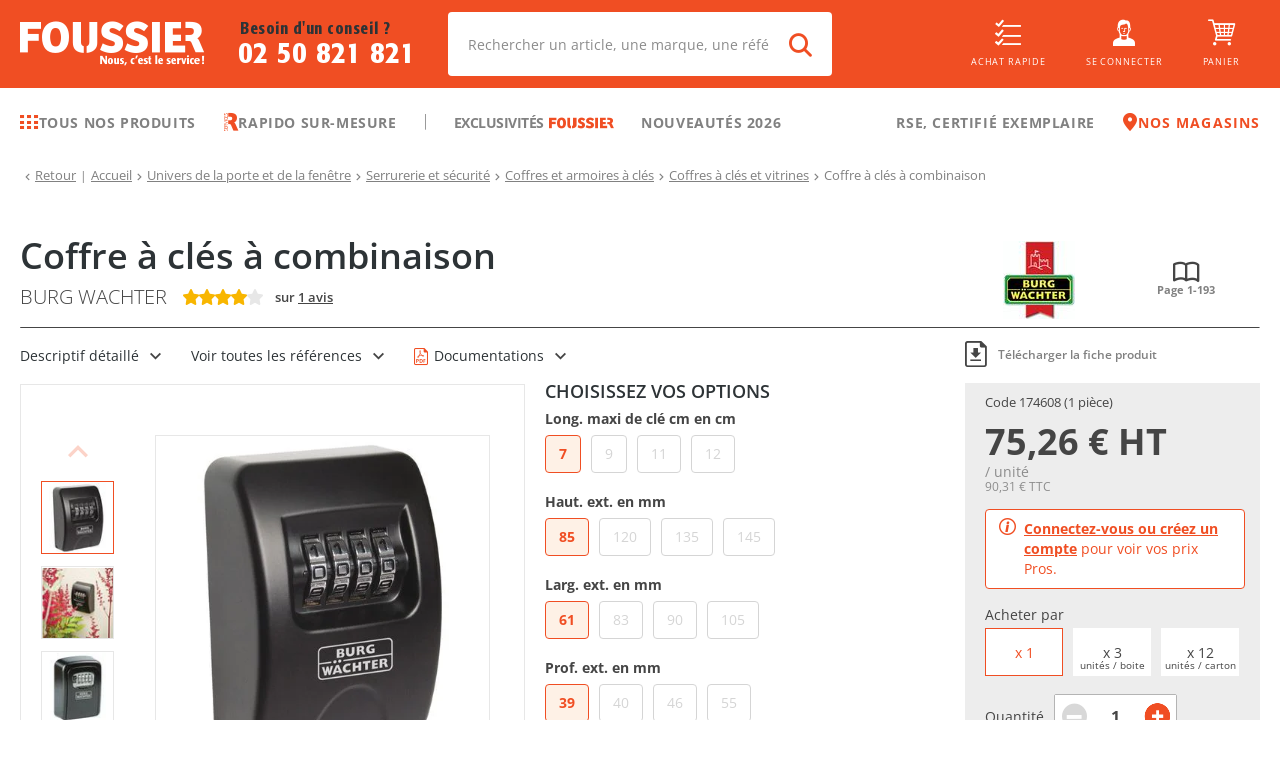

--- FILE ---
content_type: text/html; charset=utf-8
request_url: https://www.foussier.fr/coffre-cles-combinaison/sp29228
body_size: 100513
content:
<!DOCTYPE html><html lang="fr"><head><meta charSet="UTF-8"/><base href="/"/><meta name="viewport" content="width=device-width, initial-scale=1, maximum-scale=1, user-scalable=no"/><meta name="apple-itunes-app" content="app-id=6444764235"/><meta name="google-play-app" content="app-id=com.foussier.mobileapp"/><meta name="p:domain_verify" content="9d03d906013713173765e13d0486abb6"/><link rel="preconnect" href="https://api.foussier.fr:443/"/><link rel="preconnect" href="https://static.foussier.fr/"/><link rel="preconnect" href="https://static1.foussier.fr/"/><link rel="preconnect" href="https://static2.foussier.fr/"/><link rel="preconnect" href="https://static3.foussier.fr/"/><link rel="android-touch-icon" href="/static/favicon/Foussier/touch-icon.svg"/><link rel="apple-touch-icon" href="/static/favicon/Foussier/touch-icon.svg"/><link rel="preload" href="/static/fonts/opensans-regular.woff2" as="font" type="font/woff2" crossorigin="anonymous"/><link rel="preload" href="/static/fonts/opensans-bold.woff2" as="font" type="font/woff2" crossorigin="anonymous"/><link rel="preload" href="/static/fonts/opensans-semibold.woff2" as="font" type="font/woff2" crossorigin="anonymous"/><link rel="preload" href="/static/fonts/opensans-extrabold.woff2" as="font" type="font/woff2" crossorigin="anonymous"/><link rel="preload" href="/static/fonts/opensans-light.woff2" as="font" type="font/woff2" crossorigin="anonymous"/><link rel="preload" href="/static/fonts/client.woff2?sd2slr" as="font" type="font/woff2" crossorigin="anonymous"/><link rel="preload" href="/static/fonts/FormataCFFReg_0.woff2" as="font" type="font/woff2" crossorigin="anonymous"/><link rel="preload" href="/static/fonts/FormataCFFMed_0.woff2" as="font" type="font/woff2" crossorigin="anonymous"/><link rel="preload" href="/static/fonts/FormataBQ-MediumCnd.woff2" as="font" type="font/woff2" crossorigin="anonymous"/><title class="jsx-3897582691 jsx-996189832 jsx-3697028672">Coffre à clés à combinaison - Foussier</title><meta name="description" content="Accès simple et centralisé pour différents groupes de personnes (artisans, loueur de véhicules, sociétés de services, vacanciers, etc.).
Boîtier en zinc moulé. " class="jsx-3897582691 jsx-996189832 jsx-3697028672"/><link rel="canonical" href="https://www.foussier.fr/coffre-cles-combinaison/sp29228" class="jsx-3897582691 jsx-996189832 jsx-3697028672"/><meta name="next-head-count" content="25"/><link rel="apple-touch-icon" sizes="152x152" href="/static/favicon/Foussier/apple-touch-icon.png"/><link rel="icon" type="image/png" sizes="32x32" href="/static/favicon/Foussier/favicon-32x32.png"/><link rel="icon" type="image/png" sizes="16x16" href="/static/favicon/Foussier/favicon-16x16.png"/><link rel="manifest" href="/static/favicon/Foussier/manifest.json"/><link rel="mask-icon" href="/static/favicon/Foussier/safari-pinned-tab.svg" color="#f04e23"/><link rel="shortcut icon" href="/static/favicon/Foussier/favicon.ico"/><meta name="msapplication-config" content="/static/favicon/Foussier/browserconfig.xml"/><meta name="theme-color" content="#f04e23"/><script src="" id="kameleoon" data-nscript="beforeInteractive">var a=1000;window.kameleoonQueue=window.kameleoonQueue||[];window.kameleoonStartLoadTime=new Date().getTime();if(!document.getElementById("kameleoonLoadingStyleSheet")&&!window.kameleoonDisplayPageTimeOut){var b=document.getElementsByTagName("script")[0];var c="* { visibility: hidden !important; background-image: none !important; }";var d=document.createElement("style");d.type="text/css";d.id="kameleoonLoadingStyleSheet";if(d.styleSheet){d.styleSheet.cssText=c}else{d.appendChild(document.createTextNode(c))}b.parentNode.insertBefore(d,b);window.kameleoonDisplayPage=function(e){if(!e){window.kameleoonTimeout=true}if(d.parentNode){d.parentNode.removeChild(d)}};window.kameleoonDisplayPageTimeOut=window.setTimeout(window.kameleoonDisplayPage,a)};</script><noscript data-n-css=""></noscript><script defer="" nomodule="" src="/_next/static/chunks/polyfills-5cd94c89d3acac5f.js"></script><script src="//dz9g5wtpnd.kameleoon.eu/kameleoon.js" async="" fetchpriority="high" defer="" data-nscript="beforeInteractive"></script><script defer="" src="/_next/static/chunks/2387-9ed9351ba4018003.js"></script><script defer="" src="/_next/static/chunks/1130-5f1804454041c466.js"></script><script defer="" src="/_next/static/chunks/5055-2c8238c68ad5bf2e.js"></script><script defer="" src="/_next/static/chunks/4858.3556679141e67ba6.js"></script><script defer="" src="/_next/static/chunks/3303.8b99892a4e3b5bfd.js"></script><script defer="" src="/_next/static/chunks/3841-2d02c32aaddf4acf.js"></script><script defer="" src="/_next/static/chunks/7401.afaac94ee186192b.js"></script><script defer="" src="/_next/static/chunks/3443.b6b2377c967dbc9b.js"></script><script defer="" src="/_next/static/chunks/6310.f34138b299b25595.js"></script><script defer="" src="/_next/static/chunks/5942.78dafd605d1a9c53.js"></script><script defer="" src="/_next/static/chunks/6941.bee8d5985e4114d7.js"></script><script defer="" src="/_next/static/chunks/6397.b7749c5808f7d9ad.js"></script><script src="/_next/static/chunks/webpack-37aeb30dea7131c7.js" defer=""></script><script src="/_next/static/chunks/framework-09f3afa64952aba4.js" defer=""></script><script src="/_next/static/chunks/main-b887c3b46ebee7d1.js" defer=""></script><script src="/_next/static/chunks/pages/_app-aa254c862a4bb69d.js" defer=""></script><script src="/_next/static/chunks/3253-c44acdcbfbd2fd88.js" defer=""></script><script src="/_next/static/chunks/8735-f8f8c5931aabb6d1.js" defer=""></script><script src="/_next/static/chunks/7992-7e2fb37886a2d17c.js" defer=""></script><script src="/_next/static/chunks/2712-d28564e96b554742.js" defer=""></script><script src="/_next/static/chunks/6425-e3cc472514df9436.js" defer=""></script><script src="/_next/static/chunks/5406-39fb6ae292916013.js" defer=""></script><script src="/_next/static/chunks/6584-e3289cc6e89c0af3.js" defer=""></script><script src="/_next/static/chunks/1961-3bdf418a69a41780.js" defer=""></script><script src="/_next/static/chunks/140-085f2a5dc0cc04f0.js" defer=""></script><script src="/_next/static/chunks/1874-b443be076eed16a1.js" defer=""></script><script src="/_next/static/chunks/422-7490d393b2b517b9.js" defer=""></script><script src="/_next/static/chunks/408-c4d05deee8684085.js" defer=""></script><script src="/_next/static/chunks/2298-5bab65db5f7c9f36.js" defer=""></script><script src="/_next/static/chunks/2862-fc404baf37a3c918.js" defer=""></script><script src="/_next/static/chunks/7805-a096848dde0b336f.js" defer=""></script><script src="/_next/static/chunks/5752-78cb84b9efcc102f.js" defer=""></script><script src="/_next/static/chunks/9643-68a03ddac41a7f19.js" defer=""></script><script src="/_next/static/chunks/6094-898ebd8b13dd418b.js" defer=""></script><script src="/_next/static/chunks/5300-1b995ad88dcec05c.js" defer=""></script><script src="/_next/static/chunks/1555-05525995277cec05.js" defer=""></script><script src="/_next/static/chunks/6643-1f45036fb2dd6e7c.js" defer=""></script><script src="/_next/static/chunks/pages/product-8ffe0c8da720bb3e.js" defer=""></script><script src="/_next/static/6w03dyM5g3S3k5RQ4WwX5/_buildManifest.js" defer=""></script><script src="/_next/static/6w03dyM5g3S3k5RQ4WwX5/_ssgManifest.js" defer=""></script><script src="/_next/static/6w03dyM5g3S3k5RQ4WwX5/_middlewareManifest.js" defer=""></script><style id="__jsx-866013856">.btn-group{display:-webkit-flex;display:-ms-flexbox;display:-ms-flex;display:-webkit-box;display:-webkit-flex;display:-ms-flexbox;display:flex;-webkit-align-items:stretch;-ms-align-items:stretch;-webkit-align-items:stretch;-webkit-box-align:stretch;-ms-flex-align:stretch;align-items:stretch;}.btn-group.btn-group--horizontal .btn-root:first-of-type{border-bottom-right-radius:0 !important;border-top-right-radius:0 !important;}.btn-group.btn-group--horizontal .btn-root~.btn-root{border-bottom-left-radius:0 !important;border-top-left-radius:0 !important;}.btn-group.btn-group--horizontal .btn-root~.btn-root::before{content:"";height:calc(100% - 4px);left:0;position:absolute;top:50%;-ms-transform:translateY(-50%);-webkit-transform:translateY(-50%);-webkit-transform:translateY(-50%);-ms-transform:translateY(-50%);transform:translateY(-50%);width:1px;}.btn-group.btn-group--vertical{-webkit-flex-direction:column;-ms-flex-direction:column;-webkit-flex-direction:column;-ms-flex-direction:column;flex-direction:column;}.btn-group.btn-group--vertical .btn-root:first-of-type{border-bottom-left-radius:0 !important;border-bottom-right-radius:0 !important;}.btn-group.btn-group--vertical .btn-root~.btn-root{border-top-left-radius:0 !important;border-top-right-radius:0 !important;}.btn-group.btn-group--vertical .btn-root~.btn-root::before{content:"";height:1px;left:50%;position:absolute;top:0;-ms-transform:translateX(-50%);-webkit-transform:translateX(-50%);-webkit-transform:translateX(-50%);-ms-transform:translateX(-50%);transform:translateX(-50%);width:calc(100% - 4px);}.btn-group.btn-group .btn-contained-light2~.btn-contained-light2::before{background-color:#e7e7e7;}.btn-root{-webkit-align-items:center;-ms-align-items:center;-webkit-align-items:center;-webkit-box-align:center;-ms-flex-align:center;align-items:center;background-color:transparent;border:0;box-sizing:border-box;color:inherit;cursor:pointer;display:-webkit-inline-flex;display:-ms-inline-flexbox;display:-ms-inline-flex;display:-webkit-inline-box;display:-webkit-inline-flex;display:-ms-inline-flexbox;display:inline-flex;font-size:.875rem;font-weight:600;-webkit-justify-content:center;-ms-justify-content:center;-webkit-box-pack:center;-webkit-justify-content:center;-ms-flex-pack:center;justify-content:center;line-height:1.3;margin:0;outline:0;position:relative;-webkit-text-decoration:none;text-decoration:none;-webkit-transition-property:background-color;-webkit-transition-duration:250ms;-webkit-transition-timing-function:linear;-webkit-transition-delay:initial;-moz-transition-property:background-color;-moz-transition-duration:250ms;-moz-transition-timing-function:linear;-moz-transition-delay:initial;-webkit-transition-property:background-color;transition-property:background-color;-webkit-transition-duration:250ms;transition-duration:250ms;-webkit-transition-timing-function:linear;transition-timing-function:linear;-webkit-transition-delay:initial;transition-delay:initial;-webkit-appearance:none;-webkit-tap-highlight-color:transparent;}@media(min-width:1280px){.btn-root{font-size:.9375rem;}}.btn-root.btn-arrow-left{padding-left:0;}.btn-root.btn-arrow-left::before{display:inline-block;font-family:"client",sans-serif;font-size:65%;text-align:center;content:"";margin-right:auto;}.btn-root.btn-arrow-right{padding-right:0;}.btn-root.btn-arrow-right::after{display:inline-block;font-family:"client",sans-serif;font-size:65%;text-align:center;content:"";margin-left:auto;}.btn-root.btn-arrows-bottom{text-align:center;}.btn-root.btn-arrows-bottom::after,.btn-root.btn-arrows-bottom::before{display:inline-block;font-family:"client",sans-serif;font-size:65%;text-align:center;content:"";}.btn-root.btn-arrows-left{text-align:center;}.btn-root.btn-arrows-left::after,.btn-root.btn-arrows-left::before{display:inline-block;font-family:"client",sans-serif;font-size:65%;text-align:center;content:"";}.btn-root.btn-arrows-right{text-align:center;}.btn-root.btn-arrows-right::after,.btn-root.btn-arrows-right::before{display:inline-block;font-family:"client",sans-serif;font-size:65%;text-align:center;content:"";}.btn-root.btn-arrows-top{text-align:center;}.btn-root.btn-arrows-top::after,.btn-root.btn-arrows-top::before{display:inline-block;font-family:"client",sans-serif;font-size:65%;text-align:center;content:"";}.btn-root.btn-block{display:-webkit-flex;display:-ms-flexbox;display:-ms-flex;display:-webkit-box;display:-webkit-flex;display:-ms-flexbox;display:flex;width:100%;}.btn-root.btn-block-center{display:-webkit-flex;display:-ms-flexbox;display:-ms-flex;display:-webkit-box;display:-webkit-flex;display:-ms-flexbox;display:flex;text-align:center;width:100%;}.btn-root.btn-block-center span{-webkit-flex:1 0 0%;-ms-flex:1 0 0%;-webkit-flex:1 0 0%;-ms-flex:1 0 0%;flex:1 0 0%;text-align:center;}@media(max-width:767.98px){.btn-root.btn-only-xs-block{display:-webkit-flex;display:-ms-flexbox;display:-ms-flex;display:-webkit-box;display:-webkit-flex;display:-ms-flexbox;display:flex;width:100%;}.btn-root.btn-only-xs-block-center{display:-webkit-flex;display:-ms-flexbox;display:-ms-flex;display:-webkit-box;display:-webkit-flex;display:-ms-flexbox;display:flex;text-align:center;width:100%;}.btn-root.btn-only-xs-block-center span{-webkit-flex:1 0 0%;-ms-flex:1 0 0%;-webkit-flex:1 0 0%;-ms-flex:1 0 0%;flex:1 0 0%;text-align:center;}}@media(min-width:320px)and (max-width:1023.98px){.btn-root.btn-only-sm-block{display:-webkit-flex;display:-ms-flexbox;display:-ms-flex;display:-webkit-box;display:-webkit-flex;display:-ms-flexbox;display:flex;width:100%;}.btn-root.btn-only-sm-block-center{display:-webkit-flex;display:-ms-flexbox;display:-ms-flex;display:-webkit-box;display:-webkit-flex;display:-ms-flexbox;display:flex;text-align:center;width:100%;}.btn-root.btn-only-sm-block-center span{-webkit-flex:1 0 0%;-ms-flex:1 0 0%;-webkit-flex:1 0 0%;-ms-flex:1 0 0%;flex:1 0 0%;text-align:center;}}@media(min-width:768px)and (max-width:1279.98px){.btn-root.btn-only-md-block{display:-webkit-flex;display:-ms-flexbox;display:-ms-flex;display:-webkit-box;display:-webkit-flex;display:-ms-flexbox;display:flex;width:100%;}.btn-root.btn-only-md-block-center{display:-webkit-flex;display:-ms-flexbox;display:-ms-flex;display:-webkit-box;display:-webkit-flex;display:-ms-flexbox;display:flex;text-align:center;width:100%;}.btn-root.btn-only-md-block-center span{-webkit-flex:1 0 0%;-ms-flex:1 0 0%;-webkit-flex:1 0 0%;-ms-flex:1 0 0%;flex:1 0 0%;text-align:center;}}@media(min-width:1024px)and (max-width:1679.98px){.btn-root.btn-only-lg-block{display:-webkit-flex;display:-ms-flexbox;display:-ms-flex;display:-webkit-box;display:-webkit-flex;display:-ms-flexbox;display:flex;width:100%;}.btn-root.btn-only-lg-block-center{display:-webkit-flex;display:-ms-flexbox;display:-ms-flex;display:-webkit-box;display:-webkit-flex;display:-ms-flexbox;display:flex;text-align:center;width:100%;}.btn-root.btn-only-lg-block-center span{-webkit-flex:1 0 0%;-ms-flex:1 0 0%;-webkit-flex:1 0 0%;-ms-flex:1 0 0%;flex:1 0 0%;text-align:center;}}.btn-root.btn-center:not(.btn-icon) span{-webkit-flex:1 0 0%;-ms-flex:1 0 0%;-webkit-flex:1 0 0%;-ms-flex:1 0 0%;flex:1 0 0%;text-align:center;}.btn-root.btn-contained{background-color:#e5e5e5;color:rgba(0,0,0,.87);}.btn-root.btn-contained-dark{background-color:#454545;color:#fff;}.btn-root.btn-contained-dark.ld-error{background-color:#e50c0c;color:#fff;}.btn-root.btn-contained-dark.ld-success{background-color:#00b941;color:#fff;}.btn-root.btn-contained-inverse-dark{background-color:#fff;color:#454545;-webkit-transition-property:color;-webkit-transition-duration:250ms;-webkit-transition-timing-function:linear;-webkit-transition-delay:initial;-moz-transition-property:color;-moz-transition-duration:250ms;-moz-transition-timing-function:linear;-moz-transition-delay:initial;-webkit-transition-property:color;transition-property:color;-webkit-transition-duration:250ms;transition-duration:250ms;-webkit-transition-timing-function:linear;transition-timing-function:linear;-webkit-transition-delay:initial;transition-delay:initial;}.btn-root.btn-contained-inverse-dark.btn-disabled{background-color:rgba(255,255,255,.88);}.btn-root.btn-contained-inverse-dark.ld-error,.btn-root.btn-contained-inverse-dark.ld-success{background-color:#fff !important;}.btn-root.btn-contained-inverse-dark.ld-error{color:#e50c0c;}.btn-root.btn-contained-inverse-dark.ld-success{color:#00b941;}.btn-root.btn-contained-grey{background-color:#979797;color:#fff;}.btn-root.btn-contained-grey.ld-error{background-color:#e50c0c;color:#fff;}.btn-root.btn-contained-grey.ld-success{background-color:#00b941;color:#fff;}.btn-root.btn-contained-inverse-grey{background-color:#fff;color:#979797;-webkit-transition-property:color;-webkit-transition-duration:250ms;-webkit-transition-timing-function:linear;-webkit-transition-delay:initial;-moz-transition-property:color;-moz-transition-duration:250ms;-moz-transition-timing-function:linear;-moz-transition-delay:initial;-webkit-transition-property:color;transition-property:color;-webkit-transition-duration:250ms;transition-duration:250ms;-webkit-transition-timing-function:linear;transition-timing-function:linear;-webkit-transition-delay:initial;transition-delay:initial;}.btn-root.btn-contained-inverse-grey.btn-disabled{background-color:rgba(255,255,255,.88);}.btn-root.btn-contained-inverse-grey.ld-error,.btn-root.btn-contained-inverse-grey.ld-success{background-color:#fff !important;}.btn-root.btn-contained-inverse-grey.ld-error{color:#e50c0c;}.btn-root.btn-contained-inverse-grey.ld-success{color:#00b941;}.btn-root.btn-contained-grey2{background-color:rgba(45,51,54,.65);color:#fff;}.btn-root.btn-contained-grey2.ld-error{background-color:#e50c0c;color:#fff;}.btn-root.btn-contained-grey2.ld-success{background-color:#00b941;color:#fff;}.btn-root.btn-contained-inverse-grey2{background-color:#fff;color:rgba(45,51,54,.65);-webkit-transition-property:color;-webkit-transition-duration:250ms;-webkit-transition-timing-function:linear;-webkit-transition-delay:initial;-moz-transition-property:color;-moz-transition-duration:250ms;-moz-transition-timing-function:linear;-moz-transition-delay:initial;-webkit-transition-property:color;transition-property:color;-webkit-transition-duration:250ms;transition-duration:250ms;-webkit-transition-timing-function:linear;transition-timing-function:linear;-webkit-transition-delay:initial;transition-delay:initial;}.btn-root.btn-contained-inverse-grey2.btn-disabled{background-color:rgba(255,255,255,.88);}.btn-root.btn-contained-inverse-grey2.ld-error,.btn-root.btn-contained-inverse-grey2.ld-success{background-color:#fff !important;}.btn-root.btn-contained-inverse-grey2.ld-error{color:#e50c0c;}.btn-root.btn-contained-inverse-grey2.ld-success{color:#00b941;}.btn-root.btn-contained-grey3{background-color:silver;color:#fff;}.btn-root.btn-contained-grey3.ld-error{background-color:#e50c0c;color:#fff;}.btn-root.btn-contained-grey3.ld-success{background-color:#00b941;color:#fff;}.btn-root.btn-contained-inverse-grey3{background-color:#fff;color:silver;-webkit-transition-property:color;-webkit-transition-duration:250ms;-webkit-transition-timing-function:linear;-webkit-transition-delay:initial;-moz-transition-property:color;-moz-transition-duration:250ms;-moz-transition-timing-function:linear;-moz-transition-delay:initial;-webkit-transition-property:color;transition-property:color;-webkit-transition-duration:250ms;transition-duration:250ms;-webkit-transition-timing-function:linear;transition-timing-function:linear;-webkit-transition-delay:initial;transition-delay:initial;}.btn-root.btn-contained-inverse-grey3.btn-disabled{background-color:rgba(255,255,255,.88);}.btn-root.btn-contained-inverse-grey3.ld-error,.btn-root.btn-contained-inverse-grey3.ld-success{background-color:#fff !important;}.btn-root.btn-contained-inverse-grey3.ld-error{color:#e50c0c;}.btn-root.btn-contained-inverse-grey3.ld-success{color:#00b941;}.btn-root.btn-contained-light{background-color:#acacac;color:#454545;}.btn-root.btn-contained-light.ld-error{background-color:#e50c0c;color:#fff;}.btn-root.btn-contained-light.ld-success{background-color:#00b941;color:#fff;}.btn-root.btn-contained-inverse-light{background-color:#454545;color:#acacac;-webkit-transition-property:color;-webkit-transition-duration:250ms;-webkit-transition-timing-function:linear;-webkit-transition-delay:initial;-moz-transition-property:color;-moz-transition-duration:250ms;-moz-transition-timing-function:linear;-moz-transition-delay:initial;-webkit-transition-property:color;transition-property:color;-webkit-transition-duration:250ms;transition-duration:250ms;-webkit-transition-timing-function:linear;transition-timing-function:linear;-webkit-transition-delay:initial;transition-delay:initial;}.btn-root.btn-contained-inverse-light.btn-disabled{background-color:rgba(255,255,255,.88);}.btn-root.btn-contained-inverse-light.ld-error,.btn-root.btn-contained-inverse-light.ld-success{background-color:#454545 !important;}.btn-root.btn-contained-inverse-light.ld-error{color:#e50c0c;}.btn-root.btn-contained-inverse-light.ld-success{color:#00b941;}.btn-root.btn-contained-light2{background-color:#f2f2f2;color:#454545;}.btn-root.btn-contained-light2.ld-error{background-color:#e50c0c;color:#fff;}.btn-root.btn-contained-light2.ld-success{background-color:#00b941;color:#fff;}.btn-root.btn-contained-inverse-light2{background-color:#454545;color:#f2f2f2;-webkit-transition-property:color;-webkit-transition-duration:250ms;-webkit-transition-timing-function:linear;-webkit-transition-delay:initial;-moz-transition-property:color;-moz-transition-duration:250ms;-moz-transition-timing-function:linear;-moz-transition-delay:initial;-webkit-transition-property:color;transition-property:color;-webkit-transition-duration:250ms;transition-duration:250ms;-webkit-transition-timing-function:linear;transition-timing-function:linear;-webkit-transition-delay:initial;transition-delay:initial;}.btn-root.btn-contained-inverse-light2.btn-disabled{background-color:rgba(255,255,255,.88);}.btn-root.btn-contained-inverse-light2.ld-error,.btn-root.btn-contained-inverse-light2.ld-success{background-color:#454545 !important;}.btn-root.btn-contained-inverse-light2.ld-error{color:#e50c0c;}.btn-root.btn-contained-inverse-light2.ld-success{color:#00b941;}.btn-root.btn-contained-primary{background-color:#f04e23;color:#fff;}.btn-root.btn-contained-primary.ld-error{background-color:#e50c0c;color:#fff;}.btn-root.btn-contained-primary.ld-success{background-color:#00b941;color:#fff;}.btn-root.btn-contained-inverse-primary{background-color:#fff;color:#f04e23;-webkit-transition-property:color;-webkit-transition-duration:250ms;-webkit-transition-timing-function:linear;-webkit-transition-delay:initial;-moz-transition-property:color;-moz-transition-duration:250ms;-moz-transition-timing-function:linear;-moz-transition-delay:initial;-webkit-transition-property:color;transition-property:color;-webkit-transition-duration:250ms;transition-duration:250ms;-webkit-transition-timing-function:linear;transition-timing-function:linear;-webkit-transition-delay:initial;transition-delay:initial;}.btn-root.btn-contained-inverse-primary.btn-disabled{background-color:rgba(255,255,255,.88);}.btn-root.btn-contained-inverse-primary.ld-error,.btn-root.btn-contained-inverse-primary.ld-success{background-color:#fff !important;}.btn-root.btn-contained-inverse-primary.ld-error{color:#e50c0c;}.btn-root.btn-contained-inverse-primary.ld-success{color:#00b941;}.btn-root.btn-contained-secondary{background-color:#067fd1;color:#fff;}.btn-root.btn-contained-secondary.ld-error{background-color:#e50c0c;color:#fff;}.btn-root.btn-contained-secondary.ld-success{background-color:#00b941;color:#fff;}.btn-root.btn-contained-inverse-secondary{background-color:#fff;color:#067fd1;-webkit-transition-property:color;-webkit-transition-duration:250ms;-webkit-transition-timing-function:linear;-webkit-transition-delay:initial;-moz-transition-property:color;-moz-transition-duration:250ms;-moz-transition-timing-function:linear;-moz-transition-delay:initial;-webkit-transition-property:color;transition-property:color;-webkit-transition-duration:250ms;transition-duration:250ms;-webkit-transition-timing-function:linear;transition-timing-function:linear;-webkit-transition-delay:initial;transition-delay:initial;}.btn-root.btn-contained-inverse-secondary.btn-disabled{background-color:rgba(255,255,255,.88);}.btn-root.btn-contained-inverse-secondary.ld-error,.btn-root.btn-contained-inverse-secondary.ld-success{background-color:#fff !important;}.btn-root.btn-contained-inverse-secondary.ld-error{color:#e50c0c;}.btn-root.btn-contained-inverse-secondary.ld-success{color:#00b941;}.btn-root.btn-contained-white{background-color:#fff;color:#454545;}.btn-root.btn-contained-white.ld-error{background-color:#e50c0c;color:#fff;}.btn-root.btn-contained-white.ld-success{background-color:#00b941;color:#fff;}.btn-root.btn-contained-inverse-white{background-color:#454545;color:#fff;-webkit-transition-property:color;-webkit-transition-duration:250ms;-webkit-transition-timing-function:linear;-webkit-transition-delay:initial;-moz-transition-property:color;-moz-transition-duration:250ms;-moz-transition-timing-function:linear;-moz-transition-delay:initial;-webkit-transition-property:color;transition-property:color;-webkit-transition-duration:250ms;transition-duration:250ms;-webkit-transition-timing-function:linear;transition-timing-function:linear;-webkit-transition-delay:initial;transition-delay:initial;}.btn-root.btn-contained-inverse-white.btn-disabled{background-color:rgba(255,255,255,.88);}.btn-root.btn-contained-inverse-white.ld-error,.btn-root.btn-contained-inverse-white.ld-success{background-color:#454545 !important;}.btn-root.btn-contained-inverse-white.ld-error{color:#e50c0c;}.btn-root.btn-contained-inverse-white.ld-success{color:#00b941;}.btn-root.btn-contained.btn-disabled{background-color:rgba(0,0,0,.12);color:rgba(0,0,0,.26);}.btn-root.btn-contained.btn-size-lg{padding:10px 22px;}@media(min-width:1280px){.btn-root.btn-contained.btn-size-lg{padding:14px 26px;}}.btn-root.btn-contained.btn-size-lg.btn-arrow-left{padding-left:0;}.btn-root.btn-contained.btn-size-lg.btn-arrow-left::before{width:calc( 0.9375rem * 1.25 + 22px * 1.5 );}@media(min-width:1280px){.btn-root.btn-contained.btn-size-lg.btn-arrow-left::before{width:calc( 1rem * 1.25 + 26px * 1.5 );}}.btn-root.btn-contained.btn-size-lg.btn-arrow-right{padding-right:0;}.btn-root.btn-contained.btn-size-lg.btn-arrow-right::after{width:calc( 0.9375rem * 1.25 + 22px * 1.5 );}@media(min-width:1280px){.btn-root.btn-contained.btn-size-lg.btn-arrow-right::after{width:calc( 1rem * 1.25 + 26px * 1.5 );}}.btn-root.btn-contained.btn-size-lg[class*=btn-arrows]::after,.btn-root.btn-contained.btn-size-lg[class*=btn-arrows]::before{width:calc( 0.9375rem * 1.25 + 22px * 1.5 );}@media(min-width:1280px){.btn-root.btn-contained.btn-size-lg[class*=btn-arrows]::after,.btn-root.btn-contained.btn-size-lg[class*=btn-arrows]::before{width:calc( 1rem * 1.25 + 26px * 1.5 );}}.btn-root.btn-contained.btn-size-lg.ld-ext-left.ld-error,.btn-root.btn-contained.btn-size-lg.ld-ext-left.ld-running,.btn-root.btn-contained.btn-size-lg.ld-ext-left.ld-success{padding-left:calc( 22px * 1.5 + 0.9375rem * 1.25 ) !important;}@media(min-width:1280px){.btn-root.btn-contained.btn-size-lg.ld-ext-left.ld-error,.btn-root.btn-contained.btn-size-lg.ld-ext-left.ld-running,.btn-root.btn-contained.btn-size-lg.ld-ext-left.ld-success{padding-left:calc( 26px * 1.5 + 1rem * 1.25 ) !important;}}.btn-root.btn-contained.btn-size-lg.ld-ext-left .ld{left:calc(22px * 0.75 + 0.9375rem * 1.25 / 2);}@media(min-width:1280px){.btn-root.btn-contained.btn-size-lg.ld-ext-left .ld{left:calc(26px * 0.75 + 1rem * 1.25 / 2);}}.btn-root.btn-contained.btn-size-lg.ld-ext-right.ld-error,.btn-root.btn-contained.btn-size-lg.ld-ext-right.ld-running,.btn-root.btn-contained.btn-size-lg.ld-ext-right.ld-success{padding-right:calc( 22px * 1.5 + 0.9375rem * 1.25 ) !important;}@media(min-width:1280px){.btn-root.btn-contained.btn-size-lg.ld-ext-right.ld-error,.btn-root.btn-contained.btn-size-lg.ld-ext-right.ld-running,.btn-root.btn-contained.btn-size-lg.ld-ext-right.ld-success{padding-right:calc( 26px * 1.5 + 1rem * 1.25 ) !important;}}.btn-root.btn-contained.btn-size-lg.ld-ext-right .ld{right:calc(22px * 0.75 + 0.9375rem * 1.25 / 2);}@media(min-width:1280px){.btn-root.btn-contained.btn-size-lg.ld-ext-right .ld{right:calc(26px * 0.75 + 1rem * 1.25 / 2);}}.btn-root.btn-contained.btn-size-lg.ld-only.ld-error,.btn-root.btn-contained.btn-size-lg.ld-only.ld-running,.btn-root.btn-contained.btn-size-lg.ld-only.ld-success{padding-left:10px !important;padding-right:10px !important;}@media(min-width:1280px){.btn-root.btn-contained.btn-size-lg.ld-only.ld-error,.btn-root.btn-contained.btn-size-lg.ld-only.ld-running,.btn-root.btn-contained.btn-size-lg.ld-only.ld-success{padding-left:14px !important;padding-right:14px !important;}}.btn-root.btn-contained.btn-size-md{padding:8px 16px;}@media(min-width:1280px){.btn-root.btn-contained.btn-size-md{padding:12px 20px;}}.btn-root.btn-contained.btn-size-md.btn-arrow-left{padding-left:0;}.btn-root.btn-contained.btn-size-md.btn-arrow-left::before{width:calc( 0.875rem * 1.25 + 16px * 1.5 );}@media(min-width:1280px){.btn-root.btn-contained.btn-size-md.btn-arrow-left::before{width:calc( 0.9375rem * 1.25 + 20px * 1.5 );}}.btn-root.btn-contained.btn-size-md.btn-arrow-right{padding-right:0;}.btn-root.btn-contained.btn-size-md.btn-arrow-right::after{width:calc( 0.875rem * 1.25 + 16px * 1.5 );}@media(min-width:1280px){.btn-root.btn-contained.btn-size-md.btn-arrow-right::after{width:calc( 0.9375rem * 1.25 + 20px * 1.5 );}}.btn-root.btn-contained.btn-size-md[class*=btn-arrows]::after,.btn-root.btn-contained.btn-size-md[class*=btn-arrows]::before{width:calc( 0.875rem * 1.25 + 16px * 1.5 );}@media(min-width:1280px){.btn-root.btn-contained.btn-size-md[class*=btn-arrows]::after,.btn-root.btn-contained.btn-size-md[class*=btn-arrows]::before{width:calc( 0.9375rem * 1.25 + 20px * 1.5 );}}.btn-root.btn-contained.btn-size-md.ld-ext-left.ld-error,.btn-root.btn-contained.btn-size-md.ld-ext-left.ld-running,.btn-root.btn-contained.btn-size-md.ld-ext-left.ld-success{padding-left:calc( 16px * 1.5 + 0.875rem * 1.25 ) !important;}@media(min-width:1280px){.btn-root.btn-contained.btn-size-md.ld-ext-left.ld-error,.btn-root.btn-contained.btn-size-md.ld-ext-left.ld-running,.btn-root.btn-contained.btn-size-md.ld-ext-left.ld-success{padding-left:calc( 20px * 1.5 + 0.9375rem * 1.25 ) !important;}}.btn-root.btn-contained.btn-size-md.ld-ext-left .ld{left:calc(16px * 0.75 + 0.875rem * 1.25 / 2);}@media(min-width:1280px){.btn-root.btn-contained.btn-size-md.ld-ext-left .ld{left:calc(20px * 0.75 + 0.9375rem * 1.25 / 2);}}.btn-root.btn-contained.btn-size-md.ld-ext-right.ld-error,.btn-root.btn-contained.btn-size-md.ld-ext-right.ld-running,.btn-root.btn-contained.btn-size-md.ld-ext-right.ld-success{padding-right:calc( 16px * 1.5 + 0.875rem * 1.25 ) !important;}@media(min-width:1280px){.btn-root.btn-contained.btn-size-md.ld-ext-right.ld-error,.btn-root.btn-contained.btn-size-md.ld-ext-right.ld-running,.btn-root.btn-contained.btn-size-md.ld-ext-right.ld-success{padding-right:calc( 20px * 1.5 + 0.9375rem * 1.25 ) !important;}}.btn-root.btn-contained.btn-size-md.ld-ext-right .ld{right:calc(16px * 0.75 + 0.875rem * 1.25 / 2);}@media(min-width:1280px){.btn-root.btn-contained.btn-size-md.ld-ext-right .ld{right:calc(20px * 0.75 + 0.9375rem * 1.25 / 2);}}.btn-root.btn-contained.btn-size-md.ld-only.ld-error,.btn-root.btn-contained.btn-size-md.ld-only.ld-running,.btn-root.btn-contained.btn-size-md.ld-only.ld-success{padding-left:8px !important;padding-right:8px !important;}@media(min-width:1280px){.btn-root.btn-contained.btn-size-md.ld-only.ld-error,.btn-root.btn-contained.btn-size-md.ld-only.ld-running,.btn-root.btn-contained.btn-size-md.ld-only.ld-success{padding-left:12px !important;padding-right:12px !important;}}.btn-root.btn-contained.btn-size-sm{padding:6px 10px;}@media(min-width:1280px){.btn-root.btn-contained.btn-size-sm{padding:10px 14px;}}.btn-root.btn-contained.btn-size-sm.btn-arrow-left{padding-left:0;}.btn-root.btn-contained.btn-size-sm.btn-arrow-left::before{width:calc( 0.8125rem * 1.25 + 10px * 1.5 );}@media(min-width:1280px){.btn-root.btn-contained.btn-size-sm.btn-arrow-left::before{width:calc( 0.875rem * 1.25 + 14px * 1.5 );}}.btn-root.btn-contained.btn-size-sm.btn-arrow-right{padding-right:0;}.btn-root.btn-contained.btn-size-sm.btn-arrow-right::after{width:calc( 0.8125rem * 1.25 + 10px * 1.5 );}@media(min-width:1280px){.btn-root.btn-contained.btn-size-sm.btn-arrow-right::after{width:calc( 0.875rem * 1.25 + 14px * 1.5 );}}.btn-root.btn-contained.btn-size-sm[class*=btn-arrows]::after,.btn-root.btn-contained.btn-size-sm[class*=btn-arrows]::before{width:calc( 0.8125rem * 1.25 + 10px * 1.5 );}@media(min-width:1280px){.btn-root.btn-contained.btn-size-sm[class*=btn-arrows]::after,.btn-root.btn-contained.btn-size-sm[class*=btn-arrows]::before{width:calc( 0.875rem * 1.25 + 14px * 1.5 );}}.btn-root.btn-contained.btn-size-sm.ld-ext-left.ld-error,.btn-root.btn-contained.btn-size-sm.ld-ext-left.ld-running,.btn-root.btn-contained.btn-size-sm.ld-ext-left.ld-success{padding-left:calc( 10px * 1.5 + 0.8125rem * 1.25 ) !important;}@media(min-width:1280px){.btn-root.btn-contained.btn-size-sm.ld-ext-left.ld-error,.btn-root.btn-contained.btn-size-sm.ld-ext-left.ld-running,.btn-root.btn-contained.btn-size-sm.ld-ext-left.ld-success{padding-left:calc( 14px * 1.5 + 0.875rem * 1.25 ) !important;}}.btn-root.btn-contained.btn-size-sm.ld-ext-left .ld{left:calc(10px * 0.75 + 0.8125rem * 1.25 / 2);}@media(min-width:1280px){.btn-root.btn-contained.btn-size-sm.ld-ext-left .ld{left:calc(14px * 0.75 + 0.875rem * 1.25 / 2);}}.btn-root.btn-contained.btn-size-sm.ld-ext-right.ld-error,.btn-root.btn-contained.btn-size-sm.ld-ext-right.ld-running,.btn-root.btn-contained.btn-size-sm.ld-ext-right.ld-success{padding-right:calc( 10px * 1.5 + 0.8125rem * 1.25 ) !important;}@media(min-width:1280px){.btn-root.btn-contained.btn-size-sm.ld-ext-right.ld-error,.btn-root.btn-contained.btn-size-sm.ld-ext-right.ld-running,.btn-root.btn-contained.btn-size-sm.ld-ext-right.ld-success{padding-right:calc( 14px * 1.5 + 0.875rem * 1.25 ) !important;}}.btn-root.btn-contained.btn-size-sm.ld-ext-right .ld{right:calc(10px * 0.75 + 0.8125rem * 1.25 / 2);}@media(min-width:1280px){.btn-root.btn-contained.btn-size-sm.ld-ext-right .ld{right:calc(14px * 0.75 + 0.875rem * 1.25 / 2);}}.btn-root.btn-contained.btn-size-sm.ld-only.ld-error,.btn-root.btn-contained.btn-size-sm.ld-only.ld-running,.btn-root.btn-contained.btn-size-sm.ld-only.ld-success{padding-left:6px !important;padding-right:6px !important;}@media(min-width:1280px){.btn-root.btn-contained.btn-size-sm.ld-only.ld-error,.btn-root.btn-contained.btn-size-sm.ld-only.ld-running,.btn-root.btn-contained.btn-size-sm.ld-only.ld-success{padding-left:10px !important;padding-right:10px !important;}}.btn-root.btn-contained.btn-size-xs{padding:4px 4px;}@media(min-width:1280px){.btn-root.btn-contained.btn-size-xs{padding:8px 8px;}}.btn-root.btn-contained.btn-size-xs.btn-arrow-left{padding-left:0;}.btn-root.btn-contained.btn-size-xs.btn-arrow-left::before{width:calc( 0.75rem * 1.25 + 4px * 1.5 );}@media(min-width:1280px){.btn-root.btn-contained.btn-size-xs.btn-arrow-left::before{width:calc( 0.8125rem * 1.25 + 8px * 1.5 );}}.btn-root.btn-contained.btn-size-xs.btn-arrow-right{padding-right:0;}.btn-root.btn-contained.btn-size-xs.btn-arrow-right::after{width:calc( 0.75rem * 1.25 + 4px * 1.5 );}@media(min-width:1280px){.btn-root.btn-contained.btn-size-xs.btn-arrow-right::after{width:calc( 0.8125rem * 1.25 + 8px * 1.5 );}}.btn-root.btn-contained.btn-size-xs[class*=btn-arrows]::after,.btn-root.btn-contained.btn-size-xs[class*=btn-arrows]::before{width:calc( 0.75rem * 1.25 + 4px * 1.5 );}@media(min-width:1280px){.btn-root.btn-contained.btn-size-xs[class*=btn-arrows]::after,.btn-root.btn-contained.btn-size-xs[class*=btn-arrows]::before{width:calc( 0.8125rem * 1.25 + 8px * 1.5 );}}.btn-root.btn-contained.btn-size-xs.ld-ext-left.ld-error,.btn-root.btn-contained.btn-size-xs.ld-ext-left.ld-running,.btn-root.btn-contained.btn-size-xs.ld-ext-left.ld-success{padding-left:calc( 4px * 1.5 + 0.75rem * 1.25 ) !important;}@media(min-width:1280px){.btn-root.btn-contained.btn-size-xs.ld-ext-left.ld-error,.btn-root.btn-contained.btn-size-xs.ld-ext-left.ld-running,.btn-root.btn-contained.btn-size-xs.ld-ext-left.ld-success{padding-left:calc( 8px * 1.5 + 0.8125rem * 1.25 ) !important;}}.btn-root.btn-contained.btn-size-xs.ld-ext-left .ld{left:calc(4px * 0.75 + 0.75rem * 1.25 / 2);}@media(min-width:1280px){.btn-root.btn-contained.btn-size-xs.ld-ext-left .ld{left:calc(8px * 0.75 + 0.8125rem * 1.25 / 2);}}.btn-root.btn-contained.btn-size-xs.ld-ext-right.ld-error,.btn-root.btn-contained.btn-size-xs.ld-ext-right.ld-running,.btn-root.btn-contained.btn-size-xs.ld-ext-right.ld-success{padding-right:calc( 4px * 1.5 + 0.75rem * 1.25 ) !important;}@media(min-width:1280px){.btn-root.btn-contained.btn-size-xs.ld-ext-right.ld-error,.btn-root.btn-contained.btn-size-xs.ld-ext-right.ld-running,.btn-root.btn-contained.btn-size-xs.ld-ext-right.ld-success{padding-right:calc( 8px * 1.5 + 0.8125rem * 1.25 ) !important;}}.btn-root.btn-contained.btn-size-xs.ld-ext-right .ld{right:calc(4px * 0.75 + 0.75rem * 1.25 / 2);}@media(min-width:1280px){.btn-root.btn-contained.btn-size-xs.ld-ext-right .ld{right:calc(8px * 0.75 + 0.8125rem * 1.25 / 2);}}.btn-root.btn-contained.btn-size-xs.ld-only.ld-error,.btn-root.btn-contained.btn-size-xs.ld-only.ld-running,.btn-root.btn-contained.btn-size-xs.ld-only.ld-success{padding-left:4px !important;padding-right:4px !important;}@media(min-width:1280px){.btn-root.btn-contained.btn-size-xs.ld-only.ld-error,.btn-root.btn-contained.btn-size-xs.ld-only.ld-running,.btn-root.btn-contained.btn-size-xs.ld-only.ld-success{padding-left:8px !important;padding-right:8px !important;}}.btn-root.btn-disabled{color:rgba(0,0,0,.26);cursor:default;pointer-events:none;}.btn-root.btn-disabled:not(.btn-link){background-color:rgba(0,0,0,.12);}.btn-root.btn-fab{-webkit-border-radius:50%;-moz-border-radius:50%;border-radius:50%;background-color:#e5e5e5;color:rgba(0,0,0,.87);font-weight:500;line-height:1.75;min-height:36px;min-width:0;padding:0;}.btn-root.btn-fab-dark{background-color:#454545;color:#fff;}.btn-root.btn-fab-grey{background-color:#979797;color:#fff;}.btn-root.btn-fab-grey2{background-color:rgba(45,51,54,.65);color:#fff;}.btn-root.btn-fab-grey3{background-color:silver;color:#fff;}.btn-root.btn-fab-light{background-color:#acacac;color:#454545;}.btn-root.btn-fab-light2{background-color:#f2f2f2;color:#454545;}.btn-root.btn-fab-primary{background-color:#f04e23;color:#fff;}.btn-root.btn-fab-secondary{background-color:#067fd1;color:#fff;}.btn-root.btn-fab-white{background-color:#fff;color:#454545;}.btn-root.btn-fab.btn-fab-extended{min-height:auto;width:auto !important;}.btn-root.btn-fab.btn-size-lg{height:56px;width:56px;}.btn-root.btn-fab.btn-size-lg.btn-fab-extended{-webkit-border-radius:24px;-moz-border-radius:24px;border-radius:24px;min-width:56px;padding:0 16px;}.btn-root.btn-fab.btn-size-lg.btn-fab-extended.ld-only.ld-error,.btn-root.btn-fab.btn-size-lg.btn-fab-extended.ld-only.ld-running,.btn-root.btn-fab.btn-size-lg.btn-fab-extended.ld-only.ld-success{-webkit-border-radius:50%;-moz-border-radius:50%;border-radius:50%;padding-left:0 !important;padding-right:0 !important;}.btn-root.btn-fab.btn-size-lg.ld-only.ld-error,.btn-root.btn-fab.btn-size-lg.ld-only.ld-running,.btn-root.btn-fab.btn-size-lg.ld-only.ld-success{padding-left:0 !important;padding-right:0 !important;}.btn-root.btn-fab.btn-size-md{height:48px;width:48px;}.btn-root.btn-fab.btn-size-md.btn-fab-extended{-webkit-border-radius:20px;-moz-border-radius:20px;border-radius:20px;min-width:48px;padding:0 16px;}.btn-root.btn-fab.btn-size-md.btn-fab-extended.ld-only.ld-error,.btn-root.btn-fab.btn-size-md.btn-fab-extended.ld-only.ld-running,.btn-root.btn-fab.btn-size-md.btn-fab-extended.ld-only.ld-success{-webkit-border-radius:50%;-moz-border-radius:50%;border-radius:50%;padding-left:0 !important;padding-right:0 !important;}.btn-root.btn-fab.btn-size-md.ld-only.ld-error,.btn-root.btn-fab.btn-size-md.ld-only.ld-running,.btn-root.btn-fab.btn-size-md.ld-only.ld-success{padding-left:0 !important;padding-right:0 !important;}.btn-root.btn-fab.btn-size-sm{height:40px;width:40px;}.btn-root.btn-fab.btn-size-sm.btn-fab-extended{-webkit-border-radius:17px;-moz-border-radius:17px;border-radius:17px;min-width:40px;padding:0 8px;}.btn-root.btn-fab.btn-size-sm.btn-fab-extended.ld-only.ld-error,.btn-root.btn-fab.btn-size-sm.btn-fab-extended.ld-only.ld-running,.btn-root.btn-fab.btn-size-sm.btn-fab-extended.ld-only.ld-success{-webkit-border-radius:50%;-moz-border-radius:50%;border-radius:50%;padding-left:0 !important;padding-right:0 !important;}.btn-root.btn-fab.btn-size-sm.ld-only.ld-error,.btn-root.btn-fab.btn-size-sm.ld-only.ld-running,.btn-root.btn-fab.btn-size-sm.ld-only.ld-success{padding-left:0 !important;padding-right:0 !important;}.btn-root.btn-fab *[class*=icon]+span,.btn-root.btn-fab span+*[class*=icon]{margin-left:8px;}.btn-root.btn-icon.btn-size-sm *[class*=icon],.btn-root.btn-icon.btn-size-xs *[class*=icon]{font-size:120%;}.btn-root.btn-icon.btn-size-sm *[class*=icon]+span,.btn-root.btn-icon.btn-size-xs *[class*=icon]+span{margin-left:8px;}.btn-root.btn-icon.btn-size-sm span~i,.btn-root.btn-icon.btn-size-xs span~i{margin-left:8px;}.btn-root.btn-icon *[class*=icon]{font-size:130%;line-height:1;}.btn-root.btn-icon *[class*=icon]+span{margin-left:12px;}.btn-root.btn-icon span~i{margin-left:12px;}.btn-root.btn-link{font-weight:600;}.btn-root.btn-link-dark{color:#454545;}.btn-root.btn-link-grey{color:#979797;}.btn-root.btn-link-grey2{color:rgba(45,51,54,.65);}.btn-root.btn-link-grey3{color:silver;}.btn-root.btn-link-light{color:#acacac;}.btn-root.btn-link-light2{color:#f2f2f2;}.btn-root.btn-link-primary{color:#f04e23;}.btn-root.btn-link-secondary{color:#067fd1;}.btn-root.btn-link-white{color:#fff;}.btn-root.btn-link.btn-arrow-left::before{margin-right:8px;-webkit-text-decoration:none;text-decoration:none;}.btn-root.btn-link.btn-arrow-right::after{margin-left:8px;-webkit-text-decoration:none;text-decoration:none;}.btn-root.btn-link.btn-disabled{opacity:.5;}.btn-root.btn-outlined{border:1px solid rgba(0,0,0,.23);}.btn-root.btn-outlined-dark{border-color:rgba(69,69,69,.23);color:#454545;}.btn-root.btn-outlined-grey{border-color:rgba(151,151,151,.23);color:#979797;}.btn-root.btn-outlined-grey2{border-color:rgba(45,51,54,.23);color:rgba(45,51,54,.65);}.btn-root.btn-outlined-grey3{border-color:rgba(192,192,192,.23);color:silver;}.btn-root.btn-outlined-light{border-color:rgba(172,172,172,.23);color:#acacac;}.btn-root.btn-outlined-light2{border-color:rgba(242,242,242,.23);color:#f2f2f2;}.btn-root.btn-outlined-primary{border-color:#f04e23;color:#f04e23;}.btn-root.btn-outlined-secondary{border-color:rgba(6,127,209,.23);color:#067fd1;}.btn-root.btn-outlined-white{border-color:rgba(255,255,255,.23);color:#fff;}.btn-root.btn-outlined.btn-disabled{border-color:rgba(0,0,0,.12);color:rgba(0,0,0,.26);}.btn-root.btn-outlined.btn-size-lg{padding:9px 21px;}@media(min-width:1280px){.btn-root.btn-outlined.btn-size-lg{padding:13px 25px;}}.btn-root.btn-outlined.btn-size-lg.btn-arrow-left{padding-left:0;}.btn-root.btn-outlined.btn-size-lg.btn-arrow-left::before{width:calc( 0.9375rem * 1.25 + 22px * 1.5 );}@media(min-width:1280px){.btn-root.btn-outlined.btn-size-lg.btn-arrow-left::before{width:calc( 1rem * 1.25 + 26px * 1.5 );}}.btn-root.btn-outlined.btn-size-lg.btn-arrow-right{padding-right:0;}.btn-root.btn-outlined.btn-size-lg.btn-arrow-right::after{width:calc( 0.9375rem * 1.25 + 22px * 1.5 );}@media(min-width:1280px){.btn-root.btn-outlined.btn-size-lg.btn-arrow-right::after{width:calc( 1rem * 1.25 + 26px * 1.5 );}}.btn-root.btn-outlined.btn-size-lg[class*=btn-arrows]::after,.btn-root.btn-outlined.btn-size-lg[class*=btn-arrows]::before{width:calc( 0.9375rem * 1.25 + 22px * 1.5 );}@media(min-width:1280px){.btn-root.btn-outlined.btn-size-lg[class*=btn-arrows]::after,.btn-root.btn-outlined.btn-size-lg[class*=btn-arrows]::before{width:calc( 1rem * 1.25 + 26px * 1.5 );}}.btn-root.btn-outlined.btn-size-lg.ld-ext-left.ld-error,.btn-root.btn-outlined.btn-size-lg.ld-ext-left.ld-running,.btn-root.btn-outlined.btn-size-lg.ld-ext-left.ld-success{padding-left:calc( 21px * 1.5 + 0.9375rem * 1.25 ) !important;}@media(min-width:1280px){.btn-root.btn-outlined.btn-size-lg.ld-ext-left.ld-error,.btn-root.btn-outlined.btn-size-lg.ld-ext-left.ld-running,.btn-root.btn-outlined.btn-size-lg.ld-ext-left.ld-success{padding-left:calc( 25px * 1.5 + 1rem * 1.25 ) !important;}}.btn-root.btn-outlined.btn-size-lg.ld-ext-left .ld{left:calc(21px * 0.75 + 0.9375rem * 1.25 / 2);}@media(min-width:1280px){.btn-root.btn-outlined.btn-size-lg.ld-ext-left .ld{left:calc(25px * 0.75 + 1rem * 1.25 / 2);}}.btn-root.btn-outlined.btn-size-lg.ld-ext-right.ld-error,.btn-root.btn-outlined.btn-size-lg.ld-ext-right.ld-running,.btn-root.btn-outlined.btn-size-lg.ld-ext-right.ld-success{padding-right:calc( 21px * 1.5 + 0.9375rem * 1.25 ) !important;}@media(min-width:1280px){.btn-root.btn-outlined.btn-size-lg.ld-ext-right.ld-error,.btn-root.btn-outlined.btn-size-lg.ld-ext-right.ld-running,.btn-root.btn-outlined.btn-size-lg.ld-ext-right.ld-success{padding-right:calc( 25px * 1.5 + 1rem * 1.25 ) !important;}}.btn-root.btn-outlined.btn-size-lg.ld-ext-right .ld{right:calc(21px * 0.75 + 0.9375rem * 1.25 / 2);}@media(min-width:1280px){.btn-root.btn-outlined.btn-size-lg.ld-ext-right .ld{right:calc(25px * 0.75 + 1rem * 1.25 / 2);}}.btn-root.btn-outlined.btn-size-lg.ld-only.ld-error,.btn-root.btn-outlined.btn-size-lg.ld-only.ld-running,.btn-root.btn-outlined.btn-size-lg.ld-only.ld-success{padding-left:9px !important;padding-right:9px !important;}@media(min-width:1280px){.btn-root.btn-outlined.btn-size-lg.ld-only.ld-error,.btn-root.btn-outlined.btn-size-lg.ld-only.ld-running,.btn-root.btn-outlined.btn-size-lg.ld-only.ld-success{padding-left:13px !important;padding-right:13px !important;}}.btn-root.btn-outlined.btn-size-md{padding:7px 15px;}@media(min-width:1280px){.btn-root.btn-outlined.btn-size-md{padding:11px 19px;}}.btn-root.btn-outlined.btn-size-md.btn-arrow-left{padding-left:0;}.btn-root.btn-outlined.btn-size-md.btn-arrow-left::before{width:calc( 0.875rem * 1.25 + 16px * 1.5 );}@media(min-width:1280px){.btn-root.btn-outlined.btn-size-md.btn-arrow-left::before{width:calc( 0.9375rem * 1.25 + 20px * 1.5 );}}.btn-root.btn-outlined.btn-size-md.btn-arrow-right{padding-right:0;}.btn-root.btn-outlined.btn-size-md.btn-arrow-right::after{width:calc( 0.875rem * 1.25 + 16px * 1.5 );}@media(min-width:1280px){.btn-root.btn-outlined.btn-size-md.btn-arrow-right::after{width:calc( 0.9375rem * 1.25 + 20px * 1.5 );}}.btn-root.btn-outlined.btn-size-md[class*=btn-arrows]::after,.btn-root.btn-outlined.btn-size-md[class*=btn-arrows]::before{width:calc( 0.875rem * 1.25 + 16px * 1.5 );}@media(min-width:1280px){.btn-root.btn-outlined.btn-size-md[class*=btn-arrows]::after,.btn-root.btn-outlined.btn-size-md[class*=btn-arrows]::before{width:calc( 0.9375rem * 1.25 + 20px * 1.5 );}}.btn-root.btn-outlined.btn-size-md.ld-ext-left.ld-error,.btn-root.btn-outlined.btn-size-md.ld-ext-left.ld-running,.btn-root.btn-outlined.btn-size-md.ld-ext-left.ld-success{padding-left:calc( 15px * 1.5 + 0.875rem * 1.25 ) !important;}@media(min-width:1280px){.btn-root.btn-outlined.btn-size-md.ld-ext-left.ld-error,.btn-root.btn-outlined.btn-size-md.ld-ext-left.ld-running,.btn-root.btn-outlined.btn-size-md.ld-ext-left.ld-success{padding-left:calc( 19px * 1.5 + 0.9375rem * 1.25 ) !important;}}.btn-root.btn-outlined.btn-size-md.ld-ext-left .ld{left:calc(15px * 0.75 + 0.875rem * 1.25 / 2);}@media(min-width:1280px){.btn-root.btn-outlined.btn-size-md.ld-ext-left .ld{left:calc(19px * 0.75 + 0.9375rem * 1.25 / 2);}}.btn-root.btn-outlined.btn-size-md.ld-ext-right.ld-error,.btn-root.btn-outlined.btn-size-md.ld-ext-right.ld-running,.btn-root.btn-outlined.btn-size-md.ld-ext-right.ld-success{padding-right:calc( 15px * 1.5 + 0.875rem * 1.25 ) !important;}@media(min-width:1280px){.btn-root.btn-outlined.btn-size-md.ld-ext-right.ld-error,.btn-root.btn-outlined.btn-size-md.ld-ext-right.ld-running,.btn-root.btn-outlined.btn-size-md.ld-ext-right.ld-success{padding-right:calc( 19px * 1.5 + 0.9375rem * 1.25 ) !important;}}.btn-root.btn-outlined.btn-size-md.ld-ext-right .ld{right:calc(15px * 0.75 + 0.875rem * 1.25 / 2);}@media(min-width:1280px){.btn-root.btn-outlined.btn-size-md.ld-ext-right .ld{right:calc(19px * 0.75 + 0.9375rem * 1.25 / 2);}}.btn-root.btn-outlined.btn-size-md.ld-only.ld-error,.btn-root.btn-outlined.btn-size-md.ld-only.ld-running,.btn-root.btn-outlined.btn-size-md.ld-only.ld-success{padding-left:7px !important;padding-right:7px !important;}@media(min-width:1280px){.btn-root.btn-outlined.btn-size-md.ld-only.ld-error,.btn-root.btn-outlined.btn-size-md.ld-only.ld-running,.btn-root.btn-outlined.btn-size-md.ld-only.ld-success{padding-left:11px !important;padding-right:11px !important;}}.btn-root.btn-outlined.btn-size-sm{padding:5px 9px;}@media(min-width:1280px){.btn-root.btn-outlined.btn-size-sm{padding:9px 13px;}}.btn-root.btn-outlined.btn-size-sm.btn-arrow-left{padding-left:0;}.btn-root.btn-outlined.btn-size-sm.btn-arrow-left::before{width:calc( 0.8125rem * 1.25 + 10px * 1.5 );}@media(min-width:1280px){.btn-root.btn-outlined.btn-size-sm.btn-arrow-left::before{width:calc( 0.875rem * 1.25 + 14px * 1.5 );}}.btn-root.btn-outlined.btn-size-sm.btn-arrow-right{padding-right:0;}.btn-root.btn-outlined.btn-size-sm.btn-arrow-right::after{width:calc( 0.8125rem * 1.25 + 10px * 1.5 );}@media(min-width:1280px){.btn-root.btn-outlined.btn-size-sm.btn-arrow-right::after{width:calc( 0.875rem * 1.25 + 14px * 1.5 );}}.btn-root.btn-outlined.btn-size-sm[class*=btn-arrows]::after,.btn-root.btn-outlined.btn-size-sm[class*=btn-arrows]::before{width:calc( 0.8125rem * 1.25 + 10px * 1.5 );}@media(min-width:1280px){.btn-root.btn-outlined.btn-size-sm[class*=btn-arrows]::after,.btn-root.btn-outlined.btn-size-sm[class*=btn-arrows]::before{width:calc( 0.875rem * 1.25 + 14px * 1.5 );}}.btn-root.btn-outlined.btn-size-sm.ld-ext-left.ld-error,.btn-root.btn-outlined.btn-size-sm.ld-ext-left.ld-running,.btn-root.btn-outlined.btn-size-sm.ld-ext-left.ld-success{padding-left:calc( 9px * 1.5 + 0.8125rem * 1.25 ) !important;}@media(min-width:1280px){.btn-root.btn-outlined.btn-size-sm.ld-ext-left.ld-error,.btn-root.btn-outlined.btn-size-sm.ld-ext-left.ld-running,.btn-root.btn-outlined.btn-size-sm.ld-ext-left.ld-success{padding-left:calc( 13px * 1.5 + 0.875rem * 1.25 ) !important;}}.btn-root.btn-outlined.btn-size-sm.ld-ext-left .ld{left:calc(9px * 0.75 + 0.8125rem * 1.25 / 2);}@media(min-width:1280px){.btn-root.btn-outlined.btn-size-sm.ld-ext-left .ld{left:calc(13px * 0.75 + 0.875rem * 1.25 / 2);}}.btn-root.btn-outlined.btn-size-sm.ld-ext-right.ld-error,.btn-root.btn-outlined.btn-size-sm.ld-ext-right.ld-running,.btn-root.btn-outlined.btn-size-sm.ld-ext-right.ld-success{padding-right:calc( 9px * 1.5 + 0.8125rem * 1.25 ) !important;}@media(min-width:1280px){.btn-root.btn-outlined.btn-size-sm.ld-ext-right.ld-error,.btn-root.btn-outlined.btn-size-sm.ld-ext-right.ld-running,.btn-root.btn-outlined.btn-size-sm.ld-ext-right.ld-success{padding-right:calc( 13px * 1.5 + 0.875rem * 1.25 ) !important;}}.btn-root.btn-outlined.btn-size-sm.ld-ext-right .ld{right:calc(9px * 0.75 + 0.8125rem * 1.25 / 2);}@media(min-width:1280px){.btn-root.btn-outlined.btn-size-sm.ld-ext-right .ld{right:calc(13px * 0.75 + 0.875rem * 1.25 / 2);}}.btn-root.btn-outlined.btn-size-sm.ld-only.ld-error,.btn-root.btn-outlined.btn-size-sm.ld-only.ld-running,.btn-root.btn-outlined.btn-size-sm.ld-only.ld-success{padding-left:5px !important;padding-right:5px !important;}@media(min-width:1280px){.btn-root.btn-outlined.btn-size-sm.ld-only.ld-error,.btn-root.btn-outlined.btn-size-sm.ld-only.ld-running,.btn-root.btn-outlined.btn-size-sm.ld-only.ld-success{padding-left:9px !important;padding-right:9px !important;}}.btn-root.btn-outlined.btn-size-xs{padding:3px 3px;}@media(min-width:1280px){.btn-root.btn-outlined.btn-size-xs{padding:7px 7px;}}.btn-root.btn-outlined.btn-size-xs.btn-arrow-left{padding-left:0;}.btn-root.btn-outlined.btn-size-xs.btn-arrow-left::before{width:calc( 0.75rem * 1.25 + 4px * 1.5 );}@media(min-width:1280px){.btn-root.btn-outlined.btn-size-xs.btn-arrow-left::before{width:calc( 0.8125rem * 1.25 + 8px * 1.5 );}}.btn-root.btn-outlined.btn-size-xs.btn-arrow-right{padding-right:0;}.btn-root.btn-outlined.btn-size-xs.btn-arrow-right::after{width:calc( 0.75rem * 1.25 + 4px * 1.5 );}@media(min-width:1280px){.btn-root.btn-outlined.btn-size-xs.btn-arrow-right::after{width:calc( 0.8125rem * 1.25 + 8px * 1.5 );}}.btn-root.btn-outlined.btn-size-xs[class*=btn-arrows]::after,.btn-root.btn-outlined.btn-size-xs[class*=btn-arrows]::before{width:calc( 0.75rem * 1.25 + 4px * 1.5 );}@media(min-width:1280px){.btn-root.btn-outlined.btn-size-xs[class*=btn-arrows]::after,.btn-root.btn-outlined.btn-size-xs[class*=btn-arrows]::before{width:calc( 0.8125rem * 1.25 + 8px * 1.5 );}}.btn-root.btn-outlined.btn-size-xs.ld-ext-left.ld-error,.btn-root.btn-outlined.btn-size-xs.ld-ext-left.ld-running,.btn-root.btn-outlined.btn-size-xs.ld-ext-left.ld-success{padding-left:calc( 3px * 1.5 + 0.75rem * 1.25 ) !important;}@media(min-width:1280px){.btn-root.btn-outlined.btn-size-xs.ld-ext-left.ld-error,.btn-root.btn-outlined.btn-size-xs.ld-ext-left.ld-running,.btn-root.btn-outlined.btn-size-xs.ld-ext-left.ld-success{padding-left:calc( 7px * 1.5 + 0.8125rem * 1.25 ) !important;}}.btn-root.btn-outlined.btn-size-xs.ld-ext-left .ld{left:calc(3px * 0.75 + 0.75rem * 1.25 / 2);}@media(min-width:1280px){.btn-root.btn-outlined.btn-size-xs.ld-ext-left .ld{left:calc(7px * 0.75 + 0.8125rem * 1.25 / 2);}}.btn-root.btn-outlined.btn-size-xs.ld-ext-right.ld-error,.btn-root.btn-outlined.btn-size-xs.ld-ext-right.ld-running,.btn-root.btn-outlined.btn-size-xs.ld-ext-right.ld-success{padding-right:calc( 3px * 1.5 + 0.75rem * 1.25 ) !important;}@media(min-width:1280px){.btn-root.btn-outlined.btn-size-xs.ld-ext-right.ld-error,.btn-root.btn-outlined.btn-size-xs.ld-ext-right.ld-running,.btn-root.btn-outlined.btn-size-xs.ld-ext-right.ld-success{padding-right:calc( 7px * 1.5 + 0.8125rem * 1.25 ) !important;}}.btn-root.btn-outlined.btn-size-xs.ld-ext-right .ld{right:calc(3px * 0.75 + 0.75rem * 1.25 / 2);}@media(min-width:1280px){.btn-root.btn-outlined.btn-size-xs.ld-ext-right .ld{right:calc(7px * 0.75 + 0.8125rem * 1.25 / 2);}}.btn-root.btn-outlined.btn-size-xs.ld-only.ld-error,.btn-root.btn-outlined.btn-size-xs.ld-only.ld-running,.btn-root.btn-outlined.btn-size-xs.ld-only.ld-success{padding-left:3px !important;padding-right:3px !important;}@media(min-width:1280px){.btn-root.btn-outlined.btn-size-xs.ld-only.ld-error,.btn-root.btn-outlined.btn-size-xs.ld-only.ld-running,.btn-root.btn-outlined.btn-size-xs.ld-only.ld-success{padding-left:7px !important;padding-right:7px !important;}}.btn-root.btn-text{font-weight:600;}.btn-root.btn-text-dark{color:#454545;}.btn-root.btn-text-inverse-dark{color:#fff;}.btn-root.btn-text-grey{color:#979797;}.btn-root.btn-text-inverse-grey{color:#fff;}.btn-root.btn-text-grey2{color:rgba(45,51,54,.65);}.btn-root.btn-text-inverse-grey2{color:#fff;}.btn-root.btn-text-grey3{color:silver;}.btn-root.btn-text-inverse-grey3{color:#fff;}.btn-root.btn-text-light{color:#acacac;}.btn-root.btn-text-inverse-light{color:#454545;}.btn-root.btn-text-light2{color:#f2f2f2;}.btn-root.btn-text-inverse-light2{color:#454545;}.btn-root.btn-text-primary{color:#f04e23;}.btn-root.btn-text-inverse-primary{color:#fff;}.btn-root.btn-text-secondary{color:#067fd1;}.btn-root.btn-text-inverse-secondary{color:#fff;}.btn-root.btn-text-white{color:#fff;}.btn-root.btn-text-inverse-white{color:#454545;}.btn-root.btn-text.btn-size-lg{padding:8px 11px;}@media(min-width:1280px){.btn-root.btn-text.btn-size-lg{padding:12px 13px;}}.btn-root.btn-text.btn-size-lg.btn-arrow-left{padding-left:0;}.btn-root.btn-text.btn-size-lg.btn-arrow-left::before{width:calc( 0.9375rem * 1.25 + 22px * 1.5 );}@media(min-width:1280px){.btn-root.btn-text.btn-size-lg.btn-arrow-left::before{width:calc( 1rem * 1.25 + 26px * 1.5 );}}.btn-root.btn-text.btn-size-lg.btn-arrow-right{padding-right:0;}.btn-root.btn-text.btn-size-lg.btn-arrow-right::after{width:calc( 0.9375rem * 1.25 + 22px * 1.5 );}@media(min-width:1280px){.btn-root.btn-text.btn-size-lg.btn-arrow-right::after{width:calc( 1rem * 1.25 + 26px * 1.5 );}}.btn-root.btn-text.btn-size-lg[class*=btn-arrows]::after,.btn-root.btn-text.btn-size-lg[class*=btn-arrows]::before{width:calc( 0.9375rem * 1.25 + 22px * 1.5 );}@media(min-width:1280px){.btn-root.btn-text.btn-size-lg[class*=btn-arrows]::after,.btn-root.btn-text.btn-size-lg[class*=btn-arrows]::before{width:calc( 1rem * 1.25 + 26px * 1.5 );}}.btn-root.btn-text.btn-size-lg.ld-ext-left.ld-error,.btn-root.btn-text.btn-size-lg.ld-ext-left.ld-running,.btn-root.btn-text.btn-size-lg.ld-ext-left.ld-success{padding-left:calc( 11px * 1.5 + 0.9375rem * 1.25 ) !important;}@media(min-width:1280px){.btn-root.btn-text.btn-size-lg.ld-ext-left.ld-error,.btn-root.btn-text.btn-size-lg.ld-ext-left.ld-running,.btn-root.btn-text.btn-size-lg.ld-ext-left.ld-success{padding-left:calc( 13px * 1.5 + 1rem * 1.25 ) !important;}}.btn-root.btn-text.btn-size-lg.ld-ext-left .ld{left:calc(11px * 0.75 + 0.9375rem * 1.25 / 2);}@media(min-width:1280px){.btn-root.btn-text.btn-size-lg.ld-ext-left .ld{left:calc(13px * 0.75 + 1rem * 1.25 / 2);}}.btn-root.btn-text.btn-size-lg.ld-ext-right.ld-error,.btn-root.btn-text.btn-size-lg.ld-ext-right.ld-running,.btn-root.btn-text.btn-size-lg.ld-ext-right.ld-success{padding-right:calc( 11px * 1.5 + 0.9375rem * 1.25 ) !important;}@media(min-width:1280px){.btn-root.btn-text.btn-size-lg.ld-ext-right.ld-error,.btn-root.btn-text.btn-size-lg.ld-ext-right.ld-running,.btn-root.btn-text.btn-size-lg.ld-ext-right.ld-success{padding-right:calc( 13px * 1.5 + 1rem * 1.25 ) !important;}}.btn-root.btn-text.btn-size-lg.ld-ext-right .ld{right:calc(11px * 0.75 + 0.9375rem * 1.25 / 2);}@media(min-width:1280px){.btn-root.btn-text.btn-size-lg.ld-ext-right .ld{right:calc(13px * 0.75 + 1rem * 1.25 / 2);}}.btn-root.btn-text.btn-size-lg.ld-only.ld-error,.btn-root.btn-text.btn-size-lg.ld-only.ld-running,.btn-root.btn-text.btn-size-lg.ld-only.ld-success{padding-left:8px !important;padding-right:8px !important;}@media(min-width:1280px){.btn-root.btn-text.btn-size-lg.ld-only.ld-error,.btn-root.btn-text.btn-size-lg.ld-only.ld-running,.btn-root.btn-text.btn-size-lg.ld-only.ld-success{padding-left:12px !important;padding-right:12px !important;}}.btn-root.btn-text.btn-size-md{padding:6px 8px;}@media(min-width:1280px){.btn-root.btn-text.btn-size-md{padding:10px 10px;}}.btn-root.btn-text.btn-size-md.btn-arrow-left{padding-left:0;}.btn-root.btn-text.btn-size-md.btn-arrow-left::before{width:calc( 0.875rem * 1.25 + 16px * 1.5 );}@media(min-width:1280px){.btn-root.btn-text.btn-size-md.btn-arrow-left::before{width:calc( 0.9375rem * 1.25 + 20px * 1.5 );}}.btn-root.btn-text.btn-size-md.btn-arrow-right{padding-right:0;}.btn-root.btn-text.btn-size-md.btn-arrow-right::after{width:calc( 0.875rem * 1.25 + 16px * 1.5 );}@media(min-width:1280px){.btn-root.btn-text.btn-size-md.btn-arrow-right::after{width:calc( 0.9375rem * 1.25 + 20px * 1.5 );}}.btn-root.btn-text.btn-size-md[class*=btn-arrows]::after,.btn-root.btn-text.btn-size-md[class*=btn-arrows]::before{width:calc( 0.875rem * 1.25 + 16px * 1.5 );}@media(min-width:1280px){.btn-root.btn-text.btn-size-md[class*=btn-arrows]::after,.btn-root.btn-text.btn-size-md[class*=btn-arrows]::before{width:calc( 0.9375rem * 1.25 + 20px * 1.5 );}}.btn-root.btn-text.btn-size-md.ld-ext-left.ld-error,.btn-root.btn-text.btn-size-md.ld-ext-left.ld-running,.btn-root.btn-text.btn-size-md.ld-ext-left.ld-success{padding-left:calc( 8px * 1.5 + 0.875rem * 1.25 ) !important;}@media(min-width:1280px){.btn-root.btn-text.btn-size-md.ld-ext-left.ld-error,.btn-root.btn-text.btn-size-md.ld-ext-left.ld-running,.btn-root.btn-text.btn-size-md.ld-ext-left.ld-success{padding-left:calc( 10px * 1.5 + 0.9375rem * 1.25 ) !important;}}.btn-root.btn-text.btn-size-md.ld-ext-left .ld{left:calc(8px * 0.75 + 0.875rem * 1.25 / 2);}@media(min-width:1280px){.btn-root.btn-text.btn-size-md.ld-ext-left .ld{left:calc(10px * 0.75 + 0.9375rem * 1.25 / 2);}}.btn-root.btn-text.btn-size-md.ld-ext-right.ld-error,.btn-root.btn-text.btn-size-md.ld-ext-right.ld-running,.btn-root.btn-text.btn-size-md.ld-ext-right.ld-success{padding-right:calc( 8px * 1.5 + 0.875rem * 1.25 ) !important;}@media(min-width:1280px){.btn-root.btn-text.btn-size-md.ld-ext-right.ld-error,.btn-root.btn-text.btn-size-md.ld-ext-right.ld-running,.btn-root.btn-text.btn-size-md.ld-ext-right.ld-success{padding-right:calc( 10px * 1.5 + 0.9375rem * 1.25 ) !important;}}.btn-root.btn-text.btn-size-md.ld-ext-right .ld{right:calc(8px * 0.75 + 0.875rem * 1.25 / 2);}@media(min-width:1280px){.btn-root.btn-text.btn-size-md.ld-ext-right .ld{right:calc(10px * 0.75 + 0.9375rem * 1.25 / 2);}}.btn-root.btn-text.btn-size-md.ld-only.ld-error,.btn-root.btn-text.btn-size-md.ld-only.ld-running,.btn-root.btn-text.btn-size-md.ld-only.ld-success{padding-left:6px !important;padding-right:6px !important;}@media(min-width:1280px){.btn-root.btn-text.btn-size-md.ld-only.ld-error,.btn-root.btn-text.btn-size-md.ld-only.ld-running,.btn-root.btn-text.btn-size-md.ld-only.ld-success{padding-left:10px !important;padding-right:10px !important;}}.btn-root.btn-text.btn-size-sm{padding:4px 5px;}@media(min-width:1280px){.btn-root.btn-text.btn-size-sm{padding:8px 7px;}}.btn-root.btn-text.btn-size-sm.btn-arrow-left{padding-left:0;}.btn-root.btn-text.btn-size-sm.btn-arrow-left::before{width:calc( 0.8125rem * 1.25 + 10px * 1.5 );}@media(min-width:1280px){.btn-root.btn-text.btn-size-sm.btn-arrow-left::before{width:calc( 0.875rem * 1.25 + 14px * 1.5 );}}.btn-root.btn-text.btn-size-sm.btn-arrow-right{padding-right:0;}.btn-root.btn-text.btn-size-sm.btn-arrow-right::after{width:calc( 0.8125rem * 1.25 + 10px * 1.5 );}@media(min-width:1280px){.btn-root.btn-text.btn-size-sm.btn-arrow-right::after{width:calc( 0.875rem * 1.25 + 14px * 1.5 );}}.btn-root.btn-text.btn-size-sm[class*=btn-arrows]::after,.btn-root.btn-text.btn-size-sm[class*=btn-arrows]::before{width:calc( 0.8125rem * 1.25 + 10px * 1.5 );}@media(min-width:1280px){.btn-root.btn-text.btn-size-sm[class*=btn-arrows]::after,.btn-root.btn-text.btn-size-sm[class*=btn-arrows]::before{width:calc( 0.875rem * 1.25 + 14px * 1.5 );}}.btn-root.btn-text.btn-size-sm.ld-ext-left.ld-error,.btn-root.btn-text.btn-size-sm.ld-ext-left.ld-running,.btn-root.btn-text.btn-size-sm.ld-ext-left.ld-success{padding-left:calc( 5px * 1.5 + 0.8125rem * 1.25 ) !important;}@media(min-width:1280px){.btn-root.btn-text.btn-size-sm.ld-ext-left.ld-error,.btn-root.btn-text.btn-size-sm.ld-ext-left.ld-running,.btn-root.btn-text.btn-size-sm.ld-ext-left.ld-success{padding-left:calc( 7px * 1.5 + 0.875rem * 1.25 ) !important;}}.btn-root.btn-text.btn-size-sm.ld-ext-left .ld{left:calc(5px * 0.75 + 0.8125rem * 1.25 / 2);}@media(min-width:1280px){.btn-root.btn-text.btn-size-sm.ld-ext-left .ld{left:calc(7px * 0.75 + 0.875rem * 1.25 / 2);}}.btn-root.btn-text.btn-size-sm.ld-ext-right.ld-error,.btn-root.btn-text.btn-size-sm.ld-ext-right.ld-running,.btn-root.btn-text.btn-size-sm.ld-ext-right.ld-success{padding-right:calc( 5px * 1.5 + 0.8125rem * 1.25 ) !important;}@media(min-width:1280px){.btn-root.btn-text.btn-size-sm.ld-ext-right.ld-error,.btn-root.btn-text.btn-size-sm.ld-ext-right.ld-running,.btn-root.btn-text.btn-size-sm.ld-ext-right.ld-success{padding-right:calc( 7px * 1.5 + 0.875rem * 1.25 ) !important;}}.btn-root.btn-text.btn-size-sm.ld-ext-right .ld{right:calc(5px * 0.75 + 0.8125rem * 1.25 / 2);}@media(min-width:1280px){.btn-root.btn-text.btn-size-sm.ld-ext-right .ld{right:calc(7px * 0.75 + 0.875rem * 1.25 / 2);}}.btn-root.btn-text.btn-size-sm.ld-only.ld-error,.btn-root.btn-text.btn-size-sm.ld-only.ld-running,.btn-root.btn-text.btn-size-sm.ld-only.ld-success{padding-left:4px !important;padding-right:4px !important;}@media(min-width:1280px){.btn-root.btn-text.btn-size-sm.ld-only.ld-error,.btn-root.btn-text.btn-size-sm.ld-only.ld-running,.btn-root.btn-text.btn-size-sm.ld-only.ld-success{padding-left:8px !important;padding-right:8px !important;}}.btn-root.btn-text.btn-size-xs{padding:2px 2px;}@media(min-width:1280px){.btn-root.btn-text.btn-size-xs{padding:6px 4px;}}.btn-root.btn-text.btn-size-xs.btn-arrow-left{padding-left:0;}.btn-root.btn-text.btn-size-xs.btn-arrow-left::before{width:calc( 0.75rem * 1.25 + 4px * 1.5 );}@media(min-width:1280px){.btn-root.btn-text.btn-size-xs.btn-arrow-left::before{width:calc( 0.8125rem * 1.25 + 8px * 1.5 );}}.btn-root.btn-text.btn-size-xs.btn-arrow-right{padding-right:0;}.btn-root.btn-text.btn-size-xs.btn-arrow-right::after{width:calc( 0.75rem * 1.25 + 4px * 1.5 );}@media(min-width:1280px){.btn-root.btn-text.btn-size-xs.btn-arrow-right::after{width:calc( 0.8125rem * 1.25 + 8px * 1.5 );}}.btn-root.btn-text.btn-size-xs[class*=btn-arrows]::after,.btn-root.btn-text.btn-size-xs[class*=btn-arrows]::before{width:calc( 0.75rem * 1.25 + 4px * 1.5 );}@media(min-width:1280px){.btn-root.btn-text.btn-size-xs[class*=btn-arrows]::after,.btn-root.btn-text.btn-size-xs[class*=btn-arrows]::before{width:calc( 0.8125rem * 1.25 + 8px * 1.5 );}}.btn-root.btn-text.btn-size-xs.ld-ext-left.ld-error,.btn-root.btn-text.btn-size-xs.ld-ext-left.ld-running,.btn-root.btn-text.btn-size-xs.ld-ext-left.ld-success{padding-left:calc( 2px * 1.5 + 0.75rem * 1.25 ) !important;}@media(min-width:1280px){.btn-root.btn-text.btn-size-xs.ld-ext-left.ld-error,.btn-root.btn-text.btn-size-xs.ld-ext-left.ld-running,.btn-root.btn-text.btn-size-xs.ld-ext-left.ld-success{padding-left:calc( 4px * 1.5 + 0.8125rem * 1.25 ) !important;}}.btn-root.btn-text.btn-size-xs.ld-ext-left .ld{left:calc(2px * 0.75 + 0.75rem * 1.25 / 2);}@media(min-width:1280px){.btn-root.btn-text.btn-size-xs.ld-ext-left .ld{left:calc(4px * 0.75 + 0.8125rem * 1.25 / 2);}}.btn-root.btn-text.btn-size-xs.ld-ext-right.ld-error,.btn-root.btn-text.btn-size-xs.ld-ext-right.ld-running,.btn-root.btn-text.btn-size-xs.ld-ext-right.ld-success{padding-right:calc( 2px * 1.5 + 0.75rem * 1.25 ) !important;}@media(min-width:1280px){.btn-root.btn-text.btn-size-xs.ld-ext-right.ld-error,.btn-root.btn-text.btn-size-xs.ld-ext-right.ld-running,.btn-root.btn-text.btn-size-xs.ld-ext-right.ld-success{padding-right:calc( 4px * 1.5 + 0.8125rem * 1.25 ) !important;}}.btn-root.btn-text.btn-size-xs.ld-ext-right .ld{right:calc(2px * 0.75 + 0.75rem * 1.25 / 2);}@media(min-width:1280px){.btn-root.btn-text.btn-size-xs.ld-ext-right .ld{right:calc(4px * 0.75 + 0.8125rem * 1.25 / 2);}}.btn-root.btn-text.btn-size-xs.ld-only.ld-error,.btn-root.btn-text.btn-size-xs.ld-only.ld-running,.btn-root.btn-text.btn-size-xs.ld-only.ld-success{padding-left:2px !important;padding-right:2px !important;}@media(min-width:1280px){.btn-root.btn-text.btn-size-xs.ld-only.ld-error,.btn-root.btn-text.btn-size-xs.ld-only.ld-running,.btn-root.btn-text.btn-size-xs.ld-only.ld-success{padding-left:6px !important;padding-right:6px !important;}}.btn-root.btn-text.btn-disabled{opacity:.5;}.btn-size-lg{font-size:.9375rem;font-weight:700;}@media(min-width:1280px){.btn-size-lg{font-size:1rem;}}.btn-size-sm{font-size:.8125rem;font-weight:500;}@media(min-width:1280px){.btn-size-sm{font-size:.875rem;}}.btn-size-xs{font-size:.75rem;font-weight:500;}@media(min-width:1280px){.btn-size-xs{font-size:.8125rem;}}@media only screen{.no-touch .btn-root:not(.btn-no-hover):not(.ld-error):not(.ld-running):not(.ld-success):hover{background-color:rgba(0,0,0,.04);-webkit-text-decoration:none;text-decoration:none;}.no-touch .btn-root.btn-disabled:hover{background-color:transparent;}.no-touch .btn-root.btn-contained:not(.btn-no-hover):not(.ld-error):not(.ld-running):not(.ld-success):hover,.no-touch .btn-root.btn-fab:not(.btn-no-hover):not(.ld-error):not(.ld-running):not(.ld-success):hover{background-color:#d5d5d5;}.no-touch .btn-root.btn-contained-dark:not(.btn-no-hover):not(.ld-error):not(.ld-running):not(.ld-success):hover,.no-touch .btn-root.btn-fab-dark:not(.btn-no-hover):not(.ld-error):not(.ld-running):not(.ld-success):hover{background-color:#000;}.no-touch .btn-root.btn-contained-inverse-dark:not(.btn-no-hover):not(.ld-error):not(.ld-running):not(.ld-success):hover,.no-touch .btn-root.btn-fab-inverse-dark:not(.btn-no-hover):not(.ld-error):not(.ld-running):not(.ld-success):hover{background-color:#fff;color:#000;}.no-touch .btn-root.btn-contained-grey:not(.btn-no-hover):not(.ld-error):not(.ld-running):not(.ld-success):hover,.no-touch .btn-root.btn-fab-grey:not(.btn-no-hover):not(.ld-error):not(.ld-running):not(.ld-success):hover{background-color:#717171;}.no-touch .btn-root.btn-contained-inverse-grey:not(.btn-no-hover):not(.ld-error):not(.ld-running):not(.ld-success):hover,.no-touch .btn-root.btn-fab-inverse-grey:not(.btn-no-hover):not(.ld-error):not(.ld-running):not(.ld-success):hover{background-color:#fff;color:#717171;}.no-touch .btn-root.btn-contained-grey2:not(.btn-no-hover):not(.ld-error):not(.ld-running):not(.ld-success):hover,.no-touch .btn-root.btn-fab-grey2:not(.btn-no-hover):not(.ld-error):not(.ld-running):not(.ld-success):hover{background-color:rgba(10,12,12,.65);}.no-touch .btn-root.btn-contained-inverse-grey2:not(.btn-no-hover):not(.ld-error):not(.ld-running):not(.ld-success):hover,.no-touch .btn-root.btn-fab-inverse-grey2:not(.btn-no-hover):not(.ld-error):not(.ld-running):not(.ld-success):hover{background-color:#fff;color:rgba(10,12,12,.65);}.no-touch .btn-root.btn-contained-grey3:not(.btn-no-hover):not(.ld-error):not(.ld-running):not(.ld-success):hover,.no-touch .btn-root.btn-fab-grey3:not(.btn-no-hover):not(.ld-error):not(.ld-running):not(.ld-success):hover{background-color:#9a9a9a;}.no-touch .btn-root.btn-contained-inverse-grey3:not(.btn-no-hover):not(.ld-error):not(.ld-running):not(.ld-success):hover,.no-touch .btn-root.btn-fab-inverse-grey3:not(.btn-no-hover):not(.ld-error):not(.ld-running):not(.ld-success):hover{background-color:#fff;color:#9a9a9a;}.no-touch .btn-root.btn-contained-light:not(.btn-no-hover):not(.ld-error):not(.ld-running):not(.ld-success):hover,.no-touch .btn-root.btn-fab-light:not(.btn-no-hover):not(.ld-error):not(.ld-running):not(.ld-success):hover{background-color:#868686;}.no-touch .btn-root.btn-contained-inverse-light:not(.btn-no-hover):not(.ld-error):not(.ld-running):not(.ld-success):hover,.no-touch .btn-root.btn-fab-inverse-light:not(.btn-no-hover):not(.ld-error):not(.ld-running):not(.ld-success):hover{background-color:#454545;color:#868686;}.no-touch .btn-root.btn-contained-light2:not(.btn-no-hover):not(.ld-error):not(.ld-running):not(.ld-success):hover,.no-touch .btn-root.btn-fab-light2:not(.btn-no-hover):not(.ld-error):not(.ld-running):not(.ld-success):hover{background-color:#e5e5e5;}.no-touch .btn-root.btn-contained-inverse-light2:not(.btn-no-hover):not(.ld-error):not(.ld-running):not(.ld-success):hover,.no-touch .btn-root.btn-fab-inverse-light2:not(.btn-no-hover):not(.ld-error):not(.ld-running):not(.ld-success):hover{background-color:#454545;color:#e5e5e5;}.no-touch .btn-root.btn-contained-primary:not(.btn-no-hover):not(.ld-error):not(.ld-running):not(.ld-success):hover,.no-touch .btn-root.btn-fab-primary:not(.btn-no-hover):not(.ld-error):not(.ld-running):not(.ld-success):hover{background-color:#b62601;}.no-touch .btn-root.btn-contained-inverse-primary:not(.btn-no-hover):not(.ld-error):not(.ld-running):not(.ld-success):hover,.no-touch .btn-root.btn-fab-inverse-primary:not(.btn-no-hover):not(.ld-error):not(.ld-running):not(.ld-success):hover{background-color:#fff;color:#b62601;}.no-touch .btn-root.btn-contained-secondary:not(.btn-no-hover):not(.ld-error):not(.ld-running):not(.ld-success):hover,.no-touch .btn-root.btn-fab-secondary:not(.btn-no-hover):not(.ld-error):not(.ld-running):not(.ld-success):hover{background-color:#045287;}.no-touch .btn-root.btn-contained-inverse-secondary:not(.btn-no-hover):not(.ld-error):not(.ld-running):not(.ld-success):hover,.no-touch .btn-root.btn-fab-inverse-secondary:not(.btn-no-hover):not(.ld-error):not(.ld-running):not(.ld-success):hover{background-color:#fff;color:#045287;}.no-touch .btn-root.btn-contained-white:not(.btn-no-hover):not(.ld-error):not(.ld-running):not(.ld-success):hover,.no-touch .btn-root.btn-fab-white:not(.btn-no-hover):not(.ld-error):not(.ld-running):not(.ld-success):hover{background-color:#d9d9d9;}.no-touch .btn-root.btn-contained-inverse-white:not(.btn-no-hover):not(.ld-error):not(.ld-running):not(.ld-success):hover,.no-touch .btn-root.btn-fab-inverse-white:not(.btn-no-hover):not(.ld-error):not(.ld-running):not(.ld-success):hover{background-color:#454545;color:#d9d9d9;}.no-touch .btn-root.btn-contained.btn-disabled:hover,.no-touch .btn-root.btn-fab.btn-disabled:hover{background-color:rgba(0,0,0,.12);}.no-touch .btn-root.btn-link:not(.btn-no-hover):not(.ld-error):not(.ld-running):not(.ld-success):hover{background-color:transparent;}.no-touch .btn-root.btn-link:not(.btn-no-hover):not(.ld-error):not(.ld-running):not(.ld-success):hover:not(.hover_noUnderline){-webkit-text-decoration:underline;text-decoration:underline;}.no-touch .btn-root.btn-link.btn-arrow-left:not(.btn-no-hover):not(.ld-error):not(.ld-running):not(.ld-success):hover,.no-touch .btn-root.btn-link.btn-arrow-right:not(.btn-no-hover):not(.ld-error):not(.ld-running):not(.ld-success):hover,.no-touch .btn-root.btn-link.btn-icon:not(.btn-no-hover):not(.ld-error):not(.ld-running):not(.ld-success):hover{-webkit-text-decoration:none;text-decoration:none;}.no-touch .btn-root.btn-link.btn-arrow-left:not(.btn-no-hover):not(.ld-error):not(.ld-running):not(.ld-success):hover span,.no-touch .btn-root.btn-link.btn-arrow-right:not(.btn-no-hover):not(.ld-error):not(.ld-running):not(.ld-success):hover span,.no-touch .btn-root.btn-link.btn-icon:not(.btn-no-hover):not(.ld-error):not(.ld-running):not(.ld-success):hover span{-webkit-text-decoration:underline;text-decoration:underline;}.no-touch .btn-root.btn-link.hover_noUnderline-dark:not(.btn-no-hover):not(.ld-error):not(.ld-running):not(.ld-success):hover{color:#000;}.no-touch .btn-root.btn-link.hover_noUnderline-grey:not(.btn-no-hover):not(.ld-error):not(.ld-running):not(.ld-success):hover{color:#717171;}.no-touch .btn-root.btn-link.hover_noUnderline-grey2:not(.btn-no-hover):not(.ld-error):not(.ld-running):not(.ld-success):hover{color:rgba(10,12,12,.65);}.no-touch .btn-root.btn-link.hover_noUnderline-grey3:not(.btn-no-hover):not(.ld-error):not(.ld-running):not(.ld-success):hover{color:#9a9a9a;}.no-touch .btn-root.btn-link.hover_noUnderline-light:not(.btn-no-hover):not(.ld-error):not(.ld-running):not(.ld-success):hover{color:#868686;}.no-touch .btn-root.btn-link.hover_noUnderline-light2:not(.btn-no-hover):not(.ld-error):not(.ld-running):not(.ld-success):hover{color:#e5e5e5;}.no-touch .btn-root.btn-link.hover_noUnderline-primary:not(.btn-no-hover):not(.ld-error):not(.ld-running):not(.ld-success):hover{color:#b62601;}.no-touch .btn-root.btn-link.hover_noUnderline-secondary:not(.btn-no-hover):not(.ld-error):not(.ld-running):not(.ld-success):hover{color:#045287;}.no-touch .btn-root.btn-link.hover_noUnderline-white:not(.btn-no-hover):not(.ld-error):not(.ld-running):not(.ld-success):hover{color:#d9d9d9;}.no-touch .btn-root.btn-link.hover_primary:not(.ld-error):not(.ld-running):not(.ld-success):hover{color:#f04e23;}.no-touch .btn-root.btn-outlined-dark:not(.btn-no-hover):not(.ld-error):not(.ld-running):not(.ld-success):hover{background-color:rgba(69,69,69,.04);}.no-touch .btn-root.btn-outlined-grey:not(.btn-no-hover):not(.ld-error):not(.ld-running):not(.ld-success):hover{background-color:rgba(151,151,151,.04);}.no-touch .btn-root.btn-outlined-grey2:not(.btn-no-hover):not(.ld-error):not(.ld-running):not(.ld-success):hover{background-color:rgba(45,51,54,.04);}.no-touch .btn-root.btn-outlined-grey3:not(.btn-no-hover):not(.ld-error):not(.ld-running):not(.ld-success):hover{background-color:rgba(192,192,192,.04);}.no-touch .btn-root.btn-outlined-light:not(.btn-no-hover):not(.ld-error):not(.ld-running):not(.ld-success):hover{background-color:rgba(172,172,172,.04);}.no-touch .btn-root.btn-outlined-light2:not(.btn-no-hover):not(.ld-error):not(.ld-running):not(.ld-success):hover{background-color:rgba(242,242,242,.04);}.no-touch .btn-root.btn-outlined-primary:not(.btn-no-hover):not(.ld-error):not(.ld-running):not(.ld-success):hover{background-color:rgba(240,78,35,.04);}.no-touch .btn-root.btn-outlined-secondary:not(.btn-no-hover):not(.ld-error):not(.ld-running):not(.ld-success):hover{background-color:rgba(6,127,209,.04);}.no-touch .btn-root.btn-outlined-white:not(.btn-no-hover):not(.ld-error):not(.ld-running):not(.ld-success):hover{background-color:rgba(255,255,255,.04);}.no-touch .btn-root.btn-text:not(.btn-no-hover):not(.ld-error):not(.ld-running):not(.ld-success):hover{background-color:rgba(0,0,0,.04);}.no-touch .btn-root.btn-text-dark:not(.btn-no-hover):not(.ld-error):not(.ld-running):not(.ld-success):hover{background-color:rgba(69,69,69,.04);}.no-touch .btn-root.btn-text-grey:not(.btn-no-hover):not(.ld-error):not(.ld-running):not(.ld-success):hover{background-color:rgba(151,151,151,.04);}.no-touch .btn-root.btn-text-grey2:not(.btn-no-hover):not(.ld-error):not(.ld-running):not(.ld-success):hover{background-color:rgba(45,51,54,.04);}.no-touch .btn-root.btn-text-grey3:not(.btn-no-hover):not(.ld-error):not(.ld-running):not(.ld-success):hover{background-color:rgba(192,192,192,.04);}.no-touch .btn-root.btn-text-light:not(.btn-no-hover):not(.ld-error):not(.ld-running):not(.ld-success):hover{background-color:rgba(172,172,172,.04);}.no-touch .btn-root.btn-text-light2:not(.btn-no-hover):not(.ld-error):not(.ld-running):not(.ld-success):hover{background-color:rgba(242,242,242,.04);}.no-touch .btn-root.btn-text-primary:not(.btn-no-hover):not(.ld-error):not(.ld-running):not(.ld-success):hover{background-color:rgba(240,78,35,.04);}.no-touch .btn-root.btn-text-secondary:not(.btn-no-hover):not(.ld-error):not(.ld-running):not(.ld-success):hover{background-color:rgba(6,127,209,.04);}.no-touch .btn-root.btn-text-white:not(.btn-no-hover):not(.ld-error):not(.ld-running):not(.ld-success):hover{background-color:rgba(255,255,255,.04);}}@media all and (-ms-high-contrast:none){*::-ms-backdrop,:not(.btn-icon) .btn-root.btn-center span{-webkit-flex:1 0 auto;-ms-flex:1 0 auto;flex:1 0 auto;}}</style><style id="__jsx-2609686465">@media(min-width:768px){.activeSearch #header::after{background-color:rgba(69,69,69,.8);content:"";height:100%;left:0;position:absolute;top:0;width:100%;}.activeSearch #header .headerSearch{z-index:1;}}@media(min-width:768px)and (min-width:1024px){.activeSearch #espaceProInfos::after{background-color:rgba(69,69,69,.8);content:"";height:100%;left:0;position:absolute;top:0;width:100%;z-index:2;}}@media(max-width:767.98px){.headerSearch{-webkit-align-items:center;-ms-align-items:center;-webkit-align-items:center;-webkit-box-align:center;-ms-flex-align:center;align-items:center;-webkit-border-radius:4px;-moz-border-radius:4px;border-radius:4px;box-shadow:0px 2px 10px 0px rgba(0,0,0,.12);background-color:#fff;display:-webkit-flex;display:-ms-flexbox;display:-ms-flex;display:-webkit-box;display:-webkit-flex;display:-ms-flexbox;display:flex;-webkit-justify-content:space-between;-ms-justify-content:space-between;-webkit-box-pack:justify;-webkit-justify-content:space-between;-ms-flex-pack:justify;justify-content:space-between;width:100%;}}.headerSearch form{-webkit-align-items:center;-ms-align-items:center;-webkit-align-items:center;-webkit-box-align:center;-ms-flex-align:center;align-items:center;-webkit-border-radius:4px;-moz-border-radius:4px;border-radius:4px;background-color:#fff;display:-webkit-flex;display:-ms-flexbox;display:-ms-flex;display:-webkit-box;display:-webkit-flex;display:-ms-flexbox;display:flex;height:100%;-webkit-justify-content:space-between;-ms-justify-content:space-between;-webkit-box-pack:justify;-webkit-justify-content:space-between;-ms-flex-pack:justify;justify-content:space-between;width:100%;}.headerSearch hr{-webkit-flex-shrink:0;-ms-flex-negative:0;flex-shrink:0;border-width:0px thin 0px 0px;border-style:solid;border-color:#bdbdbd;height:20px;}@media(min-width:1280px){.headerSearch hr{height:36px;}}.headerSearch input{-webkit-border-radius:inherit;-moz-border-radius:inherit;border-radius:inherit;color:#454545;-webkit-flex:1 1 auto;-ms-flex:1 1 auto;-webkit-flex:1 1 auto;-ms-flex:1 1 auto;flex:1 1 auto;font-size:12px;}@media(max-width:767.98px){.headerSearch input{padding:14px 10px 14px 2px;-webkit-order:1;-ms-flex-order:1;order:1;}}@media(min-width:768px){.headerSearch input{font-weight:600;padding:12px 0 12px 10px;}}@media(min-width:1280px){.headerSearch input{font-size:14px;padding:21px 0 21px 20px;}}@media(min-width:1680px){.headerSearch input{font-size:16px;padding:21px 0 21px 25px;}}.headerSearch input::-webkit-input-placeholder{color:#8c8c8c;font-weight:400;}.headerSearch input:-moz-placeholder{color:#8c8c8c;font-weight:400;}.headerSearch input::-moz-placeholder{color:#8c8c8c;font-weight:400;}.headerSearch input:-ms-input-placeholder{color:#8c8c8c;font-weight:400;}.headerSearch .headerSearch--delete{font-size:.75rem;line-height:1;}.headerSearch .headerSearch--delete.btn-contained-inverse-dark{color:#717171;}@media(min-width:1280px){.headerSearch .headerSearch--delete{font-size:.8125rem;}}@media(min-width:1680px){.headerSearch .headerSearch--delete{font-size:.875rem;}}.headerSearch .headerSearch--submit{-webkit-border-radius:inherit;-moz-border-radius:inherit;border-radius:inherit;font-size:1.125rem;}@media(max-width:1279.98px){.headerSearch .headerSearch--submit{padding-right:10px;}}@media(min-width:1280px){.headerSearch .headerSearch--submit{font-size:1.4375rem;}}</style><style id="__jsx-135900004">#espaceProInfos+.stickyContainer .headerContent{position:relative;top:auto;left:auto;}.headerContent{height:134px;left:0;position:fixed;top:0;width:100% !important;z-index:1000 !important;}@media(min-width:768px){.headerContent{height:60px;}}@media(min-width:1024px){.headerContent{height:62px;}}@media(min-width:1280px){.headerContent{height:88px;}}@media(min-width:1680px){.headerContent{height:92px;}}#headerContainer{position:relative;z-index:200 !important;}#header{-moz-box-sizing:border-box;box-sizing:border-box;background:#f04e23;color:#fff;width:100%;position:relative;z-index:200;}@media(min-width:1024px){#header{height:auto;}}#header.dark .pastille{background-color:#f04e23;}#header.dark .slogan .text{color:#fff;}#header--bottom{background-color:#f4f4f4;padding:10px;}#header--top{-webkit-align-items:center;-ms-align-items:center;-webkit-align-items:center;-webkit-box-align:center;-ms-flex-align:center;align-items:center;display:-webkit-flex;display:-ms-flexbox;display:-ms-flex;display:-webkit-box;display:-webkit-flex;display:-ms-flexbox;display:flex;height:60px;-webkit-justify-content:space-between;-ms-justify-content:space-between;-webkit-box-pack:justify;-webkit-justify-content:space-between;-ms-flex-pack:justify;justify-content:space-between;}@media(min-width:1024px){#header--top{height:62px;}}@media(min-width:1280px){#header--top{height:88px;}}@media(min-width:1680px){#header--top{height:92px;}}#header--top::after,#header--top::before{display:none;}#header--top li{height:100%;position:relative;}@media(min-width:768px)and (max-width:1023.98px){#header--top>li:not(.hSearch){width:178px;}}@media(min-width:1024px)and (max-width:1279.98px){#header--top>li:not(.hSearch){-webkit-flex:1 0 0%;-ms-flex:1 0 0%;-webkit-flex:1 0 0%;-ms-flex:1 0 0%;flex:1 0 0%;}}@media(min-width:1280px){#header--top>li:not(.hSearch){width:417px;}}@media(min-width:1680px){#header--top>li:not(.hSearch){width:500px;}}#header a{color:#fff;}#header li{-webkit-align-items:center;-ms-align-items:center;-webkit-align-items:center;-webkit-box-align:center;-ms-flex-align:center;align-items:center;display:-webkit-flex;display:-ms-flexbox;display:-ms-flex;display:-webkit-box;display:-webkit-flex;display:-ms-flexbox;display:flex;}#header li.hLogo>a.hLogo--img{display:-webkit-flex;display:-ms-flexbox;display:-ms-flex;display:-webkit-box;display:-webkit-flex;display:-ms-flexbox;display:flex;}@media(min-width:1024px){#header li.hLogo>a.hLogo--img{height:34px;}}@media(min-width:1280px){#header li.hLogo>a.hLogo--img{height:45px;}}@media(min-width:1680px){#header li.hLogo>a.hLogo--img{height:52px;}}#header li.hLogo>a.hLogo--img:not(:only-child){width:123px;}@media(min-width:1024px){#header li.hLogo>a.hLogo--img:not(:only-child){width:141px;}}@media(min-width:1280px){#header li.hLogo>a.hLogo--img:not(:only-child){width:184px;}}@media(min-width:1680px){#header li.hLogo>a.hLogo--img:not(:only-child){width:212px;}}#header li.hLogo>a.hLogo--img:not(:only-child) img{max-height:100%;max-width:100%;}#header li.hLogo>a.hLogo--img:only-child{padding-right:10px;width:-moz-available;}@media(min-width:1680px){#header li.hLogo>a.hLogo--img:only-child{padding-right:22px;}}#header li.hLogo>a+*{margin-left:30px;}@media(min-width:1280px){#header li.hLogo>a+*{margin-left:34px;}}@media(min-width:1680px){#header li.hLogo>a+*{margin-left:56px;}}#header li.hLogo span[class*=icon-]{font-size:29.5px;}@media(min-width:768px){#header li.hLogo span[class*=icon-]{font-size:24.25px;}}@media(min-width:1024px){#header li.hLogo span[class*=icon-]{font-size:34px;}}@media(min-width:1280px){#header li.hLogo span[class*=icon-]{font-size:44.25px;}}@media(min-width:1680px){#header li.hLogo span[class*=icon-]{font-size:51px;}}#header li.hNav{-webkit-justify-content:flex-end;-ms-justify-content:flex-end;-webkit-box-pack:end;-webkit-justify-content:flex-end;-ms-flex-pack:end;justify-content:flex-end;}#header li.hNav ul{-webkit-align-items:center;-ms-align-items:center;-webkit-align-items:center;-webkit-box-align:center;-ms-flex-align:center;align-items:center;display:-webkit-flex;display:-ms-flexbox;display:-ms-flex;display:-webkit-box;display:-webkit-flex;display:-ms-flexbox;display:flex;height:inherit;}#header li.hRapido{margin-right:4px;padding-right:4px;}@media(min-width:1280px){#header li.hRapido{margin-right:calc(30px - 22px);padding-right:calc(30px - 22px);}}#header li.hRapido::after{background:rgba(255,255,255,.2);content:"";height:46%;min-height:40px;position:absolute;top:50%;right:0;-ms-transform:translateY(-50%);-webkit-transform:translateY(-50%);-webkit-transform:translateY(-50%);-ms-transform:translateY(-50%);transform:translateY(-50%);width:1px;}#header li.hSearch{-webkit-justify-content:center;-ms-justify-content:center;-webkit-box-pack:center;-webkit-justify-content:center;-ms-flex-pack:center;justify-content:center;-webkit-flex:1 1 0%;-ms-flex:1 1 0%;-webkit-flex:1 1 0%;-ms-flex:1 1 0%;flex:1 1 0%;}#header li #headerMenu{-webkit-align-items:center;-ms-align-items:center;-webkit-align-items:center;-webkit-box-align:center;-ms-flex-align:center;align-items:center;cursor:pointer;-webkit-flex-direction:column;-ms-flex-direction:column;-webkit-flex-direction:column;-ms-flex-direction:column;flex-direction:column;display:-webkit-flex;display:-ms-flexbox;display:-ms-flex;display:-webkit-box;display:-webkit-flex;display:-ms-flexbox;display:flex;font-size:8px;text-transform:uppercase;}#header li #headerMenu span{margin-bottom:3px;}#header li #headerMenu+a{margin-left:17px;}#header .headerLink{-webkit-align-items:center;-ms-align-items:center;-webkit-align-items:center;-webkit-box-align:center;-ms-flex-align:center;align-items:center;cursor:pointer;-webkit-flex-direction:column;-ms-flex-direction:column;-webkit-flex-direction:column;-ms-flex-direction:column;flex-direction:column;display:-webkit-flex;display:-ms-flexbox;display:-ms-flex;display:-webkit-box;display:-webkit-flex;display:-ms-flexbox;display:flex;height:inherit;-webkit-justify-content:center;-ms-justify-content:center;-webkit-box-pack:center;-webkit-justify-content:center;-ms-flex-pack:center;justify-content:center;min-width:54px;padding:10px;text-align:center;}@media(min-width:768px){#header .headerLink{min-width:60px;padding:10px 16px;}}@media(min-width:1280px){#header .headerLink{min-width:74px;padding:10px 20px;}}@media(min-width:1680px){#header .headerLink{min-width:100px;padding:22px;}}#header .headerLink--picto{cursor:inherit;font-size:26px;position:relative;}@media(min-width:1024px){#header .headerLink--picto{font-size:22px;margin-bottom:7px;}}@media(min-width:1280px){#header .headerLink--picto{margin-bottom:9px;font-size:26px;}}@media(min-width:1680px){#header .headerLink--picto{font-size:31px;}}#header .headerLink--picto .punchoutLogo{display:block;height:22px;position:relative;width:34px;}@media(min-width:768px){#header .headerLink--picto .punchoutLogo{width:28px;}}@media(min-width:1280px){#header .headerLink--picto .punchoutLogo{height:26px;width:34px;}}@media(min-width:1680px){#header .headerLink--picto .punchoutLogo{height:31px;width:56px;}}#header .headerLink--title{font-size:8px;-webkit-letter-spacing:.5px;-moz-letter-spacing:.5px;-ms-letter-spacing:.5px;letter-spacing:.5px;line-height:11px;text-transform:uppercase;}@media(min-width:1280px){#header .headerLink--title{font-size:9px;-webkit-letter-spacing:.91px;-moz-letter-spacing:.91px;-ms-letter-spacing:.91px;letter-spacing:.91px;line-height:14px;white-space:nowrap;}}@media(min-width:1680px){#header .headerLink--title{font-size:10px;}}#header .headerLink--title span{display:-webkit-box;overflow:hidden;-webkit-line-clamp:2;-webkit-box-orient:vertical;max-width:60px;text-overflow:ellipsis;}@media(min-width:1280px){#header .headerLink--title span{max-width:80px;}}@media(min-width:1680px){#header .headerLink--title span{max-width:90px;}}#header .headerLink.popoverActive .popover__arrow{opacity:1;}#header .headerLink .popover__arrow{bottom:-13px;box-sizing:border-box;color:#2d3336;height:13px;left:50%;margin-top:-13px;opacity:0;overflow:hidden;position:absolute;-webkit-transform:translateX(-50%);-ms-transform:translateX(-50%);transform:translateX(-50%);-webkit-transition:opacity 263ms cubic-bezier(0.4,0,0.2,1) 0ms;transition:opacity 263ms cubic-bezier(0.4,0,0.2,1) 0ms;width:18px;}#header .headerLink .popover__arrow::before{background-color:currentColor;content:"";display:block;height:100%;margin:auto;-webkit-transform-origin:0 100%;-ms-transform-origin:0 100%;transform-origin:0 100%;-webkit-transform:rotate(45deg);-ms-transform:rotate(45deg);transform:rotate(45deg);width:100%;}@media(min-width:768px){#header .headerSearch{height:calc(100% - 16px);width:calc(100% - 54px);}}@media(min-width:1024px){#header .headerSearch{width:calc(100% - 22px);}}@media(min-width:1280px){#header .headerSearch{height:calc(100% - 24px);}}@media(min-width:1680px){#header .headerSearch{width:calc(100% - 22px* 2);}}#header .link{color:#fff;-webkit-text-decoration:none;text-decoration:none;}#header .slogan{color:#fff;-webkit-flex-direction:column;-ms-flex-direction:column;-webkit-flex-direction:column;-ms-flex-direction:column;flex-direction:column;display:-webkit-flex;display:-ms-flexbox;display:-ms-flex;display:-webkit-box;display:-webkit-flex;display:-ms-flexbox;display:flex;font-family:"FormataBQ-MediumCnd",sans-serif;font-size:23px;-webkit-letter-spacing:.77px;-moz-letter-spacing:.77px;-ms-letter-spacing:.77px;letter-spacing:.77px;line-height:1;text-align:left;}@media(min-width:1280px){#header .slogan{font-size:30px;-webkit-letter-spacing:1px;-moz-letter-spacing:1px;-ms-letter-spacing:1px;letter-spacing:1px;}}#header .slogan .text{color:#2d3336;font-size:13px;-webkit-letter-spacing:.43px;-moz-letter-spacing:.43px;-ms-letter-spacing:.43px;letter-spacing:.43px;margin-left:2px;}@media(min-width:1280px){#header .slogan .text{font-size:16px;-webkit-letter-spacing:.53px;-moz-letter-spacing:.53px;-ms-letter-spacing:.53px;letter-spacing:.53px;}}@media(min-width:1680px){#header .slogan .text{margin-left:3px;}}.hamburger{font:inherit;-webkit-align-items:center;-ms-align-items:center;-webkit-align-items:center;-webkit-box-align:center;-ms-flex-align:center;align-items:center;display:-webkit-flex;display:-ms-flexbox;display:-ms-flex;display:-webkit-box;display:-webkit-flex;display:-ms-flexbox;display:flex;overflow:visible;margin:0;padding:0;-webkit-transition-timing-function:linear;transition-timing-function:linear;-webkit-transition-duration:.15s;transition-duration:.15s;-webkit-transition-property:opacity,filter;transition-property:opacity,filter;text-transform:none;color:inherit;border:0;background-color:transparent;}.hamburger-box{width:25px;height:22px;display:inline-block;position:relative;}.hamburger-inner{display:block;top:50%;margin-top:-2px;-webkit-transition-duration:.075s;transition-duration:.075s;-webkit-transition-timing-function:cubic-bezier(0.55,0.055,0.675,0.19);transition-timing-function:cubic-bezier(0.55,0.055,0.675,0.19);}.hamburger-inner:before,.hamburger-inner:after{content:"";display:block;}.hamburger-inner:before{top:-8px;-webkit-transition:top .075s .12s ease,opacity .075s ease;transition:top .075s .12s ease,opacity .075s ease;}.hamburger-inner:after{bottom:-8px;-webkit-transition:bottom .075s .12s ease,-webkit-transform .075s cubic-bezier(0.55,0.055,0.675,0.19);-webkit-transition:bottom .075s .12s ease,transform .075s cubic-bezier(0.55,0.055,0.675,0.19);transition:bottom .075s .12s ease,transform .075s cubic-bezier(0.55,0.055,0.675,0.19);}.hamburger-inner,.hamburger-inner::before,.hamburger-inner::after{width:25px;height:3px;background-color:#fff;position:absolute;}.headerLayerLink.active{background-color:#da3c13;position:relative;}.headerLayerLink.active .hamburger .hamburger-inner,.headerLayerLink.active .hamburger .hamburger-inner:before,.headerLayerLink.active .hamburger .hamburger-inner:after{background-color:#fff;}.headerLayerLink.active .hamburger .hamburger-inner{-webkit-transform:rotate(45deg);-ms-transform:rotate(45deg);transform:rotate(45deg);-webkit-transition-delay:.12s;transition-delay:.12s;-webkit-transition-timing-function:cubic-bezier(0.215,0.61,0.355,1);transition-timing-function:cubic-bezier(0.215,0.61,0.355,1);}.headerLayerLink.active .hamburger .hamburger-inner:before{top:0;opacity:0;-webkit-transition:top .075s ease,opacity .075s .12s ease;transition:top .075s ease,opacity .075s .12s ease;}.headerLayerLink.active .hamburger .hamburger-inner:after{bottom:0;-webkit-transform:rotate(-90deg);-ms-transform:rotate(-90deg);transform:rotate(-90deg);-webkit-transition:bottom .075s ease,-webkit-transform .075s .12s cubic-bezier(0.215,0.61,0.355,1);-webkit-transition:bottom .075s ease,transform .075s .12s cubic-bezier(0.215,0.61,0.355,1);transition:bottom .075s ease,transform .075s .12s cubic-bezier(0.215,0.61,0.355,1);}.MuiPopover-root[data-id=dematerialization-invoice] .MuiPaper-root{background-color:#2d3336;color:#fff;margin-top:13px;overflow:inherit;width:420px;}.MuiPopover-root[data-id=dematerialization-invoice] .popover__content{padding:8px 16px 16px;}.MuiPopover-root[data-id=dematerialization-invoice] .popover__content .btn-root{display:-webkit-box;display:-webkit-flex;display:-ms-flexbox;display:flex;margin-left:auto;margin-top:10px;width:-webkit-fit-content;width:-moz-fit-content;width:fit-content;}.MuiPopover-root[data-id=dematerialization-invoice] .popover__content .btn-root.btn-contained.btn-size-sm{font-weight:600;padding:8px;}.MuiPopover-root[data-id=dematerialization-invoice] .popover__header{display:-webkit-flex;display:-ms-flexbox;display:-ms-flex;display:-webkit-box;display:-webkit-flex;display:-ms-flexbox;display:flex;-webkit-justify-content:space-between;-ms-justify-content:space-between;-webkit-box-pack:justify;-webkit-justify-content:space-between;-ms-flex-pack:justify;justify-content:space-between;padding:16px 16px 8px;}.MuiPopover-root[data-id=dematerialization-invoice] .popover__header__close{font-size:72%;left:2px;margin-left:12px;position:relative;}.MuiPopover-root[data-id=dematerialization-invoice] .popover__header__close.btn-root.btn-text.btn-size-md{padding:4px;}.MuiPopover-root[data-id=dematerialization-invoice] .popover__header__title{-webkit-align-items:center;-ms-align-items:center;-webkit-align-items:center;-webkit-box-align:center;-ms-flex-align:center;align-items:center;display:-webkit-flex;display:-ms-flexbox;display:-ms-flex;display:-webkit-box;display:-webkit-flex;display:-ms-flexbox;display:flex;font-weight:600;word-break:break-word;}.MuiPopover-root[data-id=dematerialization-invoice] .popover__header__title *[class*=icon-]{font-size:110%;margin-right:8px;}.headerSticky{background:#f04e23;padding:21px 0;}@media(min-width:1280px){.headerSticky{padding:52px;}}@media only screen{.no-touch .headerLink:hover{background:#da3c13;}}</style><style id="__jsx-4283140007">@media(min-width:1024px){#menu{background-color:#fff;position:relative;-ms-transform:translateY(0);-webkit-transform:translateY(0);-webkit-transform:translateY(0);-ms-transform:translateY(0);transform:translateY(0);-webkit-transition-property:transform;-webkit-transition-duration:500ms;-webkit-transition-timing-function:linear;-webkit-transition-delay:initial;-moz-transition-property:transform;-moz-transition-duration:500ms;-moz-transition-timing-function:linear;-moz-transition-delay:initial;-webkit-transition-property:-webkit-transform;-webkit-transition-property:transform;transition-property:transform;-webkit-transition-duration:500ms;transition-duration:500ms;-webkit-transition-timing-function:linear;transition-timing-function:linear;-webkit-transition-delay:initial;transition-delay:initial;width:100%;z-index:99;}}#menu.inactive{-ms-transform:translateY(-100%);-webkit-transform:translateY(-100%);-webkit-transform:translateY(-100%);-ms-transform:translateY(-100%);transform:translateY(-100%);}#menu ul{-webkit-align-items:center;-ms-align-items:center;-webkit-align-items:center;-webkit-box-align:center;-ms-flex-align:center;align-items:center;display:-webkit-flex;display:-ms-flexbox;display:-ms-flex;display:-webkit-box;display:-webkit-flex;display:-ms-flexbox;display:flex;-webkit-justify-content:space-between;-ms-justify-content:space-between;-webkit-box-pack:justify;-webkit-justify-content:space-between;-ms-flex-pack:justify;justify-content:space-between;}#menu li{-webkit-align-items:center;-ms-align-items:center;-webkit-align-items:center;-webkit-box-align:center;-ms-flex-align:center;align-items:center;display:-webkit-flex;display:-ms-flexbox;display:-ms-flex;display:-webkit-box;display:-webkit-flex;display:-ms-flexbox;display:flex;-webkit-flex-shrink:0;-ms-flex-shrink:0;-webkit-flex-shrink:0;-ms-flex-negative:0;flex-shrink:0;}@media(min-width:1024px){#menu li{height:55px;}}@media(min-width:1280px){#menu li{height:68px;}}@media(min-width:1680px){#menu li{height:62px;}}#menu li:not(:last-child){margin-right:28px;}@media(min-width:1680px){#menu li:not(:last-child){margin-right:50px;}}#menu li>*{-webkit-align-items:center;-ms-align-items:center;-webkit-align-items:center;-webkit-box-align:center;-ms-flex-align:center;align-items:center;display:-webkit-flex;display:-ms-flexbox;display:-ms-flex;display:-webkit-box;display:-webkit-flex;display:-ms-flexbox;display:flex;gap:10px;text-transform:uppercase;-webkit-transition:all 250ms;transition:all 250ms;}@media(min-width:1024px){#menu li>*{color:#818181;font-family:"Open Sans",sans-serif;font-size:12px;font-weight:bold;-webkit-letter-spacing:.6px;-moz-letter-spacing:.6px;-ms-letter-spacing:.6px;letter-spacing:.6px;line-height:normal;vertical-align:middle;}}@media(min-width:1280px){#menu li>*{font-size:14px;gap:12px;}}@media(min-width:1680px){#menu li>*{gap:14px;-webkit-letter-spacing:.7px;-moz-letter-spacing:.7px;-ms-letter-spacing:.7px;letter-spacing:.7px;}}#menu li>*:hover{color:#f04e23;}#menu li>*[class*=icon-]::before{color:#f04e23;font-size:130%;}#menu li>span:hover{cursor:pointer;}#menu li hr{border-right:none;height:16px;}#menu li .icon-after{-webkit-align-items:baseline;-ms-align-items:baseline;-webkit-align-items:baseline;-webkit-box-align:baseline;-ms-flex-align:baseline;align-items:baseline;display:-webkit-flex;display:-ms-flexbox;display:-ms-flex;display:-webkit-box;display:-webkit-flex;display:-ms-flexbox;display:flex;}#menu li .icon-after::before{color:#f04e23;font-size:80%;margin-left:5px;margin-right:0;-webkit-order:1;-ms-flex-order:1;order:1;}#menu li .excluLink{-webkit-letter-spacing:-0.5px;-moz-letter-spacing:-0.5px;-ms-letter-spacing:-0.5px;letter-spacing:-0.5px;}#menu li .highlightedLinks{-webkit-flex-shrink:1;-ms-flex-shrink:1;-webkit-flex-shrink:1;-ms-flex-negative:1;flex-shrink:1;overflow:hidden;}#menu li .shopsLink{color:#f04e23;-webkit-letter-spacing:1px;-moz-letter-spacing:1px;-ms-letter-spacing:1px;letter-spacing:1px;}@media(min-width:1280px){#menu li .shopsLink{-webkit-letter-spacing:1.09px;-moz-letter-spacing:1.09px;-ms-letter-spacing:1.09px;letter-spacing:1.09px;}}#menu li .shopsLink:hover{color:#b62601;}#menu li .shopsLink:hover::before{color:inherit;}</style><style id="__jsx-926448429">#breadcrumb{margin:6px 0 19px;}#breadcrumb:before,#breadcrumb:after{content:" ";display:table;}#breadcrumb:after{clear:both;}@media(min-width:1024px){#breadcrumb{margin-bottom:29px;}}@media(min-width:1280px){#breadcrumb{margin-bottom:41px;}}#breadcrumb.smallMarginBottom{margin-bottom:5px;}@media(min-width:768px){#breadcrumb li{float:left;}}#breadcrumb li a,#breadcrumb li span.noLink{color:#2d3336;font-family:"Open Sans",sans-serif;}@media(max-width:767.98px){#breadcrumb li a,#breadcrumb li span.noLink{font-size:12px;font-weight:600;}}@media(min-width:768px){#breadcrumb li a,#breadcrumb li span.noLink{color:#818181;font-size:9px;line-height:21.7px;}}@media(min-width:1280px){#breadcrumb li a,#breadcrumb li span.noLink{font-size:13px;line-height:30px;}}@media(max-width:767.98px){#breadcrumb li a:before,#breadcrumb li span.noLink:before{content:"";font-size:7px;font-family:"client",sans-serif;margin:0 4px;}}@media(min-width:768px){#breadcrumb li a:after,#breadcrumb li span.noLink:after{content:"";font-size:5px;font-family:"client",sans-serif;margin:0 4px;}}@media(min-width:1280px){#breadcrumb li a:after,#breadcrumb li span.noLink:after{font-size:7px;}}@media(min-width:768px){#breadcrumb li a.goBack:before,#breadcrumb li span.noLink.goBack:before{content:"";font-size:5px;font-family:"client",sans-serif;margin:0 4px;}}@media(min-width:1280px){#breadcrumb li a.goBack:before,#breadcrumb li span.noLink.goBack:before{font-size:7px;}}@media(min-width:768px){#breadcrumb li a.goBack:after,#breadcrumb li span.noLink.goBack:after{content:"|";font-size:7px;font-family:"Open Sans",sans-serif;margin:0 4px;display:inline-block;line-height:normal;}}@media(min-width:1024px){#breadcrumb li a.goBack:after,#breadcrumb li span.noLink.goBack:after{font-size:9px;}}@media(min-width:1280px){#breadcrumb li a.goBack:after,#breadcrumb li span.noLink.goBack:after{font-size:12px;}}#breadcrumb li a span,#breadcrumb li span.noLink span{-webkit-text-decoration:underline;text-decoration:underline;}@media(min-width:768px){#breadcrumb li:last-child a:after,#breadcrumb li:last-child span.noLink:after{content:"";margin:0;}}#breadcrumb li:last-child a span,#breadcrumb li:last-child span.noLink span{-webkit-text-decoration:none;text-decoration:none;}</style><style id="__jsx-699290044">.rating-root{-webkit-align-items:center;-ms-align-items:center;-webkit-align-items:center;-webkit-box-align:center;-ms-flex-align:center;align-items:center;display:-webkit-inline-flex;display:-ms-inline-flexbox;display:-ms-inline-flex;display:-webkit-inline-box;display:-webkit-inline-flex;display:-ms-inline-flexbox;display:inline-flex;font-size:1rem;gap:6px;}.rating-root.rating-sizeLarge{font-size:1.25rem;gap:7px;}.rating-root.rating-sizeSmall{font-size:.75rem;gap:5px;}.rating-root .rating-icon{display:-webkit-flex;display:-ms-flexbox;display:-ms-flex;display:-webkit-box;display:-webkit-flex;display:-ms-flexbox;display:flex;color:#e7e7e7;pointer-events:none;}.rating-root .rating-icon.rating-icon-decimal{position:relative;}.rating-root .rating-icon.rating-icon-decimal .filled{color:#f8b600;display:-webkit-flex;display:-ms-flexbox;display:-ms-flex;display:-webkit-box;display:-webkit-flex;display:-ms-flexbox;display:flex;overflow:hidden;position:absolute;width:50%;}.rating-root .rating-icon.rating-icon-filled{color:#f8b600;}.rating-root .rating-icon svg{display:inline-block;fill:currentcolor;-webkit-flex-shrink:0;-ms-flex-negative:0;flex-shrink:0;font-size:inherit;height:1em;-webkit-user-select:none;-moz-user-select:none;-ms-user-select:none;user-select:none;width:1em;}.rating-root .rating-icon .hidden{border:0px;-webkit-clip:rect(0px,0px,0px,0px);clip:rect(0px,0px,0px,0px);height:1px;margin:-1px;overflow:hidden;padding:0px;position:absolute;white-space:nowrap;width:1px;}</style><style id="__jsx-4274393811">.imgLazyLoad{-webkit-transition:opacity .1s ease-in-out;transition:opacity .1s ease-in-out;opacity:0;}.imgLazyLoad.loaded{opacity:1;}</style><style id="__jsx-1714214246">[data-tip][data-for].tooltip-active{cursor:pointer;z-index:999;}.customTooltipTheme{background-color:#f04e23 !important;color:#fff !important;line-height:20px;max-width:65vw;padding:10px 21px;pointer-events:auto !important;z-index:1000;}@media(min-width:1280px){.customTooltipTheme{max-width:55vw;}}@media(min-width:1680px){.customTooltipTheme{max-width:50vw;}}.customTooltipTheme.customTooltipTheme--small{padding:3px 10px 4px;}.customTooltipTheme.place-bottom:after,.customTooltipTheme.place-left:after,.customTooltipTheme.place-right:after,.customTooltipTheme.place-top:after{border-top-style:solid !important;border-top-width:7px !important;}.customTooltipTheme.place-left:after{border-left-color:#f04e23 !important;}.customTooltipTheme.place-top:after{border-top-color:#f04e23 !important;}.customTooltipTheme.place-right:after{border-right-color:#f04e23 !important;}.customTooltipTheme.place-bottom:after{border-bottom-color:#f04e23 !important;}.customTooltipTheme--dark{background-color:#454545 !important;}.customTooltipTheme--dark.place-top::after,.customTooltipTheme--dark.place-top:after{border-top-color:#454545 !important;}.customTooltipTheme--dark.place-left:after{border-left-color:#454545 !important;}.customTooltipTheme--dark.place-right:after{border-right-color:#454545 !important;}.customTooltipTheme--dark.place-bottom:after{border-bottom-color:#454545 !important;}.customTooltipTheme--green{background-color:#a7cd3a !important;}.customTooltipTheme--green.place-top:after{border-top-color:#a7cd3a !important;}.customTooltipTheme--green.place-left:after{border-left-color:#a7cd3a !important;}.customTooltipTheme--green.place-right:after{border-right-color:#a7cd3a !important;}.customTooltipTheme--green.place-bottom:after{border-bottom-color:#a7cd3a !important;}.customTooltipTheme--info .icon-information:before{display:inline-block;margin-right:5px;vertical-align:middle;}.customTooltipTheme a{color:#fff;}.customTooltipTheme.visibleOnHover:hover{opacity:1 !important;visibility:visible !important;}.customTooltipDisabledTheme{color:#d8d8d8 !important;background-color:#555 !important;pointer-events:auto !important;}.customTooltipDisabledTheme.place-bottom:after,.customTooltipDisabledTheme.place-left:after,.customTooltipDisabledTheme.place-right:after,.customTooltipDisabledTheme.place-top:after{border-top-style:solid !important;border-top-width:6px !important;}.customTooltipDisabledTheme.place-top:after{border-top-color:#555 !important;}.customTooltipDisabledTheme.place-left:after{border-left-color:#555 !important;}.customTooltipDisabledTheme.place-right:after{border-right-color:#555 !important;}.customTooltipDisabledTheme.place-bottom:after{border-bottom-color:#555 !important;}.customTooltipDisabledTheme a{color:#d8d8d8;}.customTooltipDisabledTheme.visibleOnHover:hover{opacity:1 !important;visibility:visible !important;}</style><style id="__jsx-486377883">.slick-slider{position:relative;display:block;box-sizing:border-box;-webkit-touch-callout:none;-webkit-user-select:none;-khtml-user-select:none;-moz-user-select:none;-ms-user-select:none;-webkit-user-select:none;-moz-user-select:none;-ms-user-select:none;user-select:none;-ms-touch-action:pan-y;touch-action:pan-y;-webkit-tap-highlight-color:transparent;}.slick-list{position:relative;overflow:hidden;display:block;margin:0;padding:0;}.slick-list:focus{outline:none;}.slick-list.dragging{cursor:pointer;cursor:hand;}.slick-slider .slick-track,.slick-slider .slick-list{-webkit-transform:translate3d(0,0,0);-moz-transform:translate3d(0,0,0);-ms-transform:translate3d(0,0,0);-o-transform:translate3d(0,0,0);-webkit-transform:translate3d(0,0,0);-ms-transform:translate3d(0,0,0);transform:translate3d(0,0,0);}.slick-track{position:relative;left:0;top:0;display:block;}.slick-track:before,.slick-track:after{content:"";display:table;}.slick-track:after{clear:both;}.slick-loading .slick-track{visibility:hidden;}.slick-slide{float:left;height:100%;min-height:1px;display:none;width:100%;}[dir=rtl] .slick-slide{float:right;}.slick-slide img{display:block;}.slick-slide.slick-loading img{display:none;}.slick-slide.dragging img{pointer-events:none;}.slick-initialized .slick-slide{display:block;}.slick-loading .slick-slide{visibility:hidden;}.slick-vertical .slick-slide{display:block;height:auto;border:1px solid transparent;}.slick-arrow.slick-hidden{display:none;}.slick-loading .slick-list{background:#fff center center no-repeat;}.slick-prev,.slick-next{position:absolute;display:block;height:20px;width:20px;line-height:0;font-size:0;cursor:pointer;background:transparent;color:transparent;top:50%;-webkit-transform:translate(0,-50%);-ms-transform:translate(0,-50%);-webkit-transform:translate(0,-50%);-ms-transform:translate(0,-50%);transform:translate(0,-50%);padding:0;border:none;outline:none;}.slick-prev:hover,.slick-prev:focus,.slick-next:hover,.slick-next:focus{outline:none;background:transparent;color:transparent;}.slick-prev:hover:before,.slick-prev:focus:before,.slick-next:hover:before,.slick-next:focus:before{opacity:1;}.slick-prev.slick-disabled:before,.slick-next.slick-disabled:before{opacity:.25;}.slick-prev:before,.slick-next:before{font-size:20px;line-height:1;color:#fff;opacity:.75;-webkit-font-smoothing:antialiased;-moz-osx-font-smoothing:grayscale;}@media(max-width:767.98px){.slick-prev:before,.slick-next:before{line-height:40px;display:block;}}.slick-prev{left:-25px;}.slick-prev[dir=rtl]{left:auto;right:-25px;}.slick-prev:before{content:"←";}.slick-prev:before[dir=rtl]{content:"→";}.slick-next{right:-25px;}.slick-next[dir=rtl]{left:-25px;right:auto;}.slick-next:before{content:"→";}.slick-next:before[dir=rtl]{content:"←";}.slick-dotted .slick-slider{margin-bottom:30px;}.slick-dots{list-style:none;display:block;text-align:center;padding:0;margin:15px 0 0 0;width:100%;}.slick-dots li{position:relative;display:inline-block;margin:0 5px;padding:0;cursor:pointer;}.slick-dots li button{border:0;background:transparent;display:block;height:20px;width:20px;outline:none;line-height:0;font-size:0;color:transparent;padding:5px;cursor:pointer;}.slick-dots li button:before{display:none;}.slick-dots li.slick-active button:before{color:#000;opacity:.75;}</style><style id="__jsx-2067386201">#conteneurVisuels{border:solid 1px #e7e7e7;}@media(min-width:768px){#conteneurVisuels{min-height:282px;margin-top:4px;}}@media(min-width:1024px){#conteneurVisuels{min-height:314px;margin-top:1px;}}@media(min-width:1280px){#conteneurVisuels{min-height:406px;}}@media(min-width:1680px){#conteneurVisuels{min-height:516px;}}#conteneurVisuels.videoMod{background-color:#ededed;}#conteneurVisuels.videoMod .closeVideoMod{color:#f04e23;cursor:pointer;font-size:1.5em;font-weight:bold;margin-left:auto;margin-top:0em;padding:0em;}#conteneurVisuels.videoMod .mediaSwitcher div{background-color:#ededed !important;}#conteneurVisuels.videoMod #positionneVisuelPrincipal #visuelPrincipal{background:#000;cursor:default;}#conteneurVisuels.videoMod #positionneVisuelPrincipal #visuelPrincipal span{display:block;height:100%;}#conteneurVisuels.videoMod #positionneVisuelPrincipal #visuelPrincipal iframe{height:100%;}#conteneurVisuels.videoMod #positionneVisuelPrincipal #visuelPrincipal .videoConsentCookie{color:#ebebeb;padding:12px;}#conteneurVisuels.videoMod #statuts .nouveaute span{background-color:#ededed !important;}#conteneurVisuels .slick-slider .slick-prev,#conteneurVisuels .slick-slider .slick-next{background:none;box-shadow:none;color:#f04e23;font-size:8px;height:40px;line-height:20px;opacity:1;text-align:center;width:38px;}@media(min-width:768px){#conteneurVisuels .slick-slider .slick-prev,#conteneurVisuels .slick-slider .slick-next{height:30px;line-height:10px;margin-top:-15px;text-indent:inherit;width:58px;}}@media(min-width:1024px){#conteneurVisuels .slick-slider .slick-prev,#conteneurVisuels .slick-slider .slick-next{height:32px;line-height:12px;}}@media(min-width:1280px){#conteneurVisuels .slick-slider .slick-prev,#conteneurVisuels .slick-slider .slick-next{font-size:11px;width:75px;height:49px;line-height:29px;}}#conteneurVisuels .slick-slider .slick-prev:before,#conteneurVisuels .slick-slider .slick-next:before{color:inherit;}#conteneurVisuels .slick-slider .slick-prev{left:-36px;}@media(min-width:768px){#conteneurVisuels .slick-slider .slick-prev{top:-17px;left:50%;-ms-transform:translateX(-50%);-webkit-transform:translateX(-50%);-webkit-transform:translateX(-50%);-ms-transform:translateX(-50%);transform:translateX(-50%);}}@media(min-width:1280px){#conteneurVisuels .slick-slider .slick-prev{top:-34px;}}#conteneurVisuels .slick-slider .slick-next{right:-36px;}@media(min-width:768px){#conteneurVisuels .slick-slider .slick-next{top:initial;left:50%;-ms-transform:translate(-50%,11px);-webkit-transform:translate(-50%,11px);-webkit-transform:translate(-50%,11px);-ms-transform:translate(-50%,11px);transform:translate(-50%,11px);}}@media(min-width:1280px){#conteneurVisuels .slick-slider .slick-next{-ms-transform:translate(-50%,20px);-webkit-transform:translate(-50%,20px);-webkit-transform:translate(-50%,20px);-ms-transform:translate(-50%,20px);transform:translate(-50%,20px);}}#conteneurVisuels .slick-slider .slick-slide{height:40px;padding:0 5px;width:40px;}@media(min-width:768px){#conteneurVisuels .slick-slider .slick-slide{height:66px;padding:4px 0;width:58px;}}@media(min-width:1280px){#conteneurVisuels .slick-slider .slick-slide{height:85px;padding:5px 0;width:75px;}}#conteneurVisuels .visuelSecondaire{border:solid 1px #e7e7e7;cursor:pointer;display:block;height:38px;overflow:hidden;}@media(min-width:768px){#conteneurVisuels .visuelSecondaire{height:56px;}}@media(min-width:1280px){#conteneurVisuels .visuelSecondaire{height:73px;}}#conteneurVisuels .visuelSecondaire.selected{border-color:#f04e23;}#conteneurVisuels .visuelSecondaire.video{position:relative;}#conteneurVisuels .visuelSecondaire.video:before{content:"";background:url("/static/images/fiche-produit/picto-video.png") center center no-repeat rgba(255,255,255,.6);background-size:contain;display:block;height:100%;left:0;position:absolute;top:0;width:100%;z-index:2;}@media(min-width:768px){#conteneurVisuels .visuelSecondaire.video:before{background-size:auto;}}#conteneurVisuels .visuelSecondaire.rotate{position:relative;}#conteneurVisuels .visuelSecondaire.rotate:before{z-index:2;content:"";background:url("/static/images/360/360.svg") center center no-repeat rgba(255,255,255,.6);background-size:contain;display:block;top:50%;left:50%;-ms-transform:translate(-50%,-50%);-webkit-transform:translate(-50%,-50%);-webkit-transform:translate(-50%,-50%);-ms-transform:translate(-50%,-50%);transform:translate(-50%,-50%);position:absolute;width:80%;height:80%;}@media(min-width:768px){#conteneurVisuels .visuelSecondaire.rotate:before{background-size:auto;}}#conteneurVisuels .visuelSecondaire .spanImageResponsive{z-index:1;}@media(min-width:768px){#conteneurVisuels #positionneVisuelPrincipal{position:relative;float:right;margin-right:16px;width:235px;}}@media(min-width:1024px){#conteneurVisuels #positionneVisuelPrincipal{margin-right:26px;width:258px;}}@media(min-width:1280px){#conteneurVisuels #positionneVisuelPrincipal{margin-right:34px;width:335px;}}@media(min-width:1680px){#conteneurVisuels #positionneVisuelPrincipal{width:445px;}}@media(min-width:768px){#conteneurVisuels #positionneVisuelPrincipal .pastilleReduction{top:-15px;right:-13px;}}@media(min-width:1024px){#conteneurVisuels #positionneVisuelPrincipal .pastilleReduction{right:-17px;}}@media(min-width:1280px){#conteneurVisuels #positionneVisuelPrincipal .pastilleReduction{top:-31px;right:-31px;}}#conteneurVisuels #positionneVisuelPrincipal #visuelPrincipal{height:50vw;text-align:center;width:100%;}@media(min-width:768px){#conteneurVisuels #positionneVisuelPrincipal #visuelPrincipal{box-sizing:border-box;-moz-box-sizing:border-box;border:solid 1px #e7e7e7;display:table-cell;height:235px;text-align:center;vertical-align:middle;width:235px;}}@media(min-width:1024px){#conteneurVisuels #positionneVisuelPrincipal #visuelPrincipal{height:258px;width:258px;}}@media(min-width:1280px){#conteneurVisuels #positionneVisuelPrincipal #visuelPrincipal{height:335px;width:335px;}}@media(min-width:1680px){#conteneurVisuels #positionneVisuelPrincipal #visuelPrincipal{height:445px;width:445px;}}#conteneurVisuels #positionneVisuelPrincipal #visuelPrincipal.zoomIn{cursor:-webkit-zoom-in;cursor:-moz-zoom-in;cursor:zoom-in;}#conteneurVisuels #positionneVisuelPrincipal #visuelPrincipal img,#conteneurVisuels #positionneVisuelPrincipal #visuelPrincipal iframe{max-width:100%;height:auto;}@media(min-width:768px){#conteneurVisuels #positionneVisuelPrincipal #visuelPrincipal img,#conteneurVisuels #positionneVisuelPrincipal #visuelPrincipal iframe{display:inline-block;max-height:233px;max-width:233px;vertical-align:middle;}}@media(min-width:1024px){#conteneurVisuels #positionneVisuelPrincipal #visuelPrincipal img,#conteneurVisuels #positionneVisuelPrincipal #visuelPrincipal iframe{max-height:256px;max-width:256px;}}@media(min-width:1280px){#conteneurVisuels #positionneVisuelPrincipal #visuelPrincipal img,#conteneurVisuels #positionneVisuelPrincipal #visuelPrincipal iframe{max-height:333px;max-width:333px;}}@media(min-width:1680px){#conteneurVisuels #positionneVisuelPrincipal #visuelPrincipal img,#conteneurVisuels #positionneVisuelPrincipal #visuelPrincipal iframe{max-height:443px;max-width:443px;}}#conteneurVisuels #positionneVisuelPrincipal #visuelLegende{text-align:center;margin:5px 0 15px;font-size:11px;line-height:1.1em;}@media(min-width:1024px){#conteneurVisuels #positionneVisuelPrincipal #visuelLegende{font-size:12px;}}@media(min-width:1280px){#conteneurVisuels #positionneVisuelPrincipal #visuelLegende{font-size:13px;}}@media(min-width:768px){#conteneurVisuels #positionneVisuelsSecondaires{float:left;}}@media(min-width:768px){#conteneurVisuels #positionneVisuelsSecondaires #conteneurVisuelsSecondaires{padding-left:16px;}}@media(min-width:1280px){#conteneurVisuels #positionneVisuelsSecondaires #conteneurVisuelsSecondaires{padding-left:19px;}}#conteneurVisuels #positionneVisuelsSecondaires #conteneurVisuelsSecondaires #visuelsSecondaires{width:150px;margin:0 auto 9px;}@media(min-width:768px){#conteneurVisuels #positionneVisuelsSecondaires #conteneurVisuelsSecondaires #visuelsSecondaires{width:58px;margin-top:18px;}}@media(min-width:1024px){#conteneurVisuels #positionneVisuelsSecondaires #conteneurVisuelsSecondaires #visuelsSecondaires{float:left;margin-top:30px;}}@media(min-width:1280px){#conteneurVisuels #positionneVisuelsSecondaires #conteneurVisuelsSecondaires #visuelsSecondaires{width:75px;margin-top:40px;}}#conteneurVisuels #positionneVisuelsSecondaires #conteneurVisuelsSecondaires #visuelsSecondaires .visuelSecondaire{width:100%;}@media(min-width:768px){#conteneurVisuels #positionneVisuelsSecondaires #conteneurVisuelsSecondaires #visuelsSecondaires:not(.slides--secondaryVisuals){border:1px solid transparent;}}@media(max-width:767.98px){#conteneurVisuels #positionneVisuelsSecondaires #conteneurVisuelsSecondaires #visuelsSecondaires:not(.slides--secondaryVisuals) .visuelSecondaire{width:40px;margin:0 5px;display:inline-block;}}@media(min-width:768px){#conteneurVisuels #positionneVisuelsSecondaires #conteneurVisuelsSecondaires #visuelsSecondaires:not(.slides--secondaryVisuals) .visuelSecondaire{margin:5px 0;display:-webkit-inline-box;display:-webkit-inline-flex;display:-ms-inline-flexbox;display:inline-flex;}}@media(min-width:1280px){#conteneurVisuels #positionneVisuelsSecondaires #conteneurVisuelsSecondaires #visuelsSecondaires:not(.slides--secondaryVisuals) .visuelSecondaire{margin:6px 0;}}@media(min-width:768px){#conteneurVisuels #positionneVisuelsSecondaires #conteneurVisuelsSecondaires #visuelsSecondaires:not(.slides--secondaryVisuals) .visuelSecondaire:last-child{margin-bottom:0;}}#conteneurVisuels #statuts{-webkit-align-items:center;-ms-align-items:center;-webkit-align-items:center;-webkit-box-align:center;-ms-flex-align:center;align-items:center;display:-webkit-flex;display:-ms-flexbox;display:-ms-flex;display:-webkit-box;display:-webkit-flex;display:-ms-flexbox;display:flex;height:16px;line-height:16px;margin:5px 0;padding:0 11px;position:relative;}@media(min-width:768px){#conteneurVisuels #statuts{margin:7px 0 16px 0;padding:0 12px;}}@media(min-width:1280px){#conteneurVisuels #statuts{height:21px;line-height:21px;margin:8px 0 21px 0;padding:0 14px;}}#conteneurVisuels #statuts .disponibilite,#conteneurVisuels #statuts .indication{font-size:9px;}@media(min-width:768px){#conteneurVisuels #statuts .disponibilite,#conteneurVisuels #statuts .indication{font-size:8px;}}@media(min-width:1024px){#conteneurVisuels #statuts .disponibilite,#conteneurVisuels #statuts .indication{font-size:8.45px;}}@media(min-width:1280px){#conteneurVisuels #statuts .disponibilite,#conteneurVisuels #statuts .indication{font-size:11px;}}#conteneurVisuels #statuts .nouveaute{font-size:8.25px;left:50%;position:absolute;top:0;-ms-transform:translateX(-50%);-webkit-transform:translateX(-50%);-webkit-transform:translateX(-50%);-ms-transform:translateX(-50%);transform:translateX(-50%);z-index:1;}@media(min-width:768px){#conteneurVisuels #statuts .nouveaute{font-size:8.48px;}}@media(min-width:1280px){#conteneurVisuels #statuts .nouveaute{font-size:11px;}}#conteneurVisuels #statuts .nouveaute span{color:#f04e23;background:#fff;position:relative;margin:0 auto 0;display:inline-block;font-size:8.25px;text-transform:uppercase;font-weight:700;height:6px;line-height:6px;padding:0 7px;position:relative;display:inline-block;}#conteneurVisuels #statuts .nouveaute span:before,#conteneurVisuels #statuts .nouveaute span:after{content:" ";width:7px;height:14px;display:inline-block;border-top:1px solid #f04e23;border-left:1px solid #f04e23;border-bottom:1px solid #f04e23;position:absolute;left:0;top:-5px;z-index:-1;}#conteneurVisuels #statuts .nouveaute span:after{border-right:1px solid #f04e23;border-left:none;right:0;left:inherit;}@media(min-width:768px){#conteneurVisuels #statuts .nouveaute span{font-size:8.48px;}}@media(min-width:1280px){#conteneurVisuels #statuts .nouveaute span{height:7px;line-height:7px;padding:0 9px;position:relative;display:inline-block;font-size:11px;}#conteneurVisuels #statuts .nouveaute span:before,#conteneurVisuels #statuts .nouveaute span:after{content:" ";width:9px;height:21px;display:inline-block;border-top:2px solid #f04e23;border-left:2px solid #f04e23;border-bottom:2px solid #f04e23;position:absolute;left:0;top:-9px;z-index:-1;}#conteneurVisuels #statuts .nouveaute span:after{border-right:2px solid #f04e23;border-left:none;right:0;left:inherit;}}</style><style id="__jsx-2520172751">@media(min-width:1024px){.options{margin-bottom:10px;}}@media(min-width:1280px){.options{margin-bottom:24px;}}.options .h3{font-weight:600;margin-top:0 !important;margin-bottom:2px;}@media(min-width:1024px){.options .h3{margin-top:-3px !important;margin-bottom:6px;}}@media(min-width:1280px){.options .h3{font-size:18px;line-height:18px;margin-top:-1px !important;margin-bottom:0;}}.options .h4{font-weight:bold;}@media(min-width:768px){.options .h4{margin-bottom:4px;}}@media(min-width:1280px){.options .h4{margin-bottom:7px;}}.options ul{list-style-type:none;}@media(min-width:768px){.options ul:before,.options ul:after{content:" ";display:table;}.options ul:after{clear:both;}}.options ul li{display:inline-block;float:left;margin:0 10px 10px 0;max-width:100%;}@media(min-width:768px){.options ul li{margin:0 15px 15px 0;}}@media(min-width:1024px){.options ul li{margin:0 10px 10px 0;}}@media(min-width:1680px){.options ul li{margin:0 15px 15px 0;}}.options ul li:last-child{margin-right:0;}.options ul li .btn-root{font-weight:500;text-align:left;}@media(min-width:1280px){.options ul li .btn-root{font-size:14px;}}.options ul li .btn-root.btn-outlined{border-color:#454545;border-radius:4px;}.options ul li .btn-root.btn-outlined-light{border-color:#d5d5d5;color:#d5d5d5;}.options ul li .btn-root.btn-outlined-primary{background-color:#fef1e6;border-color:#f04e23;cursor:default;font-weight:700;}.options ul li .btn-root.btn-outlined-primary:hover{background-color:#fef1e6 !important;}@media only screen{.no-touch .options ul li:not(.disabled):hover a{border-color:#f04e23;color:#f04e23;}}</style><style id="__jsx-3225675832">.actionAjoutQte{font-size:0;border-width:1px;border-style:solid;display:inline-block;height:38px;line-height:36px;vertical-align:middle;-webkit-border-radius:2px;-moz-border-radius:2px;border-radius:2px;}@media(min-width:1280px){.actionAjoutQte{height:45px;line-height:43px;}}.actionAjoutQte.ld-running{position:relative;}.actionAjoutQte.ld-running::before{content:" ";display:block !important;height:100%;left:0;position:fixed;top:0;width:100%;z-index:1;}.actionAjoutQte.ld-running .ld{-webkit-animation:spin .9s infinite linear;animation:spin .9s infinite linear;color:#f04e23;font-size:16px;left:auto;line-height:1;margin-left:0;margin-right:calc(-1em - 10px);opacity:1;right:0;visibility:visible;z-index:auto;}@-webkit-keyframes spin{from{-webkit-transform:rotate(0deg);-ms-transform:rotate(0deg);transform:rotate(0deg);}to{-webkit-transform:rotate(360deg);-ms-transform:rotate(360deg);transform:rotate(360deg);}}@-webkit-keyframes spin{from{-webkit-transform:rotate(0deg);-ms-transform:rotate(0deg);transform:rotate(0deg);}to{-webkit-transform:rotate(360deg);-ms-transform:rotate(360deg);transform:rotate(360deg);}}@keyframes spin{from{-webkit-transform:rotate(0deg);-ms-transform:rotate(0deg);transform:rotate(0deg);}to{-webkit-transform:rotate(360deg);-ms-transform:rotate(360deg);transform:rotate(360deg);}}.actionAjoutQte.ld-running .ld::before{content:"";font-family:"client",sans-serif;}.actionAjoutQte .actionAjoutQteMoins,.actionAjoutQte .actionAjoutQtePlus,.actionAjoutQte input[type=text]{display:inline-block;vertical-align:middle;text-align:center;background-color:#fff;font-family:"Open Sans",sans-serif;height:100%;line-height:inherit;}.actionAjoutQte .actionAjoutQteMoins,.actionAjoutQte .actionAjoutQtePlus{color:#f04e23;cursor:pointer;font-size:25px;width:31px;-webkit-transition:color 250ms;transition:color 250ms;}@media(min-width:768px)and (max-width:1279.98px){.actionAjoutQte .actionAjoutQteMoins,.actionAjoutQte .actionAjoutQtePlus{font-size:22px;width:28px;}}@media(min-width:1280px){.actionAjoutQte .actionAjoutQteMoins,.actionAjoutQte .actionAjoutQtePlus{width:38px;}}.actionAjoutQte .actionAjoutQteMoins{color:#d8d8d8;}.actionAjoutQte input[type=text]{border:none;color:#2d3336;font-size:16px;font-weight:700;width:36px;}@media(min-width:1280px){.actionAjoutQte input[type=text]{width:45px;}}@media(min-width:1680px){.actionAjoutQte input[type=text]{font-size:18px;}}.actionAjoutQte:not(.error){border-color:rgba(140,140,140,.58);}.actionAjoutQte:not(.error) .border--light{border-color:rgba(140,140,140,.45);}.actionAjoutQte:not(.error) input[type=text]{color:#454545;}.actionAjoutQte.error input[type=text]{color:inherit;}.actionAjoutQte.configurateur .actionAjoutQtePlus{color:#35d0c2;}.actionAjoutQte.flowchartTableQty{border:none;height:auto;line-height:normal;}.actionAjoutQte.flowchartTableQty .actionAjoutQteMoins,.actionAjoutQte.flowchartTableQty .actionAjoutQtePlus,.actionAjoutQte.flowchartTableQty input[type=text]{line-height:normal;}@media(min-width:768px){.actionAjoutQte.flowchartTableQty .actionAjoutQteMoins,.actionAjoutQte.flowchartTableQty .actionAjoutQtePlus,.actionAjoutQte.flowchartTableQty input[type=text]{height:24px;}}@media(min-width:1280px){.actionAjoutQte.flowchartTableQty .actionAjoutQteMoins,.actionAjoutQte.flowchartTableQty .actionAjoutQtePlus,.actionAjoutQte.flowchartTableQty input[type=text]{height:30px;}}.actionAjoutQte.flowchartTableQty .actionAjoutQteMoins,.actionAjoutQte.flowchartTableQty .actionAjoutQtePlus{position:relative;}@media(min-width:768px){.actionAjoutQte.flowchartTableQty .actionAjoutQteMoins,.actionAjoutQte.flowchartTableQty .actionAjoutQtePlus{font-size:14px;width:18px;}}@media(min-width:1680px){.actionAjoutQte.flowchartTableQty .actionAjoutQteMoins,.actionAjoutQte.flowchartTableQty .actionAjoutQtePlus{font-size:16px;width:24px;}}.actionAjoutQte.flowchartTableQty .actionAjoutQteMoins:before,.actionAjoutQte.flowchartTableQty .actionAjoutQtePlus:before{left:50%;position:absolute;top:50%;-ms-transform:translate(-50%,-50%);-webkit-transform:translate(-50%,-50%);-webkit-transform:translate(-50%,-50%);-ms-transform:translate(-50%,-50%);transform:translate(-50%,-50%);}@media(min-width:768px){.actionAjoutQte.flowchartTableQty input[type=text]{font-size:10px;width:22px;}}@media(min-width:1024px){.actionAjoutQte.flowchartTableQty input[type=text]{font-size:12px;width:28px;}}@media(min-width:1280px){.actionAjoutQte.flowchartTableQty input[type=text]{font-size:14px;width:30px;}}.actionAjoutQte.flowchartQty{-webkit-align-items:center;-ms-align-items:center;-webkit-align-items:center;-webkit-box-align:center;-ms-flex-align:center;align-items:center;display:-webkit-flex;display:-ms-flexbox;display:-ms-flex;display:-webkit-box;display:-webkit-flex;display:-ms-flexbox;display:flex;-webkit-justify-content:center;-ms-justify-content:center;-webkit-box-pack:center;-webkit-justify-content:center;-ms-flex-pack:center;justify-content:center;}@media(min-width:768px){.actionAjoutQte.flowchartQty{height:30px;line-height:28px;}}@media(min-width:1280px){.actionAjoutQte.flowchartQty{height:39px;line-height:37px;}}@media(min-width:768px)and (max-width:1279.98px){.actionAjoutQte.flowchartQty .actionAjoutQteMoins,.actionAjoutQte.flowchartQty .actionAjoutQtePlus{font-size:16px;width:25px;}}@media(min-width:768px){.actionAjoutQte.flowchartQty input[type=text]{font-size:10px;width:34px;}}@media(min-width:1024px){.actionAjoutQte.flowchartQty input[type=text]{font-size:12px;}}@media(min-width:1280px){.actionAjoutQte.flowchartQty input[type=text]{font-size:16px;width:36px;}}@media only screen{.no-touch .actionAjoutQte.configurateur .actionAjoutQtePlus:hover,.modal-overlay .actionAjoutQte.configurateur .actionAjoutQtePlus:hover{color:#20998e;}}@media only screen{.no-touch .actionAjoutQte .actionAjoutQteMoins:hover,.modal-overlay .actionAjoutQte .actionAjoutQteMoins:hover{color:#a5a5a5;}}@media only screen{.no-touch .actionAjoutQte .actionAjoutQtePlus:hover,.modal-overlay .actionAjoutQte .actionAjoutQtePlus:hover{color:#b62601;}}@media(max-width:767.98px){.listProductDispatch .actionAjoutQte{height:33px;line-height:31px;}}@media(min-width:1280px){.listProductDispatch .actionAjoutQte{height:39px;line-height:37px;}}@media(max-width:767.98px){.listProductDispatch .actionAjoutQte .actionAjoutQteMoins,.listProductDispatch .actionAjoutQte .actionAjoutQtePlus{font-size:17px;width:22px;}}@media(max-width:767.98px){.listProductDispatch .actionAjoutQte input[type=text]{font-size:14px;width:33px;}}@media(max-width:1279.98px){.SPReco .actionAjoutQte{height:45px;line-height:43px;}}@media(max-width:1279.98px){.SPReco .actionAjoutQte input[type=text]{width:29px;}}@media(max-width:768px){.SPReco .actionAjoutQte input[type=text]{font-size:18px;}}@media(max-width:768px){.SPReco .actionAjoutQteMoins,.SPReco .actionAjoutQtePlus{font-size:25px;width:31px;}}</style><style id="__jsx-1304110984">.AddToCartLongButton.jsx-1304110984{position:relative;margin-top:16px;font-weight:700;text-transform:uppercase;width:100%;height:45px;line-height:45px;font-size:12px;padding-left:15px;}@media(min-width:768px){.AddToCartLongButton.jsx-1304110984{height:41px;line-height:41px;padding-left:0;margin-top:8px;}}@media(min-width:1024px){.AddToCartLongButton.jsx-1304110984{margin-top:6px;}}@media(min-width:1280px){.AddToCartLongButton.jsx-1304110984{margin-top:11px;height:48px;line-height:48px;font-size:16px;}}.AddToCartLongButton.added.jsx-1304110984,.AddToCartLongButton.jsx-1304110984 .added.jsx-1304110984{background:#00b941;}.AddToCartLongButton.jsx-1304110984 .added.jsx-1304110984{bottom:10px;left:50%;position:fixed;text-align:center;width:calc(100% - 30px);z-index:9999;-ms-transform:translateX(-50%);-webkit-transform:translateX(-50%);-webkit-transform:translateX(-50%);-ms-transform:translateX(-50%);transform:translateX(-50%);}.AddToCartLongButton.jsx-1304110984 .cart-icon.jsx-1304110984{display:inline-block;position:relative;font-weight:normal;font-size:21px;width:1em;left:auto;line-height:normal;vertical-align:middle;margin-right:15px;}@media(min-width:1280px){.AddToCartLongButton.jsx-1304110984 .cart-icon.jsx-1304110984{font-size:26px;}}@media(min-width:1680px){.AddToCartLongButton.jsx-1304110984 .cart-icon.jsx-1304110984{font-size:30px;}}.AddToCartLongButton.jsx-1304110984 .cart-icon.jsx-1304110984:before{position:relative;left:0;line-height:normal;-webkit-font-smoothing:antialiased;}.AddToCartLongButton.jsx-1304110984 .cart-icon.jsx-1304110984 .pastille.jsx-1304110984,.AddToCartLongButton.jsx-1304110984 .cart-icon.jsx-1304110984 .check.jsx-1304110984{bottom:auto;left:auto;position:absolute;}.AddToCartLongButton.jsx-1304110984 .cart-icon.jsx-1304110984 .check.jsx-1304110984{color:#00862f;font-size:14px;right:0;top:0;-ms-transform:translate(50%,-25%);-webkit-transform:translate(50%,-25%);-webkit-transform:translate(50%,-25%);-ms-transform:translate(50%,-25%);transform:translate(50%,-25%);-webkit-animation:zoomChip-jsx-1304110984 .5s 1;animation:zoomChip-jsx-1304110984 .5s 1;}@-webkit-keyframes zoomChip{0%.jsx-1304110984{-ms-transform:scale(1) translate(50%,-25%);-webkit-transform:scale(1) translate(50%,-25%);-webkit-transform:scale(1) translate(50%,-25%);-ms-transform:scale(1) translate(50%,-25%);transform:scale(1) translate(50%,-25%);}70%.jsx-1304110984{-ms-transform:scale(1.5) translate(50%,-25%);-webkit-transform:scale(1.5) translate(50%,-25%);-webkit-transform:scale(1.5) translate(50%,-25%);-ms-transform:scale(1.5) translate(50%,-25%);transform:scale(1.5) translate(50%,-25%);}100%.jsx-1304110984{-ms-transform:scale(1) translate(50%,-25%);-webkit-transform:scale(1) translate(50%,-25%);-webkit-transform:scale(1) translate(50%,-25%);-ms-transform:scale(1) translate(50%,-25%);transform:scale(1) translate(50%,-25%);}}@-webkit-keyframes zoomChip-jsx-1304110984{0%{-ms-transform:scale(1) translate(50%,-25%);-webkit-transform:scale(1) translate(50%,-25%);-webkit-transform:scale(1) translate(50%,-25%);-ms-transform:scale(1) translate(50%,-25%);transform:scale(1) translate(50%,-25%);}70%{-ms-transform:scale(1.5) translate(50%,-25%);-webkit-transform:scale(1.5) translate(50%,-25%);-webkit-transform:scale(1.5) translate(50%,-25%);-ms-transform:scale(1.5) translate(50%,-25%);transform:scale(1.5) translate(50%,-25%);}100%{-ms-transform:scale(1) translate(50%,-25%);-webkit-transform:scale(1) translate(50%,-25%);-webkit-transform:scale(1) translate(50%,-25%);-ms-transform:scale(1) translate(50%,-25%);transform:scale(1) translate(50%,-25%);}}@keyframes zoomChip-jsx-1304110984{0%{-ms-transform:scale(1) translate(50%,-25%);-webkit-transform:scale(1) translate(50%,-25%);-webkit-transform:scale(1) translate(50%,-25%);-ms-transform:scale(1) translate(50%,-25%);transform:scale(1) translate(50%,-25%);}70%{-ms-transform:scale(1.5) translate(50%,-25%);-webkit-transform:scale(1.5) translate(50%,-25%);-webkit-transform:scale(1.5) translate(50%,-25%);-ms-transform:scale(1.5) translate(50%,-25%);transform:scale(1.5) translate(50%,-25%);}100%{-ms-transform:scale(1) translate(50%,-25%);-webkit-transform:scale(1) translate(50%,-25%);-webkit-transform:scale(1) translate(50%,-25%);-ms-transform:scale(1) translate(50%,-25%);transform:scale(1) translate(50%,-25%);}}@media(min-width:768px){.AddToCartLongButton.jsx-1304110984 .cart-icon.jsx-1304110984 .check.jsx-1304110984{font-size:12px;}}@media(min-width:1280px){.AddToCartLongButton.jsx-1304110984 .cart-icon.jsx-1304110984 .check.jsx-1304110984{font-size:14px;}}@media(min-width:1680px){.AddToCartLongButton.jsx-1304110984 .cart-icon.jsx-1304110984 .check.jsx-1304110984{font-size:15px;}}.AddToCartLongButton.jsx-1304110984 .cart-icon.jsx-1304110984 .check.jsx-1304110984:after{background:#fff;content:"";height:12px;position:absolute;right:1px;top:1px;width:12px;z-index:-1;-webkit-border-radius:50%;-moz-border-radius:50%;border-radius:50%;}@media(min-width:768px)and (max-width:1023.98px){.AddToCartLongButton.jsx-1304110984 .cart-icon.jsx-1304110984 .check.jsx-1304110984:after{height:11px;width:11px;}}@media(min-width:1024px){.AddToCartLongButton.jsx-1304110984 .cart-icon.jsx-1304110984 .check.jsx-1304110984:after{right:0;top:0;}}@media(min-width:1280px){.AddToCartLongButton.jsx-1304110984 .cart-icon.jsx-1304110984 .check.jsx-1304110984:after{right:1px;top:1px;}}.AddToCartLongButton.disabled.jsx-1304110984{background-color:#8c8c8c;}.ctaProductAction.jsx-1304110984{padding:0 0 0 75px;text-transform:initial;}@media(max-width:767.98px){.ctaProductAction.jsx-1304110984{font-size:14px;}}@media(min-width:768px){.ctaProductAction.jsx-1304110984{padding-left:60px;}}@media(min-width:1024px){.ctaProductAction.jsx-1304110984{padding-left:50px;}}@media(min-width:1280px){.ctaProductAction.jsx-1304110984{padding-left:75px;}}@media(min-width:1280px)and (max-width:1679.98px){.ctaProductAction.jsx-1304110984{font-size:14px;}}@media(min-width:1680px){.ctaProductAction.jsx-1304110984{padding-left:120px;}}.ctaProductAction.jsx-1304110984 .picto.jsx-1304110984{left:30px;margin:0;position:absolute !important;top:50%;-ms-transform:translateY(-50%);-webkit-transform:translateY(-50%);-webkit-transform:translateY(-50%);-ms-transform:translateY(-50%);transform:translateY(-50%);}@media(min-width:768px){.ctaProductAction.jsx-1304110984 .picto.jsx-1304110984{left:20px;}}@media(min-width:1024px){.ctaProductAction.jsx-1304110984 .picto.jsx-1304110984{left:15px;}}@media(min-width:1280px){.ctaProductAction.jsx-1304110984 .picto.jsx-1304110984{left:30px;}}@media(min-width:1680px){.ctaProductAction.jsx-1304110984 .picto.jsx-1304110984{left:56px;}}@media(max-width:767.98px){.ctaProductAction.jsx-1304110984 .cart-icon.jsx-1304110984{font-size:26px;}}.ctaProductAction.jsx-1304110984 .cart-icon.jsx-1304110984:before{display:block;height:100%;left:auto;margin:0;position:relative;top:auto;-ms-transform:none;-webkit-transform:none;-webkit-transform:none;-ms-transform:none;transform:none;}@media only screen{.no-touch.jsx-1304110984 .btn.AddToCartLongButton.added.jsx-1304110984:hover{background-color:#00b941;}}</style><style id="__jsx-3779221351">.addMySelBtn[class*=icon-]{color:#717171;cursor:pointer;display:inline-block;float:left;font-size:31px;line-height:normal;position:relative;-webkit-transition:color 250ms;transition:color 250ms;}@media(min-width:768px){.addMySelBtn[class*=icon-]{font-size:28px;}}@media(min-width:1280px){.addMySelBtn[class*=icon-]{font-size:35px;}}@media(min-width:1680px){.addMySelBtn[class*=icon-]{font-size:41px;}}.addMySelBtn[class*=icon-] span{background:#fff;border-radius:50%;border:2px solid #fff;bottom:50%;color:#f04e23;font-size:.5em;height:1.1em;line-height:normal;position:absolute;right:0;-ms-transform:translate(25%,100%);-webkit-transform:translate(25%,100%);-webkit-transform:translate(25%,100%);-ms-transform:translate(25%,100%);transform:translate(25%,100%);-webkit-transition:all 250ms;transition:all 250ms;width:1.1em;}@-webkit-keyframes zoomChipList{0%{-ms-transform:scale(1) translate(25%,100%);-webkit-transform:scale(1) translate(25%,100%);-webkit-transform:scale(1) translate(25%,100%);-ms-transform:scale(1) translate(25%,100%);transform:scale(1) translate(25%,100%);}70%{-ms-transform:scale(1.5) translate(25%,100%);-webkit-transform:scale(1.5) translate(25%,100%);-webkit-transform:scale(1.5) translate(25%,100%);-ms-transform:scale(1.5) translate(25%,100%);transform:scale(1.5) translate(25%,100%);}100%{-ms-transform:scale(1) translate(25%,100%);-webkit-transform:scale(1) translate(25%,100%);-webkit-transform:scale(1) translate(25%,100%);-ms-transform:scale(1) translate(25%,100%);transform:scale(1) translate(25%,100%);}}@-webkit-keyframes zoomChipList{0%{-ms-transform:scale(1) translate(25%,100%);-webkit-transform:scale(1) translate(25%,100%);-webkit-transform:scale(1) translate(25%,100%);-ms-transform:scale(1) translate(25%,100%);transform:scale(1) translate(25%,100%);}70%{-ms-transform:scale(1.5) translate(25%,100%);-webkit-transform:scale(1.5) translate(25%,100%);-webkit-transform:scale(1.5) translate(25%,100%);-ms-transform:scale(1.5) translate(25%,100%);transform:scale(1.5) translate(25%,100%);}100%{-ms-transform:scale(1) translate(25%,100%);-webkit-transform:scale(1) translate(25%,100%);-webkit-transform:scale(1) translate(25%,100%);-ms-transform:scale(1) translate(25%,100%);transform:scale(1) translate(25%,100%);}}@keyframes zoomChipList{0%{-ms-transform:scale(1) translate(25%,100%);-webkit-transform:scale(1) translate(25%,100%);-webkit-transform:scale(1) translate(25%,100%);-ms-transform:scale(1) translate(25%,100%);transform:scale(1) translate(25%,100%);}70%{-ms-transform:scale(1.5) translate(25%,100%);-webkit-transform:scale(1.5) translate(25%,100%);-webkit-transform:scale(1.5) translate(25%,100%);-ms-transform:scale(1.5) translate(25%,100%);transform:scale(1.5) translate(25%,100%);}100%{-ms-transform:scale(1) translate(25%,100%);-webkit-transform:scale(1) translate(25%,100%);-webkit-transform:scale(1) translate(25%,100%);-ms-transform:scale(1) translate(25%,100%);transform:scale(1) translate(25%,100%);}}.addMySelBtn[class*=icon-] span:before{left:50%;line-height:normal;position:absolute;top:50%;-ms-transform:translate(-50%,-50%);-webkit-transform:translate(-50%,-50%);-webkit-transform:translate(-50%,-50%);-ms-transform:translate(-50%,-50%);transform:translate(-50%,-50%);}.addMySelBtn[class*=icon-] span.icon-check-round{-webkit-animation:zoomChipList .5s 1;animation:zoomChipList .5s 1;color:#00862f;}@media only screen{.no-touch .addMySelBtn[class*=icon-]:hover{color:#b62601 !important;}}@media only screen{.no-touch .addMySelBtn[class*=icon-]:hover span{color:#b62601 !important;}}.no-touch .tableReferences .tableRow:hover .addMySelBtn[class*=icon-] span{border-color:#d8d8d8;}</style><style id="__jsx-3453246673">.modal-content[data-id=availability-stores].modal--complex:not(.modal--no-title) .modal-header--divider+.modal-body{padding-top:16px;}.modal-content[data-id=availability-stores] .modal-body{-webkit-flex-direction:column;-ms-flex-direction:column;-webkit-flex-direction:column;-ms-flex-direction:column;flex-direction:column;display:-webkit-flex;display:-ms-flexbox;display:-ms-flex;display:-webkit-box;display:-webkit-flex;display:-ms-flexbox;display:flex;padding-bottom:16px;}@media(max-width:767.98px){.modal-content[data-id=availability-stores] .modal-body{padding:8px;}}.modal-content[data-id=availability-stores] .modal-body>div{-webkit-align-items:baseline;-ms-align-items:baseline;-webkit-align-items:baseline;-webkit-box-align:baseline;-ms-flex-align:baseline;align-items:baseline;-webkit-column-gap:12px;column-gap:12px;display:-webkit-flex;display:-ms-flexbox;display:-ms-flex;display:-webkit-box;display:-webkit-flex;display:-ms-flexbox;display:flex;-webkit-flex-wrap:wrap;-ms-flex-wrap:wrap;-webkit-flex-wrap:wrap;-ms-flex-wrap:wrap;flex-wrap:wrap;min-height:78px;padding:16px;row-gap:6px;}@media(min-width:768px){.modal-content[data-id=availability-stores] .modal-body>div{-webkit-align-items:center;-ms-align-items:center;-webkit-align-items:center;-webkit-box-align:center;-ms-flex-align:center;align-items:center;}}@media(min-width:1680px){.modal-content[data-id=availability-stores] .modal-body>div{padding:24px 16px;}}@media(min-width:768px){.modal-content[data-id=availability-stores] .modal-body>div:not([data-active]){-webkit-flex-wrap:nowrap;-ms-flex-wrap:nowrap;-webkit-flex-wrap:nowrap;-ms-flex-wrap:nowrap;flex-wrap:nowrap;}}.modal-content[data-id=availability-stores] .modal-body>div[data-active]{background-color:#f7f7f7;border-top:none;-webkit-order:-1;-ms-flex-order:-1;order:-1;padding:16px;}.modal-content[data-id=availability-stores] .modal-body>div[data-active]:first-child+div{border-top:none;}.modal-content[data-id=availability-stores] .modal-body>div+div{border-top:1px solid #e7e7e7;}.modal-content[data-id=availability-stores] .modal-body>div input[type=checkbox]:not(:checked)~.accordionContent{max-height:0;overflow:hidden;}.modal-content[data-id=availability-stores] .modal-body>div input[type=checkbox]:checked~.accordionContent{margin-top:12px;}.modal-content[data-id=availability-stores] .modal-body>div input[type=checkbox]:checked~.accordionLabel::after{content:"";}.modal-content[data-id=availability-stores] .modal-body>div .accordionContainer{margin-bottom:0;width:100%;}.modal-content[data-id=availability-stores] .modal-body>div .accordionContent{display:-webkit-flex;display:-ms-flexbox;display:-ms-flex;display:-webkit-box;display:-webkit-flex;display:-ms-flexbox;display:flex;-webkit-flex-wrap:wrap;-ms-flex-wrap:wrap;-webkit-flex-wrap:wrap;-ms-flex-wrap:wrap;flex-wrap:wrap;font-size:12px;gap:16px;}@media(min-width:768px){.modal-content[data-id=availability-stores] .modal-body>div .accordionContent{font-size:inherit;}}.modal-content[data-id=availability-stores] .modal-body>div .accordionContent>div:not(:last-child){-webkit-flex-grow:1;-ms-flex-grow:1;-webkit-box-flex:1;-webkit-flex-grow:1;-ms-flex-positive:1;flex-grow:1;-webkit-flex-shrink:1;-ms-flex-shrink:1;-webkit-flex-shrink:1;-ms-flex-negative:1;flex-shrink:1;}.modal-content[data-id=availability-stores] .modal-body>div .accordionContent>div:not(:last-child) table{border-spacing:12px 6px;margin:4px -12px 0;}.modal-content[data-id=availability-stores] .modal-body>div .accordionContent>div:not(:last-child) table tr td:first-of-type{font-weight:600;}.modal-content[data-id=availability-stores] .modal-body>div .accordionContent>div>span{font-weight:bold;}.modal-content[data-id=availability-stores] .modal-body>div .accordionContent>div:last-child{width:100%;}.modal-content[data-id=availability-stores] .modal-body>div .accordionContent .btn-root.btn-link{font-size:inherit;font-weight:normal;-webkit-text-decoration:underline;text-decoration:underline;}.modal-content[data-id=availability-stores] .modal-body>div .accordionLabel{-webkit-align-items:center;-ms-align-items:center;-webkit-align-items:center;-webkit-box-align:center;-ms-flex-align:center;align-items:center;display:-webkit-flex;display:-ms-flexbox;display:-ms-flex;display:-webkit-box;display:-webkit-flex;display:-ms-flexbox;display:flex;gap:8px;}.modal-content[data-id=availability-stores] .modal-body>div .accordionLabel::after{content:"";-webkit-flex-grow:1;-ms-flex-grow:1;-webkit-box-flex:1;-webkit-flex-grow:1;-ms-flex-positive:1;flex-grow:1;font-family:"client",sans-serif;font-size:50%;}.modal-content[data-id=availability-stores] .modal-body>div .accordionLabel label{position:relative;-webkit-text-decoration:underline;text-decoration:underline;width:auto;}@media(min-width:768px){.modal-content[data-id=availability-stores] .modal-body>div .accordionLabel label{display:-webkit-flex;display:-ms-flexbox;display:-ms-flex;display:-webkit-box;display:-webkit-flex;display:-ms-flexbox;display:flex;}}.modal-content[data-id=availability-stores] .modal-body>div .action{-webkit-flex-shrink:0;-ms-flex-shrink:0;-webkit-flex-shrink:0;-ms-flex-negative:0;flex-shrink:0;width:100%;}@media(min-width:768px){.modal-content[data-id=availability-stores] .modal-body>div .action{text-align:right;width:151px;}}.modal-content[data-id=availability-stores] .modal-body>div .action .btn-root.btn-outlined-dark{border-color:#454545;}.modal-content[data-id=availability-stores] .modal-body>div .action .btn-root.btn-outlined-dark:not(.btn-no-hover):not(.ld-error):not(.ld-running):not(.ld-success):hover{background-color:#454545;color:#fff;}.modal-content[data-id=availability-stores] .modal-body>div .availability{-webkit-align-items:flex-end;-ms-align-items:flex-end;-webkit-align-items:flex-end;-webkit-box-align:flex-end;-ms-flex-align:flex-end;align-items:flex-end;-webkit-flex-direction:column;-ms-flex-direction:column;-webkit-flex-direction:column;-ms-flex-direction:column;flex-direction:column;display:-webkit-flex;display:-ms-flexbox;display:-ms-flex;display:-webkit-box;display:-webkit-flex;display:-ms-flexbox;display:flex;}@media(min-width:768px){.modal-content[data-id=availability-stores] .modal-body>div .availability{-webkit-align-items:center;-ms-align-items:center;-webkit-align-items:center;-webkit-box-align:center;-ms-flex-align:center;align-items:center;-webkit-flex-direction:row;-ms-flex-direction:row;-webkit-flex-direction:row;-ms-flex-direction:row;flex-direction:row;-webkit-flex-shrink:0;-ms-flex-shrink:0;-webkit-flex-shrink:0;-ms-flex-negative:0;flex-shrink:0;-webkit-justify-content:flex-start;-ms-justify-content:flex-start;-webkit-box-pack:start;-webkit-justify-content:flex-start;-ms-flex-pack:start;justify-content:flex-start;width:calc(100% / 3.5);}}.modal-content[data-id=availability-stores] .modal-body>div .availability span:first-child{-webkit-align-items:center;-ms-align-items:center;-webkit-align-items:center;-webkit-box-align:center;-ms-flex-align:center;align-items:center;display:-webkit-flex;display:-ms-flexbox;display:-ms-flex;display:-webkit-box;display:-webkit-flex;display:-ms-flexbox;display:flex;-webkit-flex-shrink:0;-ms-flex-shrink:0;-webkit-flex-shrink:0;-ms-flex-negative:0;flex-shrink:0;font-size:11px;font-weight:600;text-transform:uppercase;}.modal-content[data-id=availability-stores] .modal-body>div .availability span:first-child::before{border-radius:50%;content:"";display:inline-block;height:12px;margin-right:8px;width:12px;}.modal-content[data-id=availability-stores] .modal-body>div .availability span.text-danger::before{background-color:#e50c0c;}.modal-content[data-id=availability-stores] .modal-body>div .availability span.text-success::before{background-color:#00b941;}.modal-content[data-id=availability-stores] .modal-body>div .availability span.text-warning::before{background-color:#f39c12;}.modal-content[data-id=availability-stores] .modal-body>div .availability span+span{color:#454545;-webkit-flex-shrink:0;-ms-flex-shrink:0;-webkit-flex-shrink:0;-ms-flex-negative:0;flex-shrink:0;font-size:12px;}@media(max-width:767.98px){.modal-content[data-id=availability-stores] .modal-body>div .availability span+span{text-align:right;}}@media(min-width:768px){.modal-content[data-id=availability-stores] .modal-body>div .availability span+span{margin-left:4px;}.modal-content[data-id=availability-stores] .modal-body>div .availability span+span::before{content:"- ";}}.modal-content[data-id=availability-stores] .modal-body>div .label{font-weight:600;margin-right:auto;}@media(max-width:767.98px){.modal-content[data-id=availability-stores] .modal-body>div .label{width:calc(100% / 3 * 2 - 16px);}}@media(min-width:768px){.modal-content[data-id=availability-stores] .modal-body>div .label{-webkit-flex-grow:1;-ms-flex-grow:1;-webkit-box-flex:1;-webkit-flex-grow:1;-ms-flex-positive:1;flex-grow:1;}}.modal-content[data-id=availability-stores] .modal-body>div .label address{font-style:normal;font-weight:normal;}.modal-content[data-id=availability-stores] .modal-body>div .ref{-webkit-flex-shrink:0;-ms-flex-shrink:0;-webkit-flex-shrink:0;-ms-flex-negative:0;flex-shrink:0;font-size:18px;width:18px;}@media(max-width:767.98px){.modal-content[data-id=availability-stores] .modal-header{padding:16px;}}.modal-content[data-id=availability-stores] .modal-header .modal-title{-webkit-align-items:flex-start;-ms-align-items:flex-start;-webkit-align-items:flex-start;-webkit-box-align:flex-start;-ms-flex-align:flex-start;align-items:flex-start;-webkit-flex-direction:column;-ms-flex-direction:column;-webkit-flex-direction:column;-ms-flex-direction:column;flex-direction:column;}.modal-content[data-id=availability-stores] .modal-header .modal-title span{font-weight:normal;}</style><style id="__jsx-3492154621">.skeleton-center{margin:0 auto;}.skeleton-circle{border-radius:50%;}.skeleton-empty::before{content:" ";}.skeleton-left{margin-right:auto;}.skeleton-pulse{-webkit-animation:skeletonPulse 1.5s ease-in-out .5s infinite;animation:skeletonPulse 1.5s ease-in-out .5s infinite;}@-webkit-keyframes skeletonPulse{0%{opacity:1;}50%{opacity:.4;}100%{opacity:1;}}@-webkit-keyframes skeletonPulse{0%{opacity:1;}50%{opacity:.4;}100%{opacity:1;}}@keyframes skeletonPulse{0%{opacity:1;}50%{opacity:.4;}100%{opacity:1;}}.skeleton-right{margin-left:auto;}.skeleton-root{background-color:rgba(0,0,0,.04);display:block;height:100%;line-height:1;width:100%;}.skeleton-root.skeleton-color-inverse{background-color:rgba(255,255,255,.8);}.skeleton-text{border-radius:4px;height:auto;margin-bottom:0;margin-top:0;-webkit-transform:scale(1,0.6);-ms-transform:scale(1,0.6);transform:scale(1,0.6);-webkit-transform-origin:0 60%;-ms-transform-origin:0 60%;transform-origin:0 60%;}.skeleton-wave{overflow:hidden;position:relative;}@-webkit-keyframes skeletonWave{0%{-webkit-transform:translateX(-100%);-ms-transform:translateX(-100%);transform:translateX(-100%);}100%{-webkit-transform:translateX(100%);-ms-transform:translateX(100%);transform:translateX(100%);}}@-webkit-keyframes skeletonWave{0%{-webkit-transform:translateX(-100%);-ms-transform:translateX(-100%);transform:translateX(-100%);}100%{-webkit-transform:translateX(100%);-ms-transform:translateX(100%);transform:translateX(100%);}}@keyframes skeletonWave{0%{-webkit-transform:translateX(-100%);-ms-transform:translateX(-100%);transform:translateX(-100%);}100%{-webkit-transform:translateX(100%);-ms-transform:translateX(100%);transform:translateX(100%);}}.skeleton-wave.skeleton-color-inverse::after{background:linear-gradient(90deg,transparent,rgba(255,255,255,0.8),transparent);}.skeleton-wave::after{-webkit-animation:skeletonWave 1.6s linear .5s infinite;animation:skeletonWave 1.6s linear .5s infinite;background:linear-gradient(90deg,transparent,rgba(0,0,0,0.04),transparent);bottom:0;content:"";left:0;position:absolute;right:0;top:0;-webkit-transform:translateX(-100%);-ms-transform:translateX(-100%);transform:translateX(-100%);}</style><style id="__jsx-2256774955">.SP1Bordure{background-color:#fff;border:solid 1px #e7e7e7;border-bottom:0;min-height:236px;overflow:hidden;position:relative;}@media(max-width:767.98px)and (orientation:landscape){.SP1Bordure{min-height:240px !important;}.SP1Header+.SP1Bordure{min-height:calc(240px - 18px);}}@media(min-width:768px){.SP1Bordure{min-height:343px;}.SP1Header+.SP1Bordure{min-height:calc(343px - 18px);}}@media(min-width:1280px){.SP1Bordure{min-height:456px;}.SP1Header+.SP1Bordure{min-height:calc(456px - 24px);}}@media(min-width:1680px){.SP1Bordure{min-height:484px;}.SP1Header+.SP1Bordure{min-height:calc(484px - 24px);}}.SP1Header+.SP1Bordure{min-height:calc(236px - 19px);}.SP1Header{background-color:#067fd1;color:#fff;font-family:"Open Sans",sans-serif;font-size:9px;font-weight:700;height:19px;line-height:19px;padding-left:6px;text-transform:uppercase;vertical-align:middle;}@media(min-width:768px){.SP1Header{font-size:8.25px;height:18px;line-height:18px;padding-left:9px;}}@media(min-width:1280px){.SP1Header{font-size:11px;height:24px;line-height:24px;padding-left:12px;}}.SP1Pictos li.icon-check-round{color:#00b941;}.SP1Pictos li.icon-euro{color:#454545;}.SP1Pictos li.icon-hammer-circle{color:#ffd444;}.SP1Pictos li.icon-minus-circle{color:#cc0c21;}.SP1PastilleReduction{right:10px;}@media(min-width:768px){.SP1PastilleReduction{top:34px;}}@media(min-width:768px){.SP1PictosContainer{margin-bottom:4px !important;min-height:33px;}}.SP1Visuel{-webkit-transition:height 250ms;transition:height 250ms;height:80px;}@media(max-width:767.98px){.SP1Visuel{left:9px;position:absolute;top:107px;width:27%;}}@media(min-width:551px){.SP1Visuel{height:78px;}}@media(min-width:451px){.SP1Visuel{height:80px;}}@media(min-width:351px){.SP1Visuel{height:86px;}}@media(max-width:767.98px)and (orientation:landscape){.SP1Visuel{left:20px;max-width:120px;max-height:120px;top:100px !important;}}@media(min-width:768px){.SP1Visuel{height:139px;width:100%;}}.SP1Visuel .spanImageResponsive{vertical-align:middle;line-height:70px;}@media(min-width:350px){.SP1Visuel .spanImageResponsive{line-height:86px;}}@media(min-width:450px){.SP1Visuel .spanImageResponsive{line-height:80px;}}@media(min-width:550px){.SP1Visuel .spanImageResponsive{line-height:78px;}}@media(min-width:600px){.SP1Visuel .spanImageResponsive{line-height:120px;}}@media(min-width:768px){.SP1Visuel .spanImageResponsive{line-height:139px;}}@media(min-width:1280px){.SP1Visuel .spanImageResponsive{line-height:191px;}}.SP1Infos{margin-bottom:21px;padding:4px 6px 0;}@media(max-width:767.98px)and (orientation:landscape){.SP1Infos{padding:4px 10px 0;}}@media(min-width:768px){.SP1Infos{margin-bottom:0;padding:5px 9px 0;}}@media(min-width:768px){.SP1Infos .SP1Visuel:first-child{margin-top:34px;}}@media(min-width:1280px){.SP1Infos .SP1Visuel:first-child{margin-top:49px;}}.SP1Infos .SP1Statut{-webkit-align-items:flex-start;-ms-align-items:flex-start;-webkit-align-items:flex-start;-webkit-box-align:flex-start;-ms-flex-align:flex-start;align-items:flex-start;display:-webkit-flex;display:-ms-flexbox;display:-ms-flex;display:-webkit-box;display:-webkit-flex;display:-ms-flexbox;display:flex;-webkit-justify-content:space-between;-ms-justify-content:space-between;-webkit-box-pack:justify;-webkit-justify-content:space-between;-ms-flex-pack:justify;justify-content:space-between;text-transform:uppercase;}@media(max-width:767.98px){.SP1Infos .SP1Statut{height:18.5px;line-height:18.5px !important;}}@media(max-width:767.98px)and (orientation:landscape){.SP1Infos .SP1Statut{height:22px;line-height:22px;}}@media(min-width:768px){.SP1Infos .SP1Statut{margin-bottom:17px;}}.SP1Infos .SP1Disponibilite{-webkit-flex:1 1 auto;-ms-flex:1 1 auto;-webkit-flex:1 1 auto;-ms-flex:1 1 auto;flex:1 1 auto;font-size:7px;}@media(max-width:767.98px)and (orientation:landscape){.SP1Infos .SP1Disponibilite{font-size:9px !important;}}@media(min-width:1280px){.SP1Infos .SP1Disponibilite{font-size:12px !important;}}@media(min-width:1280px){.SP1Infos .SP1Disponibilite.stored span{font-size:10px;}}.SP1Infos .SP1Disponibilite.stored span i{font-size:14px;}@media(min-width:1280px){.SP1Infos .SP1Disponibilite.stored span i{font-size:18px;}}.SP1Infos .SP1DisponibiliteMagasin{display:none;-webkit-flex:1;-ms-flex:1;-webkit-flex:1;-ms-flex:1;flex:1;font-size:7px !important;font-weight:700 !important;}@media(max-width:767.98px)and (orientation:landscape){.SP1Infos .SP1DisponibiliteMagasin{font-size:9px !important;}}@media(min-width:768px){.SP1Infos .SP1DisponibiliteMagasin{font-size:7px !important;}}@media(min-width:1280px){.SP1Infos .SP1DisponibiliteMagasin{font-size:9px !important;margin-top:4px;}}.SP1Infos .SP1Remplacement{position:relative;z-index:1;padding:4px 8px;font-size:11px;background-color:#f04e23;color:#fff;text-transform:none;border-radius:4px;}@media(min-width:1280px){.SP1Infos .SP1Remplacement{font-size:14px;}}.SP1Infos .SP1Nouveaute{margin-top:-3px;position:relative;z-index:1;}@media(min-width:768px){.SP1Infos .SP1Nouveaute{margin-top:-4px;}}@media(min-width:1280px){.SP1Infos .SP1Nouveaute{margin-top:-2px;}}.SP1Infos .SP1Nouveaute span{background-color:#fff;color:#f04e23;height:5px;line-height:5px;padding:0 4px;position:relative;display:inline-block;font-size:6.75px;font-weight:700;text-transform:uppercase;}.SP1Infos .SP1Nouveaute span:before,.SP1Infos .SP1Nouveaute span:after{content:" ";width:4px;height:11px;display:inline-block;border-top:1px solid #f04e23;border-left:1px solid #f04e23;border-bottom:1px solid #f04e23;position:absolute;left:0;top:-4px;z-index:-1;}.SP1Infos .SP1Nouveaute span:after{border-right:1px solid #f04e23;border-left:none;right:0;left:inherit;}@media(max-width:767.98px)and (orientation:landscape){.SP1Infos .SP1Nouveaute span{font-size:9px !important;height:6px;line-height:6px;padding:0 5px;position:relative;display:inline-block;}.SP1Infos .SP1Nouveaute span:before,.SP1Infos .SP1Nouveaute span:after{content:" ";width:5px;height:14px;display:inline-block;border-top:1px solid #f04e23;border-left:1px solid #f04e23;border-bottom:1px solid #f04e23;position:absolute;left:0;top:-5px;z-index:-1;}.SP1Infos .SP1Nouveaute span:after{border-right:1px solid #f04e23;border-left:none;right:0;left:inherit;}}@media(min-width:768px){.SP1Infos .SP1Nouveaute span{font-size:7px;height:4px;line-height:4px;padding:0 4px;position:relative;display:inline-block;}.SP1Infos .SP1Nouveaute span:before,.SP1Infos .SP1Nouveaute span:after{content:" ";width:4px;height:10px;display:inline-block;border-top:1px solid #f04e23;border-left:1px solid #f04e23;border-bottom:1px solid #f04e23;position:absolute;left:0;top:-4px;z-index:-1;}.SP1Infos .SP1Nouveaute span:after{border-right:1px solid #f04e23;border-left:none;right:0;left:inherit;}}@media(min-width:1280px){.SP1Infos .SP1Nouveaute span{font-size:8px;font-weight:900;height:6px;line-height:6px;padding:0 5px;position:relative;display:inline-block;}.SP1Infos .SP1Nouveaute span:before,.SP1Infos .SP1Nouveaute span:after{content:" ";width:5px;height:12px;display:inline-block;border-top:1px solid #f04e23;border-left:1px solid #f04e23;border-bottom:1px solid #f04e23;position:absolute;left:0;top:-4px;z-index:-1;}.SP1Infos .SP1Nouveaute span:after{border-right:1px solid #f04e23;border-left:none;right:0;left:inherit;}}.SP1Infos .SP1Pictos{-webkit-align-items:center;-ms-align-items:center;-webkit-align-items:center;-webkit-box-align:center;-ms-flex-align:center;align-items:center;display:-webkit-flex;display:-ms-flexbox;display:-ms-flex;display:-webkit-box;display:-webkit-flex;display:-ms-flexbox;display:flex;list-style-type:none;}.SP1Infos .SP1Pictos:before,.SP1Infos .SP1Pictos:after{content:" ";display:table;}.SP1Infos .SP1Pictos:after{clear:both;}@media(max-width:767.98px){.SP1Infos .SP1Pictos{position:absolute;left:8px;top:66px;}}@media(min-width:768px){.SP1Infos .SP1Pictos{margin-top:8px;}}@media(min-width:1280px){.SP1Infos .SP1Pictos{margin-top:16px;}}.SP1Infos .SP1Pictos li{-webkit-align-items:center;-ms-align-items:center;-webkit-align-items:center;-webkit-box-align:center;-ms-flex-align:center;align-items:center;display:-webkit-flex;display:-ms-flexbox;display:-ms-flex;display:-webkit-box;display:-webkit-flex;display:-ms-flexbox;display:flex;font-size:20px;}@media(min-width:1280px){.SP1Infos .SP1Pictos li{font-size:22px;}}.SP1Infos .SP1Pictos li+li{margin-left:8px;}.SP1EcoResponsable{font-size:11px;}@media(min-width:1280px){.SP1EcoResponsable{font-size:12px;}}.SP1Marque{bottom:15px;height:30px;text-align:right;-webkit-transition:bottom 250ms;transition:bottom 250ms;width:62px;position:absolute;}@media(max-width:767.98px){.SP1Marque{left:11px;}}@media(max-width:767.98px)and (orientation:landscape){.SP1Marque{bottom:100px;left:34%;}}@media(min-width:768px){.SP1Marque{bottom:131px;height:35px;right:10px;width:60px;}}@media(min-width:1280px){.SP1Marque{height:45px;width:90px;}}.SP1Marque img{bottom:0;height:auto;max-width:100%;max-height:100%;position:absolute;right:0;width:auto;}.SP1InfosAnimation{padding:0 10px 0 10px;}@media(min-width:768px){.SP1InfosAnimation{padding:3px 11px 10px 11px;}}@media(min-width:1280px){.SP1InfosAnimation{padding-left:14px;padding-right:14px;padding-top:7px;}}.SP1InfosAnimation .SP1Tarif{bottom:41px;font-size:12px;position:absolute;width:66%;}@media(max-width:767.98px){.SP1InfosAnimation .SP1Tarif{left:34%;}}@media(max-width:767.98px)and (orientation:landscape){.SP1InfosAnimation .SP1Tarif{bottom:16px;font-size:14px;top:inherit !important;}}@media(min-width:768px){.SP1InfosAnimation .SP1Tarif{bottom:8px;font-size:8px;line-height:22px;-webkit-transition:bottom 250ms,top 250ms;transition:bottom 250ms,top 250ms;width:100%;}}@media(min-width:1280px){.SP1InfosAnimation .SP1Tarif{bottom:7px;font-size:13px;line-height:26px;}}@media(min-width:1680px){.SP1InfosAnimation .SP1Tarif{font-size:15px;line-height:22px;}}.SP1InfosAnimation .SP1ActionAjout{display:none;}@media(max-width:767.98px){.SP1InfosAnimation .SP1ActionAjout{height:90px;}}@media(min-width:768px){.SP1InfosAnimation .SP1ActionAjout{bottom:-200px;display:block;left:0;padding:0 10px;position:absolute;-webkit-transition:bottom 250ms;transition:bottom 250ms;width:100%;}}.SP1InfosAnimation .SP1ActionAjoutBtn{display:block;font-weight:700;position:relative;text-transform:uppercase;-webkit-transition:background-color 250ms;transition:background-color 250ms;width:100%;height:38px;font-size:12.5px;line-height:38px;padding-left:30px;}@media(min-width:768px){.SP1InfosAnimation .SP1ActionAjoutBtn{height:36px;font-size:11.7px;line-height:36px;width:100%;padding-left:0;}}.SP1Code{font-weight:400;color:#8c8c8c;overflow:hidden;font-size:12px;max-width:100%;text-overflow:ellipsis;-webkit-transition:margin-bottom 250ms;transition:margin-bottom 250ms;white-space:nowrap;}@media(max-width:767.98px){.SP1Code{left:34.7%;line-height:18px;position:absolute;top:59px;width:65.3%;}}@media(max-width:767.98px)and (orientation:landscape){.SP1Code{top:97px;}}@media(min-width:768px){.SP1Code{font-size:9px;margin-top:2px;}}@media(min-width:1280px){.SP1Code{font-size:13px;line-height:14px;}}@media(min-width:1680px){.SP1Code{font-size:14px;line-height:18px;min-height:22px;}}@media(max-width:767.98px){.SP1Code.withPackaging{height:36px;display:block;display:-webkit-box;-ms-text-overflow:ellipsis;-o-text-overflow:ellipsis;-webkit-line-clamp:2;-webkit-box-orient:vertical;white-space:initial;}}@media(max-width:767.98px){.SP1Code.pictos--1{padding-right:4px;}}@media(max-width:767.98px)and (orientation:landscape){.SP1Code.pictos--1{padding-right:0;}}@media(max-width:767.98px){.SP1Code.pictos--2{padding-right:40px;}}@media(max-width:767.98px)and (orientation:landscape){.SP1Code.pictos--2{padding-right:0;}}@media(max-width:767.98px){.SP1Code.pictos--3{padding-right:74px;}}@media(max-width:767.98px)and (orientation:landscape){.SP1Code.pictos--3{padding-right:0;}}.SP1APartirDe{color:#000;line-height:15px;}@media(max-width:767.98px)and (orientation:landscape){.SP1APartirDe{line-height:22px;}}@media(min-width:768px){.SP1APartirDe{line-height:14px;min-height:18px;}}@media(min-width:1280px){.SP1APartirDe{font-size:12px;line-height:20px;min-height:23px;}}@media(min-width:1680px){.SP1APartirDe{min-height:20px;}}@media(max-width:767.98px)and (orientation:landscape){.SP1PrixPublic{line-height:13px;}}@media(min-width:768px){.SP1PrixPublic{line-height:11px;}}@media(min-width:1024px){.SP1PrixPublic{line-height:12px;}}@media(min-width:1280px){.SP1PrixPublic{font-size:12px;line-height:20px;}}@media(min-width:1680px){.SP1PrixPublic{font-size:14px;}}.SP1Nom{position:relative;font-size:14px;line-height:18px;min-height:67px;}@media(max-width:767.98px){.SP1Nom{width:95%;}}@media(max-width:767.98px)and (orientation:landscape){.SP1Nom{font-size:17px;line-height:20px;}}@media(min-width:768px){.SP1Nom{font-size:11.7px;line-height:15px;min-height:50px;}}@media(min-width:1280px){.SP1Nom{font-size:16px;line-height:24px;}}@media(min-width:1680px){.SP1Nom{font-size:20px;}}.SP1Nom a{color:#2d3336;display:block;font-weight:600;display:-webkit-box;overflow:hidden;-webkit-line-clamp:2;-webkit-box-orient:vertical;}@media(max-width:767.98px){.SP1Nom a{max-height:36px;}}@media(max-width:767.98px)and (orientation:landscape){.SP1Nom a{max-height:40px;}}@media(min-width:768px){.SP1Nom a{max-height:30px;}}@media(min-width:1280px){.SP1Nom a{max-height:48px;}}.SP1Nom em{color:#f04e23;font-style:normal;font-weight:700;}.SP1PrixActuel{font-size:18px;line-height:20px;}@media(max-width:767.98px)and (orientation:landscape){.SP1PrixActuel{font-size:24px;}}@media(min-width:768px){.SP1PrixActuel{font-weight:600;line-height:16.5px;}}@media(min-width:1024px){.SP1PrixActuel{line-height:14.5px;}}@media(min-width:1280px){.SP1PrixActuel{font-size:24px;line-height:17px;}}@media(min-width:1680px){.SP1PrixActuel{font-size:30px;line-height:22px;}}.SP1PrixActuel .type_prix{font-size:12px;}@media(min-width:768px){.SP1PrixActuel .type_prix{font-size:10.5px;}}@media(min-width:1280px){.SP1PrixActuel .type_prix{font-size:14px;}}@media(min-width:1680px){.SP1PrixActuel .type_prix{font-size:16px;}}.btnAjouterPanier .pastille{z-index:2;}.SP1PlusProduits{position:absolute;display:none;padding-right:8px;}@media(min-width:1024px){.SP1PlusProduits{display:block;top:81px;white-space:nowrap;width:100%;padding-right:13px;padding-left:19px;left:0;}}@media(min-width:1280px){.SP1PlusProduits{top:112px;}}@media(min-width:1680px){.SP1PlusProduits{top:135px;white-space:initial;}}.SP1PlusProduits strong{display:block;text-transform:uppercase;font-weight:600;}@media(min-width:1024px){.SP1PlusProduits strong{font-size:11px;}}@media(min-width:1280px){.SP1PlusProduits strong{font-size:13px;}}@media(min-width:1680px){.SP1PlusProduits strong{font-size:16px;}}@media(min-width:1024px){.SP1PlusProduits p{font-size:10.5px;max-width:100%;overflow:hidden;text-overflow:ellipsis;}}@media(min-width:1280px){.SP1PlusProduits p{font-size:13px;}}@media(min-width:1680px){.SP1PlusProduits p{font-size:16px;display:block;display:-webkit-box;-webkit-line-clamp:2;-webkit-box-orient:vertical;height:44px;}}.SP1{position:relative;margin-bottom:9px;}@media(max-width:767.98px){.SP1{overflow:hidden;}}@media(min-width:768px){.SP1{margin-bottom:15px;}}@media(min-width:1280px){.SP1{margin-bottom:20px;}}.SP1:after{background-color:#f04e23;content:"";display:block;font-size:0;width:100%;height:5px;line-height:5px;}@media(max-width:767.98px){.SP1:after{bottom:0;left:0;position:absolute;z-index:90;}}@media(min-width:1280px){.SP1:after{height:6px;line-height:6px;}}@media(max-width:767.98px){.SP1 .SP1PrixBarre{line-height:15px;}}@media(min-width:768px){.SP1 .SP1PrixBarre{font-size:10px;min-height:18px;}}@media(min-width:1280px){.SP1 .SP1PrixBarre{font-size:14px;}}.SP1 .SP1PrixBarre:before{height:20px;top:-3px;}@media(min-width:768px){.SP1 .SP1PrixBarre:before{border-bottom-width:1px;height:15px;top:2px;}}.SP1 .pastille{z-index:2;}.SP1.SP1Light{height:100%;}@media(min-width:768px){.SP1.SP1Light{margin-bottom:8px;}}@media(min-width:768px){.SP1.SP1Light.noMinHeight{margin-bottom:0 !important;padding-bottom:8px !important;}}.SP1.SP1Light:not(.articleRemplacement):after{display:none;}.SP1.SP1Light.articleRemplacement a{-webkit-text-decoration:none;text-decoration:none;}.SP1.SP1Light.articleRemplacement .SP1Statut{-webkit-flex-wrap:wrap;-ms-flex-wrap:wrap;flex-wrap:wrap;gap:8px;}.SP1.SP1Light .SP1Picto360{display:none;}@media(min-width:768px){.SP1.SP1Light .SP1Picto360{display:block;left:50%;position:absolute;top:50%;width:40px;-ms-transform:translate(-50%,-50%);-webkit-transform:translate(-50%,-50%);-webkit-transform:translate(-50%,-50%);-ms-transform:translate(-50%,-50%);transform:translate(-50%,-50%);}}@media(min-width:1280px){.SP1.SP1Light .SP1Picto360{width:60px;}}.SP1.SP1Light .SP1Picto360 img{display:block;}.SP1.SP1Light .SP1Bordure{border-bottom:1px solid #e7e7e7;}@media(min-width:768px){.SP1.SP1Light .SP1Bordure.withoutPictos:not(.withoutPrices){min-height:316px;}}@media(min-width:1280px){.SP1.SP1Light .SP1Bordure.withoutPictos:not(.withoutPrices){min-height:424px;}}@media(min-width:1680px){.SP1.SP1Light .SP1Bordure.withoutPictos:not(.withoutPrices){min-height:452px;}}@media(min-width:768px){.SP1.SP1Light .SP1Bordure.withoutPrices{height:100%;min-height:auto;}}@media(min-width:768px){.SP1.SP1Light .SP1Bordure.withoutPrices .SP1Nom{min-height:initial;}}@media(max-width:767.98px){.SP1.SP1Light .SP1Bordure.withoutPrices .SP1Visuel{left:0;width:100%;}}@media(min-width:768px){.SP1.SP1Light .SP1Bordure.withoutStatut{padding-top:18px;}}@media(min-width:1280px){.SP1.SP1Light .SP1Bordure.withoutStatut{padding-top:24px;}}@media(max-width:767.98px){.SP1.SP1Light .SP1Bordure.withoutStatut .SP1Infos{margin-bottom:10px;padding-top:0;}}@media(min-width:768px){.SP1.SP1Light .SP1Bordure.withoutStatut .SP1Infos{padding-top:2px;}}@media(min-width:1024px){.SP1.SP1Light .SP1Bordure.withoutStatut .SP1Infos{padding-top:0;}}@media(min-width:1280px){.SP1.SP1Light .SP1Bordure.withoutStatut .SP1Infos{margin-bottom:4px;padding-top:2px;}}@media(min-width:768px){.SP1.SP1Light .SP1Bordure.withoutStatut .SP1Visuel{margin-top:0;}}@media(max-width:767.98px){.SP1.SP1Light .SP1Bordure.withoutStatut .SP1Pictos{top:66px;}}@media(min-width:768px){.SP1.SP1Light .SP1PictosContainer{position:relative;}}@media(min-width:768px){.SP1.SP1Light .SP1PictosContainer .SP1Marque{bottom:auto !important;top:50%;-ms-transform:translateY(-50%);-webkit-transform:translateY(-50%);-webkit-transform:translateY(-50%);-ms-transform:translateY(-50%);transform:translateY(-50%);}}.SP1.SP1XL{margin-bottom:23px;}@media(min-width:1280px){.SP1.SP1XL{margin-bottom:20px;}}.SP1.SP1XL.SP1Promo .SP1PrixBarre{top:auto;}.SP1.SP1XL .SP1Header{position:absolute;right:0;top:0;vertical-align:middle;font-weight:bold;z-index:2;width:184px;height:21px;line-height:21px;padding:0 6px;font-size:8px;}@media(min-width:1024px){.SP1.SP1XL .SP1Header{width:207px;height:20px;line-height:20px;padding:0 7px;}}@media(min-width:1280px){.SP1.SP1XL .SP1Header{width:267px;height:25px;line-height:25px;padding:0 10px;font-size:11px;}}@media(min-width:1680px){.SP1.SP1XL .SP1Header{width:317px;height:28px;line-height:28px;padding:0 12px;}}.SP1.SP1XL .SP1Bordure{min-height:164px !important;}@media(min-width:768px){.SP1.SP1XL .SP1Bordure{padding-top:1px !important;}}@media(min-width:1024px){.SP1.SP1XL .SP1Bordure{padding-top:0 !important;min-height:160px !important;}}@media(min-width:1280px){.SP1.SP1XL .SP1Bordure{min-height:207px !important;}}@media(min-width:1680px){.SP1.SP1XL .SP1Bordure{min-height:255px !important;}}.SP1.SP1XL .SP1Bordure .table{display:table;width:100%;table-layout:fixed;}.SP1.SP1XL .SP1Statut{-webkit-align-items:flex-start;-ms-align-items:flex-start;-webkit-align-items:flex-start;-webkit-box-align:flex-start;-ms-flex-align:flex-start;align-items:flex-start;display:-webkit-flex;display:-ms-flexbox;display:-ms-flex;display:-webkit-box;display:-webkit-flex;display:-ms-flexbox;display:flex;-webkit-justify-content:space-between;-ms-justify-content:space-between;-webkit-box-pack:justify;-webkit-justify-content:space-between;-ms-flex-pack:justify;justify-content:space-between;position:relative;padding-left:6px;}@media(min-width:1280px){.SP1.SP1XL .SP1Statut{padding-left:8px;}}.SP1.SP1XL .SP1Disponibilite,.SP1.SP1XL .SP1Nouveaute,.SP1.SP1XL .SP1DisponibiliteMagasin{font-size:7px !important;height:18px;line-height:18px;}@media(min-width:1024px){.SP1.SP1XL .SP1Disponibilite,.SP1.SP1XL .SP1Nouveaute,.SP1.SP1XL .SP1DisponibiliteMagasin{font-size:7.5px !important;height:20px;line-height:20px;}}@media(min-width:1280px){.SP1.SP1XL .SP1Disponibilite,.SP1.SP1XL .SP1Nouveaute,.SP1.SP1XL .SP1DisponibiliteMagasin{font-size:10px !important;height:24px;line-height:30px;}}@media(min-width:1680px){.SP1.SP1XL .SP1Disponibilite,.SP1.SP1XL .SP1Nouveaute,.SP1.SP1XL .SP1DisponibiliteMagasin{height:27px;}}.SP1.SP1XL .SP1DisponibiliteMagasin,.SP1.SP1XL .SP1Nouveaute{left:73px;position:absolute;top:0;}@media(min-width:768px){.SP1.SP1XL .SP1DisponibiliteMagasin,.SP1.SP1XL .SP1Nouveaute{left:135px;}}@media(min-width:1024px){.SP1.SP1XL .SP1DisponibiliteMagasin,.SP1.SP1XL .SP1Nouveaute{left:162px;}}@media(min-width:1280px){.SP1.SP1XL .SP1DisponibiliteMagasin,.SP1.SP1XL .SP1Nouveaute{left:208px;}}@media(min-width:1680px){.SP1.SP1XL .SP1DisponibiliteMagasin,.SP1.SP1XL .SP1Nouveaute{left:268px;}}.SP1.SP1XL .SP1Nouveaute span{background-color:#fff;color:#f04e23;height:4px;line-height:4px;padding:0 4px;position:relative;display:inline-block;font-size:7px;font-weight:700;text-transform:uppercase;}.SP1.SP1XL .SP1Nouveaute span:before,.SP1.SP1XL .SP1Nouveaute span:after{content:" ";width:4px;height:10px;display:inline-block;border-top:1px solid #f04e23;border-left:1px solid #f04e23;border-bottom:1px solid #f04e23;position:absolute;left:0;top:-4px;z-index:-1;}.SP1.SP1XL .SP1Nouveaute span:after{border-right:1px solid #f04e23;border-left:none;right:0;left:inherit;}@media(min-width:1024px){.SP1.SP1XL .SP1Nouveaute span{font-size:6.75px;}}@media(min-width:1280px){.SP1.SP1XL .SP1Nouveaute span{height:7px;line-height:7px;padding:0 6px;position:relative;display:inline-block;font-size:9px;top:-1px;}.SP1.SP1XL .SP1Nouveaute span:before,.SP1.SP1XL .SP1Nouveaute span:after{content:" ";width:6px;height:14px;display:inline-block;border-top:1px solid #f04e23;border-left:1px solid #f04e23;border-bottom:1px solid #f04e23;position:absolute;left:0;top:-4.5px;z-index:-1;}.SP1.SP1XL .SP1Nouveaute span:after{border-right:1px solid #f04e23;border-left:none;right:0;left:inherit;}}.SP1.SP1XL .SP1Visuel,.SP1.SP1XL .SP1Infos,.SP1.SP1XL .SP1Infos2{vertical-align:top;}.SP1.SP1XL .SP1Visuel,.SP1.SP1XL .SP1Infos{padding:25px 0 0 0;}@media(min-width:768px)and (max-width:1023.98px){.SP1.SP1XL .SP1Visuel,.SP1.SP1XL .SP1Infos{padding-top:12px;}}@media(min-width:1024px){.SP1.SP1XL .SP1Visuel,.SP1.SP1XL .SP1Infos{padding-top:10px;}}.SP1.SP1XL .SP1Visuel{display:table-cell;-moz-box-sizing:border-box;box-sizing:border-box;padding-left:25px;width:120px;}@media(min-width:768px)and (max-width:1023.98px){.SP1.SP1XL .SP1Visuel{padding-top:16px;}}@media(min-width:1024px){.SP1.SP1XL .SP1Visuel{padding-left:17px;padding-right:20px;width:144px;}}@media(min-width:1280px){.SP1.SP1XL .SP1Visuel{padding-top:28px;padding-left:23px;padding-right:30px;width:189px;}}@media(min-width:1680px){.SP1.SP1XL .SP1Visuel{width:249px;padding-top:16px;}}@media(min-width:768px){.SP1.SP1XL .SP1Visuel .spanImageResponsive{height:95px;}}@media(min-width:1024px){.SP1.SP1XL .SP1Visuel .spanImageResponsive{height:107px;}}@media(min-width:1280px){.SP1.SP1XL .SP1Visuel .spanImageResponsive{height:136px;}}@media(min-width:1680px){.SP1.SP1XL .SP1Visuel .spanImageResponsive{height:196px;}}.SP1.SP1XL .SP1Infos{position:relative;display:table-cell;margin-top:0;padding-left:15px !important;padding-right:13px !important;}@media(min-width:1024px){.SP1.SP1XL .SP1Infos{padding-left:19px !important;padding-top:0 !important;}}@media(min-width:1680px){.SP1.SP1XL .SP1Infos{padding-top:15px !important;}}@media(min-width:1280px){.SP1.SP1XL .SP1Infos .SP1PictosContainer{padding-right:33px;}}.SP1.SP1XL .SP1Infos .SP1Pictos{float:right;margin:0;margin-top:18px;}@media(min-width:1024px){.SP1.SP1XL .SP1Infos .SP1Pictos{margin-top:17px;}}@media(min-width:1280px){.SP1.SP1XL .SP1Infos .SP1Pictos{margin-top:20px;}}.SP1.SP1XL .SP1Infos .SP1Pictos li{margin-right:0;margin-left:10px;margin-top:-10px;}@media(min-width:1024px){.SP1.SP1XL .SP1Infos .SP1Pictos li{margin-left:10px;}}@media(min-width:1024px)and (max-width:1279.98px){.SP1.SP1XL .SP1Infos .SP1Pictos li{font-size:20px;}}@media(min-width:1280px){.SP1.SP1XL .SP1Infos .SP1Pictos li{margin-left:12px;}}.SP1.SP1XL .SP1Infos .SP1Nom{position:absolute;font-weight:600;line-height:17px;top:50px;font-size:12px;padding-right:8px;}@media(min-width:1024px){.SP1.SP1XL .SP1Infos .SP1Nom{top:32px;}}@media(min-width:1280px){.SP1.SP1XL .SP1Infos .SP1Nom{font-size:16px;line-height:22px;top:46px;}}@media(min-width:1680px){.SP1.SP1XL .SP1Infos .SP1Nom{font-size:20px;line-height:26px;top:70px;}}.SP1.SP1XL .SP1Infos .SP1Nom a{color:#2d3336;display:-webkit-box;overflow:hidden;-webkit-line-clamp:3;-webkit-box-orient:vertical;max-height:51px;max-width:100%;-webkit-text-decoration:none;text-decoration:none;text-overflow:ellipsis;}@media(min-width:1024px){.SP1.SP1XL .SP1Infos .SP1Nom a{-webkit-line-clamp:2;max-height:34px;}}@media(min-width:1280px){.SP1.SP1XL .SP1Infos .SP1Nom a{max-height:44px;}}@media(min-width:1680px){.SP1.SP1XL .SP1Infos .SP1Nom a{min-height:55px;max-height:55px;}}.SP1.SP1XL .SPCompare{display:none;position:absolute;}@media(min-width:768px){.SP1.SP1XL .SPCompare{bottom:-26px;}}@media(min-width:1024px){.SP1.SP1XL .SPCompare{bottom:-2px;}}@media(min-width:1280px){.SP1.SP1XL .SPCompare{bottom:-9px;}}@media(min-width:768px){.SP1.SP1XL .SPCompare [type=checkbox]+label:before{width:11px;height:11px;top:0;}}@media(min-width:1280px){.SP1.SP1XL .SPCompare [type=checkbox]+label:before{top:1px;}}@media(max-width:1023.98px){.SP1.SP1XL .SPCompare [type=checkbox]+label:after{top:3px;}}@media(min-width:768px){.SP1.SP1XL .SPCompare [type=checkbox]+label:after{font-size:8px;}}.SP1.SP1XL .SPCompare label{font-family:"Formata",sans-serif;color:#2d3336;font-style:italic;font-size:10px;padding-left:20px;}@media(min-width:1280px){.SP1.SP1XL .SPCompare label{font-size:12px;padding-left:20px;}}.SP1.SP1XL .SP1Marque{float:left;right:auto;position:relative;top:0;left:0;width:61px;height:38px;}@media(min-width:1024px)and (max-width:1279.98px){.SP1.SP1XL .SP1Marque{height:31px;}}@media(min-width:1280px){.SP1.SP1XL .SP1Marque{width:78px;height:48px;}}.SP1.SP1XL .SP1Marque img{right:auto;bottom:auto;position:absolute;top:50%;left:0;-ms-transform:translateY(-50%);-webkit-transform:translateY(-50%);-webkit-transform:translateY(-50%);-ms-transform:translateY(-50%);transform:translateY(-50%);}.SP1.SP1XL .SP1Infos2{position:relative;display:table-cell;width:183px;padding-top:13px;}@media(min-width:1024px){.SP1.SP1XL .SP1Infos2{width:206px;padding-top:4px;}}@media(min-width:1280px){.SP1.SP1XL .SP1Infos2{width:266px;padding-top:12px;}}@media(min-width:1680px){.SP1.SP1XL .SP1Infos2{width:316px;}}.SP1.SP1XL .SP1PastilleReduction{background-color:#494e51;height:50px;right:8px;top:6px;width:50px;}@media(min-width:1024px){.SP1.SP1XL .SP1PastilleReduction{top:4px;}}@media(min-width:1280px){.SP1.SP1XL .SP1PastilleReduction{height:64px;top:10px;width:64px;}}@media(min-width:1024px){.SP1.SP1XL .SP1PastilleReduction span:not(.percent){font-size:7px;}}@media(min-width:1280px){.SP1.SP1XL .SP1PastilleReduction span:not(.percent){font-size:9px;}}.SP1.SP1XL .SP1PastilleReduction span:not(.percent)+.percent{line-height:10px !important;}@media(min-width:1024px){.SP1.SP1XL .SP1PastilleReduction span:not(.percent)+.percent{font-size:14px;line-height:11px !important;}}@media(min-width:1280px){.SP1.SP1XL .SP1PastilleReduction span:not(.percent)+.percent{font-size:18px;line-height:17px !important;}}.SP1.SP1XL .SP1Code{font-size:10px;min-height:31px;color:#8c8c8c;margin:0;}@media(min-width:768px){.SP1.SP1XL .SP1Code{line-height:13px;min-height:27px;}}@media(min-width:1024px){.SP1.SP1XL .SP1Code{min-height:31px;}}@media(min-width:1280px){.SP1.SP1XL .SP1Code{font-size:13px;line-height:15px;min-height:43px;}}@media(min-width:1680px){.SP1.SP1XL .SP1Code{font-size:14px;min-height:54px;}}.SP1.SP1XL .SP1Tarif .SP1APartirDe{font-size:9px;min-height:16px;color:#000;line-height:normal;}@media(min-width:1024px){.SP1.SP1XL .SP1Tarif .SP1APartirDe{font-size:9.5px;min-height:16px;}}@media(min-width:1280px){.SP1.SP1XL .SP1Tarif .SP1APartirDe{font-size:12px;min-height:19px;padding-left:2px;}}.SP1.SP1XL .SP1Tarif .SP1PrixBarre{font-size:11px;min-height:16px;}@media(min-width:1024px){.SP1.SP1XL .SP1Tarif .SP1PrixBarre{min-height:13px;}}@media(min-width:1280px){.SP1.SP1XL .SP1Tarif .SP1PrixBarre{font-size:14px;min-height:17px;}}@media(min-width:1680px){.SP1.SP1XL .SP1Tarif .SP1PrixBarre{font-size:15px;min-height:23px;}}@media(min-width:768px){.SP1.SP1XL .SP1Tarif .SP1PrixBarre:before{top:0;height:100%;}}.SP1.SP1XL .SP1Tarif .SP1PrixActuel{font-size:19px;min-height:23px;line-height:20px;}@media(min-width:768px){.SP1.SP1XL .SP1Tarif .SP1PrixActuel{min-height:24px;}}@media(min-width:1024px){.SP1.SP1XL .SP1Tarif .SP1PrixActuel{line-height:13px;min-height:20px;}}@media(min-width:1280px){.SP1.SP1XL .SP1Tarif .SP1PrixActuel{font-size:24px;line-height:18px;min-height:25px;}}@media(min-width:1680px){.SP1.SP1XL .SP1Tarif .SP1PrixActuel{font-size:32px;line-height:28px;min-height:36px;}}.SP1.SP1XL .SP1Tarif .SP1PrixActuel span{font-size:11px;}@media(min-width:1280px){.SP1.SP1XL .SP1Tarif .SP1PrixActuel span{font-size:14px;}}@media(min-width:1680px){.SP1.SP1XL .SP1Tarif .SP1PrixActuel span{font-size:20px;}}.SP1.SP1XL .SP1Tarif .SP1PrixPublic{font-size:9px;min-height:16px;line-height:normal;}@media(min-width:1280px){.SP1.SP1XL .SP1Tarif .SP1PrixPublic{font-size:12px;min-height:23px;}}.SP1.SP1XL:after{height:3px;line-height:3px;}.SP1.SP1OnOrder:after{background-color:#134c61;}.SP1.SP1Promo:after,.SP1.SP1ExtendedOffer:after{background-color:#067fd1;}@media(min-width:1024px){.SP1.SP1Large .SP1PrixBarre{line-height:14.5px;min-height:18px;}}@media(min-width:1280px){.SP1.SP1Large .SP1PrixBarre{line-height:14px;}}@media(min-width:1680px){.SP1.SP1Large .SP1PrixBarre{min-height:22px;}}@media(min-width:1024px){.SP1.SP1Large .SP1PrixBarre:before{top:0 !important;}}@media(min-width:1024px){.SP1.SP1Large.SP1Promo .SP1Marque{bottom:214px;}}@media(min-width:1280px){.SP1.SP1Large.SP1Promo .SP1Marque{bottom:95px !important;}}@media(min-width:1680px){.SP1.SP1Large.SP1Promo .SP1Marque{bottom:96px !important;}}@media(max-width:767.98px)and (orientation:landscape){.SP1.SP1Large.SP1Promo .SP1Code{bottom:-65px;}}.SP1.SP1Large.SP1Promo .SP1ActionAjout:before,.SP1.SP1Large.SP1Promo .SP1ActionAjout:after{content:" ";display:table;}.SP1.SP1Large.SP1Promo .SP1ActionAjout:after{clear:both;}.SP1.SP1Autre{margin-bottom:20px;position:relative;}@media(max-width:767.98px){.SP1.SP1Autre{display:block;}}@media(min-width:1280px){.SP1.SP1Autre .SP1Infos,.SP1.SP1Autre .SP1InfosAnimation{padding:0 13px !important;}}@media(min-width:768px){.SP1.SP1Autre .SP1PictosContainer{min-height:20px;}}@media(min-width:1280px){.SP1.SP1Autre .SP1PictosContainer{min-height:25px;}}.SP1.SP1Autre .SP1Bordure{min-height:initial !important;}.SP1.SP1Autre .SP1Bordure .SP1Visuel{margin:16px auto 0;text-align:center;vertical-align:middle;height:108px;line-height:108px;width:108px;}@media(max-width:767.98px){.SP1.SP1Autre .SP1Bordure .SP1Visuel{left:auto;position:relative;top:auto;}}@media(min-width:1280px){.SP1.SP1Autre .SP1Bordure .SP1Visuel{height:145px;line-height:145px;margin-top:21px;width:145px;}}.SP1.SP1Autre .SP1Bordure .SP1Visuel span{display:block;height:100%;position:relative;width:100%;}.SP1.SP1Autre .SP1Bordure .SP1Visuel img{height:auto;left:50%;max-width:108px;max-height:108px;position:absolute;top:50%;-ms-transform:translate(-50%,-50%);-webkit-transform:translate(-50%,-50%);-webkit-transform:translate(-50%,-50%);-ms-transform:translate(-50%,-50%);transform:translate(-50%,-50%);}@media(min-width:1280px){.SP1.SP1Autre .SP1Bordure .SP1Visuel img{max-height:145px;max-width:145px;}}.SP1.SP1Autre .SP1Bordure .SP1Infos{background-color:#fff;margin-bottom:11px;padding:0 7px;}@media(min-width:1024px){.SP1.SP1Autre .SP1Bordure .SP1Infos{padding:0 12px;}}.SP1.SP1Autre .SP1Bordure .SP1Statut{height:auto;margin-bottom:0;}.SP1.SP1Autre .SP1Bordure .SP1Statut:before,.SP1.SP1Autre .SP1Bordure .SP1Statut:after{content:" ";display:table;}.SP1.SP1Autre .SP1Bordure .SP1Statut:after{clear:both;}.SP1.SP1Autre .SP1Bordure .SP1Disponibilite{left:0;position:absolute;top:0;vertical-align:middle;width:100%;z-index:3;font-size:7px !important;height:17px !important;line-height:17px !important;padding:0 7px;}@media(max-width:767.98px){.SP1.SP1Autre .SP1Bordure .SP1Disponibilite{margin-top:0;}}@media(min-width:1024px){.SP1.SP1Autre .SP1Bordure .SP1Disponibilite{padding:0 6px;}}@media(min-width:1280px){.SP1.SP1Autre .SP1Bordure .SP1Disponibilite{font-size:9px !important;height:23px !important;line-height:23px !important;padding:0 8px;}}.SP1.SP1Autre .SP1Bordure .SP1Nom{color:#2d3336;display:block;font-size:10.5px;font-weight:600;height:50px;display:-webkit-box;overflow:hidden;-webkit-line-clamp:2;-webkit-box-orient:vertical;line-height:15px;margin-bottom:5px;max-height:50px;max-width:100%;padding-top:20px;-webkit-text-decoration:none;text-decoration:none;text-overflow:ellipsis;}@media(min-width:1280px){.SP1.SP1Autre .SP1Bordure .SP1Nom{font-size:14px;height:60px;line-height:20px;max-height:60px;padding-top:20px;}}@media(min-width:1680px){.SP1.SP1Autre .SP1Bordure .SP1Nom{height:93px;}}.SP1.SP1Autre .SP1Bordure .SP1Marque{bottom:47px;height:37px;left:auto;right:7px;width:37px;}@media(min-width:1280px){.SP1.SP1Autre .SP1Bordure .SP1Marque{bottom:64px;height:49px;right:8px;width:49px;}}.SP1.SP1Autre .SP1Bordure .SP1InfosAnimation{background-color:#f4f4f4;height:100%;opacity:0;padding:50px 7px 0 7px;position:absolute;top:0;-webkit-transition:opacity 250ms;transition:opacity 250ms;width:100%;z-index:2;}@media(min-width:1024px){.SP1.SP1Autre .SP1Bordure .SP1InfosAnimation{padding:50px 12px 0 12px;}}@media(min-width:1280px){.SP1.SP1Autre .SP1Bordure .SP1InfosAnimation{padding-top:70px !important;}}.SP1.SP1Autre .SP1Bordure .SP1Tarif{margin-top:8px;line-height:normal;position:relative;}@media(min-width:768px){.SP1.SP1Autre .SP1Bordure .SP1Tarif{font-size:14px;}}@media(min-width:1280px){.SP1.SP1Autre .SP1Bordure .SP1Tarif{margin-top:15px;}}.SP1.SP1Autre .SP1Bordure .SP1APartirDe{color:#000;font-size:10px;line-height:normal;min-height:initial;}@media(min-width:1280px){.SP1.SP1Autre .SP1Bordure .SP1APartirDe{font-size:14px;}}.SP1.SP1Autre .SP1Bordure .SP1PrixActuel{font-size:16px;font-weight:700;line-height:24px;}@media(min-width:1280px){.SP1.SP1Autre .SP1Bordure .SP1PrixActuel{font-size:22px;line-height:30px;}}.SP1.SP1Autre .SP1Bordure .SP1PrixActuel .type_prix{font-size:inherit;}.SP1.SP1Autre .SP1Bordure .SP1PrixPublic{line-height:normal;font-size:10px;}@media(min-width:1280px){.SP1.SP1Autre .SP1Bordure .SP1PrixPublic{font-size:14px;}}.SP1.SP1Autre:hover .SP1InfosAnimation{opacity:1;}@media(min-width:768px){.SP1Classique .SP1PictosContainer{min-height:33px;}}@media(min-width:1280px){.SP1Classique .SP1PictosContainer{min-height:45px;}}@media(min-width:1024px){.SP1Classique .SP1Infos{padding-left:10px;padding-right:10px;}}@media(min-width:1280px){.SP1Classique .SP1Visuel{height:191px;}}@media(min-width:1680px){.SP1Classique .SP1Visuel{height:210px;}}.SP1Classique .SP1Marque{bottom:15px !important;height:30px;width:62px;}@media(max-width:767.98px)and (orientation:landscape){.SP1Classique .SP1Marque{bottom:100px !important;}}@media(min-width:768px){.SP1Classique .SP1Marque{bottom:134px !important;height:35px;width:60px;}}@media(min-width:1024px){.SP1Classique .SP1Marque{bottom:135px !important;width:70px;}}@media(min-width:1280px){.SP1Classique .SP1Marque{bottom:174px !important;height:45px;width:90px;}}@media(min-width:1680px){.SP1Classique .SP1Marque{bottom:182px !important;}}@media(min-width:1280px){.SP1Classique .SP1Code{line-height:16px;}}@media(min-width:1680px){.SP1Classique .SP1Code{line-height:18px;margin-top:6px;}}@media(min-width:1024px){.SP1Classique .SP1Nom{font-size:12px;line-height:15px;}}@media(min-width:1280px){.SP1Classique .SP1Nom{font-size:16px;line-height:24px;}}@media(min-width:1680px){.SP1Classique .SP1Nom{font-size:20px;}}@media(min-width:1024px){.SP1Classique .SP1Tarif{bottom:7px;width:auto;}}@media(min-width:768px){.SP1Classique .SP1PrixBarre{min-height:auto;}}@media(min-width:1024px){.SP1Classique .SP1PrixBarre{min-height:18px;}}@media(min-width:1280px){.SP1Classique .SP1PrixBarre:before{top:5px;}}@media(min-width:1024px){.SP1Classique .SP1PrixPublic{line-height:14px;}}@media(min-width:1280px){.SP1Classique .SP1PrixPublic{line-height:20px;}}@media(min-width:1024px){.SP1Classique .SP1ActionAjout .SP1ActionAjoutBtn{height:40px;line-height:40px;}}.SP1Promo .SP1Infos2 .SP1PastilleReduction{background-color:#067fd1 !important;}@media(min-width:1280px){.SP1Promo .SP1Infos2 .SP1PastilleReduction{font-size:18px;}}@media(min-width:1280px){.SP1Promo .SP1FermerAnimation[class*=icon-]{top:5px;}}@media(min-width:768px){.SP1Promo .SP1Marque{bottom:131px;}}@media(min-width:1280px){.SP1Promo .SP1Marque{bottom:197px;}}@media(min-width:1680px){.SP1Promo .SP1Marque{bottom:205px;}}@media(max-width:767.98px){.SP1Promo .SP1Visuel{top:89px;}}@media(max-width:767.98px)and (orientation:landscape){.SP1Promo .SP1Visuel{top:81px !important;}}@media(max-width:767.98px)and (orientation:landscape){.SP1Promo .SP1Code{top:97px;}}@media(max-width:767.98px){.SP1Promo .SP1Tarif .SP1Code{margin-top:0;}}.SP1Promo .SP1PrixBarre{top:2px;}@media(min-width:1680px){.SP1Large .SP1Bordure{min-height:484px;}}@media(min-width:1024px){.SP1Large .SP1Visuel{height:237px !important;}}@media(min-width:1280px){.SP1Large .SP1Visuel{height:310px !important;}}@media(min-width:1680px){.SP1Large .SP1Visuel{height:340px !important;}}@media(min-width:1024px){.SP1Large .SP1Visuel img{max-height:100%;}}@media(min-width:1024px){.SP1Large .SP1Infos .SP1PictosContainer{margin-top:-35px !important;}}@media(min-width:1280px){.SP1Large .SP1Infos .SP1PictosContainer{margin-top:-40px !important;}}@media(min-width:1680px){.SP1Large .SP1Infos .SP1PictosContainer{margin-top:-36px !important;}}@media(min-width:1024px){.SP1Large .SP1InfosAnimation{-webkit-transition:padding-top 250ms;transition:padding-top 250ms;}.SP1Large .SP1InfosAnimation:before,.SP1Large .SP1InfosAnimation:after{content:" ";display:table;}.SP1Large .SP1InfosAnimation:after{clear:both;}}@media(min-width:1280px){.SP1Large .SP1InfosAnimation{padding-top:11px;}}@media(min-width:1680px){.SP1Large .SP1InfosAnimation{padding-bottom:0;padding-top:5px;}}@media(min-width:1024px){.SP1Large .SP1InfosAnimation .conditionnement{display:none;}}@media(min-width:1024px){.SP1Large .SP1Code{line-height:9px;margin-top:15px;}}@media(min-width:1280px){.SP1Large .SP1Code{line-height:15px;margin-top:9px;}}@media(min-width:1024px){.SP1Large .SP1Nom{vertical-align:top;width:220px;}}@media(min-width:1280px){.SP1Large .SP1Nom{width:280px;}}@media(min-width:1680px){.SP1Large .SP1Nom{width:375px;}}@media(min-width:768px){.SP1Large .SP1Nom a{-webkit-line-clamp:2;height:30px;overflow:hidden;}}@media(min-width:1280px){.SP1Large .SP1Nom a{display:block;height:48px;}}@media(min-width:1024px){.SP1Large .SP1Tarif{bottom:8px;left:52%;-webkit-transition:line-height 250ms,bottom 250ms;transition:line-height 250ms,bottom 250ms;width:48% !important;}}@media(min-width:1280px){.SP1Large .SP1Tarif{bottom:7px;float:right;line-height:26px !important;width:50%;}.SP1Large .SP1Tarif:before,.SP1Large .SP1Tarif:after{content:" ";display:table;}.SP1Large .SP1Tarif:after{clear:both;}}@media(min-width:1680px){.SP1Large .SP1Tarif{bottom:7px;}}@media(min-width:1024px){.SP1Large .SP1APartirDe{line-height:13.5px;min-height:13px;}}@media(min-width:1280px){.SP1Large .SP1APartirDe{min-height:23px;line-height:20px;}}@media(min-width:1680px){.SP1Large .SP1APartirDe{min-height:24px;}}@media(min-width:1024px){.SP1Large .SP1PrixActuel{line-height:18.5px;}}@media(min-width:1280px){.SP1Large .SP1PrixActuel{line-height:17px;}}@media(min-width:1680px){.SP1Large .SP1PrixActuel{line-height:22px;}}@media(min-width:1024px){.SP1Large .SP1ActionAjout:before,.SP1Large .SP1ActionAjout:after{content:" ";display:table;}.SP1Large .SP1ActionAjout:after{clear:both;}}@media(min-width:1680px){.SP1Large .SP1ActionAjout{padding:0 14px;}}@media(min-width:1024px){.SP1Large .SP1ActionAjout .SP1ActionAjoutBtn{float:right;margin-top:5px;width:48% !important;}}@media(min-width:1280px){.SP1Large .SP1ActionAjout .SP1ActionAjoutBtn{font-size:15px;height:40px;line-height:40px;}}@media(min-width:1680px){.SP1Large .SP1ActionAjout .SP1ActionAjoutBtn{font-size:20px;height:48px;line-height:48px;padding-left:35px;}}@media(min-width:1024px){.SP1Large .SP1Marque{bottom:73px !important;height:35px;width:70px;}}@media(min-width:1280px){.SP1Large .SP1Marque{bottom:95px !important;height:45px;width:90px;}}@media(min-width:1680px){.SP1Large .SP1Marque{bottom:96px !important;}}@media(min-width:1280px){.SP1Large .SP1PictosContainer{min-height:45px;}}</style><style id="__jsx-3958389864">.ctaActionBox{text-align:left;width:70px;}@media(min-width:1280px){.ctaActionBox{width:79px;}}@media(min-width:1680px){.ctaActionBox{width:102px;}}.ctaActionBox.quantityBoxActive{line-height:normal;text-align:right;width:auto;}.ctaActionBox .nbVariantes{color:#8c8c8c;float:left;font-weight:600;text-align:center;vertical-align:middle;font-size:8px;line-height:10px;margin-top:10px;}@media(min-width:768px){.ctaActionBox .nbVariantes{font-size:9px;line-height:12px;margin-top:7px;}}@media(min-width:1024px){.ctaActionBox .nbVariantes{margin-top:6px;}}@media(min-width:1280px){.ctaActionBox .nbVariantes{line-height:14px;margin-top:7px;}}@media(min-width:1680px){.ctaActionBox .nbVariantes{font-size:13px;line-height:15px;margin-top:11px;}}.ctaActionBox .nbVariantes span{display:block;font-size:13px;}.ctaActionBox .nbVariantes span:before,.ctaActionBox .nbVariantes span:after{content:" ";display:table;}.ctaActionBox .nbVariantes span:after{clear:both;}@media(min-width:1280px){.ctaActionBox .nbVariantes span{font-size:15px;}}@media(min-width:1680px){.ctaActionBox .nbVariantes span{font-size:18px;}}.ctaActionBox.SP1Actions{line-height:36px;bottom:17px;right:5px;position:absolute;}@media(min-width:768px){.ctaActionBox.SP1Actions{bottom:8px;height:33px;right:10px;}}@media(min-width:1280px){.ctaActionBox.SP1Actions{bottom:12px;height:39px;}}@media(min-width:1680px){.ctaActionBox.SP1Actions{bottom:9px;right:20px;height:47px;}}.ctaActionBox.SP1Actions.quantityBoxActive{height:auto;}@media(max-width:767.98px){.ctaActionBox.SP1Actions.quantityBoxActive .actionAjoutQteMoins,.ctaActionBox.SP1Actions.quantityBoxActive .actionAjoutQtePlus{font-size:24px;width:28px;}}@media(max-width:767.98px){.ctaActionBox.SP1Actions.quantityBoxActive input[type=text]{width:30px;}}@media(min-width:768px){.ctaActionBox.SP1Actions .addToList,.ctaActionBox.SP1Actions .btnAjouterPanier{vertical-align:unset;}}@media(max-width:767.98px){.ctaActionBox.artRowCta{float:right;text-align:right;}}@media(min-width:1280px)and (max-width:1679.98px){.ctaActionBox.artRowCta:not(.quantityBoxActive){width:93px;}}.ctaActionBox .addToList,.ctaActionBox .btnAjouterPanier{position:relative;display:inline-block;line-height:normal;vertical-align:middle;}.ctaActionBox .btnAjouterPanier{font-size:31px;margin:0;}@media(min-width:768px){.ctaActionBox .btnAjouterPanier{float:right;font-size:28px;line-height:28px;}}@media(min-width:1280px){.ctaActionBox .btnAjouterPanier{font-size:35px;line-height:35px;}}@media(min-width:1680px){.ctaActionBox .btnAjouterPanier{font-size:41px;line-height:41px;}}.ctaActionBox .addToList+.btnAjouterPanier{margin-left:5px;}@media(min-width:768px){.ctaActionBox .addToList+.btnAjouterPanier{margin-left:0;}}@media(min-width:1024px){.SP1Classique .ctaActionBox{bottom:7px;}}@media(min-width:1280px){.SP1Classique .ctaActionBox{bottom:12px;}}@media(min-width:1680px){.SP1Classique .ctaActionBox{bottom:9px;}}@media(min-width:1024px){.SP1Large .ctaActionBox{bottom:7px;}}@media(min-width:1280px){.SP1Large .ctaActionBox{bottom:12px;right:15px;width:88px;}}@media(min-width:1680px){.SP1Large .ctaActionBox{bottom:9px;width:103px;}}.SP1XL .ctaActionBox{position:absolute;right:0;display:table;width:100%;border-collapse:collapse;border-spacing:0;left:0;text-align:right;top:104px;}@media(min-width:768px){.SP1XL .ctaActionBox{top:101px;}}@media(min-width:1024px){.SP1XL .ctaActionBox{top:93px;}}@media(min-width:1280px){.SP1XL .ctaActionBox{left:auto;right:15px;top:124px;}}@media(min-width:1680px){.SP1XL .ctaActionBox{top:155px;}}.SP1XL .ctaActionBox .btnAjouterPanier{float:none;font-size:30px;padding-right:7px;width:auto;}@media(min-width:768px){.SP1XL .ctaActionBox .btnAjouterPanier{margin-left:10px;}}@media(min-width:1024px){.SP1XL .ctaActionBox .btnAjouterPanier{width:59px;text-align:center;padding-right:0;}}@media(min-width:1280px){.SP1XL .ctaActionBox .btnAjouterPanier{font-size:35px;margin-left:15px;width:73px;}}@media(min-width:1680px){.SP1XL .ctaActionBox .btnAjouterPanier{font-size:40px;}}@media(min-width:1024px){.SP1XL .ctaActionBox .addToList{margin-right:16px;}}@media(min-width:1280px){.SP1XL .ctaActionBox .addToList{margin-right:26px;}}.SP1XL .ctaActionBox .SP1ActionAjout{text-align:center;padding:0;position:relative;height:38px;line-height:38px;}@media(min-width:1280px){.SP1XL .ctaActionBox .SP1ActionAjout{height:45px;line-height:45px;}}.SP1XL .ctaActionBox .SP1ActionAjout .actionAjoutQte{display:-webkit-inline-box;display:-webkit-inline-flex;display:-ms-inline-flexbox;display:inline-flex;}.SP1XL .ctaActionBox .SP1ActionAjout .actionAjoutQte .actionAjoutQteMoins,.SP1XL .ctaActionBox .SP1ActionAjout .actionAjoutQte input[type=text],.SP1XL .ctaActionBox .SP1ActionAjout .actionAjoutQte .actionAjoutQtePlus{margin:0;padding:0;}.SP1XL .ctaActionBox .nbVariantes{text-align:center;font-weight:600;font-size:10px;line-height:12px;padding-top:3px;color:#8c8c8c;display:inline-block;float:none;margin-right:0;margin-top:0;}@media(min-width:1280px){.SP1XL .ctaActionBox .nbVariantes{font-size:11px;padding-top:10px;}}.SP1XL .ctaActionBox .nbVariantes span{display:block;font-size:15px;}@media(min-width:1024px){.listLayoutFormat .SP1XL .ctaActionBox{display:block;padding-right:14px;right:0;}}@media(min-width:1024px){.listLayoutFormat .SP1XL .ctaActionBox .nbVariantes{margin-right:0;padding-top:0;}}@media(min-width:1024px){.listLayoutFormat .SP1XL .ctaActionBox .addToList{margin-right:0;vertical-align:middle;}}@media(min-width:1024px){.listLayoutFormat .SP1XL .ctaActionBox .addToList+.btnAjouterPanier{margin-left:10px;}}@media(min-width:1280px){.listLayoutFormat .SP1XL .ctaActionBox .addMySelBtn[class*=icon-]{font-size:33px;}}@media(min-width:1680px){.listLayoutFormat .SP1XL .ctaActionBox .addMySelBtn[class*=icon-]{font-size:39px;}}@media(min-width:1024px){.listLayoutFormat .SP1XL .ctaActionBox .btnAjouterPanier{margin-left:4px;vertical-align:middle;width:auto;}}@media(min-width:768px){.TPLLayer .ctaActionBox{margin-left:auto;margin-right:0;}}</style><style id="__jsx-2253589421">.slick-slider{margin-bottom:10px;}.slick-slider .slick-dots{height:auto;line-height:0;min-height:14px;}.slick-slider .slick-dots li{width:initial;height:auto;}@media(max-width:767.98px){.slick-slider .slick-dots li{margin-bottom:5px;}}.slick-slider .slick-dots .slick-active button{background:#f04e23;}.slick-slider .slick-dots button{width:11px;height:11px;border-radius:50%;border:1px solid #f04e23;}.slick-slider .slick-dots button::before{content:"";}@media(min-width:1280px){.slick-slider .slick-dots button{width:14px;height:14px;border:2px solid #f04e23;}}.slick-slider .slick-dots .no-touch-device button:hover{background:#f04e23;border-color:#f04e23;}.slick-slider .SP1{margin-bottom:0;}.slick-arrow.slick-prev,.slick-arrow.slick-next{-webkit-border-radius:3px;-moz-border-radius:3px;border-radius:3px;background-color:rgba(0,0,0,.45);box-shadow:0 1px 3px #888;color:#fff;font-family:"client",sans-serif;font-size:21px;height:80px;line-height:80px;opacity:0;right:-18px;text-align:center;text-indent:0;-webkit-transition-property:opacity;-webkit-transition-duration:500ms;-webkit-transition-timing-function:linear;-webkit-transition-delay:initial;-moz-transition-property:opacity;-moz-transition-duration:500ms;-moz-transition-timing-function:linear;-moz-transition-delay:initial;-webkit-transition-property:opacity;transition-property:opacity;-webkit-transition-duration:500ms;transition-duration:500ms;-webkit-transition-timing-function:linear;transition-timing-function:linear;-webkit-transition-delay:initial;transition-delay:initial;width:36px;z-index:50 !important;}.slick-arrow.slick-prev::before,.slick-arrow.slick-next::before{color:inherit;}.slick-arrow.slick-prev:hover,.slick-arrow.slick-next:hover{background-color:rgba(0,0,0,.45);color:#fff;}.slick-arrow.slick-prev{right:initial;left:-7px;}.slick-arrow.slick-prev.icon-angle-left:before{content:"";font-family:"client",sans-serif;}.slick-arrow.slick-prev.icon-angle-up:before{content:"";font-family:"client",sans-serif;}.slick-arrow.slick-next{right:-7px;}.slick-arrow.slick-next.icon-angle-down:before{content:"";font-family:"client",sans-serif;}.slick-arrow.slick-next.icon-angle-right:before{content:"";font-family:"client",sans-serif;}.sliderContenu{height:288px;position:relative;z-index:2;}@media(min-width:1280px){.sliderContenu{height:383px;}}.sliderContenu .sliderContenuInner{bottom:40px;left:2.5%;position:absolute;}@media(min-width:768px){.sliderContenu .sliderContenuInner{width:472px;}}@media(min-width:1024px){.sliderContenu .sliderContenuInner{bottom:50px;left:100px;width:451px;}}@media(min-width:1280px){.sliderContenu .sliderContenuInner{width:590px;}}@media(min-width:1680px){.sliderContenu .sliderContenuInner{bottom:60px;left:160px;width:889px;}}.sliderContenu .sliderContenuInner *+.btn-root{margin-top:16px;}.sliderContenu .sliderContenuInner .sliderSousTitre{color:#454545;font-size:12px;font-weight:600;line-height:18px;margin-top:4px;text-align:left;}@media(min-width:768px){.sliderContenu .sliderContenuInner .sliderSousTitre{font-weight:600;}}@media(min-width:1280px){.sliderContenu .sliderContenuInner .sliderSousTitre{font-size:16px;margin-top:6px;}}.sliderContenu .sliderContenuInner .sliderSousTitre.couleurPrimaire{color:#f04e23;}.sliderContenu .sliderContenuInner .sliderSousTitre.couleurSecondaire{color:#fff;}.sliderContenu .sliderContenuInner .sliderTitre{color:#000;font-family:"Formata Medium",sans-serif;font-size:30px;line-height:27.8px;text-align:left;}@media(min-width:1280px){.sliderContenu .sliderContenuInner .sliderTitre{font-size:40px;line-height:37px;}}.sliderContenu .sliderContenuInner .sliderTitre.couleurPrimaire{color:#f04e23;}.sliderContenu .sliderContenuInner .sliderTitre.couleurSecondaire{color:#fff;}.sliderContenu .sliderContenuInner .sliderTitre span.bbcodeSizeSmall{font-size:25px;}.sliderContenu .sliderContenuInner .sliderTitre span.bbcodeSizeLarge{font-size:55px;}.sliderContenu .sliderContenuInner .sliderTitre span.couleurBase{color:#000;}.sliderContenu .sliderContenuInner .sliderTitre span.couleurPrimaire{color:#f04e23;}.sliderContenu .sliderContenuInner .sliderTitre span.couleurSecondaire{color:#fff;}.sliderContenu .sliderContenuInner .sliderTitre span.grandeTaille{font-size:45px;}@media(min-width:1280px){.sliderContenu .sliderContenuInner .sliderTitre span.grandeTaille{font-size:60px;}}#content-main[data-component=home] .slideContainer{overflow:hidden;position:relative;}#content-main[data-component=home] .slideContainer .container{position:absolute;top:0;left:0;}#content-main[data-component=home] .slideContainer>.spanImageResponsive{height:auto;position:absolute;}@media(min-width:768px){#content-main[data-component=home] .slideContainer>.spanImageResponsive{height:288px;width:768px;}}@media(min-width:1024px){#content-main[data-component=home] .slideContainer>.spanImageResponsive{width:1024px;}}@media(min-width:1280px){#content-main[data-component=home] .slideContainer>.spanImageResponsive{height:383px;width:1280px;}}@media(min-width:1680px){#content-main[data-component=home] .slideContainer>.spanImageResponsive{width:1680px;}}#content-main[data-component=home] .slides:not(.homePageSlider) .slideContainer .container{padding-left:0;padding-right:0;width:100%;}#content-main[data-component=home] .slides .slick-slider{background-color:#f4f4f4;height:auto;}@media(min-width:768px){#content-main[data-component=home] .slides .slick-slider{height:288px;}}@media(min-width:1280px){#content-main[data-component=home] .slides .slick-slider{height:383px;}}#content-main[data-component=home] .slides .slick-slider .sliderContenu .sliderMarque{display:inline;margin-left:4px;max-height:18px;vertical-align:middle;}@media(min-width:1280px){#content-main[data-component=home] .slides .slick-slider .sliderContenu .sliderMarque{margin-left:5px;max-height:25px;}}#content-main[data-component=home] .slides .slick-slider .slick-dots{bottom:10px;}@media(min-width:1024px){#content-main[data-component=home] .slides .slick-slider .slick-dots{bottom:18px;}}#content-main[data-component=home] .slides .slick-slider .slick-dots .slick-active button{background:#f04e23;border-color:#f04e23;}#content-main[data-component=home] .slides .slick-slider .slick-dots button{border:1px solid #fff;}#content-main[data-component=home] .slides .slick-slider .slick-dots button:hover{background:#f04e23;border-color:#f04e23;}#content-main[data-component=home] .slides .slick-slider .spanImageResponsive img{left:auto;object-fit:contain;position:relative;top:auto;-ms-transform:none;-webkit-transform:none;-webkit-transform:none;-ms-transform:none;transform:none;width:auto;}@media(max-width:767.98px){.homePageSlider.slides{margin-bottom:10px;}}@media(min-width:768px){.homePageSlider.slides{left:50%;position:relative;-ms-transform:translateX(-50%);-webkit-transform:translateX(-50%);-webkit-transform:translateX(-50%);-ms-transform:translateX(-50%);transform:translateX(-50%);}}@media(min-width:768px){.homePageSlider.slides{width:768px;}}@media(min-width:1024px){.homePageSlider.slides{width:1024px;}}@media(min-width:1280px){.homePageSlider.slides{width:1280px;}}@media(min-width:1680px){.homePageSlider.slides{width:1680px;}}.homePageSlider.slides .slick-dots{position:absolute;}@media(max-width:767.98px){.homePageSlider.slides .slick-slider{background-color:transparent !important;margin:0 auto;max-width:320px;}}.homePageSlider .slick-slider{margin:0;}.homePageSlider .slick-slider .slick-arrow{left:0;right:auto;}.homePageSlider .slick-arrow.slick-prev{-ms-transform:translate(-50%,-50%);-webkit-transform:translate(-50%,-50%);-webkit-transform:translate(-50%,-50%);-ms-transform:translate(-50%,-50%);transform:translate(-50%,-50%);}.homePageSlider .slick-arrow.slick-next{left:auto;right:0;-ms-transform:translate(50%,-50%);-webkit-transform:translate(50%,-50%);-webkit-transform:translate(50%,-50%);-ms-transform:translate(50%,-50%);transform:translate(50%,-50%);}.homePageSlider .slideContainer.withLink{cursor:pointer;}.homePageSlider .slideContainer .container{width:100%;}@media(max-width:767.98px){.homePageSlider .slideContainer .container{left:auto;position:relative;top:auto;}}@media(min-width:768px){.homePageSlider .slideContainer .container{padding-left:0;padding-right:0;}}@media(max-width:767.98px){.homePageSlider .sliderContenu{height:auto;margin-top:calc(100% - 26px);}}@media(max-width:767.98px){.homePageSlider .sliderContenuInner{bottom:calc(100% + 16px);height:auto;left:10px;width:calc(100% - 10px * 2);}.homePageSlider .sliderContenuInner:only-of-type{bottom:calc(100% + 36px);}}@media(min-width:788px)and (max-width:1023.98px),(min-width:1044px)and (max-width:1279.98px),(min-width:1300px)and (max-width:1679.98px),(min-width:1700px){.no-touch .slick-slider:hover .slick-arrow,.no-touch .slick-slider.hover .slick-arrow{-webkit-transition-property:opacity;-webkit-transition-duration:500ms;-webkit-transition-timing-function:linear;-webkit-transition-delay:initial;-moz-transition-property:opacity;-moz-transition-duration:500ms;-moz-transition-timing-function:linear;-moz-transition-delay:initial;-webkit-transition-property:opacity;transition-property:opacity;-webkit-transition-duration:500ms;transition-duration:500ms;-webkit-transition-timing-function:linear;transition-timing-function:linear;-webkit-transition-delay:initial;transition-delay:initial;opacity:1;display:block !important;}}.no-touch .homePageSlider .slick-slider:hover .slick-arrow,.no-touch .homePageSlider .slick-slider.hover .slick-arrow{display:none !important;opacity:0;}@media(min-width:806px)and (max-width:1023.98px),(min-width:1062px)and (max-width:1279.98px),(min-width:1318px)and (max-width:1679.98px),(min-width:1718px){.no-touch .homePageSlider .slick-slider:hover .slick-arrow,.no-touch .homePageSlider .slick-slider.hover .slick-arrow{display:block !important;opacity:1;-webkit-transition-property:opacity;-webkit-transition-duration:500ms;-webkit-transition-timing-function:linear;-webkit-transition-delay:initial;-moz-transition-property:opacity;-moz-transition-duration:500ms;-moz-transition-timing-function:linear;-moz-transition-delay:initial;-webkit-transition-property:opacity;transition-property:opacity;-webkit-transition-duration:500ms;transition-duration:500ms;-webkit-transition-timing-function:linear;transition-timing-function:linear;-webkit-transition-delay:initial;transition-delay:initial;}}</style><style id="__jsx-1594221226">.slideComponent .SP1Classique .SP1Nom a{width:100%;}@media(min-width:768px){.slideComponent .SP1Classique .SP1Nom a{width:202px;}}@media(min-width:1280px){.slideComponent .SP1Classique .SP1Nom a{width:265px;}}@media(min-width:1680px){.slideComponent .SP1Classique .SP1Nom a{width:358px;}}.slideComponent .SP1Large .SP1Nom a{width:100%;}@media(min-width:768px){.slideComponent .SP1Large .SP1Nom a{width:202px;}}@media(min-width:1024px){.slideComponent .SP1Large .SP1Nom a{width:220px;}}@media(min-width:1280px){.slideComponent .SP1Large .SP1Nom a{width:280px;}}@media(min-width:1680px){.slideComponent .SP1Large .SP1Nom a{width:375px;}}</style><style id="__jsx-3897582691">.HPMEA1{padding:0;}.productBanner+.productHeader{margin-top:12px;}.productHeader{padding-bottom:10px;}@media(min-width:1024px){.productHeader{padding-bottom:16px;}}@media(min-width:768px){.productHeader{-webkit-align-items:center;-ms-align-items:center;-webkit-align-items:center;-webkit-box-align:center;-ms-flex-align:center;align-items:center;}}.productHeader h1{line-height:1.2;}@media(max-width:767.98px){.productHeader h1{font-size:18px;}}@media(min-width:768px)and (max-width:1023.98px){.productHeader h1{font-size:21px;}}@media(max-width:767.98px){.productHeader--brand{height:35px;}}@media(min-width:768px){.productHeader--brand{height:100%;}.productHeader--brand+.productHeader--brand{padding-left:10px;}}.productHeader--brandsBloc{position:relative;top:5px;}@media(min-width:768px){.productHeader--brandsBloc{height:40px;}}@media(min-width:1024px){.productHeader--brandsBloc{height:50px;top:8px;}}@media(min-width:1280px){.productHeader--brandsBloc{height:78px;}}@media(min-width:1680px){.productHeader--brandsBloc{height:70px;}}@media(max-width:767.98px){.productHeader--brandsBloc .tableCell{display:block;width:100%;}.productHeader--brandsBloc .tableCell+.tableCell{margin-top:6px;}}.productHeader--catalog:only-child>*{margin-right:0;}.productHeader--catalog a:hover{color:#f04e23;}.productHeader--catalog a:hover:before{color:inherit;}.productHeader--catalog>*{-webkit-align-items:center;-ms-align-items:center;-webkit-align-items:center;-webkit-box-align:center;-ms-flex-align:center;align-items:center;color:#818181;-webkit-flex-shrink:0;-ms-flex-shrink:0;-webkit-flex-shrink:0;-ms-flex-negative:0;flex-shrink:0;display:-webkit-flex;display:-ms-flexbox;display:-ms-flex;display:-webkit-box;display:-webkit-flex;display:-ms-flexbox;display:flex;font-size:9px;font-weight:bold;margin:0 auto;gap:4px;width:-webkit-fit-content;width:-moz-fit-content;width:fit-content;}@media(max-width:767.98px){.productHeader--catalog>*{-webkit-justify-content:center;-ms-justify-content:center;-webkit-box-pack:center;-webkit-justify-content:center;-ms-flex-pack:center;justify-content:center;}}@media(min-width:768px){.productHeader--catalog>*{-webkit-flex-direction:column;-ms-flex-direction:column;-webkit-flex-direction:column;-ms-flex-direction:column;flex-direction:column;}}@media(min-width:1280px){.productHeader--catalog>*{font-size:11px;}}@media(min-width:1680px){.productHeader--catalog>*{font-size:12px;}}.productHeader--catalog>*:before{color:#454545;content:"";font-family:"client",sans-serif;font-size:14px;}@media(min-width:1280px){.productHeader--catalog>*:before{font-size:20px;}}@media(min-width:1680px){.productHeader--catalog>*:before{font-size:24px;}}.productHeader--ecoResponsability{-webkit-flex-direction:row-reverse;-ms-flex-direction:row-reverse;-webkit-flex-direction:row-reverse;-ms-flex-direction:row-reverse;flex-direction:row-reverse;gap:4px;}.productHeader--ecoResponsability:hover{border-color:#578000;}.productHeader--picto a{display:block;position:relative;height:40px;top:5px;width:48px;}@media(min-width:1024px){.productHeader--picto a{height:50px;top:8px;width:61px;}}@media(min-width:1280px){.productHeader--picto a{height:78px;width:95px;}}@media(min-width:1680px){.productHeader--picto a{height:70px;width:85px;}}@media(min-width:768px){.productHeader--picto a+*{margin-left:16px;padding-left:16px;}.productHeader--picto a+*::before{background-color:#969696;content:"";height:90%;position:absolute;left:0;top:50%;-ms-transform:translateY(-50%);-webkit-transform:translateY(-50%);-webkit-transform:translateY(-50%);-ms-transform:translateY(-50%);transform:translateY(-50%);width:1px;}}.productHeader--rating{-webkit-align-items:center;-ms-align-items:center;-webkit-align-items:center;-webkit-box-align:center;-ms-flex-align:center;align-items:center;color:inherit;display:-webkit-flex;display:-ms-flexbox;display:-ms-flex;display:-webkit-box;display:-webkit-flex;display:-ms-flexbox;display:flex;white-space:pre-wrap;}.productHeader--rating .rating-root{margin-right:12px;}.productHeader--subtitle{font-size:14px;font-weight:300;}@media(min-width:1280px){.productHeader--subtitle{font-size:20px;}}.productHeader--subtitle:empty{display:none;}@media(min-width:768px){.productHeader--subtitle:not(:empty)+*{margin-left:16px;}}.productHeader--subtitle>a{color:inherit;}.productHeader--subtitleRow{-webkit-align-items:center;-ms-align-items:center;-webkit-align-items:center;-webkit-box-align:center;-ms-flex-align:center;align-items:center;-webkit-column-gap:24px;column-gap:24px;display:-webkit-flex;display:-ms-flexbox;display:-ms-flex;display:-webkit-box;display:-webkit-flex;display:-ms-flexbox;display:flex;-webkit-flex-wrap:wrap;-ms-flex-wrap:wrap;-webkit-flex-wrap:wrap;-ms-flex-wrap:wrap;flex-wrap:wrap;font-size:10px;font-weight:600;margin-top:10px;row-gap:6px;}@media(min-width:768px){.productHeader--subtitleRow{margin-top:6px;}}@media(min-width:1024px){.productHeader--subtitleRow{font-size:12px;}}@media(min-width:1280px){.productHeader--subtitleRow{font-size:13px;}}.productHeader--subtitleRow .btn-size-sm{font-size:inherit !important;}.productHeader--titleBloc{-webkit-align-items:center;-ms-align-items:center;-webkit-align-items:center;-webkit-box-align:center;-ms-flex-align:center;align-items:center;-webkit-flex-direction:row !important;-ms-flex-direction:row !important;-webkit-flex-direction:row !important;-ms-flex-direction:row !important;flex-direction:row !important;-webkit-justify-content:space-between;-ms-justify-content:space-between;-webkit-box-pack:justify;-webkit-justify-content:space-between;-ms-flex-pack:justify;justify-content:space-between;}.anchors{margin-top:5px;margin-bottom:13px;}.anchors:before,.anchors:after{content:" ";display:table;}.anchors:after{clear:both;}@media(min-width:768px){.anchors{margin-top:10px;margin-bottom:26px;min-height:21px;}}@media(min-width:1024px){.anchors{margin-bottom:12px;margin-top:9px;}}@media(min-width:1280px){.anchors{margin-top:13px;min-height:30px;}}.anchors label.anchor{cursor:pointer;display:block;height:100%;width:100%;}.anchors label.anchor a{color:#2d3336;display:block;font-size:14px;line-height:40px;position:relative;}@media(min-width:768px){.anchors label.anchor a{float:left;font-size:12px;line-height:21.75px;margin-right:52px;}}@media(min-width:1280px){.anchors label.anchor a{font-size:14px;line-height:30px;}}@media(min-width:1680px){.anchors label.anchor a{font-size:16px;}}.anchors label.anchor a.ancre_documentation{padding-left:20px;}.anchors label.anchor a.ancre_documentation:before{color:#f04e23;content:"";font-family:"client",sans-serif;font-size:120%;left:0;margin-left:-20px;position:absolute;top:0;}@media(min-width:768px){.anchors label.anchor a.ancre_documentation:before{left:auto;margin-right:14px;top:1px;}}@media(min-width:1280px){.anchors label.anchor a.ancre_documentation:before{margin-right:17px;}}.anchors label.anchor a:after{color:#f04e23;content:"";font-family:"client",sans-serif;font-size:12px;position:absolute;right:0;top:0;}@media(min-width:768px){.anchors label.anchor a:after{color:#454545;font-size:9px;margin-left:9px;right:auto;top:1px;}}@media(min-width:1280px){.anchors label.anchor a:after{font-size:11px;margin-left:11px;}}@media(min-width:768px){.anchors label.anchor:first-child{margin-right:66px;}}@media(min-width:1280px){.anchors label.anchor:first-child{margin-right:41px;}}@media(min-width:768px){.anchors label.anchor:last-child{margin-right:0;}}.anchorPos{position:absolute;top:0;}@media(min-width:1280px){#tabCaracteristiques{margin-top:1px;}}.caracteristiqueSchema{margin-bottom:8px;}@media(min-width:1024px){.caracteristiqueSchema{margin-bottom:0;}}.caracteristiqueSchema a{border:solid 1px #ededed;display:block;height:142px;line-height:138px;text-align:center;width:100%;}@media(min-width:768px){.caracteristiqueSchema a{height:138px;line-height:134px;}}@media(min-width:1024px){.caracteristiqueSchema a{height:185px;line-height:180px;}}@media(min-width:1280px){.caracteristiqueSchema a{height:245px;line-height:240px;}}.caracteristiqueSchema a img{display:inline-block;line-height:normal;max-height:100%;max-width:100%;vertical-align:middle;}.plusProduit,.applicationProduit{background-color:#ededed;margin-bottom:5px;padding-bottom:30px;padding:10px 16px 10px 16px;}@media(min-width:768px){.plusProduit,.applicationProduit{padding-bottom:14px;padding-top:12px;}}@media(min-width:1024px){.plusProduit,.applicationProduit{margin-bottom:8px;padding:12px 4px 11px 14px;}}@media(min-width:1280px){.plusProduit,.applicationProduit{padding-bottom:24px;padding-top:16px;}}.plusProduit h3,.plusProduit .h3,.applicationProduit h3,.applicationProduit .h3{margin-top:0;}@media(min-width:1280px){.plusProduit h3,.plusProduit .h3,.applicationProduit h3,.applicationProduit .h3{margin-bottom:5px;}}.plusProduit li,.applicationProduit li{line-height:21.75px;list-style-position:inside;list-style-type:disc;}@media(min-width:768px){.plusProduit li,.applicationProduit li{line-height:22.5px;}}.descriptifDetailleMonoArticle .h2{margin-top:-6px;}@media(min-width:1024px){.descriptifDetailleMonoArticle .h2{margin-top:-9px;}}@media(min-width:1280px){.descriptifDetailleMonoArticle .h2{margin-top:-10px;}}#descriptifProduit{margin-bottom:5px;}@media(min-width:1024px){#descriptifProduit{margin-bottom:8px;}}#descriptifProduit h3,#descriptifProduit .h3{margin-top:0;}@media(min-width:1280px){#descriptifProduit h3,#descriptifProduit .h3{margin-bottom:5px;}}#descriptifProduit li{font-size:12px;line-height:18px;}@media(min-width:768px){#descriptifProduit li{line-height:22.5px;}}.plusProduit,#descriptifProduit{font-size:12px;}@media(min-width:1280px){.plusProduit li,#descriptifProduit li{font-size:14px;line-height:30px;}}#choixOptions{margin-top:15px;}@media(min-width:768px){#choixOptions{margin-top:0;}}#choixOptions .alreadyOrdered{-webkit-align-items:center;-ms-align-items:center;-webkit-align-items:center;-webkit-box-align:center;-ms-flex-align:center;align-items:center;background-color:rgba(0,185,65,.1);border:1px solid #00b941;border-radius:4px;color:#00b941;display:-webkit-flex;display:-ms-flexbox;display:-ms-flex;display:-webkit-box;display:-webkit-flex;display:-ms-flexbox;display:flex;margin-bottom:20px;padding:6px;width:-webkit-fit-content;width:-moz-fit-content;width:fit-content;}#choixOptions .alreadyOrdered::before{font-size:136%;margin-right:10px;}#choixOptions .scrollTo{border-width:1px;display:none;}@media(min-width:1024px){#choixOptions .scrollTo{border-color:#e6e6e6;border-style:solid;-moz-box-sizing:border-box;box-sizing:border-box;color:#454545;display:block;height:60px;margin-bottom:10px;position:relative;-webkit-text-decoration:none;text-decoration:none;width:144px;}}@media(min-width:1280px){#choixOptions .scrollTo{height:79px;margin-bottom:24px;width:192px;}}@media(min-width:1680px){#choixOptions .scrollTo{height:101px;width:245px;}}@media(min-width:1024px){#choixOptions .scrollTo:after{color:#454545;content:"";font-family:"client",sans-serif;font-size:9px;position:absolute;right:5px;top:8px;}}@media(min-width:1280px){#choixOptions .scrollTo:after{font-size:12px;right:20px;top:9px;}}@media(min-width:1680px){#choixOptions .scrollTo:after{font-size:14px;right:20px;top:9px;}}@media(min-width:1024px){#choixOptions #scrollToMemeGamme{float:left;font-size:11px;margin-right:20px;padding:6px 10px;}}@media(min-width:1280px){#choixOptions #scrollToMemeGamme{font-size:13px;margin-right:13px;padding:7px 17px;}}@media(min-width:1680px){#choixOptions #scrollToMemeGamme{font-size:14px;margin-right:33px;padding:7px 17px;}}@media(min-width:1024px){#choixOptions #scrollToMemeGamme span:not(.memeGamme){display:block;margin-bottom:5px;}}@media(min-width:1280px){#choixOptions #scrollToMemeGamme span:not(.memeGamme){margin-bottom:5px;}}@media(min-width:1680px){#choixOptions #scrollToMemeGamme span:not(.memeGamme){margin-bottom:7px;}}#choixOptions #scrollToMemeGamme span.memeGamme{color:#454545;font-size:9px;font-weight:600;text-transform:uppercase;}@media(min-width:1280px){#choixOptions #scrollToMemeGamme span.memeGamme{font-size:11px;}}@media(min-width:1680px){#choixOptions #scrollToMemeGamme span.memeGamme{font-size:14px;}}#choixOptions #scrollToMemeGamme span.memeGamme:before{color:#f04e23;display:inline-block;font-size:15px;line-height:normal;margin-left:-5px;margin-right:4px;vertical-align:middle;}@media(min-width:1280px){#choixOptions #scrollToMemeGamme span.memeGamme:before{font-size:20px;margin-left:-5px;margin-right:8px;}}@media(min-width:1680px){#choixOptions #scrollToMemeGamme span.memeGamme:before{font-size:24px;}}#choixOptions #scrollToMemeGamme img{display:block;}@media(min-width:1024px){#choixOptions #scrollToMemeGamme img{max-height:26px;max-width:80px;}}@media(min-width:1280px){#choixOptions #scrollToMemeGamme img{max-height:35px;max-width:120px;}}@media(min-width:1680px){#choixOptions #scrollToMemeGamme img{max-height:50px;max-width:150px;}}@media(min-width:1024px){#choixOptions #scrollToIndispCompl{float:left;font-size:9px;line-height:10px;padding:8px 9px;}}@media(min-width:1280px){#choixOptions #scrollToIndispCompl{font-size:11px;line-height:12px;padding:10px 13px;}}@media(min-width:1680px){#choixOptions #scrollToIndispCompl{font-size:13px;line-height:14px;padding:12px 13px;}}@media(min-width:1024px){#choixOptions #scrollToIndispCompl span{display:block;position:relative;}}@media(min-width:1024px){#choixOptions #scrollToIndispCompl span.indispensable{margin-bottom:3px;}}@media(min-width:1280px){#choixOptions #scrollToIndispCompl span.indispensable{margin-bottom:6px;}}@media(min-width:1680px){#choixOptions #scrollToIndispCompl span.indispensable{margin-bottom:8px;}}@media(min-width:1024px){#choixOptions #scrollToIndispCompl span.indication{font-weight:700;-webkit-letter-spacing:-0.5px;-moz-letter-spacing:-0.5px;-ms-letter-spacing:-0.5px;letter-spacing:-0.5px;padding-left:31px;text-transform:uppercase;}}@media(min-width:1280px){#choixOptions #scrollToIndispCompl span.indication{font-weight:700;-webkit-letter-spacing:-0.5px;-moz-letter-spacing:-0.5px;-ms-letter-spacing:-0.5px;letter-spacing:-0.5px;padding-left:30px;}}@media(min-width:1680px){#choixOptions #scrollToIndispCompl span.indication{font-weight:700;-webkit-letter-spacing:-0.5px;-moz-letter-spacing:-0.5px;-ms-letter-spacing:-0.5px;letter-spacing:-0.5px;padding-left:35px;}}@media(min-width:1024px){#choixOptions #scrollToIndispCompl span.indication:before{display:block;font-size:15px;font-weight:400;height:16px;left:10px;position:absolute;top:5px;width:16px;}}@media(min-width:1280px){#choixOptions #scrollToIndispCompl span.indication:before{font-size:20px;font-weight:400;height:16px;left:1px;top:5px;width:16px;}}@media(min-width:1680px){#choixOptions #scrollToIndispCompl span.indication:before{font-size:24px;font-weight:400;height:16px;left:1px;top:7px;width:16px;}}#choixOptions #scrollToIndispCompl span.indication>span{display:inline-block;}#choixOptions #scrollToEcoResponsabilite{height:auto;width:100%;}@media(min-width:1024px){#choixOptions #scrollToEcoResponsabilite{-webkit-align-items:center;-ms-align-items:center;-webkit-align-items:center;-webkit-box-align:center;-ms-flex-align:center;align-items:center;display:-webkit-flex;display:-ms-flexbox;display:-ms-flex;display:-webkit-box;display:-webkit-flex;display:-ms-flexbox;display:flex;gap:12px;font-size:12px;padding:10px 24px 10px 10px;}}@media(min-width:1280px){#choixOptions #scrollToEcoResponsabilite{font-size:14px;gap:16px;padding:16px 48px 16px 16px;}}#choixOptions #scrollToEcoResponsabilite:after{top:50%;-ms-transform:translateY(-50%);-webkit-transform:translateY(-50%);-webkit-transform:translateY(-50%);-ms-transform:translateY(-50%);transform:translateY(-50%);}#conteneurVisuelsPicto{margin:10px auto 20px auto;}#conteneurVisuelsPicto:before,#conteneurVisuelsPicto:after{content:" ";display:table;}#conteneurVisuelsPicto:after{clear:both;}@media(min-width:768px){#conteneurVisuelsPicto{margin:30px auto 20px auto;}}@media(min-width:1024px){#conteneurVisuelsPicto{margin-bottom:11px;margin-top:6px;}}@media(min-width:1280px){#conteneurVisuelsPicto{margin-bottom:0;margin-top:19px;}}#conteneurVisuelsPicto #visuelsPicto{height:57px;margin:0 auto 20px auto;width:203px;}@media(min-width:768px){#conteneurVisuelsPicto #visuelsPicto{margin:0 auto 20px auto;width:216px;}}@media(min-width:1024px){#conteneurVisuelsPicto #visuelsPicto{height:auto;margin-bottom:11px;width:100%;}}@media(min-width:1280px){#conteneurVisuelsPicto #visuelsPicto{margin-bottom:0;}}#conteneurVisuelsPicto #visuelsPicto .slick-slider .slick-arrow.slick-next{right:-36px;}#conteneurVisuelsPicto #visuelsPicto .slick-slider .slick-arrow.slick-prev{left:-36px;}#conteneurVisuelsPicto #visuelsPicto .slick-slider .slick-arrow.slick-prev,#conteneurVisuelsPicto #visuelsPicto .slick-slider .slick-arrow.slick-next{background:none;border-radius:0;box-shadow:none;color:#f04e23;font-size:8px;height:36px;line-height:36px;opacity:100;}@media(max-width:1023.98px){#conteneurVisuelsPicto #visuelsPicto:not(.slides--pictogramme){width:-webkit-fit-content;width:-moz-fit-content;width:fit-content;}}@media(max-width:1023.98px){#conteneurVisuelsPicto #visuelsPicto:not(.slides--pictogramme) .pictoContainer{float:left;}}#conteneurVisuelsPicto .pictoContainer{box-sizing:content-box;height:36px;width:73px;}@media(min-width:768px){#conteneurVisuelsPicto .pictoContainer{height:37px;width:76px;}}@media(min-width:1024px){#conteneurVisuelsPicto .pictoContainer{float:left;height:39px;padding-bottom:9px;padding-right:15px;width:66px;}}@media(min-width:1280px){#conteneurVisuelsPicto .pictoContainer{height:50px;padding-bottom:19px;padding-right:20px;width:85px;}}@media(min-width:1680px){#conteneurVisuelsPicto .pictoContainer{height:60px;padding-right:25px;width:112px;}}#conteneurVisuelsPicto .pictoContainer:last-child{padding-right:0;}@media(min-width:1024px){#conteneurVisuelsPicto .pictoContainer:nth-child(5n){padding-right:0;}}#conteneurVisuelsPicto .pictoContainer .picto{border:solid 1px #e7e7e7;height:100%;margin:0 5px;overflow:hidden;position:relative;width:61px;}@media(min-width:768px){#conteneurVisuelsPicto .pictoContainer .picto{width:64px;}}@media(min-width:1024px){#conteneurVisuelsPicto .pictoContainer .picto{margin:0;width:100%;}}#conteneurVisuelsPicto .pictoContainer .customTooltipTheme{line-height:normal;}.accordionContainer.theme5 .caractTech .accordionContentDetails{margin-bottom:0;padding-bottom:0;}.accordionContainer.theme5 .CompList{margin-top:0;}@media(min-width:768px){.accordionContainer.theme5 .derniersProduitsConsultes .accordionLabel h2,.accordionContainer.theme5 .derniersProduitsConsultes .accordionLabel .h2{font-size:22.5px;}}@media(min-width:1280px){.accordionContainer.theme5 .derniersProduitsConsultes .accordionLabel h2,.accordionContainer.theme5 .derniersProduitsConsultes .accordionLabel .h2{font-size:30px;}}@media(max-width:767.98px){.accordionContainer.theme5 .derniersProduitsConsultes .accordionContentDetails{padding-bottom:0;}}@media(min-width:1024px){.accordionContainer.theme5 .derniersProduitsConsultes .accordionContentDetails{padding-bottom:25px;}}.accordionContainer.theme5 .documentsTechniques a.docTech,.accordionContainer.theme5 .documentsTechniques span.docTech{color:#454545;display:block;font-size:12px;font-weight:normal;line-height:40px;margin-right:15px;text-transform:uppercase;}@media(min-width:768px){.accordionContainer.theme5 .documentsTechniques a.docTech,.accordionContainer.theme5 .documentsTechniques span.docTech{float:left;}}@media(min-width:1280px){.accordionContainer.theme5 .documentsTechniques a.docTech,.accordionContainer.theme5 .documentsTechniques span.docTech{font-size:14px;}}.accordionContainer.theme5 .documentsTechniques a.docTech:before,.accordionContainer.theme5 .documentsTechniques span.docTech:before{color:#f04e23;content:"";display:inline-block;font-family:"client",sans-serif;font-size:19px;line-height:20px;margin-right:6px;vertical-align:middle;}.accordionContainer.theme5 .documentsTechniques a.docTech.noDownlodable,.accordionContainer.theme5 .documentsTechniques span.docTech.noDownlodable{color:#e3e5eb;cursor:pointer;}.accordionContainer.theme5 .documentsTechniques a.docTech.noDownlodable:before,.accordionContainer.theme5 .documentsTechniques span.docTech.noDownlodable:before{color:#e3e5eb;}.accordionContainer.theme5 .indicateursEcoResponsabilite .accordionContentDetails .eco__content{font-size:13px;}@media(min-width:1024px){.accordionContainer.theme5 .indicateursEcoResponsabilite .accordionContentDetails .eco__content{font-size:14px;}}.accordionContainer.theme5 .indicateursEcoResponsabilite .accordionContentDetails .eco__content img{display:block;margin-bottom:8px;max-height:35px;width:-webkit-fit-content;width:-moz-fit-content;width:fit-content;max-width:120px;}.accordionContainer.theme5 .indicateursEcoResponsabilite .accordionContentDetails .eco__content ul{list-style:disc;margin-left:48px;}.accordionContainer.theme5 .indicateursEcoResponsabilite .accordionContentDetails .eco__content ul li::before{display:none;}.accordionContainer.theme5 .indicateursEcoResponsabilite .accordionContentDetails .eco__content .bbcodeSizeMedium{display:block;font-weight:bold;margin-bottom:8px;text-transform:uppercase;}.accordionContainer.theme5 .indicateursEcoResponsabilite .accordionContentDetails .eco__content .btn-root.btn-link{display:-webkit-flex;display:-ms-flexbox;display:-ms-flex;display:-webkit-box;display:-webkit-flex;display:-ms-flexbox;display:flex;font-weight:normal;-webkit-justify-content:flex-start;-ms-justify-content:flex-start;-webkit-box-pack:start;-webkit-justify-content:flex-start;-ms-flex-pack:start;justify-content:flex-start;-webkit-text-decoration:underline;text-decoration:underline;margin-top:8px;}.accordionContainer.theme5 .indicateursEcoResponsabilite .accordionContentDetails .eco__content .btn-root.btn-link:hover{color:#f04e23;}.accordionContainer.theme5 .indicateursEcoResponsabilite .accordionContentDetails .eco__content__image{height:35px;margin-bottom:8px;width:120px;}.accordionContainer.theme5 .indicateursEcoResponsabilite .accordionContentDetails .eco__content__image.spanImageResponsive img{left:0;-webkit-transform:translateY(-50%);-ms-transform:translateY(-50%);transform:translateY(-50%);}.accordionContainer.theme5 .indicateursEcoResponsabilite .accordionContentDetails .eco__image{-webkit-align-items:center;-ms-align-items:center;-webkit-align-items:center;-webkit-box-align:center;-ms-flex-align:center;align-items:center;border:solid 1px #e7e7e7;border-radius:4px;display:-webkit-flex;display:-ms-flexbox;display:-ms-flex;display:-webkit-box;display:-webkit-flex;display:-ms-flexbox;display:flex;height:-webkit-fit-content;height:-moz-fit-content;height:fit-content;-webkit-justify-content:center;-ms-justify-content:center;-webkit-box-pack:center;-webkit-justify-content:center;-ms-flex-pack:center;justify-content:center;min-width:150px;padding:8px;width:-webkit-fit-content;width:-moz-fit-content;width:fit-content;}@media(min-width:768px){.accordionContainer.theme5 .indicateursEcoResponsabilite .accordionContentDetails .eco__image{width:auto;}}.accordionContainer.theme5 .indicateursEcoResponsabilite .accordionContentDetails .eco__image--large{min-height:64px;}@media(min-width:768px){.accordionContainer.theme5 .indicateursEcoResponsabilite .accordionContentDetails .eco__image--mt{margin-top:24px;}}.accordionContainer.theme5 .indicateursEcoResponsabilite .accordionContentDetails .eco__section{border-bottom:1px solid #e7e7e7;-webkit-column-gap:32px;column-gap:32px;display:-webkit-flex;display:-ms-flexbox;display:-ms-flex;display:-webkit-box;display:-webkit-flex;display:-ms-flexbox;display:flex;-webkit-flex-direction:column;-ms-flex-direction:column;-webkit-flex-direction:column;-ms-flex-direction:column;flex-direction:column;padding:16px 0;row-gap:16px;}@media(max-width:767.98px){.accordionContainer.theme5 .indicateursEcoResponsabilite .accordionContentDetails .eco__section:first-child{padding-top:0;}.accordionContainer.theme5 .indicateursEcoResponsabilite .accordionContentDetails .eco__section:last-child{border-bottom:none;padding-bottom:0;}}@media(min-width:768px){.accordionContainer.theme5 .indicateursEcoResponsabilite .accordionContentDetails .eco__section{-webkit-flex-direction:row;-ms-flex-direction:row;-webkit-flex-direction:row;-ms-flex-direction:row;flex-direction:row;}}.accordionContainer.theme5 .produitsIndisCompl .accordionContentDetails .headerIndispCompl{background:#f1f0f0;font-weight:700;line-height:24px;margin-bottom:1px;padding-left:8px;text-transform:uppercase;}@media(min-width:768px){.accordionContainer.theme5 .produitsIndisCompl .accordionContentDetails .headerIndispCompl{line-height:30px;padding-left:15px;}}@media(min-width:1024px){.accordionContainer.theme5 .produitsIndisCompl .accordionContentDetails .headerIndispCompl{line-height:35px;}}@media(min-width:1280px){.accordionContainer.theme5 .produitsIndisCompl .accordionContentDetails .headerIndispCompl{font-size:14px;line-height:48px;padding-left:34px;}}.accordionContainer.theme5 .produitsIndisCompl .accordionContentDetails .headerIndispCompl.headerIndisp{color:#f04e23;}@media(min-width:1280px){.accordionContainer.theme5 .produitsIndisCompl .accordionContentDetails .headerIndispCompl.headerIndisp{margin-top:9px;}}.accordionContainer.theme5 .produitsIndisCompl .accordionContentDetails .headerIndispCompl.headerCompl{color:#717171;}.accordionContainer.theme5 .produitsIndisCompl .accordionContentDetails .headerIndispCompl[class*=icon-]:before{display:inline-block;font-weight:bold;vertical-align:middle;}@media(min-width:768px){.accordionContainer.theme5 .produitsIndisCompl .accordionContentDetails .headerIndispCompl[class*=icon-]:before{margin-right:5px;}}@media(min-width:1280px){.accordionContainer.theme5 .produitsIndisCompl .accordionContentDetails .headerIndispCompl[class*=icon-]:before{font-size:15px;margin-right:10px;}}@media(min-width:1280px){.accordionContainer.theme5 .produitsIndisCompl .accordionContentDetails .headerIndispCompl[class*=icon-].icon-rings:before{font-size:17px;font-weight:bold;margin-top:-2px;}}@media(min-width:1280px){.accordionContainer.theme5 .produitsIndisCompl .accordionContentDetails .indispComplList{margin-bottom:27px;}}@media(min-width:1280px){.accordionContainer.theme5 .produitsIndisCompl .accordionContentDetails .indispList+.headerCompl{margin-top:4px;}}.accordionContainer.theme5 .slick-slider{margin-bottom:0;}.accordionContainer.theme5 .SP1{margin-bottom:0;}.commanderRef h2,.commanderRef .h2{margin:0;}.commanderRef .wrapTabs{margin-bottom:43px;margin-top:20px;}@media(min-width:1280px){.commanderRef .wrapTabs{margin-bottom:56px;margin-top:25px;}}.commanderRef .wrapTabsContainer{margin-bottom:0;}.produitPictos{-webkit-align-items:center;-ms-align-items:center;-webkit-align-items:center;-webkit-box-align:center;-ms-flex-align:center;align-items:center;display:-webkit-flex;display:-ms-flexbox;display:-ms-flex;display:-webkit-box;display:-webkit-flex;display:-ms-flexbox;display:flex;-webkit-flex-wrap:nowrap;-ms-flex-wrap:nowrap;-webkit-flex-wrap:nowrap;-ms-flex-wrap:nowrap;flex-wrap:nowrap;-webkit-justify-content:flex-start;-ms-justify-content:flex-start;-webkit-box-pack:start;-webkit-justify-content:flex-start;-ms-flex-pack:start;justify-content:flex-start;position:absolute;right:0;top:31px;z-index:5;}@media(min-width:768px){.produitPictos{top:-510px;}}@media(min-width:1024px){.produitPictos{top:-42px;width:100%;}}@media(min-width:1280px){.produitPictos{top:-72px;}}@media(min-width:768px){.produitPictos__container .produitPictos{right:10px;top:18px;}}@media(min-width:1024px){.produitPictos__container .produitPictos{margin-top:5px;position:relative;right:auto;top:auto;}}@media(min-width:1280px){.produitPictos__container .produitPictos{margin-top:5px;}}.produitPictos__container .produitPictos~.__react_component_tooltip .btn-root{font-size:inherit;font-weight:inherit;}.produitPictos li{display:inline-block;font-size:30px;}.produitPictos li.icon-hammer,.produitPictos li.icon-hammer-circle,.produitPictos li.icon-check-round,.produitPictos li.icon-minus-circle{font-size:34px;margin-top:2px;max-width:90px;}@media(min-width:768px){.produitPictos li.icon-hammer,.produitPictos li.icon-hammer-circle,.produitPictos li.icon-check-round,.produitPictos li.icon-minus-circle{line-height:9px;margin-left:0;margin-top:5px;padding-left:30px;position:relative;}}@media(min-width:1280px){.produitPictos li.icon-hammer,.produitPictos li.icon-hammer-circle,.produitPictos li.icon-check-round,.produitPictos li.icon-minus-circle{margin-top:3px;max-width:125px;padding-left:45px;}}.produitPictos li.icon-hammer:before,.produitPictos li.icon-hammer-circle:before,.produitPictos li.icon-check-round:before,.produitPictos li.icon-minus-circle:before{font-size:22px;height:34px;line-height:34px;width:34px;}@media(min-width:768px){.produitPictos li.icon-hammer:before,.produitPictos li.icon-hammer-circle:before,.produitPictos li.icon-check-round:before,.produitPictos li.icon-minus-circle:before{font-size:24px;height:24px;left:0;line-height:24px;position:absolute;top:50%;-ms-transform:translateY(-50%);-webkit-transform:translateY(-50%);-webkit-transform:translateY(-50%);-ms-transform:translateY(-50%);transform:translateY(-50%);width:24px;}}@media(min-width:1280px){.produitPictos li.icon-hammer:before,.produitPictos li.icon-hammer-circle:before,.produitPictos li.icon-check-round:before,.produitPictos li.icon-minus-circle:before{font-size:30px;width:33px;height:33px;line-height:33px;}}@media(min-width:768px){.produitPictos li.icon-hammer span,.produitPictos li.icon-hammer-circle span,.produitPictos li.icon-check-round span,.produitPictos li.icon-minus-circle span{font-size:9px;line-height:10px;font-weight:600;color:#818181;display:block;padding-top:1px;}}@media(min-width:1280px){.produitPictos li.icon-hammer span,.produitPictos li.icon-hammer-circle span,.produitPictos li.icon-check-round span,.produitPictos li.icon-minus-circle span{font-size:12px;line-height:14px;}}.produitPictos li.icon-minus-circle{color:#cc0c21;}.produitPictos li.icon-hammer:before{font-size:20px;}.produitPictos li.icon-check-round{line-height:23px;}@media(min-width:768px){.produitPictos li.icon-check-round span{line-height:21px;}}.produitPictos li.icon-euro{font-size:26px;padding-top:2px;}@media(min-width:768px){.produitPictos li.icon-euro{font-size:22px;padding-top:0;}}@media(min-width:1280px){.produitPictos li.icon-euro{font-size:25px;}}@media(min-width:768px){.produitPictos li~li{margin-left:8px;}}@media(min-width:1024px){.produitPictos li~li{margin-left:12px;}}@media(min-width:1280px){.produitPictos li~li{margin-left:18px;}}.produitPictos li .download{font-size:9px;}@media(min-width:1280px){.produitPictos li .download{font-size:12px;}}.produitPictos li .download i{font-size:210% !important;}.produitPictos li .download span{display:none;}@media(min-width:1024px){.produitPictos li .download span{color:#818181;display:block;font-weight:600;}}.orderDetails{background:#ededed;margin-top:20px;position:relative;}@media(max-width:767.98px){.orderDetails{left:-15px;padding:17px 20px 31px;width:calc(100% + 30px);}}@media(min-width:768px){.orderDetails{padding:31px 27px;width:100%;}.orderDetails:before,.orderDetails:after{content:" ";display:table;}.orderDetails:after{clear:both;}}@media(min-width:1024px){.orderDetails{margin-top:0;padding:13px 0 0;}}@media(min-width:1280px){.orderDetails{margin-top:0;padding:0;}}@media(min-width:768px){.orderDetails .separateur{background:#979797;border-bottom:24px solid #ededed;border-top:24px solid #ededed;display:block;height:100%;left:50%;position:absolute;top:0;width:1px;}}.orderDetails .reglemente{color:#acacac;font-weight:bold;padding:0 20px 20px;}.orderDetails .reglemente .btn{display:block;margin-top:10px;padding:10px;text-align:center;}.produitsIndisCompl .actionAjoutQte div,.produitsIndisCompl .actionAjoutQte input{margin:0;}@media(min-width:768px){.produitsIndisCompl .actionAjoutQteContainer [class*=icon-].btnAjouterPanier{font-size:30px;line-height:38px;}}@media(min-width:1024px){.produitsIndisCompl .actionAjoutQteContainer [class*=icon-].btnAjouterPanier{font-size:31px;margin-right:0;}}@media(min-width:1280px){.produitsIndisCompl .actionAjoutQteContainer [class*=icon-].btnAjouterPanier{font-size:39px;line-height:45px;}}@media(min-width:1024px){.wrapTabsContainer{margin-bottom:57px;}}.wrapTabsContainer .actionAjoutQte{font-size:0;}@media only screen{.no-touch #infosCommande #choixConditionnement .listeChoixConditionnement li:hover a:not(.disabled),.no-touch #infosCommande #choixConditionnement .listeChoixConditionnement li:hover a.produitPrixPromo,.no-touch #infosCommande #choixConditionnement .listeChoixConditionnement li:hover a.produitPrixDegressif{border:1px solid #f04e23;color:#f04e23;}}@media only screen{.no-touch #infosCommande #choixConditionnement .listeChoixConditionnement li:hover a:not(.disabled):after,.no-touch #infosCommande #choixConditionnement .listeChoixConditionnement li:hover a.produitPrixPromo:after,.no-touch #infosCommande #choixConditionnement .listeChoixConditionnement li:hover a.produitPrixDegressif:after{bottom:0;height:0;}}</style><style id="__jsx-3468530842">.tableReferences{table-layout:fixed;border-collapse:collapse;}.tableReferences .tableCell{background-color:#ededed;border:solid 1px #fff;border-bottom:none;border-left:none;font-size:10.5px;line-height:normal;position:relative;text-align:center;z-index:0;}@media(min-width:1024px){.tableReferences .tableCell{height:70px;}}@media(min-width:1280px){.tableReferences .tableCell{height:86px;font-size:14px;}}.tableReferences .tableCell.selected{background:#f9f9f9;border-bottom-color:#f9f9f9;border-bottom-width:4px;border-right-color:#f04e23;}.tableReferences .tableCell.selected:before{background:#f04e23;content:"";height:100%;left:-1px;position:absolute;top:0;width:1px;}.tableReferences .tableCell.icon-angle-down{position:relative;cursor:pointer;}@media(min-width:1280px){.tableReferences .tableCell.icon-angle-down{padding-right:20px;}}.tableReferences .tableCell.icon-angle-down:before{font-weight:normal;position:absolute;top:50%;-ms-transform:translateY(-50%);-webkit-transform:translateY(-50%);-webkit-transform:translateY(-50%);-ms-transform:translateY(-50%);transform:translateY(-50%);}@media(min-width:1280px){.tableReferences .tableCell.icon-angle-down:before{right:6px;}}@media(min-width:1280px){.tableReferences .tableCell[headers=quantity] .disponibilite.arrete,.tableReferences .tableCell[headers=price] .disponibilite.arrete{font-size:11px;}}.tableReferences .tableCell[headers=actionCart] span.productReplacement{color:#8c8c8c;}@media(min-width:1280px){.tableReferences .tableCell[headers=actionCart] span.productReplacement{font-size:12px;}}.tableReferences .tableCell[headers=actionCart] span.icon-eye{color:#f04e23;}@media(min-width:1280px){.tableReferences .tableCell[headers=actionCart] span.icon-eye{font-size:20px;}}.tableReferences .tableCell[headers=requirement]{color:inherit;}.tableReferences .tableCell.quantityZIndexUpper{z-index:1;}.tableReferences .tableCell:last-child{border-right:none;}.tableReferences .tableHeaderGroup .tableCell{border-bottom:none;border-top:none;border-left:none;font-size:9px;height:36px;}@media(min-width:1280px){.tableReferences .tableHeaderGroup .tableCell{font-size:12px;height:48px;}}.tableReferences .tableRow{position:relative;}.tableReferences .tableRow .addMySelBtn span{border-color:#ededed;}.tableReferences .tableRow:not(.tableAdditional) .conditionnement{display:block;}@media(min-width:1024px){.tableReferences .tableRow:not(.tableAdditional) .conditionnement{margin-top:5px;font-size:9px;line-height:9px;}}@media(min-width:1280px){.tableReferences .tableRow:not(.tableAdditional) .conditionnement{margin-top:7px;font-size:12px;line-height:12px;}}.tableReferences .tableRow:not(.tableAdditional) .disponibilite{-webkit-flex-direction:column;-ms-flex-direction:column;-webkit-flex-direction:column;-ms-flex-direction:column;flex-direction:column;}@media(min-width:1024px){.tableReferences .tableRow:not(.tableAdditional) .disponibilite{margin-top:2px;font-weight:900;font-size:7px;}}@media(min-width:1280px){.tableReferences .tableRow:not(.tableAdditional) .disponibilite{margin-top:4px;font-size:9.5px;}}.tableReferences .tableRow:not(.tableAdditional) .disponibilite span{margin-left:0;margin-top:2px;}.tableReferences .tableRow:not(.tableAdditional) .disponibilite span i{display:none;}.tableReferences .tableRow.open .tableCell:not(.selected):not(.additionalOpen),.tableReferences .tableRow.selected .tableCell:not(.selected):not(.additionalOpen){background:#d8d8d8;}.tableReferences .tableRow.open .tableCell:not(.selected):not(.additionalOpen){position:relative;z-index:1;}.tableReferences .tableRow.open .tableCell:not(.selected):not(.additionalOpen):after{background:#f04e23;bottom:0;content:"";height:4px;left:-1px;position:absolute;width:calc(100% + 1px);z-index:10;}.tableReferences .tableRow.selected .tableCell .indication,.tableReferences .tableRow.selected .tableCell .indication:before{color:#f04e23;}.tableReferences .tableRow.selected[headers=actionCart] span.icon-eye,.tableReferences .tableRow.selected[headers=actionCart] span.productReplacement{color:#fff;}.tableReferences .tableRow.selected .visuel:not(.additionalOpen) .withBorder:before,.tableReferences .tableRow.selected .visuel:not(.additionalOpen) a:before{background:#f04e23;content:"";height:100%;left:0;position:absolute;top:0;width:4px;}.tableReferences .tableRow.selected .addMySelBtn span{background:#fff !important;color:#f04e23 !important;border-color:#d8d8d8;}.tableReferences .tableRow.selected .btnAjouterListe:after{background:none;content:"";font-family:"client",sans-serif;font-size:27px;}@media(min-width:1280px){.tableReferences .tableRow.selected .btnAjouterListe:after{font-size:34px;}}@media(min-width:1680px){.tableReferences .tableRow.selected .btnAjouterListe:after{font-size:43px;top:-2px;}}.tableReferences .tableRowGroup{position:relative;}.tableReferences .tableRowGroup[data-overflow=true]::after{background:linear-gradient(180deg,transparent 0,rgba(255,255,255,0.2) 10%,rgba(255,255,255,0.9) 68%);bottom:0;content:"";height:70px;position:absolute;width:100%;z-index:1;}@media(min-width:1280px){.tableReferences .tableRowGroup[data-overflow=true]::after{height:86px;}}.tableReferences+.btn-root{display:-webkit-flex;display:-ms-flexbox;display:-ms-flex;display:-webkit-box;display:-webkit-flex;display:-ms-flexbox;display:flex;margin:16px auto 0;}.tableReferences+.btn-root.btn-icon *[class*=icon]{font-size:80%;}.tableReferences .actionCartTable{display:table;width:100%;table-layout:fixed;}.tableReferences .actionCartTableCell{display:table-cell;vertical-align:middle;width:50%;}.tableReferences .actionCartTableCell .addToList{float:right;margin-right:10px;}.tableReferences .actionCartTableCell .btnAjouterPanier{float:left;margin-left:10px;}.tableReferences .actionCartTableCell .conditionnement{display:block;color:#8c8c8c;}.tableReferences .actionCartTableCell a.btnAjouterPanier,.tableReferences .actionCartTableCell span.btnAjouterPanier{position:relative;font-size:30px;}@media(min-width:1280px){.tableReferences .actionCartTableCell a.btnAjouterPanier,.tableReferences .actionCartTableCell span.btnAjouterPanier{font-size:37px;}}@media(min-width:1680px){.tableReferences .actionCartTableCell a.btnAjouterPanier,.tableReferences .actionCartTableCell span.btnAjouterPanier{font-size:43px;}}.tableReferences td.visuel.additionalOpen{background:#f04e23;position:relative;z-index:2;}.tableReferences td.visuel.additionalOpen:before{border-color:#f04e23 transparent transparent transparent;border-style:solid;border-width:10px 8px 0 8px;content:"";position:absolute;bottom:0;left:50%;-ms-transform:translate(-50%,100%);-webkit-transform:translate(-50%,100%);-webkit-transform:translate(-50%,100%);-ms-transform:translate(-50%,100%);transform:translate(-50%,100%);}.tableReferences td.visuel a{-webkit-text-decoration:none;text-decoration:none;display:inline-block;background:#fff;}@media(min-width:1024px){.tableReferences td.visuel a{width:45px;height:45px;}}@media(min-width:1280px){.tableReferences td.visuel a{width:45px;height:45px;}}@media(min-width:1680px){.tableReferences td.visuel a{width:55px;height:55px;}}.tableReferences td.visuel a img{display:block;width:auto;height:auto;margin:0 auto;}@media(min-width:1024px){.tableReferences td.visuel a img{position:absolute;top:50%;left:50%;-webkit-transform:translate(-50%,-50%);-ms-transform:translate(-50%,-50%);transform:translate(-50%,-50%);}}@media(min-width:1024px){.tableReferences .visual{width:53px;}}@media(min-width:1280px){.tableReferences .visual{width:70px;}}@media(min-width:1024px){.tableReferences .visual a img{max-height:45px;}}@media(min-width:1280px){.tableReferences .visual a img{max-height:60px;}}.tableReferences .visual .disponibilite{display:block;}.tableReferences .indication,.tableReferences .indication:before{color:#454545;display:inline-block;vertical-align:middle;}@media(min-width:1024px){.tableReferences .indication,.tableReferences .indication:before{height:30px;line-height:30px;}}@media(min-width:1280px){.tableReferences .indication,.tableReferences .indication:before{height:40px;line-height:40px;}}.tableReferences .indication:before{font-weight:normal;}@media(min-width:1024px){.tableReferences .indication:before{margin-right:4px;font-size:17px;}}@media(min-width:1280px){.tableReferences .indication:before{margin-right:4px;font-size:22px;}}.tableReferences .remise,.tableReferences .promo{position:relative;}.tableReferences .remise:after,.tableReferences .promo:after{background-color:#494e51;content:"";display:block;width:100%;position:absolute;left:0;bottom:0;}@media(min-width:1024px){.tableReferences .remise:after,.tableReferences .promo:after{height:2.5px;}}@media(min-width:1280px){.tableReferences .remise:after,.tableReferences .promo:after{height:3px;}}.tableReferences .promo:after{background-color:#067fd1;}.tableReferences .infoRemise,.tableReferences .infoPromo{background-color:#494e51;position:absolute;left:0;top:0;display:inline-block;width:100%;text-align:center;color:#fff;vertical-align:middle;font-weight:600;text-transform:uppercase;}@media(min-width:1024px){.tableReferences .infoRemise,.tableReferences .infoPromo{font-size:7.5px;height:11px;line-height:11px;}}@media(min-width:1280px){.tableReferences .infoRemise,.tableReferences .infoPromo{font-size:10px;height:15px;line-height:15px;}}.tableReferences .infoPromo{background-color:#067fd1;}.tableReferences .prixActuel{font-weight:700;}@media(min-width:1024px){.tableReferences .number{width:67px;}}@media(min-width:1280px){.tableReferences .number{width:89px;}}@media(min-width:1680px){.tableReferences .number{width:115px;}}@media(min-width:1024px){.tableReferences .reference{width:97px;}}@media(min-width:1280px){.tableReferences .reference{width:130px;}}@media(min-width:1024px){.tableReferences .type{width:68px;}}@media(min-width:1280px){.tableReferences .type{width:91px;}}@media(min-width:1024px){.tableReferences .quantity{width:120px;}}@media(min-width:1280px){.tableReferences .quantity{width:159px;}}@media(min-width:1280px){.tableReferences .quantity{width:225px;}}@media(min-width:1024px){.tableReferences .requirement{width:113px;}}@media(min-width:1280px){.tableReferences .requirement{width:137px;}}@media(min-width:1024px){.tableReferences .price{width:131px;}}@media(min-width:1280px){.tableReferences .price{width:174px;}}@media(min-width:1280px){.tableReferences .price{width:222px;}}@media(min-width:1024px){.tableReferences .actionCart{width:114px;}}@media(min-width:1280px){.tableReferences .actionCart{width:121px;}}@media(min-width:1680px){.tableReferences .actionCart{width:135px;}}@media(min-width:1024px){.tableReferences .prixBarre{font-size:9.75px;}}@media(min-width:1280px){.tableReferences .prixBarre{font-size:13px;}}@media(min-width:1024px){.tableReferences .prixActuel{font-size:18px;}}@media(min-width:1280px){.tableReferences .prixActuel{font-size:24px;}}@media(min-width:1024px){.tableReferences .prixPublic{font-size:9px;}}@media(min-width:1280px){.tableReferences .prixPublic{font-size:12px;}}@media(min-width:1024px){.tableReferences a.btnAjouterListe{margin-left:19px;}}.tableReferences .tableAdditional td{border:none;height:auto;z-index:1;}.wrapTabs.annuleGoutierres .wrapTabsContainer:before{border-left:10px solid #fff;border-right:10px solid #fff;}.wrapTabs.annuleGoutierres .wrapTabsLabel:nth-of-type(1){margin-left:10px;}.wrapTabsContainer{clear:both;}.wrapTabsContainer:before{background:#f04e23;height:4px;content:"";display:block;}@media(min-width:1280px){.wrapTabsContainer:before{height:5px;}}.wrapTabsContent{clear:both;margin-top:1px;}.btn-root.wrapTabsLabel{float:left;font-size:14px;font-weight:700;margin-right:4px;padding:0 45px;text-transform:uppercase;}@media(min-width:1024px){.btn-root.wrapTabsLabel{font-size:12px;padding-left:31px !important;padding-right:31px !important;}}@media(min-width:1280px){.btn-root.wrapTabsLabel{font-size:14px;padding-left:45px !important;padding-right:45px !important;}}@media(min-width:1680px){.btn-root.wrapTabsLabel{padding-left:60px !important;padding-right:60px !important;}}.btn-root.wrapTabsLabel:not(.selected){background-color:#f4f4f4 !important;}@media only screen{.no-touch .tableReferences .tableAdditional .close:hover{color:#f04e23;}.no-touch .tableRow.selected .addMySelBtn:hover{color:#b62601 !important;}.no-touch .tableRow.selected .addMySelBtn:hover span{color:#b62601 !important;}.no-touch .tableRowGroup .tableRow:not(.tableAdditional):hover .tableCell:not(.selected):not(.additionalOpen){cursor:pointer;background-color:#d8d8d8;-webkit-transition:background-color 250ms,color 250ms;transition:background-color 250ms,color 250ms;}}</style><style id="__jsx-1186388755">.form:before,.form:after{content:" ";display:table;}.form:after{clear:both;}.form__password,.form__select,.form__text,.form__textarea{border:1px solid #d5d5d5;color:#000;font-family:"Open Sans",sans-serif;font-size:12px;font-weight:600;line-height:14px;width:100%;-webkit-appearance:none;}@media(min-width:1280px){.form__password,.form__select,.form__text,.form__textarea{font-size:18px;line-height:18px;}}.form__password,.form__text,.form__textarea{padding:0 10px;}.form__password,.form__select,.form__text{height:30px;line-height:30px;}@media(min-width:1280px){.form__password,.form__select,.form__text{height:39px;line-height:39px;}}@media(min-width:1280px){.form__password--taller,.form__select--taller,.form__text--taller{height:46px;line-height:46px;}}.form__btn.btn{cursor:pointer;font-weight:600;font-size:15px;height:38px;line-height:38px;text-align:center;}@media(min-width:1280px){.form__btn.btn{font-size:16px;font-weight:700;height:48px;line-height:48px;}}.form__btn.btn--fullWidth{width:100%;}.form__btn.btn--submit{width:300px;}@media(min-width:1024px){.form__btn.btn--submit{width:310px;}}@media(min-width:1280px){.form__btn.btn--submit{width:400px;}}.form__btn.btn--widthMargin{margin-top:30px;}@media(min-width:768px){.form__btn.btn--widthMargin{margin-top:20px;}}@media(min-width:1024px){.form__btn.btn--widthMargin{margin-top:27px;}}@media(min-width:1280px){.form__btn.btn--widthMargin{margin-top:29px;}}.form__btn.btn span{display:inline-block;float:none;}.form__btn.btn span[class*=icon-]{display:inline-block;float:none;font-size:8px;margin-left:5px;}@media(min-width:768px){.form__btn.btn span[class*=icon-]{margin-left:12px;}}@media(min-width:1280px){.form__btn.btn span[class*=icon-]{font-size:12px;margin-left:15px;}}.form__container{color:#000;padding:16px 15px 25px;position:relative;margin-bottom:20px;}.form__container:before,.form__container:after{content:" ";display:table;}.form__container:after{clear:both;}@media(min-width:768px){.form__container{padding:17px 20px 24px;}.form__container:before,.form__container:after{content:" ";display:table;}.form__container:after{clear:both;}}@media(min-width:1024px){.form__container{margin-bottom:18px;padding-bottom:30px;}}@media(min-width:1280px){.form__container{padding:23px 20px 26px;}}.form__container--grey{background:#ededed;}@media(max-width:767.98px){.form__container--xsFull{left:-15px;width:100vw;}}.form__container--white{background:#fff;}.form__disabledLayer{display:block;height:100%;position:absolute;width:100%;z-index:5;}.form__error{color:#e50c0c;font-size:10.5px;margin-bottom:15px;}@media(min-width:1280px){.form__error{font-size:14px;line-height:18px;margin-bottom:18px;}}.form__error-message{color:#e50c0c;font-size:10.5px;line-height:normal;margin:0;}@media(min-width:1280px){.form__error-message{font-size:14px;}}.form__error--simple{margin-bottom:0;}@media(min-width:768px){.form__error--simple{margin-bottom:0;margin-top:2px;}}@media(min-width:1280px){.form__error--simple{margin-bottom:0;margin-top:5px;}}.form__helper-text{color:#8c8c8c;font-size:.75rem;margin-top:12px;}@media(max-width:767.98px){.form__item{padding-bottom:21px;}.form__item:before,.form__item:after{content:" ";display:table;}.form__item:after{clear:both;}}.form__item--clearFix:before,.form__item--clearFix:after{content:" ";display:table;}.form__item--clearFix:after{clear:both;}.form__item:last-child{padding-bottom:0 !important;}.form__itemError:not(.form-radio__wrapper){border:1px solid #e50c0c;}.form__itemError.form-radio__wrapper{color:#e50c0c;}.form__itemError.form-radio__wrapper .radioBtn__container{opacity:1 !important;}.form__itemError.form-radio__wrapper .radioBtn__btn{border-color:#e50c0c;}.form__label{color:#000;display:block;font-size:12px;font-weight:600;line-height:23px;}@media(min-width:1280px){.form__label{font-size:16px;line-height:18px;margin:7px 0 10px;}}.form__label--bold{font-weight:700;}.form__label .legend{font-size:.8em;font-style:italic;line-height:normal;}@media(max-width:767.98px){.form__label .legend{display:block;margin-bottom:5px;}}.form__label+.form-radio__wrapper{margin-top:14px;}.form__password--container{position:relative;}.form__password--container .editPassword{cursor:pointer;margin-top:3.5px;padding:10px;position:absolute;right:1px;top:50%;z-index:2;-ms-transform:translateY(-50%);-webkit-transform:translateY(-50%);-webkit-transform:translateY(-50%);-ms-transform:translateY(-50%);transform:translateY(-50%);}.form__password--container .form__password+.editPassword,.form__password--container .form__text+.editPassword{margin-top:0;}.form__password--container input[type=text].form__password,.form__password--container input[type=text].form__text,.form__password--container input[type=text].pwdItem,.form__password--container input[type=password].form__password,.form__password--container input[type=password].form__text,.form__password--container input[type=password].pwdItem{margin-bottom:0;padding-right:42px;}.form__row{padding-bottom:21px;position:relative;}@media(min-width:1024px){.form__row{padding-bottom:34px;}}@media(min-width:1280px){.form__row{padding-bottom:35px;}}.form__row:not(.flexBox):before,.form__row:not(.flexBox):after{content:" ";display:table;}.form__row:not(.flexBox):after{clear:both;}.form__row:last-child{padding-bottom:0 !important;}@media(min-width:1024px){.form__row--mediumHeight{padding-bottom:24px;}}.form__row--radio{padding-bottom:0 !important;}.form__row--radio:before,.form__row--radio:after{content:" ";display:table;}.form__row--radio:after{clear:both;}@media(min-width:1280px){.form__row--radio label{float:left;line-height:40px;margin:0 7px 0 0;}}.form__row.disabled .form__label,.form__row.disabled .form__text,.form__row.disabled .form__select,.form__row.disabled .form__textarea,.form__row.disabled .color-primary,.form__col.disabled .form__label,.form__col.disabled .form__text,.form__col.disabled .form__select,.form__col.disabled .form__textarea,.form__col.disabled .color-primary{color:#acacac;}.form__row.disabled .actionAjoutQte,.form__col.disabled .actionAjoutQte{opacity:.6;}.form__title{color:#2d3336;font-size:14px;font-weight:600;line-height:17px;margin-bottom:12px;margin-top:22px;text-transform:uppercase;}@media(min-width:768px){.form__title{margin-top:32px;}}@media(min-width:1024px){.form__title{margin-bottom:8px;}}@media(min-width:1280px){.form__title{font-size:18px;font-weight:700;line-height:24px;margin-top:26px;}}.form__title--bold{font-weight:700;}.form__title .form__recommanded{display:block;font-weight:normal;}.form-radio__container{cursor:pointer;float:left;position:relative;}.form-radio__container.active .form-radio__btn:after{opacity:1;}.form-radio__container.inactive .form-radio__label{color:#bababa;}.form-radio__container--full{cursor:pointer;background:#bababa;float:none;line-height:25px;padding:0 6px 0 18px;width:100%;}@media(min-width:1280px){.form-radio__container--full{line-height:40px;}}.form-radio__container--full.active{background:#f04e23;}.form-radio__container--full .form-radio__btn{left:10px;}.form-radio__container--full .form-radio__label{color:#fff;display:inline-block;font-weight:600;height:initial;line-height:normal;vertical-align:text-bottom;}@media(max-width:1279.98px){.form-radio__container--full .form-radio__label{padding-left:12px;}}@media(min-width:768px){.form-radio__container--full .form-radio__label{padding-right:14px;}}@media(min-width:1280px){.form-radio__container--full .form-radio__label{font-size:16px;vertical-align:middle;}}.form-radio__btn{-webkit-border-radius:50%;-moz-border-radius:50%;border-radius:50%;background:#fff;border:1px solid #979797;display:block;height:14px;left:0;position:absolute;top:50%;-ms-transform:translateY(-50%);-webkit-transform:translateY(-50%);-webkit-transform:translateY(-50%);-ms-transform:translateY(-50%);transform:translateY(-50%);width:14px;}@media(min-width:768px){.form-radio__btn{height:12px;width:12px;}}@media(min-width:1280px){.form-radio__btn{height:16px;width:16px;}}.form-radio__btn:after{-webkit-border-radius:50%;-moz-border-radius:50%;border-radius:50%;background:#f04e23;border:1px solid #f04e23;content:"";height:4px;left:50%;opacity:0;position:absolute;top:50%;-ms-transform:translate(-50%,-50%);-webkit-transform:translate(-50%,-50%);-webkit-transform:translate(-50%,-50%);-ms-transform:translate(-50%,-50%);transform:translate(-50%,-50%);width:4px;}@media(min-width:1280px){.form-radio__btn:after{height:6px;width:6px;}}.form-radio__btn--VTop{top:2px;-ms-transform:none;-webkit-transform:none;-webkit-transform:none;-ms-transform:none;transform:none;}@media(min-width:1280px){.form-radio__btn--VTop{top:1px;}}.form-radio__label{color:#2d3336;cursor:pointer;display:block;font-size:12.5px;font-weight:400;min-width:90px;padding-left:18px;padding-right:5px;position:relative;-webkit-tap-highlight-color:rgba(255,255,255,0);}@media(min-width:768px){.form-radio__label{line-height:18px;}}@media(min-width:1280px){.form-radio__label{font-size:16px;padding-left:22px;min-width:142px;}}.form-radio__label--dark{color:#000;}.form-radio__wrapper:before,.form-radio__wrapper:after{content:" ";display:table;}.form-radio__wrapper:after{clear:both;}.form-radio__wrapper .radioBtn__container:not(.active):not(.inactive){opacity:.6;}.form-radio__wrapper .radioBtn__container:not(.active):not(.inactive) .radioBtn__label{color:inherit;}.form-radio__wrapper .radioBtn__container.inactive{cursor:default;opacity:.4;}.form-radio__wrapper .radioBtn__container.inactive .radioBtn__label{color:inherit;cursor:inherit;}.form-radio__wrapper .radioBtn__container~.radioBtn__container{margin-left:16px;}.form-select__choice{color:#000;display:block;font-size:12px;font-weight:600;height:100%;left:0;overflow:hidden;padding:0 17px 0 10px;position:absolute;-ms-text-overflow:ellipsis;-o-text-overflow:ellipsis;text-overflow:ellipsis;top:0;width:100%;white-space:nowrap;z-index:1;}@media(min-width:1280px){.form-select__choice{padding:0 45px 0 10px;font-size:16px;}}.form-select__choice .icon-select,.form-select__choice .form-select__icon{display:block;float:none;position:absolute;right:9px;top:0;}@media(min-width:1280px){.form-select__choice .icon-select,.form-select__choice .form-select__icon{right:37px;}}@media(min-width:1280px){.form-select__choice .icon-select.icon-angle-right,.form-select__choice .form-select__icon.icon-angle-right{right:10px;}}@media(min-width:1280px){.form-select__choice .icon-select.icon-search,.form-select__choice .form-select__icon.icon-search{right:20px;}}.form-select__choice .icon-select.icon-search:before,.form-select__choice .form-select__icon.icon-search:before{font-size:16px;}.form-select__choice .icon-select:before,.form-select__choice .form-select__icon:before{color:#818181;font-size:8px;-ms-transform:rotate(90deg);-webkit-transform:rotate(90deg);-webkit-transform:rotate(90deg);-ms-transform:rotate(90deg);transform:rotate(90deg);}.form-select__choice--center{padding:0 5px;}.form-select__wrapper{background-color:#fff;display:block;position:relative;overflow:hidden;}.form-select__wrapper.disabled select{cursor:default;}.form-select__wrapper.select__black select{padding-left:0;}.form-select__wrapper.select__black .form-select__choice{left:0;}.form-select__wrapper.select__black .form-select__icon:before{color:#000;}.form-select__wrapper select{-webkit-appearance:none;-moz-appearance:none;appearance:none;background:#fff;border:none;color:#000;cursor:pointer;display:block;font-family:"Open Sans",sans-serif;font-size:12px;font-weight:600;height:100%;opacity:0;overflow:hidden;padding:0 17px 0 10px;position:relative;width:100%;z-index:2;-moz-appearance:none;-webkit-appearance:none;-ms-appearance:none;-o-appearance:none;}@media(min-width:1280px){.form-select__wrapper select{padding:0 45px 0 10px;}}.form-select__wrapper select::-ms-expand{display:none;}.form-mandatory__text{color:#000;display:block;font-size:10px;line-height:normal;margin-bottom:18px;text-align:right;}.form-mandatory__text:before,.form-mandatory__text:after{content:" ";display:table;}.form-mandatory__text:after{clear:both;}@media(min-width:768px){.form-mandatory__text{font-size:11px;}}@media(min-width:1024px){.form-mandatory__text{font-size:14px;line-height:48px;margin-bottom:25px;}}@media(min-width:1280px){.form-mandatory__text{margin-bottom:15px;}}@media(min-width:1024px){.form-mandatory__text--light{font-size:10.5px;line-height:15px;margin-bottom:13px;}}@media(min-width:1280px){.form-mandatory__text--light{font-size:14px;margin-top:10px;}}.form .checkbox__btn{height:12px;top:50%;-ms-transform:translateY(-50%);-webkit-transform:translateY(-50%);-webkit-transform:translateY(-50%);-ms-transform:translateY(-50%);transform:translateY(-50%);width:12px;}@media(min-width:768px){.form .checkbox__btn{height:13px;width:13px;}}@media(min-width:1280px){.form .checkbox__btn{height:15px;width:15px;}}.form .checkbox__btn:after{font-size:8px;}@media(min-width:1280px){.form .checkbox__btn:after{font-size:10px;}}.form .checkbox__label{color:#818181;display:block;font-size:11px;line-height:1.2;margin-top:0;padding-left:18px !important;}@media(min-width:1024px){.form .checkbox__label{font-size:12.5px;padding-left:32px !important;}}@media(min-width:1280px){.form .checkbox__label{font-size:16px;line-height:normal;padding-left:32px !important;}}</style><style id="__jsx-2132474694">.question{font-size:1em;font-weight:600;margin-bottom:16px;}@media(min-width:1024px){.question{margin-bottom:24px;}}@media(min-width:1280px){.question{font-size:16px;}}.question__title{color:#000;}.question .btn{font-size:inherit;font-weight:inherit;padding:.5em 1em;}.question .form__container{margin-top:20px;}@media(min-width:768px){.question .form__container{padding-top:24px;}}@media(min-width:1024px){.question .form__container{padding-top:30px;}}@media(max-width:767.98px){.question .form__label,.question .form__text{margin-bottom:10px;}}@media(min-width:768px){.question .form__label{margin:0;line-height:30px;}}@media(min-width:1280px){.question .form__label{line-height:39px;}}.question .form__error{margin-bottom:0;}</style><style id="__jsx-336336813">@media(min-width:768px){.questionAnswer{margin-bottom:40px;padding:20px 0;position:relative;}}@media(min-width:768px)and (min-width:1280px){.questionAnswer{margin-bottom:56px;}}@media(min-width:768px){.questionAnswer::before{content:"";background-color:#f2f2f2;height:100%;left:-25vh;position:absolute;top:0;width:calc(100% + 50vh);}}.questionAnswer h2{color:#454545;margin-bottom:16px;margin-top:0;}.questionAnswer .answers{margin-bottom:24px;}.questionAnswer .question{font-size:13px;}.questionAnswer .question__btn{font-weight:400;}@media(max-width:767.98px){.questionAnswer .question__btn.btn--chevron span[class*=icon-]{font-size:9px;}}.questionAnswer .question__container{position:relative;}.questionAnswer .question__picto{font-size:70px;left:50%;position:absolute;top:50%;-ms-transform:translate(-50%,-50%);-webkit-transform:translate(-50%,-50%);-webkit-transform:translate(-50%,-50%);-ms-transform:translate(-50%,-50%);transform:translate(-50%,-50%);}@media(min-width:1280px){.questionAnswer .question__picto{font-size:75px;}}.questionAnswer .question__title{font-weight:700;}.questionAnswer .question__text{margin-bottom:20px;}</style><style id="__jsx-996189832">.ctaProductAction{padding:0 0 0 75px;text-transform:initial;}@media(max-width:767.98px){.ctaProductAction{font-size:14px;}}@media(min-width:768px){.ctaProductAction{padding-left:60px;}}@media(min-width:1024px){.ctaProductAction{padding-left:50px;}}@media(min-width:1280px){.ctaProductAction{padding-left:75px;}}@media(min-width:1280px)and (max-width:1679.98px){.ctaProductAction{font-size:14px;}}@media(min-width:1680px){.ctaProductAction{padding-left:120px;}}.ctaProductAction .picto{left:30px;margin:0;position:absolute !important;top:50%;-ms-transform:translateY(-50%);-webkit-transform:translateY(-50%);-webkit-transform:translateY(-50%);-ms-transform:translateY(-50%);transform:translateY(-50%);}@media(min-width:768px){.ctaProductAction .picto{left:20px;}}@media(min-width:1024px){.ctaProductAction .picto{left:15px;}}@media(min-width:1280px){.ctaProductAction .picto{left:30px;}}@media(min-width:1680px){.ctaProductAction .picto{left:56px;}}@media(max-width:767.98px){.ctaProductAction .cart-icon{font-size:26px;}}.ctaProductAction .cart-icon:before{display:block;height:100%;left:auto;margin:0;position:relative;top:auto;-ms-transform:none;-webkit-transform:none;-webkit-transform:none;-ms-transform:none;transform:none;}.productTicket{position:relative;}.productTicket:before,.productTicket:after{content:" ";display:table;}.productTicket:after{clear:both;}@media(min-width:1280px){.productTicket{padding-top:12px;}}.productTicket .btn__prices-infos{-webkit-align-items:start;-ms-align-items:start;-webkit-align-items:start;-webkit-box-align:start;-ms-flex-align:start;align-items:start;background-color:#fff;border-radius:4px;font-size:14px;line-height:1.43;margin-top:15px;}.productTicket .btn__prices-infos strong{-webkit-text-decoration:underline;text-decoration:underline;}.productTicket .messageSpecifique{font-size:12px;margin-top:10px;margin-bottom:15px;}@media(min-width:1280px){.productTicket .messageSpecifique{font-size:14px;margin-bottom:20px;margin-top:15px;}}.productTicket .productAlert{margin-top:11px;margin-bottom:31px;}@media(min-width:768px){.productTicket .productAlert{padding-left:20px;padding-right:20px;}}.productTicket .productAlert .alert{padding:16px;display:-webkit-box;display:-webkit-flex;display:-ms-flexbox;display:flex;gap:16px;border:solid 1px;border-radius:4px;}.productTicket .productAlert .alert i{font-size:20px;}.productTicket .productAlert .alert span{font-weight:600;}.productTicket .productAlert .alert--warning{border-color:#f04e23;color:#f04e23;background-color:#fef1e6;}.productTicket .productAlert .alert--warning span{color:#2d3336;}@media(max-width:767.98px){.productTicket .productPricesDiscountAddActionContainer{margin-bottom:16px;padding-bottom:14px;position:relative;}.productTicket .productPricesDiscountAddActionContainer:after{background-color:#fff;bottom:0;content:" ";left:-15px;position:absolute;height:1px;width:calc(100% + 30px);}}@media(min-width:768px){.productTicket .productPricesDiscountAddActionContainer{float:right;padding-left:71px;width:50%;}}@media(min-width:1024px){.productTicket .productPricesDiscountAddActionContainer{float:none;padding-left:0;width:auto;}}@media(min-width:768px){.productTicket .discountPrice .discountPriceTitle,.productTicket .discountPrice+.packagingChoice .packagingChoiceTitle,.productTicket .productAddAction .quantityTitle{font-size:12px;}}@media(min-width:1280px){.productTicket .discountPrice .discountPriceTitle,.productTicket .discountPrice+.packagingChoice .packagingChoiceTitle,.productTicket .productAddAction .quantityTitle{font-size:14px;}}@media(min-width:768px){.productTicket .productAlert,.productTicket .productPrices,.productTicket .productDeliveryDetails{float:left;width:50%;}}@media(min-width:1024px){.productTicket .productAlert,.productTicket .productPrices,.productTicket .productDeliveryDetails{float:none;width:100%;}}@media(min-width:1024px){.productTicket .packagingChoice,.productTicket .productAddAction{float:none;padding-left:17px;padding-right:17px;width:100%;}}@media(min-width:1280px){.productTicket .packagingChoice,.productTicket .productAddAction{padding-left:20px;padding-right:20px;}}.productTicket .productDeliveryDetails{-webkit-flex-direction:column;-ms-flex-direction:column;-webkit-flex-direction:column;-ms-flex-direction:column;flex-direction:column;display:-webkit-flex;display:-ms-flexbox;display:-ms-flex;display:-webkit-box;display:-webkit-flex;display:-ms-flexbox;display:flex;gap:16px;}@media(min-width:768px){.productTicket .productDeliveryDetails{padding:0 27px 0 0;}}@media(min-width:1024px){.productTicket .productDeliveryDetails{background-color:#fff;border:1px solid #e7e7e7;padding:16px 20px;}}.productTicket .productDeliveryDetails>div:not(:first-child){border-top:1px solid #e7e7e7;padding-top:16px;}.productTicket .productDeliveryDetails>div>*:not(:first-child){margin-top:16px;}.productTicket .productDeliveryDetails>div h4{-webkit-align-items:center;-ms-align-items:center;-webkit-align-items:center;-webkit-box-align:center;-ms-flex-align:center;align-items:center;color:#000;display:-webkit-flex;display:-ms-flexbox;display:-ms-flex;display:-webkit-box;display:-webkit-flex;display:-ms-flexbox;display:flex;font-size:16px;font-weight:bold;margin:0;}.productTicket .productDeliveryDetails>div h4 i{font-size:20px;margin-right:12px;}.productTicket .productDeliveryDetails>div .availabilitiesStoresButton.btn-link{text-align:left;-webkit-text-decoration:underline;text-decoration:underline;}.productTicket .productDeliveryDetails .availabilitiesOnline:has(>*:only-child):last-child{display:none;}.productTicket .productDeliveryDetails .availabilitiesOnline:has(>*:only-child)+div:has(.articleRemplacement){border-top:none;padding-top:0;}.productTicket .productDeliveryDetails .statut{color:#2d3336;display:-webkit-flex;display:-ms-flexbox;display:-ms-flex;display:-webkit-box;display:-webkit-flex;display:-ms-flexbox;display:flex;font-size:15px;line-height:22px;}.productTicket .productDeliveryDetails .statut::before{background-color:#b2b2b2;border-radius:50%;content:"";display:inline-block;-webkit-flex-shrink:0;-ms-flex-shrink:0;-webkit-flex-shrink:0;-ms-flex-negative:0;flex-shrink:0;height:12px;margin:5px 8px 5px 0;width:12px;}.productTicket .productDeliveryDetails .statut--danger::before{background-color:#e50c0c;}.productTicket .productDeliveryDetails .statut--success::before{background-color:#00b941;}.productTicket .productDeliveryDetails .statut--warning::before{background-color:#f39c12;}.productTicket .productDeliveryDetails .statut__title{display:block;font-weight:700;}.productTicket .productDeliveryDetails .statut+.statut{margin-top:4px;}.productTicket .productDeliveryDetails .btn-root{font-weight:400;}.productTicket .productDeliveryDetails .btn-root.alternativesButton.btn-link{border-bottom:1px solid #454545;font-weight:bold;margin-left:auto;margin-right:auto;padding:6px 0;width:-webkit-fit-content;width:-moz-fit-content;width:fit-content;}.productTicket .productDeliveryDetails .btn-root.alternativesButton.btn-link.btn-icon:not(.btn-no-hover):not(.ld-error):not(.ld-running):not(.ld-success):hover span{-webkit-text-decoration:none;text-decoration:none;}.productTicket .productDeliveryDetails .btn-root.alternativesButton.btn-link.btn-icon *[class*=icon]{font-size:100%;}@media(min-width:768px)and (max-width:1023.98px){.productTicket .productDeliveryDetails .btn-root.alternativesButton.btn-outlined.btn-size-md{padding:11px 12px;}}@media(min-width:1280px){.productTicket .productDeliveryDetails .btn-root.alternativesButton.btn-outlined.btn-size-md{padding-left:11px;padding-right:11px;}}@media(min-width:1680px){.productTicket .productDeliveryDetails .btn-root.alternativesButton.btn-outlined.btn-size-md{padding-left:16px;padding-right:16px;}}.productTicket .productDeliveryDetails .btn-root.alternativesButton.btn-outlined-dark:not(.btn-no-hover):not(.ld-error):not(.ld-running):not(.ld-success):hover{background-color:#454545;color:#fff;}@media(min-width:768px)and (max-width:1023.98px){.productTicket .productDeliveryDetails .productDeliveryOption{padding-right:5px;}}.productTicket .productDeliveryDetails .productTomorrowDelivery{padding-top:0;}.productTicket .productDeliveryDetails .productAvailability,.productTicket .productDeliveryDetails .productTomorrowDelivery{line-height:1.2;margin-bottom:0;padding-left:0;}@media(min-width:768px){.productTicket .productDeliveryDetails .productAvailability,.productTicket .productDeliveryDetails .productTomorrowDelivery{padding-left:0;}}@media(min-width:1280px){.productTicket .productDeliveryDetails .productAvailability,.productTicket .productDeliveryDetails .productTomorrowDelivery{display:table;font-size:13px;padding-left:0;}}@media(min-width:1680px){.productTicket .productDeliveryDetails .productAvailability,.productTicket .productDeliveryDetails .productTomorrowDelivery{font-size:16px;padding-left:0;}}@media(min-width:1280px){.productTicket .productDeliveryDetails .productAvailability span[class*=icon-],.productTicket .productDeliveryDetails .productAvailability p,.productTicket .productDeliveryDetails .productTomorrowDelivery span[class*=icon-],.productTicket .productDeliveryDetails .productTomorrowDelivery p{display:table-cell;vertical-align:middle;}}.productTicket .productDeliveryDetails .productAvailability span[class*=icon-],.productTicket .productDeliveryDetails .productTomorrowDelivery span[class*=icon-]{font-size:30px;padding-left:0;padding-right:10px;}@media(min-width:1024px){.productTicket .productDeliveryDetails .productAvailability span[class*=icon-],.productTicket .productDeliveryDetails .productTomorrowDelivery span[class*=icon-]{padding-right:20px !important;}}@media(min-width:1280px){.productTicket .productDeliveryDetails .productAvailability span[class*=icon-]:before,.productTicket .productDeliveryDetails .productTomorrowDelivery span[class*=icon-]:before{margin:0;}}@media(min-width:768px)and (max-width:1023.98px){.productTicket .packagingChoice+.productAddAction{margin-top:3px;}}.productTicket .productAddAction{margin-top:5px;position:relative;}@media(min-width:768px){.productTicket .productAddAction{padding-right:62px;}}@media(min-width:1024px){.productTicket .productAddAction{padding-right:17px;padding-bottom:20px;}}@media(min-width:1280px){.productTicket .productAddAction{margin-top:11px;padding:1px 20px 31px;}}.productTicket .productAddAction .packagingChoiceTitle{margin-bottom:10px;}@media(min-width:768px){.productTicket .productAddAction .packagingChoiceTitle{margin-bottom:2px;margin-top:2px;}}@media(min-width:1280px){.productTicket .productAddAction .packagingChoiceTitle{margin-top:16px;margin-bottom:6px;}}.productTicket .productAddAction .quantityTitle{margin-bottom:0;margin-top:0;}.productTicket .actionAjoutQte{font-size:0;}.productTicket .stockNotification{background-color:#e7e7e7;box-shadow:0px -8px 12px rgba(0,0,0,.15);bottom:-100%;left:0;padding:16px;position:fixed;width:100%;z-index:5;}.productTicket .stockNotification.open{bottom:0;}.productTicket .stockNotification *+*{margin-top:8px;}.productTicket .unitDelivered{margin-left:10px;color:#8c8c8c;font-size:12px;line-height:44px;display:block;float:left;}.productTicket .unitDelivered:before,.productTicket .unitDelivered:after{content:" ";display:table;}.productTicket .unitDelivered:after{clear:both;}@media(min-width:768px){.productTicket .unitDelivered{font-size:9px;line-height:31px;}}@media(min-width:1280px){.productTicket .unitDelivered{font-size:13px;line-height:40px;}}.productTicket .unitDelivered span{display:inline-block;vertical-align:middle;line-height:normal;}.productTicket .productAddAction .addToList{color:#2d3336;display:block;float:none;font-weight:normal;height:44px;line-height:44px;position:relative;margin-bottom:9px;margin-top:2px;-webkit-text-decoration:none;text-decoration:none;text-transform:none;}@media(min-width:768px){.productTicket .productAddAction .addToList{height:30px;line-height:30px;margin-bottom:0;margin-top:8px;text-align:left !important;}}@media(min-width:1024px){.productTicket .productAddAction .addToList{margin-top:10px;}}@media(min-width:1280px){.productTicket .productAddAction .addToList{height:35px;line-height:35px;margin-top:11px;}}@media(min-width:1680px){.productTicket .productAddAction .addToList{line-height:45px;height:45px;}}.productTicket .productAddAction .addToList:hover .addListBtn{color:#f04e23;}.productTicket .productAddAction .addToList .icon-plus-circle{background-color:#ededed;border-color:#ededed;}.productTicket .productAddAction .addListBtn{font-size:14px;font-weight:600;padding:0;-webkit-text-decoration:underline;text-decoration:underline;}@media(min-width:768px){.productTicket .productAddAction .addListBtn{font-size:12px;}}@media(min-width:1280px){.productTicket .productAddAction .addListBtn{font-size:14px;}}@media(min-width:1680px){.productTicket .productAddAction .addListBtn{font-size:16px;}}.productTicket .productAddAction .addMySelBtn{color:inherit;font-size:26px;line-height:26px;}@media(min-width:768px){.productTicket .productAddAction .addMySelBtn{font-size:21px;line-height:21px;}}@media(min-width:1280px){.productTicket .productAddAction .addMySelBtn{font-size:26px;line-height:26px;}}@media(min-width:1680px){.productTicket .productAddAction .addMySelBtn{font-size:30px;line-height:30px;}}.productTicket .productAddAction .addListBtn .icon-plus-circle,.productTicket .productAddAction .addListBtn .icon-check-round,.productTicket .productAddAction .addMySelBtn .icon-plus-circle,.productTicket .productAddAction .addMySelBtn .icon-check-round{-webkit-animation:zoomChipAddToList .5s 1 !important;animation:zoomChipAddToList .5s 1 !important;bottom:0;border-color:#ededed;-ms-transform:translate(25%,25%);-webkit-transform:translate(25%,25%);-webkit-transform:translate(25%,25%);-ms-transform:translate(25%,25%);transform:translate(25%,25%);}.productTicket .productAddCount{color:#454545;font-size:12px;}@media(min-width:1024px){.productTicket .productAddCount{margin-top:6px;padding-left:3px;}}.productTicket .quantityTitle,.productTicket .actionAjoutQte{display:inline-block;vertical-align:middle;}.productTicket .quantityTitle{line-height:38px;margin-right:10px;}@media(min-width:1280px){.productTicket .quantityTitle{line-height:45px;}}.productTicket .productPrices{margin-bottom:19px;}@media(min-width:768px){.productTicket .productPrices{margin-bottom:26px;padding-right:27px;}}@media(min-width:1024px){.productTicket .productPrices{padding-left:17px;padding-right:17px;margin-bottom:22px;}}@media(min-width:1280px){.productTicket .productPrices{margin-bottom:0;padding-left:20px;padding-right:15px;}}.productTicket .productPrices .productTicketHeader{color:#fff;font-weight:700;display:none;position:absolute;width:100%;left:0;top:-24px;font-size:12px;}@media(min-width:1024px){.productTicket .productPrices .productTicketHeader{top:-33px;line-height:20px;height:20px;padding-left:20px;}}@media(min-width:1280px){.productTicket .productPrices .productTicketHeader{top:-24px;line-height:24px;height:24px;font-size:14px;}}.productTicket .productPrices .productCode,.productTicket .productPrices .productCustomerRef{color:#454545;}.productTicket .productPrices .productOldPrice{color:#818181;}.productTicket .productPrices .productPublicPrice,.productTicket .productPrices .productEcoPartPrice,.productTicket .productPrices .productTTCPrice{color:#8c8c8c;}.productTicket .productPrices .productCode,.productTicket .productPrices .productOldPrice,.productTicket .productPrices .productPublicPrice,.productTicket .productPrices .productCustomerRef{font-size:12px;line-height:1.2;}@media(min-width:768px){.productTicket .productPrices .productCode,.productTicket .productPrices .productOldPrice,.productTicket .productPrices .productPublicPrice,.productTicket .productPrices .productCustomerRef{font-size:9px;}}@media(min-width:1280px){.productTicket .productPrices .productCode,.productTicket .productPrices .productOldPrice,.productTicket .productPrices .productPublicPrice,.productTicket .productPrices .productCustomerRef{font-size:13px;}}.productTicket .productPrices .productCurrentPrice{color:#454545;font-size:31px;line-height:31px;font-weight:700;}@media(min-width:768px){.productTicket .productPrices .productCurrentPrice{font-size:27px;line-height:26px;}}@media(min-width:1280px){.productTicket .productPrices .productCurrentPrice{font-size:36px;line-height:30px;}}.productTicket .productPrices .productCurrentPrice span{font-size:15px;}@media(min-width:768px){.productTicket .productPrices .productCurrentPrice span{font-size:18px;}}@media(min-width:1280px){.productTicket .productPrices .productCurrentPrice span{font-size:30px;}}.productTicket .productPrices .productEcoPartPrice,.productTicket .productPrices .productTTCPrice{font-size:9px;line-height:1.2;}@media(min-width:1024px){.productTicket .productPrices .productEcoPartPrice,.productTicket .productPrices .productTTCPrice{font-size:8px;}}@media(min-width:1280px){.productTicket .productPrices .productEcoPartPrice,.productTicket .productPrices .productTTCPrice{font-size:12px;}}.productTicket .productPrices .productCode,.productTicket .productPrices .productCustomerRef{margin-bottom:11px;padding-right:100px;}@media(min-width:768px){.productTicket .productPrices .productCode,.productTicket .productPrices .productCustomerRef{padding-right:0;margin-bottom:13px;}}@media(min-width:1024px){.productTicket .productPrices .productCode,.productTicket .productPrices .productCustomerRef{margin-bottom:4px;}}@media(min-width:1280px){.productTicket .productPrices .productCode,.productTicket .productPrices .productCustomerRef{margin-bottom:0;height:32px;overflow:hidden;}}.productTicket .productPrices .productOldPrice{margin-bottom:7px;}@media(min-width:768px){.productTicket .productPrices .productOldPrice{margin-bottom:0;padding:0;}}.productTicket .productPrices .productOldPrice span{display:inline-block;position:relative;}.productTicket .productPrices .productOldPrice span:after{content:"";border:1px solid #818181;display:block;top:50%;left:0%;width:100%;position:absolute;-ms-transform:rotate(-7deg);-webkit-transform:rotate(-7deg);-webkit-transform:rotate(-7deg);-ms-transform:rotate(-7deg);transform:rotate(-7deg);}.productTicket .productPrices .productCustomerRef{margin-top:-9px;}@media(min-width:768px){.productTicket .productPrices .productCustomerRef{margin-top:-9px;}}@media(min-width:1024px){.productTicket .productPrices .productCustomerRef{margin-top:-4px;}}@media(min-width:1280px){.productTicket .productPrices .productCustomerRef{margin-top:-15px;}}.productTicket .productPrices .productCurrentPrice{margin-bottom:11px;}@media(min-width:768px){.productTicket .productPrices .productCurrentPrice{margin-bottom:6px;margin-top:1px;}}@media(min-width:1024px){.productTicket .productPrices .productCurrentPrice{margin-bottom:3px;margin-top:0;}}@media(min-width:1280px){.productTicket .productPrices .productCurrentPrice{margin-bottom:7px;}}.productTicket .productPrices .productPublicPrice{margin-bottom:4px;}@media(min-width:768px){.productTicket .productPrices .productPublicPrice{margin-bottom:0;}}@media(min-width:1280px){.productTicket .productPrices .productPublicPrice{font-size:14px;margin-top:2px;}}.productTicket .productPrices .productPublicPrice+.productEcoPartPrice{margin-top:6px;}@media(min-width:768px){.productTicket .productPrices .productPublicPrice+.productEcoPartPrice{margin-top:0;}}@media(max-width:767.98px){.productTicket .productPrices .productEcoPartPrice+.productTTCPrice{margin-top:6px;}}@media(min-width:768px)and (max-width:1023.98px){.productTicket .productPrices .productEcoPartPrice+.productTTCPrice{margin-top:1px;}}@media(min-width:1024px){.productTicket .discountPrice{padding:0 20px;}}.productTicket .discountPrice .discountPriceTitle{margin-bottom:5px;margin-top:7px;}@media(min-width:768px){.productTicket .discountPrice .discountPriceTitle{margin-top:2px;}}@media(min-width:1024px){.productTicket .discountPrice .discountPriceTitle{margin-top:16px;margin-bottom:9px;}}.productTicket .discountPrice .discountPriceList{padding-left:14px;}@media(min-width:768px){.productTicket .discountPrice .discountPriceList{padding-left:24px;padding-right:10px;}}@media(min-width:1024px){.productTicket .discountPrice .discountPriceList{padding-left:15px;padding-right:0;}}@media(min-width:1680px){.productTicket .discountPrice .discountPriceList{padding-left:44px;padding-right:0;}}.productTicket .discountPrice .discountPriceList .tableCell{color:#bdbdbd;}@media(min-width:768px){.productTicket .discountPrice .discountPriceList .tableCell{font-size:12px;line-height:18px;}}@media(min-width:1024px){.productTicket .discountPrice .discountPriceList .tableCell{font-size:11px;}}@media(min-width:1280px){.productTicket .discountPrice .discountPriceList .tableCell{font-size:14px;line-height:18px;}}.productTicket .discountPrice .discountPriceList .tableCell:first-child{width:40%;}@media(min-width:768px)and (max-width:1023.98px){.productTicket .discountPrice .discountPriceList .tableCell:first-child{width:35%;}}@media(min-width:1280px){.productTicket .discountPrice .discountPriceList .tableCell:first-child{width:45%;}}.productTicket .discountPrice .discountPriceList .tableCell span{margin-left:7px;}.productTicket .discountPrice .discountPriceList .priceApplied .tableCell{color:#454545;}.productTicket .discountPrice+.packagingChoice .packagingChoiceTitle{margin-top:7px;}@media(min-width:1024px){.productTicket .discountPrice+.packagingChoice .packagingChoiceTitle{margin-top:11px;}}.productTicket .packagingChoice .packagingChoiceTitle{margin-top:2px;margin-bottom:2px;}@media(min-width:1024px){.productTicket .packagingChoice .packagingChoiceTitle{margin-top:0;}}@media(min-width:1280px){.productTicket .packagingChoice .packagingChoiceTitle{margin-top:16px;margin-bottom:4px;}}.productTicket .packagingChoice .packagingChoiceList{margin-top:4px;list-style-type:none;}.productTicket .packagingChoice .packagingChoiceList:before,.productTicket .packagingChoice .packagingChoiceList:after{content:" ";display:table;}.productTicket .packagingChoice .packagingChoiceList:after{clear:both;}@media(min-width:768px){.productTicket .packagingChoice .packagingChoiceList{margin-top:3px;}}.productTicket .packagingChoice .packagingChoiceList li{display:inline-block;float:left;width:90px;height:54px;line-height:54px;margin:0 0 6px 10px;position:relative;}@media(max-width:320px){.productTicket .packagingChoice .packagingChoiceList li{margin-left:0;margin-right:0;}}@media(max-width:767.98px){.productTicket .packagingChoice .packagingChoiceList li{margin-left:0;margin-right:10px;}}@media(min-width:768px){.productTicket .packagingChoice .packagingChoiceList li{width:59px;height:41px;line-height:41px;margin:0 0 10px 14px;}}@media(min-width:1024px){.productTicket .packagingChoice .packagingChoiceList li{margin-left:7px;}}@media(min-width:1280px){.productTicket .packagingChoice .packagingChoiceList li{width:78px;height:48px;line-height:48px;margin:0 0 6px 10px;}}@media(min-width:1680px){.productTicket .packagingChoice .packagingChoiceList li{width:102px;height:57px;line-height:57px;margin:0 0 10px 15px;}}@media(min-width:768px)and (max-width:1023.98px){.productTicket .packagingChoice .packagingChoiceList li:nth-child(4n+1){margin-left:0;}}@media(max-width:767.98px){.productTicket .packagingChoice .packagingChoiceList li:nth-child(3n){margin-right:0;}}@media(min-width:1024px){.productTicket .packagingChoice .packagingChoiceList li:nth-child(3n+1){margin-left:0;}}.productTicket .packagingChoice .packagingChoiceList li:first-child{margin-left:0;}.productTicket .packagingChoice .packagingChoiceList li label{cursor:pointer;position:relative;display:block;width:100%;height:100%;vertical-align:middle;border:solid 1px #fff;-webkit-text-decoration:none;text-decoration:none;color:#454545;text-align:center;background-color:#fff;font-size:14px;-webkit-transition:color 250ms,border 250ms;transition:color 250ms,border 250ms;}@media(min-width:768px){.productTicket .packagingChoice .packagingChoiceList li label{font-size:12px;}}@media(min-width:1024px){.productTicket .packagingChoice .packagingChoiceList li label{font-size:14px;}}.productTicket .packagingChoice .packagingChoiceList li label.activated{border:1px solid #f04e23;color:#f04e23;}.productTicket .packagingChoice .packagingChoiceList li label.disabled{background-image:url(/static/images/fiche-product/motif-option-disabled.png);}@media(min-width:1024px){.productTicket .packagingChoice .packagingChoiceList li label span{font-size:7px;}}@media(min-width:1280px){.productTicket .packagingChoice .packagingChoiceList li label span{font-size:14px;}}.productTicket .packagingChoice .packagingChoiceList li label .conditionnement{color:#454545 !important;display:block !important;position:absolute !important;width:100% !important;left:0 !important;top:auto !important;text-transform:lowercase !important;bottom:4px !important;font-size:9px;line-height:9px;}@media(min-width:768px){.productTicket .packagingChoice .packagingChoiceList li label .conditionnement{bottom:3px !important;font-size:7.5px;line-height:7.5px;}}@media(min-width:1280px){.productTicket .packagingChoice .packagingChoiceList li label .conditionnement{font-size:10px !important;line-height:normal !important;}}.productTicket .packagingChoice .packagingChoiceList li label.productPromoPrice,.productTicket .packagingChoice .packagingChoiceList li label.productDiscountPrice{-webkit-transition:color 250ms,border-color 250ms;transition:color 250ms,border-color 250ms;}.productTicket .packagingChoice .packagingChoiceList li label.productPromoPrice span,.productTicket .packagingChoice .packagingChoiceList li label.productDiscountPrice span{position:absolute;left:0;top:3px;display:inline-block;width:100%;text-align:center;font-size:9px;line-height:9px;text-transform:uppercase;}@media(min-width:768px){.productTicket .packagingChoice .packagingChoiceList li label.productPromoPrice span,.productTicket .packagingChoice .packagingChoiceList li label.productDiscountPrice span{font-size:7.5px;line-height:7.5px;}}@media(min-width:1280px){.productTicket .packagingChoice .packagingChoiceList li label.productPromoPrice span,.productTicket .packagingChoice .packagingChoiceList li label.productDiscountPrice span{font-size:10px;line-height:10px;top:2px;}}@media(min-width:1680px){.productTicket .packagingChoice .packagingChoiceList li label.productPromoPrice span,.productTicket .packagingChoice .packagingChoiceList li label.productDiscountPrice span{font-size:11px;line-height:11px;top:2px;}}.productTicket .packagingChoice .packagingChoiceList li label.productPromoPrice:after,.productTicket .packagingChoice .packagingChoiceList li label.productDiscountPrice:after{content:"";position:absolute;left:-1px;bottom:-1px;width:100%;height:4px;border-left:1px solid #fff;border-right:1px solid #fff;}@media(min-width:768px){.productTicket .packagingChoice .packagingChoiceList li label.productPromoPrice:after,.productTicket .packagingChoice .packagingChoiceList li label.productDiscountPrice:after{height:3px;}}.productTicket .packagingChoice .packagingChoiceList li label.productDiscountPrice{position:relative;}.productTicket .packagingChoice .packagingChoiceList li label.productDiscountPrice span{color:#067fd1;}.productTicket .packagingChoice .packagingChoiceList li label.productDiscountPrice:after{background-color:#067fd1;border-left:1px solid #067fd1;border-right:1px solid #067fd1;}.productTicket .packagingChoice .packagingChoiceList li input[type=radio]{display:none;}.productTicket .packagingChoice .packagingChoiceList li input[type=radio]:checked+label:not(.disabled){border-color:#f04e23;color:#f04e23;}.productTicket .packagingChoice .packagingChoiceList li input[type=radio]:checked+label:not(.disabled) .productPromoPrice{color:#000;}.productTicket .packagingChoice .packagingChoiceList li input[type=radio]:checked+label:not(.disabled) .productPromoPrice span{color:#067fd1;}.productTicket .packagingChoice .packagingChoiceList li input[type=radio]:checked+label:not(.disabled) .productDiscountPrice{color:#000;}.productTicket .packagingChoice .packagingChoiceList li input[type=radio]:checked+label:not(.disabled) .productDiscountPrice span{color:#000;}.productTicket .packagingChoice .packagingChoiceList li input[type=radio]:checked+label:not(.disabled) .productPromoPrice,.productTicket .packagingChoice .packagingChoiceList li input[type=radio]:checked+label:not(.disabled) .productDiscountPrice{border:1px solid #f04e23;}.productTicket .packagingChoice .packagingChoiceList li input[type=radio]:checked+label:not(.disabled) .productPromoPrice:after,.productTicket .packagingChoice .packagingChoiceList li input[type=radio]:checked+label:not(.disabled) .productDiscountPrice:after{bottom:0;height:0;}.productTicket .equivalentProductionBtn{width:100%;font-weight:700;line-height:48px;height:48px;font-size:12px;}@media(min-width:1024px){.productTicket .equivalentProductionBtn{font-size:9px;}}@media(min-width:1280px){.productTicket .equivalentProductionBtn{font-size:12px;}}.productTicket .equivalentProductionBtn:before{display:inline-block;line-height:normal;margin-right:11px;font-size:23px;vertical-align:middle;margin-top:-2px;}@media(min-width:1024px){.productTicket .equivalentProductionBtn:before{font-size:19px;}}@media(min-width:1280px){.productTicket .equivalentProductionBtn:before{font-size:23px;}}@media(min-width:768px){.productTicket.stopTicket .productPrices{padding:0 20px;margin-bottom:13px;}}@media(min-width:768px){.productTicket.stopTicket .productPrices .productCode{margin-bottom:3px;}}@media(min-width:768px){.productTicket.stopTicket .productPrices .productCustomerRef{margin-bottom:3px;margin-top:-3px;}}@media(min-width:768px)and (max-width:1023.98px){.productTicket.stopTicket .productAddAction{float:left;width:50%;}}@media(min-width:1024px){.productTicket.promoTicket{border-bottom:3px solid #067fd1;margin-top:20px;}}@media(min-width:1024px){.productTicket.promoTicket .productPrices .productTicketHeader{background:#067fd1;display:block;}}@media(min-width:1024px){.productTicket.discountTicket{border-bottom:3px solid #454545;margin-top:20px;}}@media(min-width:1024px){.productTicket.discountTicket .productPrices .productTicketHeader{background:#454545;display:block;}}@media only screen{.no-touch .productTicket .packagingChoice .packagingChoiceList li:hover a:not(.disabled),.no-touch .productTicket .packagingChoice .packagingChoiceList li:hover a.productPromoPrice,.no-touch .productTicket .packagingChoice .packagingChoiceList li:hover a.productDiscountPrice,.no-touch .productTicket .packagingChoice .packagingChoiceList li:hover label:not(.disabled),.no-touch .productTicket .packagingChoice .packagingChoiceList li:hover label.productPromoPrice,.no-touch .productTicket .packagingChoice .packagingChoiceList li:hover label.productDiscountPrice{border:1px solid #f04e23;color:#f04e23;}}@media only screen{.no-touch .productTicket .packagingChoice .packagingChoiceList li:hover a:not(.disabled):after,.no-touch .productTicket .packagingChoice .packagingChoiceList li:hover a.productPromoPrice:after,.no-touch .productTicket .packagingChoice .packagingChoiceList li:hover a.productDiscountPrice:after,.no-touch .productTicket .packagingChoice .packagingChoiceList li:hover label:not(.disabled):after,.no-touch .productTicket .packagingChoice .packagingChoiceList li:hover label.productPromoPrice:after,.no-touch .productTicket .packagingChoice .packagingChoiceList li:hover label.productDiscountPrice:after{bottom:0;height:0;}}@-webkit-keyframes zoomChipAddToList{0%{-ms-transform:scale(1) translate(25%,25%);-webkit-transform:scale(1) translate(25%,25%);-webkit-transform:scale(1) translate(25%,25%);-ms-transform:scale(1) translate(25%,25%);transform:scale(1) translate(25%,25%);}70%{-ms-transform:scale(1.5) translate(25%,25%);-webkit-transform:scale(1.5) translate(25%,25%);-webkit-transform:scale(1.5) translate(25%,25%);-ms-transform:scale(1.5) translate(25%,25%);transform:scale(1.5) translate(25%,25%);}100%{-ms-transform:scale(1) translate(25%,25%);-webkit-transform:scale(1) translate(25%,25%);-webkit-transform:scale(1) translate(25%,25%);-ms-transform:scale(1) translate(25%,25%);transform:scale(1) translate(25%,25%);}}@-webkit-keyframes zoomChipAddToList{0%{-ms-transform:scale(1) translate(25%,25%);-webkit-transform:scale(1) translate(25%,25%);-webkit-transform:scale(1) translate(25%,25%);-ms-transform:scale(1) translate(25%,25%);transform:scale(1) translate(25%,25%);}70%{-ms-transform:scale(1.5) translate(25%,25%);-webkit-transform:scale(1.5) translate(25%,25%);-webkit-transform:scale(1.5) translate(25%,25%);-ms-transform:scale(1.5) translate(25%,25%);transform:scale(1.5) translate(25%,25%);}100%{-ms-transform:scale(1) translate(25%,25%);-webkit-transform:scale(1) translate(25%,25%);-webkit-transform:scale(1) translate(25%,25%);-ms-transform:scale(1) translate(25%,25%);transform:scale(1) translate(25%,25%);}}@keyframes zoomChipAddToList{0%{-ms-transform:scale(1) translate(25%,25%);-webkit-transform:scale(1) translate(25%,25%);-webkit-transform:scale(1) translate(25%,25%);-ms-transform:scale(1) translate(25%,25%);transform:scale(1) translate(25%,25%);}70%{-ms-transform:scale(1.5) translate(25%,25%);-webkit-transform:scale(1.5) translate(25%,25%);-webkit-transform:scale(1.5) translate(25%,25%);-ms-transform:scale(1.5) translate(25%,25%);transform:scale(1.5) translate(25%,25%);}100%{-ms-transform:scale(1) translate(25%,25%);-webkit-transform:scale(1) translate(25%,25%);-webkit-transform:scale(1) translate(25%,25%);-ms-transform:scale(1) translate(25%,25%);transform:scale(1) translate(25%,25%);}}</style><style id="__jsx-3697028672">.productDeliveryDetails{font-size:14px;line-height:1.2;}@media(min-width:768px){.productDeliveryDetails{font-size:10.5px;}}@media(min-width:1280px){.productDeliveryDetails{font-size:12px;}}@media(min-width:1680px){.productDeliveryDetails{font-size:14px;}}.productDeliveryDetails a{-webkit-text-decoration:underline;text-decoration:underline;}.productDeliveryDetails .productDelivery,.productDeliveryDetails .productAvailability,.productDeliveryDetails .productTomorrowDelivery{display:table;margin-bottom:12px;padding-left:0;position:relative;width:100%;}@media(min-width:768px){.productDeliveryDetails .productDelivery,.productDeliveryDetails .productAvailability,.productDeliveryDetails .productTomorrowDelivery{margin-bottom:11px;}}@media(min-width:1680px){.productDeliveryDetails .productDelivery,.productDeliveryDetails .productAvailability,.productDeliveryDetails .productTomorrowDelivery{margin-bottom:15px;}}.productDeliveryDetails .productDelivery *[class*=icon-],.productDeliveryDetails .productDelivery p,.productDeliveryDetails .productAvailability *[class*=icon-],.productDeliveryDetails .productAvailability p,.productDeliveryDetails .productTomorrowDelivery *[class*=icon-],.productDeliveryDetails .productTomorrowDelivery p{display:table-cell;float:none;vertical-align:middle;}.productDeliveryDetails .productDelivery *[class*=icon-],.productDeliveryDetails .productAvailability *[class*=icon-],.productDeliveryDetails .productTomorrowDelivery *[class*=icon-]{font-size:230%;width:42px;}@media(min-width:768px){.productDeliveryDetails .productDelivery *[class*=icon-],.productDeliveryDetails .productAvailability *[class*=icon-],.productDeliveryDetails .productTomorrowDelivery *[class*=icon-]{line-height:26px;}}@media(min-width:1280px){.productDeliveryDetails .productDelivery *[class*=icon-],.productDeliveryDetails .productAvailability *[class*=icon-],.productDeliveryDetails .productTomorrowDelivery *[class*=icon-]{width:48px;}}@media(min-width:1680px){.productDeliveryDetails .productDelivery *[class*=icon-],.productDeliveryDetails .productAvailability *[class*=icon-],.productDeliveryDetails .productTomorrowDelivery *[class*=icon-]{width:54px;}}.productDeliveryDetails .productDelivery{color:#f04e23;}.productDeliveryDetails .productDelivery *[class*=icon-]{color:#f04e23;}@media(min-width:1280px){.productDeliveryDetails .productDelivery p strong{display:block;}}.productDeliveryDetails .productAvailability{color:#454545;}.productDeliveryDetails .productAvailability *[class*=icon-]{padding-left:7px;}.productDeliveryDetails .productAvailability a:not(.disponibilite){color:#454545;}.productDeliveryDetails .productAvailability .disponibilite{display:-webkit-inline-flex;display:-ms-inline-flexbox;display:-ms-inline-flex;display:-webkit-inline-box;display:-webkit-inline-flex;display:-ms-inline-flexbox;display:inline-flex;text-transform:none;}.productDeliveryDetails .productAvailability a.disponibilite,.productDeliveryDetails .productAvailability p.disponibilite{font-weight:400 !important;}.productDeliveryDetails .productAvailability *[class*=icon-]:not(.disponibilite){color:#454545;}.productDeliveryDetails .productTomorrowDelivery{color:#454545;padding-top:6px;}@media(min-width:768px){.productDeliveryDetails .productTomorrowDelivery{padding-top:3px;}}@media(min-width:1680px){.productDeliveryDetails .productTomorrowDelivery{margin-bottom:10px;padding-top:6px;}}.productDeliveryDetails .productTomorrowDelivery p span.disponibilite{display:block;}@media(min-width:1280px){.productDeliveryDetails .productTomorrowDelivery p span.disponibilite{font-size:14px;}}@media(min-width:1680px){.productDeliveryDetails .productTomorrowDelivery p span.disponibilite{font-size:15px;}}.productDeliveryDetails .productTomorrowDelivery *[class*=icon-]{font-size:44px;}@media(min-width:768px){.productDeliveryDetails .productTomorrowDelivery *[class*=icon-]{font-size:34px;}}@media(min-width:1280px){.productDeliveryDetails .productTomorrowDelivery *[class*=icon-]{font-size:39px;}}@media(min-width:1680px){.productDeliveryDetails .productTomorrowDelivery *[class*=icon-]{font-size:46px;}}@media(min-width:1280px){.productDeliveryDetails .productTomorrowDelivery *[class*=icon-]:before{margin-left:-5px;}}.productDeliveryDetails .productTomorrowDelivery span.productRemainingDeliveryTime{color:#f04e23;font-weight:700;}@media(min-width:1280px){.productDeliveryDetails .productTomorrowDelivery .expressDelivery{display:block;}}.productDeliveryDetails .productDeliveryOption{color:#8c8c8c;font-size:11px;text-align:left;width:100%;}@media(min-width:1280px){.productDeliveryDetails .productDeliveryOption{display:block;}}.productDeliveryDetails .productDeliveryOption:before{content:"*";margin-right:5px;}.productDeliveryDetails .productDeliveryOption a{color:#8c8c8c;-webkit-text-decoration:underline;text-decoration:underline;}</style><style id="__jsx-2134620296">.page-transition-enter{opacity:0;}.page-transition-enter-active{opacity:1;-webkit-transition:opacity 150ms;transition:opacity 150ms;}.page-transition-exit{opacity:1;}.page-transition-exit-active{opacity:0;-webkit-transition:opacity 150ms;transition:opacity 150ms;}</style><style id="__jsx-2537051657">#footerStrenghts{-webkit-align-content:space-between;-ms-align-content:space-between;-webkit-align-content:space-between;-ms-flex-line-pack:space-between;align-content:space-between;box-sizing:content-box;display:-webkit-flex;display:-ms-flexbox;display:-ms-flex;display:-webkit-box;display:-webkit-flex;display:-ms-flexbox;display:flex;-webkit-flex-wrap:wrap;-ms-flex-wrap:wrap;-webkit-flex-wrap:wrap;-ms-flex-wrap:wrap;flex-wrap:wrap;-webkit-justify-content:space-between;-ms-justify-content:space-between;-webkit-box-pack:justify;-webkit-justify-content:space-between;-ms-flex-pack:justify;justify-content:space-between;padding-bottom:26px;padding-top:40px;}@media(min-width:320px){#footerStrenghts{height:220px;}}@media(min-width:768px){#footerStrenghts{box-sizing:inherit;-webkit-flex-wrap:unset;-ms-flex-wrap:unset;-webkit-flex-wrap:unset;-ms-flex-wrap:unset;flex-wrap:unset;height:auto;padding-bottom:40px;}}#footerStrenghts.container::after,#footerStrenghts.container::before{display:none;}#footerStrenghts .footerStrenght{-webkit-align-items:center;-ms-align-items:center;-webkit-align-items:center;-webkit-box-align:center;-ms-flex-align:center;align-items:center;color:#2d3336;-webkit-flex:1 0 100%;-ms-flex:1 0 100%;-webkit-flex:1 0 100%;-ms-flex:1 0 100%;flex:1 0 100%;display:-webkit-flex;display:-ms-flexbox;display:-ms-flex;display:-webkit-box;display:-webkit-flex;display:-ms-flexbox;display:flex;-webkit-flex-direction:column;-ms-flex-direction:column;-webkit-flex-direction:column;-ms-flex-direction:column;flex-direction:column;font-size:9px;font-weight:900;text-align:center;}@media(min-width:320px){#footerStrenghts .footerStrenght{-webkit-flex:1 0 50%;-ms-flex:1 0 50%;-webkit-flex:1 0 50%;-ms-flex:1 0 50%;flex:1 0 50%;}}@media(min-width:768px){#footerStrenghts .footerStrenght{-webkit-flex:auto;-ms-flex:auto;-webkit-flex:auto;-ms-flex:auto;flex:auto;font-size:11px;}#footerStrenghts .footerStrenght:not(:last-child){margin-right:10px;}}@media(min-width:1024px){#footerStrenghts .footerStrenght{font-size:12px;}}@media(min-width:1280px){#footerStrenghts .footerStrenght{font-size:14px;}}#footerStrenghts .footerStrenght:hover i{color:#f04e23;}#footerStrenghts .footerStrenght i{font-size:38px;height:38px;margin-bottom:22px;}@media(min-width:1024px){#footerStrenghts .footerStrenght i{font-size:48px;height:48px;}}@media(min-width:1280px){#footerStrenghts .footerStrenght i{font-size:58px;height:58px;}}#footerStrenghts .footerStrenght--text{-webkit-align-items:center;-ms-align-items:center;-webkit-align-items:center;-webkit-box-align:center;-ms-flex-align:center;align-items:center;display:-webkit-flex;display:-ms-flexbox;display:-ms-flex;display:-webkit-box;display:-webkit-flex;display:-ms-flexbox;display:flex;-webkit-flex-direction:column;-ms-flex-direction:column;-webkit-flex-direction:column;-ms-flex-direction:column;flex-direction:column;text-transform:uppercase;}#footerStrenghts .footerStrenght--text span{color:#f04e23;font-size:12px;line-height:17px;}@media(min-width:768px){#footerStrenghts .footerStrenght--text span{font-size:15px;line-height:21px;}}@media(min-width:1024px){#footerStrenghts .footerStrenght--text span{font-size:18px;line-height:25px;}}@media(min-width:1280px){#footerStrenghts .footerStrenght--text span{font-size:20px;line-height:27px;}}</style><style id="__jsx-3010881960">#footerSocial{background-color:#272a2b;border-bottom:1px solid rgba(255,255,255,.2);color:#fff;display:-webkit-flex;display:-ms-flexbox;display:-ms-flex;display:-webkit-box;display:-webkit-flex;display:-ms-flexbox;display:flex;-webkit-justify-content:flex-start;-ms-justify-content:flex-start;-webkit-box-pack:start;-webkit-justify-content:flex-start;-ms-flex-pack:start;justify-content:flex-start;padding:16px 30px 26px;}@media(min-width:768px){#footerSocial{background-color:transparent;margin:0 30px;padding:15px 0;}}@media(min-width:1024px){#footerSocial{margin:0 40px;}}@media(min-width:1280px){#footerSocial{padding:20px 0;margin:0 50px;}}@media(min-width:1680px){#footerSocial{margin:0 65px;}}#footerSocial>div{-webkit-align-items:center;-ms-align-items:center;-webkit-align-items:center;-webkit-box-align:center;-ms-flex-align:center;align-items:center;display:-webkit-flex;display:-ms-flexbox;display:-ms-flex;display:-webkit-box;display:-webkit-flex;display:-ms-flexbox;display:flex;}@media(max-width:767.98px){#footerSocial>div{-webkit-flex-wrap:wrap;-ms-flex-wrap:wrap;-webkit-flex-wrap:wrap;-ms-flex-wrap:wrap;flex-wrap:wrap;-webkit-justify-content:space-between;-ms-justify-content:space-between;-webkit-box-pack:justify;-webkit-justify-content:space-between;-ms-flex-pack:justify;justify-content:space-between;text-align:center;width:100%;}}#footerSocial>div>span{font-size:20px;}@media(max-width:767.98px){#footerSocial>div>span{margin-bottom:15px;width:100%;}}@media(min-width:768px){#footerSocial>div>span{font-size:13px;line-height:22px;}}@media(min-width:1280px){#footerSocial>div>span{font-size:16px;line-height:23px;}}@media(min-width:1280px){#footerSocial>div>span{font-size:18px;line-height:25px;}}@media(min-width:1680px){#footerSocial>div>span{font-size:20px;line-height:27px;}}@media(min-width:768px){#footerSocial--media{-webkit-flex:auto;-ms-flex:auto;-webkit-flex:auto;-ms-flex:auto;flex:auto;margin-right:10px;}}@media(min-width:768px)and (max-width:1023.98px){#footerSocial--media{-webkit-flex:0 40%;-ms-flex:0 40%;-webkit-flex:0 40%;-ms-flex:0 40%;flex:0 40%;}}@media(min-width:1024px){#footerSocial--media{-webkit-flex:0 calc(100% / 5 * 2 - 10px);-ms-flex:0 calc(100% / 5 * 2 - 10px);-webkit-flex:0 calc(100% / 5 * 2 - 10px);-ms-flex:0 calc(100% / 5 * 2 - 10px);flex:0 calc(100% / 5 * 2 - 10px);}}#footerSocial--media a{-webkit-align-items:baseline;-ms-align-items:baseline;-webkit-align-items:baseline;-webkit-box-align:baseline;-ms-flex-align:baseline;align-items:baseline;color:#fff;display:-webkit-flex;display:-ms-flexbox;display:-ms-flex;display:-webkit-box;display:-webkit-flex;display:-ms-flexbox;display:flex;}#footerSocial--media a:hover{-moz-opacity:.7;-khtml-opacity:.7;opacity:.7;-webkit-transition-property:opacity;-webkit-transition-duration:250ms;-webkit-transition-timing-function:linear;-webkit-transition-delay:initial;-moz-transition-property:opacity;-moz-transition-duration:250ms;-moz-transition-timing-function:linear;-moz-transition-delay:initial;-webkit-transition-property:opacity;transition-property:opacity;-webkit-transition-duration:250ms;transition-duration:250ms;-webkit-transition-timing-function:linear;transition-timing-function:linear;-webkit-transition-delay:initial;transition-delay:initial;}@media(min-width:768px){#footerSocial--media a:not(:last-child){margin-right:20px;}}@media(min-width:1024px){#footerSocial--media a:not(:last-child){margin-right:25px;}}@media(min-width:1280px){#footerSocial--media a:not(:last-child){margin-right:40px;}}#footerSocial--media a i{font-size:28px;height:28px;}@media(min-width:768px){#footerSocial--media a i{font-size:21px;height:21px;}}@media(min-width:1024px){#footerSocial--media a i{font-size:23px;height:23px;}}@media(min-width:1280px){#footerSocial--media a i{font-size:25px;height:25px;}}@media(min-width:1680px){#footerSocial--media a i{font-size:27px;height:27px;}}@media(min-width:768px){#footerSocial--media>span{margin-right:20px;}}@media(min-width:1280px){#footerSocial--media>span{margin-right:40px;}}@media(max-width:767.98px){#footerSocial--newsletter{display:none !important;}}@media(min-width:768px)and (max-width:1023.98px){#footerSocial--newsletter{-webkit-flex:0 60%;-ms-flex:0 60%;-webkit-flex:0 60%;-ms-flex:0 60%;flex:0 60%;}}#footerSocial--newsletter>span{-webkit-flex:0 1 auto;-ms-flex:0 1 auto;-webkit-flex:0 1 auto;-ms-flex:0 1 auto;flex:0 1 auto;margin-right:20px;}#footerSocial--newsletter form{-webkit-align-items:stretch;-ms-align-items:stretch;-webkit-align-items:stretch;-webkit-box-align:stretch;-ms-flex-align:stretch;align-items:stretch;display:-webkit-flex;display:-ms-flexbox;display:-ms-flex;display:-webkit-box;display:-webkit-flex;display:-ms-flexbox;display:flex;-webkit-flex-wrap:wrap;-ms-flex-wrap:wrap;-webkit-flex-wrap:wrap;-ms-flex-wrap:wrap;flex-wrap:wrap;-webkit-flex:1 1 auto;-ms-flex:1 1 auto;-webkit-flex:1 1 auto;-ms-flex:1 1 auto;flex:1 1 auto;}#footerSocial--newsletter form button{-webkit-border-radius:0 2px 2px 0;-moz-border-radius:0 2px 2px 0;border-radius:0 2px 2px 0;font-size:11px;font-weight:900;text-transform:uppercase;}@media(min-width:1024px){#footerSocial--newsletter form button{font-size:12px;}}@media(min-width:1280px){#footerSocial--newsletter form button{font-size:14px;}}#footerSocial--newsletter form button.btn-root.btn-contained.btn-size-md.ld-only.ld-error,#footerSocial--newsletter form button.btn-root.btn-contained.btn-size-md.ld-only.ld-running,#footerSocial--newsletter form button.btn-root.btn-contained.btn-size-md.ld-only.ld-success{padding-left:16px !important;padding-right:16px !important;}@media(min-width:1024px){#footerSocial--newsletter form button i:not(.ld){display:none;}}#footerSocial--newsletter form input{-webkit-border-radius:2px 0 0 2px;-moz-border-radius:2px 0 0 2px;border-radius:2px 0 0 2px;background-color:transparent;border:1px solid #e5e5e5;border-right:none;color:#fff;font-size:11px;min-width:166px;padding:10px 12px;}#footerSocial--newsletter form input::-webkit-input-placeholder{color:#e5e5e5;}#footerSocial--newsletter form input:-moz-placeholder{color:#e5e5e5;}#footerSocial--newsletter form input::-moz-placeholder{color:#e5e5e5;}#footerSocial--newsletter form input:-ms-input-placeholder{color:#e5e5e5;}@media(min-width:1024px){#footerSocial--newsletter form input{font-size:12px;min-width:186px;padding:12px 14px;}}@media(min-width:1280px){#footerSocial--newsletter form input{font-size:14px;min-width:270px;padding:14px 16px;}}#footerSocial--newsletter form .form-group.has-error~.invalid-feedback{display:block;}</style><style id="__jsx-3706063464">#footerLinks{background-color:#2d3336;color:#fff;}@media(max-width:767.98px){#footerLinks{display:-webkit-flex;display:-ms-flexbox;display:-ms-flex;display:-webkit-box;display:-webkit-flex;display:-ms-flexbox;display:flex;-webkit-flex-direction:column;-ms-flex-direction:column;-webkit-flex-direction:column;-ms-flex-direction:column;flex-direction:column;margin-bottom:0;}}@media(min-width:768px){#footerLinks{background-color:transparent;display:grid;gap:30px;grid-template-columns:repeat(3,1fr);margin:0 30px;padding:30px 0 20px;}}@media(min-width:1024px){#footerLinks{grid-template-columns:repeat(4,1fr);margin-bottom:40px;padding:40px 0 0;}}@media(min-width:1280px){#footerLinks{margin:0 50px;padding:50px 0;}}@media(min-width:1680px){#footerLinks{margin:0 65px;padding:65px 0;}}@media(max-width:767.98px){#footerLinks .footerLinks--bloc{border-bottom:1px solid rgba(255,255,255,.2);}}@media(min-width:1024px){#footerLinks .footerLinks--bloc:nth-of-type(-n + 2){grid-row:span 2;}}@media(min-width:1024px){#footerLinks .footerLinks--bloc--gutters{padding-right:16px;}}@media(min-width:1280px){#footerLinks .footerLinks--bloc--gutters{padding-right:37px;}}@media(min-width:1680px){#footerLinks .footerLinks--bloc--gutters{padding-right:58px;}}#footerLinks .footerLinks--bloc--highlighted{display:-webkit-flex;display:-ms-flexbox;display:-ms-flex;display:-webkit-box;display:-webkit-flex;display:-ms-flexbox;display:flex;}@media(max-width:767.98px){#footerLinks .footerLinks--bloc--highlighted{background-color:#f04e23;-webkit-flex-direction:column;-ms-flex-direction:column;-webkit-flex-direction:column;-ms-flex-direction:column;flex-direction:column;-webkit-order:1;-ms-flex-order:1;order:1;padding:30px;}}@media(min-width:768px)and (max-width:1023.98px){#footerLinks .footerLinks--bloc--highlighted{grid-column:span 4;}}@media(min-width:768px){#footerLinks .footerLinks--bloc--highlighted{-webkit-align-items:center;-ms-align-items:center;-webkit-align-items:center;-webkit-box-align:center;-ms-flex-align:center;align-items:center;-webkit-justify-content:space-between;-ms-justify-content:space-between;-webkit-box-pack:justify;-webkit-justify-content:space-between;-ms-flex-pack:justify;justify-content:space-between;padding-top:20px;position:relative;width:100%;}}@media(min-width:1024px){#footerLinks .footerLinks--bloc--highlighted{-webkit-align-items:normal;-ms-align-items:normal;-webkit-align-items:normal;-webkit-box-align:normal;-ms-flex-align:normal;align-items:normal;-webkit-flex-direction:column;-ms-flex-direction:column;-webkit-flex-direction:column;-ms-flex-direction:column;flex-direction:column;-webkit-justify-content:normal;-ms-justify-content:normal;-webkit-box-pack:normal;-webkit-justify-content:normal;-ms-flex-pack:normal;justify-content:normal;margin-top:0;padding-top:0;width:auto;}}@media(min-width:768px){#footerLinks .footerLinks--bloc--highlighted::before{background-color:#f04e23;content:"";display:block;height:calc(100% + 20px);left:-30px;position:absolute;top:0;width:calc(100% + 60px);}}@media(min-width:1024px){#footerLinks .footerLinks--bloc--highlighted::before{height:calc(100% + 127px * 2);left:0;top:-54px;-webkit-transform:rotate(-13deg);-ms-transform:rotate(-13deg);transform:rotate(-13deg);width:calc(100% + 65px);}}@media(min-width:1280px){#footerLinks .footerLinks--bloc--highlighted::before{height:calc(100% + 146px * 2);left:-21px;top:-66px;-webkit-transform:rotate(-12deg);-ms-transform:rotate(-12deg);transform:rotate(-12deg);width:calc(100% + 96px);}}@media(min-width:1680px){#footerLinks .footerLinks--bloc--highlighted::before{height:calc(100% + 180px * 2);left:-46px;top:-84px;-webkit-transform:rotate(-13deg);-ms-transform:rotate(-13deg);transform:rotate(-13deg);width:calc(100% + 100px);}}#footerLinks .footerLinks--bloc--highlighted [id^=footerLinks--bloc--]{position:relative;}#footerLinks .footerLinks--bloc--highlighted [id^=footerLinks--bloc--]:not(:last-child){margin-bottom:0;}@media(min-width:1024px){#footerLinks .footerLinks--bloc--highlighted [id^=footerLinks--bloc--]:not(:last-child){margin-bottom:30px;}}@media(min-width:1280px){#footerLinks .footerLinks--bloc--highlighted [id^=footerLinks--bloc--]:not(:last-child){margin-bottom:40px;}}@media(min-width:1680px){#footerLinks .footerLinks--bloc--highlighted [id^=footerLinks--bloc--]:not(:last-child){margin-bottom:50px;}}#footerLinks .footerLinks--bloc--highlighted [id^=footerLinks--bloc--] a:hover span{-webkit-text-decoration:underline;text-decoration:underline;text-underline-position:under;}#footerLinks .footerLinks--bloc--highlighted #footerLinks--bloc--mail a,#footerLinks .footerLinks--bloc--highlighted #footerLinks--bloc--shop a{-webkit-align-items:center;-ms-align-items:center;-webkit-align-items:center;-webkit-box-align:center;-ms-flex-align:center;align-items:center;color:#fff;display:-webkit-flex;display:-ms-flexbox;display:-ms-flex;display:-webkit-box;display:-webkit-flex;display:-ms-flexbox;display:flex;font-size:18px;font-weight:800;line-height:24px;}@media(min-width:768px){#footerLinks .footerLinks--bloc--highlighted #footerLinks--bloc--mail a,#footerLinks .footerLinks--bloc--highlighted #footerLinks--bloc--shop a{font-size:14px;line-height:22px;}}@media(min-width:1280px){#footerLinks .footerLinks--bloc--highlighted #footerLinks--bloc--mail a,#footerLinks .footerLinks--bloc--highlighted #footerLinks--bloc--shop a{font-size:16px;line-height:24px;}}@media(min-width:1680px){#footerLinks .footerLinks--bloc--highlighted #footerLinks--bloc--mail a,#footerLinks .footerLinks--bloc--highlighted #footerLinks--bloc--shop a{font-size:18px;}}#footerLinks .footerLinks--bloc--highlighted #footerLinks--bloc--mail i,#footerLinks .footerLinks--bloc--highlighted #footerLinks--bloc--shop i{font-weight:normal;margin-right:25px;text-align:center;font-size:28px;width:28px;}@media(min-width:768px){#footerLinks .footerLinks--bloc--highlighted #footerLinks--bloc--mail i,#footerLinks .footerLinks--bloc--highlighted #footerLinks--bloc--shop i{font-size:22px;margin-right:14px;width:22px;}}@media(min-width:1280px){#footerLinks .footerLinks--bloc--highlighted #footerLinks--bloc--mail i,#footerLinks .footerLinks--bloc--highlighted #footerLinks--bloc--shop i{font-size:26px;margin-right:25px;width:26px;}}@media(min-width:1680px){#footerLinks .footerLinks--bloc--highlighted #footerLinks--bloc--mail i,#footerLinks .footerLinks--bloc--highlighted #footerLinks--bloc--shop i{font-size:28px;width:28px;}}@media(max-width:767.98px){#footerLinks .footerLinks--bloc--highlighted #footerLinks--bloc--mail{margin-bottom:30px;}}#footerLinks .footerLinks--bloc--highlighted #footerLinks--bloc--phone{font-family:"FormataBQ-MediumCnd",sans-serif;font-size:18px;line-height:21px;}@media(max-width:767.98px){#footerLinks .footerLinks--bloc--highlighted #footerLinks--bloc--phone{margin-bottom:40px;}}@media(min-width:768px){#footerLinks .footerLinks--bloc--highlighted #footerLinks--bloc--phone{font-size:14px;line-height:17px;}}@media(min-width:1280px){#footerLinks .footerLinks--bloc--highlighted #footerLinks--bloc--phone{font-size:16px;line-height:19px;}}@media(min-width:1680px){#footerLinks .footerLinks--bloc--highlighted #footerLinks--bloc--phone{font-size:18px;line-height:21px;}}#footerLinks .footerLinks--bloc--highlighted #footerLinks--bloc--phone *:last-child{color:#2d3336;display:block;font-size:40px;line-height:47px;}@media(min-width:768px){#footerLinks .footerLinks--bloc--highlighted #footerLinks--bloc--phone *:last-child{font-size:28px;line-height:33px;}}@media(min-width:1680px){#footerLinks .footerLinks--bloc--highlighted #footerLinks--bloc--phone *:last-child{font-size:38px;line-height:45px;}}@media(min-width:1680px){#footerLinks .footerLinks--bloc--highlighted #footerLinks--bloc--phone *:last-child{font-size:40px;line-height:47px;}}@media(min-width:768px){#footerLinks .footerLinks--bloc--reviews{grid-column:2/span 3;grid-row:2;-webkit-box-pack:end;-webkit-justify-content:flex-end;-ms-flex-pack:end;justify-content:flex-end;}}@media(min-width:1024px){#footerLinks .footerLinks--bloc--reviews{grid-column:3/span 3;z-index:1;}}#footerLinks .footerLinks--bloc--reviews--body{-webkit-align-items:center;-ms-align-items:center;-webkit-align-items:center;-webkit-box-align:center;-ms-flex-align:center;align-items:center;background-color:#1d1e1c;-webkit-flex-direction:column;-ms-flex-direction:column;-webkit-flex-direction:column;-ms-flex-direction:column;flex-direction:column;display:-webkit-flex;display:-ms-flexbox;display:-ms-flex;display:-webkit-box;display:-webkit-flex;display:-ms-flexbox;display:flex;-webkit-justify-content:center;-ms-justify-content:center;-webkit-box-pack:center;-webkit-justify-content:center;-ms-flex-pack:center;justify-content:center;padding:20px 30px 24px;}@media(min-width:480px){#footerLinks .footerLinks--bloc--reviews--body{-webkit-flex-direction:row;-ms-flex-direction:row;-webkit-flex-direction:row;-ms-flex-direction:row;flex-direction:row;-webkit-justify-content:center;-ms-justify-content:center;-webkit-box-pack:center;-webkit-justify-content:center;-ms-flex-pack:center;justify-content:center;padding:16px 24px;}}@media(min-width:768px){#footerLinks .footerLinks--bloc--reviews--body{margin-left:auto;width:-webkit-fit-content;width:-moz-fit-content;width:fit-content;}}@media(min-width:1024px){#footerLinks .footerLinks--bloc--reviews--body{-webkit-justify-content:space-between;-ms-justify-content:space-between;-webkit-box-pack:justify;-webkit-justify-content:space-between;-ms-flex-pack:justify;justify-content:space-between;margin-left:0;padding:20px 40px 20px 30px;}}#footerLinks .footerLinks--bloc--reviews--body a{-webkit-justify-content:center;-ms-justify-content:center;-webkit-box-pack:center;-webkit-justify-content:center;-ms-flex-pack:center;justify-content:center;-webkit-flex-direction:column;-ms-flex-direction:column;-webkit-flex-direction:column;-ms-flex-direction:column;flex-direction:column;}#footerLinks .footerLinks--bloc--reviews--body hr{border-color:#979797;margin:14px 0 16px;width:60%;}@media(min-width:480px){#footerLinks .footerLinks--bloc--reviews--body hr{height:54px;margin:0 24px;width:auto;}}@media(min-width:1024px){#footerLinks .footerLinks--bloc--reviews--body hr{margin:0 40px;}}#footerLinks .footerLinks--bloc--reviews--body>*:first-child,#footerLinks .footerLinks--bloc--reviews--body>*:last-child{-webkit-align-items:center;-ms-align-items:center;-webkit-align-items:center;-webkit-box-align:center;-ms-flex-align:center;align-items:center;display:-webkit-flex;display:-ms-flexbox;display:-ms-flex;display:-webkit-box;display:-webkit-flex;display:-ms-flexbox;display:flex;}#footerLinks .footerLinks--bloc--reviews--body .footerLinks--reviews-link{color:#fff;font-size:11px;margin-top:6px;-webkit-text-decoration:underline;text-decoration:underline;}@media(min-width:1280px){#footerLinks .footerLinks--bloc--reviews--body .footerLinks--reviews-link{font-size:14px;}}#footerLinks .footerLinks--bloc--reviews--body .footerLinks--reviews-logo{width:136px;}@media(min-width:1024px){#footerLinks .footerLinks--bloc--reviews--body .footerLinks--reviews-logo{width:142px;}}@media(min-width:1280px){#footerLinks .footerLinks--bloc--reviews--body .footerLinks--reviews-logo{width:154px;}}#footerLinks .footerLinks--bloc--reviews--body .footerLinks--reviews-nb{font-size:13px;margin-top:4px;}@media(min-width:768px){#footerLinks .footerLinks--bloc--reviews--body .footerLinks--reviews-nb{font-size:14px;}}@media(min-width:1024px){#footerLinks .footerLinks--bloc--reviews--body .footerLinks--reviews-nb{font-size:15px;}}@media(min-width:1280px){#footerLinks .footerLinks--bloc--reviews--body .footerLinks--reviews-nb{font-size:17px;}}#footerLinks .footerLinks--bloc--reviews--body .footerLinks--reviews-score{font-size:40px;font-weight:600;}@media(min-width:1280px){#footerLinks .footerLinks--bloc--reviews--body .footerLinks--reviews-score{font-size:50px;}}#footerLinks .footerLinks--bloc--reviews--body .footerLinks--reviews-score+div{-webkit-flex-direction:column;-ms-flex-direction:column;-webkit-flex-direction:column;-ms-flex-direction:column;flex-direction:column;display:-webkit-flex;display:-ms-flexbox;display:-ms-flex;display:-webkit-box;display:-webkit-flex;display:-ms-flexbox;display:flex;margin-left:24px;}@media(min-width:768px){#footerLinks .footerLinks--bloc--reviews--body .footerLinks--reviews-score+div{margin-left:16px;}}#footerLinks .footerLinks--bloc--reviews--body .footerLinks--reviews-score span{margin:0 4px;}#footerLinks .footerLinks--bloc h3{color:#fff;font-family:"Formata Medium",sans-serif;font-size:15px;font-weight:normal;margin:0;padding:20px 60px 20px 40px;text-transform:none;}@media(min-width:768px){#footerLinks .footerLinks--bloc h3{margin-bottom:18px;padding:0;}}@media(min-width:1024px){#footerLinks .footerLinks--bloc h3{font-size:14px;}}@media(min-width:1024px){#footerLinks .footerLinks--bloc h3{font-size:16px;margin-bottom:23px;}}@media(min-width:1280px){#footerLinks .footerLinks--bloc h3{font-size:18px;}}@media(min-width:1680px){#footerLinks .footerLinks--bloc h3{font-size:20px;}}#footerLinks .footerLinks--bloc ul li:not(:last-child){margin-bottom:4px;}@media(min-width:1024px){#footerLinks .footerLinks--bloc ul li:not(:last-child){margin-bottom:6px;}}@media(min-width:1024px){#footerLinks .footerLinks--bloc ul li:not(:last-child){margin-bottom:8px;}}@media(min-width:1680px){#footerLinks .footerLinks--bloc ul li:not(:last-child){margin-bottom:10px;}}@media(min-width:1680px){#footerLinks .footerLinks--bloc ul li:not(:last-child){margin-bottom:12px;}}#footerLinks .footerLinks--bloc ul li a{color:#fff;font-size:12px;}@media(min-width:1680px){#footerLinks .footerLinks--bloc ul li a{font-size:13px;}}@media(min-width:1680px){#footerLinks .footerLinks--bloc ul li a{font-size:15px;}}#footerLinks .footerLinks--bloc ul li a:hover{-webkit-text-decoration:underline;text-decoration:underline;}#footerLinks .footerLinks--bloc ul ul{margin-left:10px;margin-top:6px;}@media(min-width:1024px){#footerLinks .footerLinks--bloc ul ul{margin-top:8px;}}@media(min-width:1680px){#footerLinks .footerLinks--bloc ul ul{margin-top:10px;}}@media(min-width:1680px){#footerLinks .footerLinks--bloc ul ul{margin-top:12px;}}@media(max-width:767.98px){#footerLinks .footerLinks--bloc input[type=checkbox]:checked~.accordionLabel::after{content:"";}#footerLinks .footerLinks--bloc .accordionContent>ul{padding-bottom:20px;}#footerLinks .footerLinks--bloc .accordionContent>ul>li{padding:2px 10px 2px 40px;}#footerLinks .footerLinks--bloc .accordionLabel::after{content:"";font-family:"client",sans-serif;font-size:50%;position:absolute;right:25px;text-transform:none;top:50%;-webkit-transform:translateY(-50%);-ms-transform:translateY(-50%);transform:translateY(-50%);}}</style><style id="__jsx-3629454693">#footer{margin-top:20px;}@media(min-width:768px){#footer--bottom{background:linear-gradient(180deg,#272a2b 0%,#2d3336 100%);overflow:hidden;}}</style><style id="__jsx-3607149996">@font-face{font-display:swap;font-family:"Open Sans";font-style:normal;font-weight:700;src:url("/static/fonts/opensans-bold.woff2") format("woff2"),url("/static/fonts/opensans-bold.woff") format("woff");}@font-face{font-display:swap;font-family:"Open Sans";font-style:normal;font-weight:800;src:url("/static/fonts/opensans-extrabold.woff2") format("woff2"),url("/static/fonts/opensans-extrabold.woff") format("woff");}@font-face{font-display:swap;font-family:"Open Sans";font-style:normal;font-weight:200;src:url("/static/fonts/opensans-light.woff2") format("woff2"),url("/static/fonts/opensans-light.woff") format("woff");}@font-face{font-display:swap;font-family:"Open Sans";font-style:normal;font-weight:400;src:url("/static/fonts/opensans-regular.woff2") format("woff2"),url("/static/fonts/opensans-regular.woff") format("woff");}@font-face{font-display:swap;font-family:"Open Sans";font-style:normal;font-weight:600;src:url("/static/fonts/opensans-semibold.woff2") format("woff2"),url("/static/fonts/opensans-semibold.woff") format("woff");}@font-face{font-display:swap;font-family:"client";src:url("/static/fonts/client.eot?sd2slr");src:url("/static/fonts/client.eot?sd2slr#iefix") format("embedded-opentype"),url("/static/fonts/client.woff2?sd2slr") format("woff2"),url("/static/fonts/client.ttf?sd2slr") format("truetype"),url("/static/fonts/client.woff?sd2slr") format("woff"),url("/static/fonts/client.svg?sd2slr#client") format("svg");font-weight:normal;font-style:normal;}@font-face{font-display:swap;font-family:"Formata";src:url("/static/fonts/FormataCFFReg_0.eot");src:url("/static/fonts/FormataCFFReg_0.eot") format("embedded-opentype"),url("/static/fonts/FormataCFFReg_0.woff2") format("woff2"),url("/static/fonts/FormataCFFReg_0.woff") format("woff"),url("/static/fonts/FormataCFFReg_0.ttf") format("truetype"),url("/static/fonts/FormataCFFReg_0.svg#FormataCFFReg_0") format("svg");}@font-face{font-display:swap;font-family:"Formata Medium";src:url("/static/fonts/FormataCFFMed_0.eot");src:url("/static/fonts/FormataCFFMed_0.eot") format("embedded-opentype"),url("/static/fonts/FormataCFFMed_0.woff2") format("woff2"),url("/static/fonts/FormataCFFMed_0.woff") format("woff"),url("/static/fonts/FormataCFFMed_0.ttf") format("truetype"),url("/static/fonts/FormataCFFMed_0.svg#FormataCFFMed_0") format("svg");}@font-face{font-display:swap;font-family:"FormataBQ-MediumCnd";src:url("/static/fonts/FormataBQ-MediumCnd.eot");src:url("/static/fonts/FormataBQ-MediumCnd.eot") format("embedded-opentype"),url("/static/fonts/FormataBQ-MediumCnd.woff2") format("woff2"),url("/static/fonts/FormataBQ-MediumCnd.woff") format("woff"),url("/static/fonts/FormataBQ-MediumCnd.ttf") format("truetype"),url("/static/fonts/FormataBQ-MediumCnd.svg#FormataBQ-MediumCnd") format("svg");}[class*=icon-]:before{display:block;font-family:"client";speak:none;font-style:normal;font-weight:normal;font-variant:normal;text-transform:none;-webkit-font-smoothing:antialiased;-moz-osx-font-smoothing:grayscale;text-transform:none;}.icon-angle-up:before{content:"";}.icon-angle-down:before{content:"";}.icon-angle-left:before{content:"";}.icon-angle-right:before{content:"";}.icon-caret-down:before{content:"";}.icon-hand-written-arrow-left:before{content:"";}.icon-arrow-left:before{content:"";}.icon-long-arrow-left:before{content:"";}.icon-long-arrow-right:before{content:"";}.icon-arrows-h:before{content:"";}.icon-exchange:before{content:"";}.icon-arrow-split:before{content:"";}.icon-shuffle:before{content:"";}.icon-cart-arrow:before{content:"";}.icon-clipboard-list:before{content:"";}.icon-clipboard-list-plus:before{content:"";}.icon-clipboard-list-move:before{content:"";}.icon-clipboard-list-check:before{content:"";}.icon-file-edit:before{content:"";}.icon-files-o:before{content:"";}.icon-files-alt-o:before{content:"";}.icon-file-text-o:before{content:"";}.icon-file-download-alt-o:before{content:"";}.icon-file-text-leaf:before{content:"";}.icon-file-download:before{content:"";}.icon-CAD:before{content:"";}.icon-DWG:before{content:"";}.icon-pdf-file:before{content:"";}.icon-xls:before{content:"";}.icon-f2-csv:before{content:"";}.icon-pdf:before{content:"";}.icon-f2-texte:before{content:"";}.icon-f2-xls:before{content:"";}.icon-f2-xlsx:before{content:"";}.icon-parameter-file:before{content:"";}.icon-f2-bill:before{content:"";}.icon-f2-bill-notif:before{content:"";}.icon-print:before{content:"";}.icon-folder:before{content:"";}.icon-pen:before{content:"";}.icon-edit:before{content:"";}.icon-save-o:before{content:"";}.icon-euro:before{content:"";}.icon-eye:before{content:"";}.icon-eye-slash:before{content:"";}.icon-f2-calcul:before{content:"";}.icon-f2-clavier:before{content:"";}.icon-f2-emballage:before{content:"";}.icon-cardboard:before{content:"";}.icon-f2-locked:before{content:"";}.icon-house:before{content:"";}.icon-house-key:before{content:"";}.icon-house-ruler-triangle:before{content:"";}.icon-f2-playoff:before{content:"";}.icon-f2-question-bulle:before{content:"";}.icon-f2-question:before{content:"";}.icon-f2-rapido24h:before{content:"";}.icon-f2-rapido48h:before{content:"";}.icon-f2-rapido72h:before{content:"";}.icon-f2-rapidoJPlus4:before{content:"";}.icon-f2-rapidoJPlus8:before{content:"";}.icon-timer-1h:before{content:"";}.icon-truck-24h:before{content:"";}.icon-time:before{content:"";}.icon-timer-fast:before{content:"";}.icon-timer:before{content:"";}.icon-timer-rapido:before{content:"";}.icon-spinner:before{content:"";}.icon-f2-reload:before{content:"";}.icon-f2-recyclage:before{content:"";}.icon-envelope:before{content:"";}.icon-f2-renvoi-mdp:before{content:"";}.icon-f2-renvoi-mdp2:before{content:"";}.icon-textarea:before{content:"";}.icon-input-cursor:before{content:"";}.icon-f2-scan:before{content:"";}.icon-f2-sticker-choice:before{content:"";}.icon-leaf:before{content:"";}.icon-leaf-o:before{content:"";}.icon-thunder:before{content:"";}.icon-f2-sticker:before{content:"";}.icon-shake-hands:before{content:"";}.icon-hand-pointer:before{content:"";}.icon-shield-o:before{content:"";}.icon-shield:before{content:"";}.icon-shield-foussier-o:before{content:"";}.icon-toolbox-light:before{content:"";}.icon-toolbox:before{content:"";}.icon-archive:before{content:"";}.icon-box-fast:before{content:"";}.icon-store:before{content:"";}.icon-store-in:before{content:"";}.icon-store-clock:before{content:"";}.icon-door-closed:before{content:"";}.icon-door-window:before{content:"";}.icon-door-params:before{content:"";}.icon-hinge:before{content:"";}.icon-shelves:before{content:"";}.icon-kitchen:before{content:"";}.icon-lacquering:before{content:"";}.icon-glass:before{content:"";}.icon-work-trending-up:before{content:"";}.icon-mirrorwork:before{content:"";}.icon-vent-damper:before{content:"";}.icon-water-thunder:before{content:"";}.icon-remote:before{content:"";}.icon-screwdriver:before{content:"";}.icon-screwdriver-hammer:before{content:"";}.icon-paint-roller:before{content:"";}.icon-ladder:before{content:"";}.icon-welder:before{content:"";}.icon-helmet-safety:before{content:"";}.icon-f3-cylindres:before{content:"";}.icon-f3-door-cylindre:before{content:"";}.icon-key:before{content:"";}.icon-um-metal:before{content:"";}.icon-building:before{content:"";}.icon-consumable:before{content:"";}.icon-hammer:before{content:"";}.icon-hammer-circle:before{content:"";}.icon-information:before{content:"";}.icon-help:before{content:"";}.icon-warning:before{content:"";}.icon-xmark-hexagone:before{content:"";}.icon-star:before{content:"";}.icon-image:before{content:"";}.icon-video-player:before{content:"";}.icon-calendar:before{content:"";}.icon-book:before{content:"";}.icon-link:before{content:"";}.icon-cart:before{content:"";}.icon-trash:before{content:"";}.icon-alarm:before{content:"";}.icon-logout:before{content:"";}.icon-ellipsis-vertical:before{content:"";}.icon-grid:before{content:"";}.icon-menu-produits:before{content:"";}.icon-list:before{content:"";}.icon-de-CC:before{content:"";}.icon-france:before{content:"";}.icon-map-marker-alt:before{content:"";}.icon-marker-map:before{content:"";}.icon-globe:before{content:"";}.icon-payment:before{content:"";}.icon-paiement-secure:before{content:"";}.icon-parameter:before{content:"";}.icon-parameter-mail:before{content:"";}.icon-phone:before{content:"";}.icon-smartphone:before{content:"";}.icon-desktop:before{content:"";}.icon-multi-screen:before{content:"";}.icon-headphone:before{content:"";}.icon-tags-alt:before{content:"";}.icon-tags:before{content:"";}.icon-customer:before{content:"";}.icon-profil:before{content:"";}.icon-user-headset:before{content:"";}.icon-user:before{content:"";}.icon-users:before{content:"";}.icon-f2-ATC:before{content:"";}.icon-plan-square:before{content:"";}.icon-euro-square:before{content:"";}.icon-check-border:before{content:"";}.icon-check:before{content:"";}.icon-f2-check-round:before{content:"";}.icon-check-round:before{content:"";}.icon-check-list:before{content:"";}.icon-circle:before{content:"";}.icon-diametre:before{content:"";}.icon-delete:before{content:"";}.icon-xmark:before{content:"";}.icon-times-alt:before{content:"";}.icon-minus:before{content:"";}.icon-minus-circle-light:before{content:"";}.icon-minus-circle:before{content:"";}.icon-plus-alt:before{content:"";}.icon-plus:before{content:"";}.icon-plus-circle-light:before{content:"";}.icon-plus-circle:before{content:"";}.icon-select:before{content:"";}.icon-play:before{content:"";}.icon-center-focus:before{content:"";}.icon-control-camera:before{content:"";}.icon-hd-on:before{content:"";}.icon-hd-off:before{content:"";}.icon-exclamation-circle:before{content:"";}.icon-rings:before{content:"";}.icon-search:before{content:"";}.icon-search-plus:before{content:"";}.icon-search-minus:before{content:"";}.icon-truck-sharkp:before{content:"";}.icon-truck:before{content:"";}.icon-truck-euro:before{content:"";}.icon-truck-clock:before{content:"";}.icon-fusion-de-commandes:before{content:"";}.icon-regroupement-de-commandes:before{content:"";}.icon-share-alt:before{content:"";}.icon-facebook:before{content:"";}.icon-youtube:before{content:"";}.icon-instagram:before{content:"";}.icon-linkedin:before{content:"";}.icon-logo:before{content:"";}.icon-f2-logo-LBATHIVEL:before{content:"";}.icon-f3-foussier:before{content:"";}.icon-f2-rapido-services:before{content:"";}.icon-f2-rapido:before{content:"";}.icon-chronopost:before{content:"";}.icon-tnt:before{content:"";}*{margin:0;padding:0;-webkit-box-sizing:border-box;-moz-box-sizing:border-box;box-sizing:border-box;}html{font-family:"Open Sans",sans-serif !important;-webkit-text-size-adjust:100%;-ms-text-size-adjust:100%;}body{background:#fff;color:#454545;font-family:"Open Sans",sans-serif !important;font-size:14px;margin:0;}article,aside,details,figcaption,figure,footer,header,hgroup,main,menu,nav,section,summary{display:block;}audio,canvas,progress,video{display:inline-block;vertical-align:baseline;}audio:not([controls]){display:none;height:0;}.container{margin-right:auto;margin-left:auto;}.container:before,.container:after{content:" ";display:table;}.container:after{clear:both;}@media(max-width:767.98px){.container{padding-left:15px;padding-right:15px;}}@media(min-width:768px){.container{padding-left:16px;padding-right:16px;width:750px;}}@media(min-width:1024px){.container{padding-left:20px;padding-right:20px;width:1004px;}}@media(min-width:1280px){.container{padding-left:10px;padding-right:10px;width:1260px;}}@media(min-width:1680px){.container{padding-left:15px;padding-right:15px;width:1642px;}}.container.full{padding-right:0;padding-left:0;width:auto;}@media(min-width:320px){.container.full{max-width:320px;}}@media(min-width:768px){.container.full{max-width:768px;}}@media(min-width:1024px){.container.full{max-width:1024px;}}@media(min-width:1280px){.container.full{max-width:1280px;}}@media(min-width:1680px){.container.full{max-width:1680px;}}.container-fluid{padding-right:0;padding-left:0;margin-right:auto;margin-left:auto;}.container-fluid:before,.container-fluid:after{content:" ";display:table;}.container-fluid:after{clear:both;}.row{margin-right:-10px;margin-left:-10px;}@media(max-width:767.98px){.row{margin-right:-5px;margin-left:-5px;}}.row:not(.flexBox):before,.row:not(.flexBox):after{content:" ";display:table;}.row:not(.flexBox):after{clear:both;}.row>.row.flexBox{margin-left:0;margin-right:0;}.row.flexBox{-webkit-align-content:baseline;-ms-align-content:baseline;-webkit-align-content:baseline;-ms-flex-line-pack:baseline;align-content:baseline;display:-webkit-flex;display:-ms-flexbox;display:-ms-flex;display:-webkit-box;display:-webkit-flex;display:-ms-flexbox;display:flex;-webkit-flex-wrap:wrap;-ms-flex-wrap:wrap;-webkit-flex-wrap:wrap;-ms-flex-wrap:wrap;flex-wrap:wrap;row-gap:16px;}.row.flexBox>[class*=col-]{display:-webkit-box;display:-webkit-flex;display:-ms-flexbox;display:-webkit-box;display:-webkit-flex;display:-ms-flexbox;display:flex;-webkit-flex-direction:column;-ms-flex-direction:column;-webkit-flex-direction:column;-ms-flex-direction:column;flex-direction:column;float:none;-webkit-box-orient:vertical;-webkit-box-direction:normal;-webkit-box-flex:0;-webkit-flex-grow:0;-ms-flex-positive:0;flex-grow:0;-webkit-flex-shrink:0;-ms-flex-negative:0;flex-shrink:0;}.row.flexBox--VMiddle>[class*=col-]{-webkit-box-pack:center;-webkit-justify-content:center;-ms-flex-pack:center;justify-content:center;}.row.noMargin{margin-left:0;margin-right:0;}@media(max-width:767.98px){.np-xs{padding-left:0 !important;padding-right:0 !important;}.nm-xs{margin-left:0 !important;margin-right:0 !important;}}@media(min-width:768px)and (max-width:1023.98px){.np-sm{padding-left:0 !important;padding-right:0 !important;}.nm-sm{margin-left:0 !important;margin-right:0 !important;}}@media(min-width:1024px)and (max-width:1279.98px){.np-md{padding-left:0 !important;padding-right:0 !important;}.nm-md{margin-left:0 !important;margin-right:0 !important;}}@media(min-width:1280px)and (max-width:1679.98px){.np-lg{padding-left:0 !important;padding-right:0 !important;}.nm-lg{margin-left:0 !important;margin-right:0 !important;}}@media(min-width:1680px){.np-xl{padding-left:0 !important;padding-right:0 !important;}.nm-xl{margin-left:0 !important;margin-right:0 !important;}}.col-xs-1,.col-sm-1,.col-md-1,.col-lg-1,.col-xl-1{position:relative;min-height:1px;padding-left:10px;padding-right:10px;}.col-xs-2,.col-sm-2,.col-md-2,.col-lg-2,.col-xl-2{position:relative;min-height:1px;padding-left:10px;padding-right:10px;}.col-xs-3,.col-sm-3,.col-md-3,.col-lg-3,.col-xl-3{position:relative;min-height:1px;padding-left:10px;padding-right:10px;}.col-xs-4,.col-sm-4,.col-md-4,.col-lg-4,.col-xl-4{position:relative;min-height:1px;padding-left:10px;padding-right:10px;}.col-xs-5,.col-sm-5,.col-md-5,.col-lg-5,.col-xl-5{position:relative;min-height:1px;padding-left:10px;padding-right:10px;}.col-xs-6,.col-sm-6,.col-md-6,.col-lg-6,.col-xl-6{position:relative;min-height:1px;padding-left:10px;padding-right:10px;}.col-xs-7,.col-sm-7,.col-md-7,.col-lg-7,.col-xl-7{position:relative;min-height:1px;padding-left:10px;padding-right:10px;}.col-xs-8,.col-sm-8,.col-md-8,.col-lg-8,.col-xl-8{position:relative;min-height:1px;padding-left:10px;padding-right:10px;}.col-xs-9,.col-sm-9,.col-md-9,.col-lg-9,.col-xl-9{position:relative;min-height:1px;padding-left:10px;padding-right:10px;}.col-xs-10,.col-sm-10,.col-md-10,.col-lg-10,.col-xl-10{position:relative;min-height:1px;padding-left:10px;padding-right:10px;}.col-xs-11,.col-sm-11,.col-md-11,.col-lg-11,.col-xl-11{position:relative;min-height:1px;padding-left:10px;padding-right:10px;}.col-xs-12,.col-sm-12,.col-md-12,.col-lg-12,.col-xl-12{position:relative;min-height:1px;padding-left:10px;padding-right:10px;}@media(max-width:767.98px){.col-xs-1{position:relative;min-height:1px;padding-left:5px;padding-right:5px;}.col-xs-2{position:relative;min-height:1px;padding-left:5px;padding-right:5px;}.col-xs-3{position:relative;min-height:1px;padding-left:5px;padding-right:5px;}.col-xs-4{position:relative;min-height:1px;padding-left:5px;padding-right:5px;}.col-xs-5{position:relative;min-height:1px;padding-left:5px;padding-right:5px;}.col-xs-6{position:relative;min-height:1px;padding-left:5px;padding-right:5px;}.col-xs-7{position:relative;min-height:1px;padding-left:5px;padding-right:5px;}.col-xs-8{position:relative;min-height:1px;padding-left:5px;padding-right:5px;}.col-xs-9{position:relative;min-height:1px;padding-left:5px;padding-right:5px;}.col-xs-10{position:relative;min-height:1px;padding-left:5px;padding-right:5px;}.col-xs-11{position:relative;min-height:1px;padding-left:5px;padding-right:5px;}.col-xs-12{position:relative;min-height:1px;padding-left:5px;padding-right:5px;}}@media(max-width:767.98px){.p-xs-0{padding:0 !important;}.pt-xs-0,.py-xs-0{padding-top:0 !important;}.pr-xs-0,.px-xs-0{padding-right:0 !important;}.pb-xs-0,.py-xs-0{padding-bottom:0 !important;}.pl-xs-0,.px-xs-0{padding-left:0 !important;}}@media(max-width:767.98px){.p-xs-3{padding:1 !important;}.pt-xs-3,.py-xs-3{padding-top:1 !important;}.pr-xs-3,.px-xs-3{padding-right:1 !important;}.pb-xs-3,.py-xs-3{padding-bottom:1 !important;}.pl-xs-3,.px-xs-3{padding-left:1 !important;}}.col-xs-1{float:left;}.col-xs-2{float:left;}.col-xs-3{float:left;}.col-xs-4{float:left;}.col-xs-5{float:left;}.col-xs-6{float:left;}.col-xs-7{float:left;}.col-xs-8{float:left;}.col-xs-9{float:left;}.col-xs-10{float:left;}.col-xs-11{float:left;}.col-xs-12{float:left;}.col-xs-12{width:100%;max-width:100%;}.col-xs-11{width:91.6666666667%;max-width:91.6666666667%;}.col-xs-10{width:83.3333333333%;max-width:83.3333333333%;}.col-xs-9{width:75%;max-width:75%;}.col-xs-8{width:66.6666666667%;max-width:66.6666666667%;}.col-xs-7{width:58.3333333333%;max-width:58.3333333333%;}.col-xs-6{width:50%;max-width:50%;}.col-xs-5{width:41.6666666667%;max-width:41.6666666667%;}.col-xs-4{width:33.3333333333%;max-width:33.3333333333%;}.col-xs-3{width:25%;max-width:25%;}.col-xs-2{width:16.6666666667%;max-width:16.6666666667%;}.col-xs-1{width:8.3333333333%;max-width:8.3333333333%;}.col-xs-pull-12{right:100%;}.col-xs-pull-11{right:91.6666666667%;}.col-xs-pull-10{right:83.3333333333%;}.col-xs-pull-9{right:75%;}.col-xs-pull-8{right:66.6666666667%;}.col-xs-pull-7{right:58.3333333333%;}.col-xs-pull-6{right:50%;}.col-xs-pull-5{right:41.6666666667%;}.col-xs-pull-4{right:33.3333333333%;}.col-xs-pull-3{right:25%;}.col-xs-pull-2{right:16.6666666667%;}.col-xs-pull-1{right:8.3333333333%;}.col-xs-pull-0{right:auto;}.col-xs-push-12{left:100%;}.col-xs-push-11{left:91.6666666667%;}.col-xs-push-10{left:83.3333333333%;}.col-xs-push-9{left:75%;}.col-xs-push-8{left:66.6666666667%;}.col-xs-push-7{left:58.3333333333%;}.col-xs-push-6{left:50%;}.col-xs-push-5{left:41.6666666667%;}.col-xs-push-4{left:33.3333333333%;}.col-xs-push-3{left:25%;}.col-xs-push-2{left:16.6666666667%;}.col-xs-push-1{left:8.3333333333%;}.col-xs-push-0{left:auto;}.col-xs-offset-12{margin-left:100%;}.col-xs-offset-11{margin-left:91.6666666667%;}.col-xs-offset-10{margin-left:83.3333333333%;}.col-xs-offset-9{margin-left:75%;}.col-xs-offset-8{margin-left:66.6666666667%;}.col-xs-offset-7{margin-left:58.3333333333%;}.col-xs-offset-6{margin-left:50%;}.col-xs-offset-5{margin-left:41.6666666667%;}.col-xs-offset-4{margin-left:33.3333333333%;}.col-xs-offset-3{margin-left:25%;}.col-xs-offset-2{margin-left:16.6666666667%;}.col-xs-offset-1{margin-left:8.3333333333%;}.col-xs-offset-0{margin-left:0%;}@media(max-width:767.98px){.hidden-xs{display:none !important;}}@media(min-width:768px){.p-sm-0{padding:0 !important;}.pt-sm-0,.py-sm-0{padding-top:0 !important;}.pr-sm-0,.px-sm-0{padding-right:0 !important;}.pb-sm-0,.py-sm-0{padding-bottom:0 !important;}.pl-sm-0,.px-sm-0{padding-left:0 !important;}}@media(min-width:768px){.p-sm-3{padding:1 !important;}.pt-sm-3,.py-sm-3{padding-top:1 !important;}.pr-sm-3,.px-sm-3{padding-right:1 !important;}.pb-sm-3,.py-sm-3{padding-bottom:1 !important;}.pl-sm-3,.px-sm-3{padding-left:1 !important;}}@media(min-width:768px){.col-sm-1{float:left;}.col-sm-2{float:left;}.col-sm-3{float:left;}.col-sm-4{float:left;}.col-sm-5{float:left;}.col-sm-6{float:left;}.col-sm-7{float:left;}.col-sm-8{float:left;}.col-sm-9{float:left;}.col-sm-10{float:left;}.col-sm-11{float:left;}.col-sm-12{float:left;}.col-sm-12{width:100%;max-width:100%;}.col-sm-11{width:91.6666666667%;max-width:91.6666666667%;}.col-sm-10{width:83.3333333333%;max-width:83.3333333333%;}.col-sm-9{width:75%;max-width:75%;}.col-sm-8{width:66.6666666667%;max-width:66.6666666667%;}.col-sm-7{width:58.3333333333%;max-width:58.3333333333%;}.col-sm-6{width:50%;max-width:50%;}.col-sm-5{width:41.6666666667%;max-width:41.6666666667%;}.col-sm-4{width:33.3333333333%;max-width:33.3333333333%;}.col-sm-3{width:25%;max-width:25%;}.col-sm-2{width:16.6666666667%;max-width:16.6666666667%;}.col-sm-1{width:8.3333333333%;max-width:8.3333333333%;}.col-sm-pull-12{right:100%;}.col-sm-pull-11{right:91.6666666667%;}.col-sm-pull-10{right:83.3333333333%;}.col-sm-pull-9{right:75%;}.col-sm-pull-8{right:66.6666666667%;}.col-sm-pull-7{right:58.3333333333%;}.col-sm-pull-6{right:50%;}.col-sm-pull-5{right:41.6666666667%;}.col-sm-pull-4{right:33.3333333333%;}.col-sm-pull-3{right:25%;}.col-sm-pull-2{right:16.6666666667%;}.col-sm-pull-1{right:8.3333333333%;}.col-sm-pull-0{right:auto;}.col-sm-push-12{left:100%;}.col-sm-push-11{left:91.6666666667%;}.col-sm-push-10{left:83.3333333333%;}.col-sm-push-9{left:75%;}.col-sm-push-8{left:66.6666666667%;}.col-sm-push-7{left:58.3333333333%;}.col-sm-push-6{left:50%;}.col-sm-push-5{left:41.6666666667%;}.col-sm-push-4{left:33.3333333333%;}.col-sm-push-3{left:25%;}.col-sm-push-2{left:16.6666666667%;}.col-sm-push-1{left:8.3333333333%;}.col-sm-push-0{left:auto;}.col-sm-offset-12{margin-left:100%;}.col-sm-offset-11{margin-left:91.6666666667%;}.col-sm-offset-10{margin-left:83.3333333333%;}.col-sm-offset-9{margin-left:75%;}.col-sm-offset-8{margin-left:66.6666666667%;}.col-sm-offset-7{margin-left:58.3333333333%;}.col-sm-offset-6{margin-left:50%;}.col-sm-offset-5{margin-left:41.6666666667%;}.col-sm-offset-4{margin-left:33.3333333333%;}.col-sm-offset-3{margin-left:25%;}.col-sm-offset-2{margin-left:16.6666666667%;}.col-sm-offset-1{margin-left:8.3333333333%;}.col-sm-offset-0{margin-left:0%;}}@media(min-width:768px)and (max-width:1023.98px){.hidden-sm{display:none !important;}}@media(min-width:1024px){.p-md-0{padding:0 !important;}.pt-md-0,.py-md-0{padding-top:0 !important;}.pr-md-0,.px-md-0{padding-right:0 !important;}.pb-md-0,.py-md-0{padding-bottom:0 !important;}.pl-md-0,.px-md-0{padding-left:0 !important;}}@media(min-width:1024px){.p-md-3{padding:1 !important;}.pt-md-3,.py-md-3{padding-top:1 !important;}.pr-md-3,.px-md-3{padding-right:1 !important;}.pb-md-3,.py-md-3{padding-bottom:1 !important;}.pl-md-3,.px-md-3{padding-left:1 !important;}}@media(min-width:1024px){.col-md-1{float:left;}.col-md-2{float:left;}.col-md-3{float:left;}.col-md-4{float:left;}.col-md-5{float:left;}.col-md-6{float:left;}.col-md-7{float:left;}.col-md-8{float:left;}.col-md-9{float:left;}.col-md-10{float:left;}.col-md-11{float:left;}.col-md-12{float:left;}.col-md-12{width:100%;max-width:100%;}.col-md-11{width:91.6666666667%;max-width:91.6666666667%;}.col-md-10{width:83.3333333333%;max-width:83.3333333333%;}.col-md-9{width:75%;max-width:75%;}.col-md-8{width:66.6666666667%;max-width:66.6666666667%;}.col-md-7{width:58.3333333333%;max-width:58.3333333333%;}.col-md-6{width:50%;max-width:50%;}.col-md-5{width:41.6666666667%;max-width:41.6666666667%;}.col-md-4{width:33.3333333333%;max-width:33.3333333333%;}.col-md-3{width:25%;max-width:25%;}.col-md-2{width:16.6666666667%;max-width:16.6666666667%;}.col-md-1{width:8.3333333333%;max-width:8.3333333333%;}.col-md-pull-12{right:100%;}.col-md-pull-11{right:91.6666666667%;}.col-md-pull-10{right:83.3333333333%;}.col-md-pull-9{right:75%;}.col-md-pull-8{right:66.6666666667%;}.col-md-pull-7{right:58.3333333333%;}.col-md-pull-6{right:50%;}.col-md-pull-5{right:41.6666666667%;}.col-md-pull-4{right:33.3333333333%;}.col-md-pull-3{right:25%;}.col-md-pull-2{right:16.6666666667%;}.col-md-pull-1{right:8.3333333333%;}.col-md-pull-0{right:auto;}.col-md-push-12{left:100%;}.col-md-push-11{left:91.6666666667%;}.col-md-push-10{left:83.3333333333%;}.col-md-push-9{left:75%;}.col-md-push-8{left:66.6666666667%;}.col-md-push-7{left:58.3333333333%;}.col-md-push-6{left:50%;}.col-md-push-5{left:41.6666666667%;}.col-md-push-4{left:33.3333333333%;}.col-md-push-3{left:25%;}.col-md-push-2{left:16.6666666667%;}.col-md-push-1{left:8.3333333333%;}.col-md-push-0{left:auto;}.col-md-offset-12{margin-left:100%;}.col-md-offset-11{margin-left:91.6666666667%;}.col-md-offset-10{margin-left:83.3333333333%;}.col-md-offset-9{margin-left:75%;}.col-md-offset-8{margin-left:66.6666666667%;}.col-md-offset-7{margin-left:58.3333333333%;}.col-md-offset-6{margin-left:50%;}.col-md-offset-5{margin-left:41.6666666667%;}.col-md-offset-4{margin-left:33.3333333333%;}.col-md-offset-3{margin-left:25%;}.col-md-offset-2{margin-left:16.6666666667%;}.col-md-offset-1{margin-left:8.3333333333%;}.col-md-offset-0{margin-left:0%;}}@media(min-width:1024px)and (max-width:1279.98px){.hidden-md{display:none !important;}}@media(min-width:1280px){.p-lg-0{padding:0 !important;}.pt-lg-0,.py-lg-0{padding-top:0 !important;}.pr-lg-0,.px-lg-0{padding-right:0 !important;}.pb-lg-0,.py-lg-0{padding-bottom:0 !important;}.pl-lg-0,.px-lg-0{padding-left:0 !important;}}@media(min-width:1280px){.p-lg-3{padding:1 !important;}.pt-lg-3,.py-lg-3{padding-top:1 !important;}.pr-lg-3,.px-lg-3{padding-right:1 !important;}.pb-lg-3,.py-lg-3{padding-bottom:1 !important;}.pl-lg-3,.px-lg-3{padding-left:1 !important;}}@media(min-width:1280px){.col-lg-1{float:left;}.col-lg-2{float:left;}.col-lg-3{float:left;}.col-lg-4{float:left;}.col-lg-5{float:left;}.col-lg-6{float:left;}.col-lg-7{float:left;}.col-lg-8{float:left;}.col-lg-9{float:left;}.col-lg-10{float:left;}.col-lg-11{float:left;}.col-lg-12{float:left;}.col-lg-12{width:100%;max-width:100%;}.col-lg-11{width:91.6666666667%;max-width:91.6666666667%;}.col-lg-10{width:83.3333333333%;max-width:83.3333333333%;}.col-lg-9{width:75%;max-width:75%;}.col-lg-8{width:66.6666666667%;max-width:66.6666666667%;}.col-lg-7{width:58.3333333333%;max-width:58.3333333333%;}.col-lg-6{width:50%;max-width:50%;}.col-lg-5{width:41.6666666667%;max-width:41.6666666667%;}.col-lg-4{width:33.3333333333%;max-width:33.3333333333%;}.col-lg-3{width:25%;max-width:25%;}.col-lg-2{width:16.6666666667%;max-width:16.6666666667%;}.col-lg-1{width:8.3333333333%;max-width:8.3333333333%;}.col-lg-pull-12{right:100%;}.col-lg-pull-11{right:91.6666666667%;}.col-lg-pull-10{right:83.3333333333%;}.col-lg-pull-9{right:75%;}.col-lg-pull-8{right:66.6666666667%;}.col-lg-pull-7{right:58.3333333333%;}.col-lg-pull-6{right:50%;}.col-lg-pull-5{right:41.6666666667%;}.col-lg-pull-4{right:33.3333333333%;}.col-lg-pull-3{right:25%;}.col-lg-pull-2{right:16.6666666667%;}.col-lg-pull-1{right:8.3333333333%;}.col-lg-pull-0{right:auto;}.col-lg-push-12{left:100%;}.col-lg-push-11{left:91.6666666667%;}.col-lg-push-10{left:83.3333333333%;}.col-lg-push-9{left:75%;}.col-lg-push-8{left:66.6666666667%;}.col-lg-push-7{left:58.3333333333%;}.col-lg-push-6{left:50%;}.col-lg-push-5{left:41.6666666667%;}.col-lg-push-4{left:33.3333333333%;}.col-lg-push-3{left:25%;}.col-lg-push-2{left:16.6666666667%;}.col-lg-push-1{left:8.3333333333%;}.col-lg-push-0{left:auto;}.col-lg-offset-12{margin-left:100%;}.col-lg-offset-11{margin-left:91.6666666667%;}.col-lg-offset-10{margin-left:83.3333333333%;}.col-lg-offset-9{margin-left:75%;}.col-lg-offset-8{margin-left:66.6666666667%;}.col-lg-offset-7{margin-left:58.3333333333%;}.col-lg-offset-6{margin-left:50%;}.col-lg-offset-5{margin-left:41.6666666667%;}.col-lg-offset-4{margin-left:33.3333333333%;}.col-lg-offset-3{margin-left:25%;}.col-lg-offset-2{margin-left:16.6666666667%;}.col-lg-offset-1{margin-left:8.3333333333%;}.col-lg-offset-0{margin-left:0%;}}@media(min-width:1280px)and (max-width:1679.98px){.hidden-lg{display:none !important;}}@media(min-width:1680px){.p-xl-0{padding:0 !important;}.pt-xl-0,.py-xl-0{padding-top:0 !important;}.pr-xl-0,.px-xl-0{padding-right:0 !important;}.pb-xl-0,.py-xl-0{padding-bottom:0 !important;}.pl-xl-0,.px-xl-0{padding-left:0 !important;}}@media(min-width:1680px){.p-xl-3{padding:1 !important;}.pt-xl-3,.py-xl-3{padding-top:1 !important;}.pr-xl-3,.px-xl-3{padding-right:1 !important;}.pb-xl-3,.py-xl-3{padding-bottom:1 !important;}.pl-xl-3,.px-xl-3{padding-left:1 !important;}}@media(min-width:1680px){.col-xl-1{float:left;}.col-xl-2{float:left;}.col-xl-3{float:left;}.col-xl-4{float:left;}.col-xl-5{float:left;}.col-xl-6{float:left;}.col-xl-7{float:left;}.col-xl-8{float:left;}.col-xl-9{float:left;}.col-xl-10{float:left;}.col-xl-11{float:left;}.col-xl-12{float:left;}.col-xl-12{width:100%;max-width:100%;}.col-xl-11{width:91.6666666667%;max-width:91.6666666667%;}.col-xl-10{width:83.3333333333%;max-width:83.3333333333%;}.col-xl-9{width:75%;max-width:75%;}.col-xl-8{width:66.6666666667%;max-width:66.6666666667%;}.col-xl-7{width:58.3333333333%;max-width:58.3333333333%;}.col-xl-6{width:50%;max-width:50%;}.col-xl-5{width:41.6666666667%;max-width:41.6666666667%;}.col-xl-4{width:33.3333333333%;max-width:33.3333333333%;}.col-xl-3{width:25%;max-width:25%;}.col-xl-2{width:16.6666666667%;max-width:16.6666666667%;}.col-xl-1{width:8.3333333333%;max-width:8.3333333333%;}.col-xl-pull-12{right:100%;}.col-xl-pull-11{right:91.6666666667%;}.col-xl-pull-10{right:83.3333333333%;}.col-xl-pull-9{right:75%;}.col-xl-pull-8{right:66.6666666667%;}.col-xl-pull-7{right:58.3333333333%;}.col-xl-pull-6{right:50%;}.col-xl-pull-5{right:41.6666666667%;}.col-xl-pull-4{right:33.3333333333%;}.col-xl-pull-3{right:25%;}.col-xl-pull-2{right:16.6666666667%;}.col-xl-pull-1{right:8.3333333333%;}.col-xl-pull-0{right:auto;}.col-xl-push-12{left:100%;}.col-xl-push-11{left:91.6666666667%;}.col-xl-push-10{left:83.3333333333%;}.col-xl-push-9{left:75%;}.col-xl-push-8{left:66.6666666667%;}.col-xl-push-7{left:58.3333333333%;}.col-xl-push-6{left:50%;}.col-xl-push-5{left:41.6666666667%;}.col-xl-push-4{left:33.3333333333%;}.col-xl-push-3{left:25%;}.col-xl-push-2{left:16.6666666667%;}.col-xl-push-1{left:8.3333333333%;}.col-xl-push-0{left:auto;}.col-xl-offset-12{margin-left:100%;}.col-xl-offset-11{margin-left:91.6666666667%;}.col-xl-offset-10{margin-left:83.3333333333%;}.col-xl-offset-9{margin-left:75%;}.col-xl-offset-8{margin-left:66.6666666667%;}.col-xl-offset-7{margin-left:58.3333333333%;}.col-xl-offset-6{margin-left:50%;}.col-xl-offset-5{margin-left:41.6666666667%;}.col-xl-offset-4{margin-left:33.3333333333%;}.col-xl-offset-3{margin-left:25%;}.col-xl-offset-2{margin-left:16.6666666667%;}.col-xl-offset-1{margin-left:8.3333333333%;}.col-xl-offset-0{margin-left:0%;}}@media(min-width:1680px){.hidden-xl{display:none !important;}}*:focus{outline:none;}#contentLoading{position:absolute;left:-9999px;}#app{position:relative !important;top:auto !important;z-index:auto !important;}.stickyContainer{position:relative;z-index:1001;}@media(min-width:1024px){.stickyContainer--funnel .headerSimulator{height:62px;}}@media(min-width:1280px){.stickyContainer--funnel .headerSimulator{height:88px;}}@media(max-width:767.98px){.stickyContainer--funnel .headerContent{height:60px;}}.stickyContainer--funnel~#page{-webkit-flex-direction:column;-ms-flex-direction:column;-webkit-flex-direction:column;-ms-flex-direction:column;flex-direction:column;display:-webkit-flex;display:-ms-flexbox;display:-ms-flex;display:-webkit-box;display:-webkit-flex;display:-ms-flexbox;display:flex;min-height:calc(100vh - 60px);}@media(min-width:1024px){.stickyContainer--funnel~#page{min-height:calc(100vh - 62px);}}@media(min-width:1280px){.stickyContainer--funnel~#page{min-height:calc(100vh - 88px);}}.stickyContainer--funnel~#page #content{-webkit-flex-direction:column;-ms-flex-direction:column;-webkit-flex-direction:column;-ms-flex-direction:column;flex-direction:column;display:-webkit-flex;display:-ms-flexbox;display:-ms-flex;display:-webkit-box;display:-webkit-flex;display:-ms-flexbox;display:flex;-webkit-flex-grow:1;-ms-flex-grow:1;-webkit-box-flex:1;-webkit-flex-grow:1;-ms-flex-positive:1;flex-grow:1;width:100%;}.stickyContainer--funnel~#page #content:after,.stickyContainer--funnel~#page #content:before{display:none;}.stickyContainer--funnel~#page #content>div{-webkit-flex-direction:column;-ms-flex-direction:column;-webkit-flex-direction:column;-ms-flex-direction:column;flex-direction:column;display:-webkit-flex;display:-ms-flexbox;display:-ms-flex;display:-webkit-box;display:-webkit-flex;display:-ms-flexbox;display:flex;-webkit-flex-grow:1;-ms-flex-grow:1;-webkit-box-flex:1;-webkit-flex-grow:1;-ms-flex-positive:1;flex-grow:1;height:100%;position:relative;}@media(max-width:1023.98px){.stickyContainer .headerSimulator{display:none;}}@media(min-width:1024px){.stickyContainer .headerSimulator{height:117px;}}@media(min-width:1280px){.stickyContainer .headerSimulator{height:154px;}}@media(min-width:1024px){#espaceProInfos+.stickyContainer .headerSimulator{height:55px;}}@media(min-width:1280px){#espaceProInfos+.stickyContainer .headerSimulator{height:68px;}}@media(min-width:1680px){#espaceProInfos+.stickyContainer .headerSimulator{height:62px;}}#content{padding-top:13px;min-height:50vh;}@media(min-width:768px){#content{padding-top:26px;}}@media(min-width:1024px){#content{padding-top:0;}}#content hr{border-top:1px solid #454545;border-bottom:0;}#content hr:before,#content hr:after{content:" ";display:table;}#content hr:after{clear:both;}@media(min-width:768px){#content .listLayoutFormat .productSelect{height:154px;width:20px;float:right;position:relative;}}@media(min-width:1024px){#content .listLayoutFormat .productSelect{width:100%;}}@media(min-width:1280px){#content .listLayoutFormat .productSelect{width:100%;}}@media(min-width:768px){#content .listLayoutFormat .productSelect:before{border-left:1px solid #acacac;content:"";height:100%;left:50%;position:absolute;}}@media(min-width:768px){#content .listLayoutFormat .productSelect [type=checkbox]+label:before{left:0;}}@media(min-width:768px){#content .listLayoutFormat .productSelect [type=checkbox]+label{margin:67px auto 0;display:block;}}@media(min-width:768px){#content .listLayoutFormat .productSelect [type=checkbox]+label:before{top:0;left:50%;-webkit-transform:translateX(-50%);-webkit-transform:translateX(-50%);-ms-transform:translateX(-50%);transform:translateX(-50%);-moz-transform:translateX(-50%);-o-transform:translateX(-50%);-ms-transform:translateX(-50%);}}@media(min-width:1280px){#content .listLayoutFormat .productSelect [type=checkbox]+label:before{margin-left:-8px;-webkit-transform:initial;-ms-transform:initial;transform:initial;-moz-transform:initial;-o-transform:initial;-ms-transform:initial;}}@media(min-width:768px){#content .listLayoutFormat .productSelect [type=checkbox]+label:after{left:50%;-webkit-transform:translateX(-50%);-webkit-transform:translateX(-50%);-ms-transform:translateX(-50%);transform:translateX(-50%);-moz-transform:translateX(-50%);-o-transform:translateX(-50%);-ms-transform:translateX(-50%);top:4px;}}@media(min-width:1024px){#content .listLayoutFormat [type=checkbox]+label.prevCheckbox{margin-right:22px;}}@media(min-width:1680px){#content .listLayoutFormat [type=checkbox]+label.prevCheckbox{margin-right:33px;}}@media(min-width:768px){#content .listLayoutFormat .productSelectAll:before{border-left:1px solid #acacac;content:"";height:50%;top:0;position:absolute;right:19px;}}@media(min-width:1024px){#content .listLayoutFormat .productSelectAll:before{right:40px;}}@media(min-width:1280px){#content .listLayoutFormat .productSelectAll:before{right:39px;}}@media(min-width:1680px){#content .listLayoutFormat .productSelectAll:before{right:50px;}}@media(min-width:768px){#content .listLayoutFormat .productSelectAll.productSelectAllTop:before{top:50%;-webkit-transform:translateY(50%);-webkit-transform:translateY(50%);-ms-transform:translateY(50%);transform:translateY(50%);-moz-transform:translateY(50%);-o-transform:translateY(50%);-ms-transform:translateY(50%);}}@media(min-width:768px){#content .listLayoutFormat .productSelectAll.productSelectAllBottom{position:absolute;right:10px;top:0;}}@media(min-width:768px){#content .listLayoutFormat .productSelectAll.productSelectAllBottom:before{right:9px;}}@media(min-width:1024px){#content .listLayoutFormat .productSelectAll.productSelectAllBottom:before{right:30px;}}@media(min-width:1280px){#content .listLayoutFormat .productSelectAll.productSelectAllBottom:before{right:29px;}}@media(min-width:1680px){#content .listLayoutFormat .productSelectAll.productSelectAllBottom:before{right:40px;}}body{font-style:normal;}body.ButtonContainer--loading{overflow:hidden;position:relative;}body.ReactLayer__Body--open,body.ReactModal__Body--open{overflow:hidden;position:relative;}*{-webkit-tap-highlight-color:rgba(255,255,255,0);}.clearfix:before,.clearfix:after{content:" ";display:table;}.clearfix:after{clear:both;}h1,h2,h3,.h1,.h2,.h3{color:#2d3336;font-family:"Open Sans",sans-serif;font-weight:normal;}h1,.h1{font-size:21px;font-weight:600;line-height:1.2;}@media(min-width:768px){h1,.h1{font-size:26px;}}@media(min-width:1280px){h1,.h1{font-size:36px;}}h1.hr,.h1.hr{border-bottom:1px solid #454545;font-size:28px;margin-bottom:20px;padding-bottom:9px;}h1.hr:before,h1.hr:after,.h1.hr:before,.h1.hr:after{content:" ";display:table;}h1.hr:after,.h1.hr:after{clear:both;}@media(min-width:768px){h1.hr,.h1.hr{margin-bottom:30px;}}@media(min-width:1024px){h1.hr,.h1.hr{font-size:30px;}}@media(min-width:1280px){h1.hr,.h1.hr{margin-bottom:40px;}}h1.hr--small,.h1.hr--small{border-bottom-width:1px;}h1.hr .info,.h1.hr .info{padding-bottom:15px;border-bottom:1px solid #454545;}@media(min-width:768px){h1.hr .info,.h1.hr .info{padding-bottom:10px;}}@media(min-width:1024px){h1.hr .info,.h1.hr .info{padding-bottom:13px;}}@media(min-width:1280px){h1.hr .info,.h1.hr .info{padding-bottom:17px;}}h1 .info:after,.h1 .info:after{color:#f04e23;content:"";float:right;font-family:"client",sans-serif;font-size:35px;vertical-align:middle;}@media(min-width:1024px){h1 .info:after,.h1 .info:after{font-size:36px;}}@media(max-width:767.98px){h1--medium.hr,.h1--medium.hr{font-size:21px;line-height:26px;font-weight:600;}}@media(max-width:767.98px){h1--small.hr,.h1--small.hr{font-size:18px;line-height:24px;font-weight:600;}}h2,.h2{font-size:18px;font-weight:300;margin:0;text-transform:uppercase;}@media(min-width:768px){h2,.h2{font-size:27px;margin:22px 0 8px 0;}}@media(min-width:1024px){h2,.h2{margin:34px 0 12px 0;}}@media(min-width:1280px){h2,.h2{font-size:30px;margin:57px 0 21px 0;}}@media(min-width:1680px){h2,.h2{font-size:30px;margin:57px 0 20px 0;}}h3,.h3{font-size:14px;font-weight:700;margin:10px 0 8px 0;text-transform:uppercase;}@media(max-width:767.98px)and (orientation:landscape){h3,.h3{font-size:14px;margin:20px 0 8px 0;}}@media(min-width:768px){h3,.h3{margin:12px 0 4px 0;}}@media(min-width:1280px){h3,.h3{font-size:16px;margin:16px 0 10px 0;}}h4,.h4{display:inline-block;font-size:14px;font-weight:normal;margin:5px 0 6px 0;width:100%;}h4:before,h4:after,.h4:before,.h4:after{content:" ";display:table;}h4:after,.h4:after{clear:both;}@media(max-width:767.98px)and (orientation:landscape){h4,.h4{font-size:14px;margin:10px 0 6px 0;}}@media(min-width:768px){h4,.h4{font-size:12px;margin:10px 0 9px 0;}}@media(min-width:1024px){h4,.h4{margin:6px 0 5px 0;}}@media(min-width:1280px){h4,.h4{font-size:14px;margin:9px 0 7px 0;}}@media(min-width:1680px){h4,.h4{font-size:16px;}}ul{list-style-type:none;}a{-webkit-text-decoration:none;text-decoration:none;-webkit-tap-highlight-color:rgba(255,255,255,0);}label{-webkit-tap-highlight-color:rgba(255,255,255,0);}img{border:none;}img.autowidth{max-width:100%;max-height:100%;display:block;}button{border:none;font-family:"Open Sans",sans-serif;}input{-webkit-appearance:none;-moz-appearance:none;-ms-appearance:none;-o-appearance:none;-webkit-appearance:none;-moz-appearance:none;appearance:none;-webkit-border-radius:0;-moz-border-radius:0;border-radius:0;border:none;font-family:"Open Sans",sans-serif;}.row img{max-width:100%;height:auto;}.floatLeft{float:left;}.floatRight{float:right;}.textAlignLeft{text-align:left !important;}.textAlignRight{text-align:right !important;}.textAlignJustify{text-align:justify !important;}.textAlignCenter{text-align:center !important;}.font-weight-bold{font-weight:bold;}.font-weight-normal{font-weight:normal;}.fontweight100{font-weight:100 !important;}.fontweight200{font-weight:200 !important;}.fontweight300{font-weight:300 !important;}.fontweight400{font-weight:400 !important;}.fontweight500{font-weight:500 !important;}.fontweight600,.semiBold{font-weight:600 !important;}.fontweight700,.fontweightBold{font-weight:700 !important;}.fontweight800{font-weight:800 !important;}.fontweight900{font-weight:900 !important;}.marginTop0{margin-top:0px;}.marginTop5{margin-top:5px;}.marginTop10{margin-top:10px;}.marginTop15{margin-top:15px;}.marginTop20{margin-top:20px;}.marginTop25{margin-top:25px;}.marginTop30{margin-top:30px;}.marginTop35{margin-top:35px;}.marginTop40{margin-top:40px;}.marginTop45{margin-top:45px;}.marginTop50{margin-top:50px;}.marginBottom0{margin-bottom:0px;}.marginBottom5{margin-bottom:5px;}.marginBottom10{margin-bottom:10px;}.marginBottom15{margin-bottom:15px;}.marginBottom20{margin-bottom:20px;}.marginBottom25{margin-bottom:25px;}.marginBottom30{margin-bottom:30px;}.marginBottom35{margin-bottom:35px;}.marginBottom40{margin-bottom:40px;}.marginBottom45{margin-bottom:45px;}.marginBottom50{margin-bottom:50px;}.marginLeft0{margin-left:0px;}.marginLeft5{margin-left:5px;}.marginLeft10{margin-left:10px;}.marginLeft15{margin-left:15px;}.marginLeft20{margin-left:20px;}.marginLeft25{margin-left:25px;}.marginLeft30{margin-left:30px;}.marginLeft35{margin-left:35px;}.marginLeft40{margin-left:40px;}.marginLeft45{margin-left:45px;}.marginLeft50{margin-left:50px;}.marginRight0{margin-right:0px;}.marginRight5{margin-right:5px;}.marginRight10{margin-right:10px;}.marginRight15{margin-right:15px;}.marginRight20{margin-right:20px;}.marginRight25{margin-right:25px;}.marginRight30{margin-right:30px;}.marginRight35{margin-right:35px;}.marginRight40{margin-right:40px;}.marginRight45{margin-right:45px;}.marginRight50{margin-right:50px;}.margin{margin:20px;}.marginTop{margin-top:20px;}.marginBottom{margin-bottom:20px;}.marginLeft{margin-left:20px;}.marginRight{margin-right:20px;}.m-0,.no-margin{margin:0 !important;}.m-1{margin:5px !important;}.m-2{margin:10px !important;}.m-3{margin:20px !important;}.m-4{margin:30px !important;}.m-5{margin:60px !important;}.m-auto{margin:auto !important;}.mt-0{margin-top:0 !important;}.mt-1{margin-top:5px !important;}.mt-2{margin-top:10px !important;}.mt-3{margin-top:20px !important;}.mt-4{margin-top:30px !important;}.mt-5{margin-top:60px !important;}.mt-auto{margin-top:auto !important;}.mb-0{margin-bottom:0 !important;}.mb-1{margin-bottom:5px !important;}.mb-2{margin-bottom:10px !important;}.mb-3{margin-bottom:20px !important;}.mb-4{margin-bottom:30px !important;}.mb-5{margin-bottom:60px !important;}.mb-auto{margin-bottom:auto !important;}.mr-0{margin-right:0 !important;}.mr-1{margin-right:5px !important;}.mr-2{margin-right:10px !important;}.mr-3{margin-right:20px !important;}.mr-4{margin-right:30px !important;}.mr-5{margin-right:60px !important;}.mr-auto{margin-right:auto !important;}.ml-0{margin-left:0 !important;}.ml-1{margin-left:5px !important;}.ml-2{margin-left:10px !important;}.ml-3{margin-left:20px !important;}.ml-4{margin-left:30px !important;}.ml-5{margin-left:60px !important;}.ml-auto{margin-left:auto !important;}.p-0,.no-padding{padding:0 !important;}.p-1{padding:5px !important;}.p-2{padding:10px !important;}.p-3{padding:20px !important;}.p-4{padding:30px !important;}.p-5{padding:60px !important;}.p-auto{padding:auto !important;}.pt-0{padding-top:0 !important;}.pt-1{padding-top:5px !important;}.pt-2{padding-top:10px !important;}.pt-3{padding-top:20px !important;}.pt-4{padding-top:30px !important;}.pt-5{padding-top:60px !important;}.pt-auto{padding-top:auto !important;}.pb-0{padding-bottom:0 !important;}.pb-1{padding-bottom:5px !important;}.pb-2{padding-bottom:10px !important;}.pb-3{padding-bottom:20px !important;}.pb-4{padding-bottom:30px !important;}.pb-5{padding-bottom:60px !important;}.pb-auto{padding-bottom:auto !important;}.pr-0{padding-right:0 !important;}.pr-1{padding-right:5px !important;}.pr-2{padding-right:10px !important;}.pr-3{padding-right:20px !important;}.pr-4{padding-right:30px !important;}.pr-5{padding-right:60px !important;}.pr-auto{padding-right:auto !important;}.pl-0{padding-left:0 !important;}.pl-1{padding-left:5px !important;}.pl-2{padding-left:10px !important;}.pl-3{padding-left:20px !important;}.pl-4{padding-left:30px !important;}.pl-5{padding-left:60px !important;}.pl-auto{padding-left:auto !important;}.paddingSide{padding-left:20px;padding-right:20px;}.color-danger{color:#e50c0c !important;}.color-primary{color:#f04e23;}.color-secondary-configurator{color:#35d0c2;}.color-eco-responsable{color:#02790b !important;}.error{border-color:#e50c0c;color:#e50c0c;}input[type=text].bordure{border-style:solid;border-width:1px;}input[type=text].bordure:not(.error){border-color:#c8c8c8;}[type=checkbox]{left:-9999px;position:absolute;}[type=checkbox]+label{-webkit-tap-highlight-color:rgba(255,255,255,0);cursor:pointer;padding-left:20px;position:relative;}@media(min-width:1280px){[type=checkbox]+label{padding-left:15px;}}[type=checkbox]+label:before{background:#fff;border:1px solid #979797;content:"";height:18px;left:0;position:absolute;top:0;width:18px;}@media(min-width:1280px){[type=checkbox]+label:before{height:13px;left:0;top:0;width:13px;}}[type=checkbox]+label:after{color:#f04e23;content:"";font-family:"client",sans-serif;font-size:15px;font-weight:bold;left:2px;line-height:.8;position:absolute;top:4px;}@media(min-width:1280px){[type=checkbox]+label:after{font-size:10px;}}[type=checkbox]+label.prevCheckbox{color:#8c8c8c;display:block;font-size:13px;line-height:20px;padding-left:0;padding-right:29px;z-index:4;}@media(min-width:1280px){[type=checkbox]+label.prevCheckbox{margin-right:23px;padding-right:28px;}}@media(min-width:1680px){[type=checkbox]+label.prevCheckbox{margin-right:33px;}}[type=checkbox]+label.prevCheckbox:before{background:none;border:none;color:#f04e23;content:"";font-family:"client",sans-serif;font-size:15px;font-weight:bold;height:auto;left:auto;line-height:.8;right:2px;top:3px;z-index:2;}@media(min-width:1280px){[type=checkbox]+label.prevCheckbox:before{font-size:10px;top:7px;}}[type=checkbox]+label.prevCheckbox:after{background:#fff;border:1px solid #979797;content:"";height:18px;left:auto;right:0;top:-1px;width:18px;}@media(min-width:1280px){[type=checkbox]+label.prevCheckbox:after{height:13px;top:4px;width:13px;}}[type=checkbox]:not(:checked)+label.prevCheckbox:before,[type=checkbox]:not(:checked)+label:not(.prevCheckbox):after{opacity:0;-webkit-transform:scale(0);-ms-transform:scale(0);transform:scale(0);}[type=checkbox]:checked+label.prevCheckbox:before,[type=checkbox]:checked+label:not(.prevCheckbox):after{opacity:1;-webkit-transform:scale(1);-ms-transform:scale(1);transform:scale(1);}.vAlignMiddle{position:absolute;top:50%;-webkit-transform:translateY(-50%);-ms-transform:translateY(-50%);transform:translateY(-50%);}@media(min-width:1024px){.vAlignMiddle{width:100%;}}.alert{border:1px solid transparent;display:-webkit-flex;display:-ms-flexbox;display:-ms-flex;display:-webkit-box;display:-webkit-flex;display:-ms-flexbox;display:flex;gap:16px;padding:12px;position:relative;}.alert:has(.alert__heading){-webkit-flex-direction:column;-ms-flex-direction:column;-webkit-flex-direction:column;-ms-flex-direction:column;flex-direction:column;}.alert.alert-danger{background-color:rgba(229,12,12,.1);border-color:rgba(229,12,12,.4);color:#e50c0c;}.alert.alert-info{background-color:rgba(35,199,240,.1);border-color:rgba(35,199,240,.4);color:#23c7f0;}.alert.alert-success{background-color:rgba(0,185,65,.1);border-color:rgba(0,185,65,.4);color:#00b941;}.alert.alert--dense{padding:8px 10px;}.alert.alert--inherit-color{color:inherit !important;}.alert.alert--rounded{border-radius:4px;}.alert .alert__heading{-webkit-align-items:center;-ms-align-items:center;-webkit-align-items:center;-webkit-box-align:center;-ms-flex-align:center;align-items:center;display:-webkit-flex;display:-ms-flexbox;display:-ms-flex;display:-webkit-box;display:-webkit-flex;display:-ms-flexbox;display:flex;font-size:16px;font-weight:600;}.alert .alert__heading i{font-size:120%;margin-right:10px;}.alert .alert__heading+p{margin-top:12px;}.alert .alert__icon{font-size:1.375rem;}.alert .alert__icon.alert__icon--large{font-size:2rem;}.alert p+p{margin-top:8px;}.btn{background-color:#f04e23;color:#fff;cursor:pointer;display:inline-block;font-weight:bold;margin:0 auto;-webkit-transition-property:background-color;-webkit-transition-duration:250ms;-webkit-transition-timing-function:linear;-webkit-transition-delay:initial;-moz-transition-property:background-color;-moz-transition-duration:250ms;-moz-transition-timing-function:linear;-moz-transition-delay:initial;-webkit-transition-property:background-color;transition-property:background-color;-webkit-transition-duration:250ms;transition-duration:250ms;-webkit-transition-timing-function:linear;transition-timing-function:linear;-webkit-transition-delay:initial;transition-delay:initial;}.btn.disabled{cursor:default;-moz-opacity:.7;-khtml-opacity:.7;opacity:.7;}.btn span[class*=icon-]{display:block;float:right;}.btn--refus{background-color:#454545;}.btn--disabled{background-color:#717171;color:#acacac;cursor:default;}.btn--inactive{background:#bababa;cursor:default;}.btn--multilines span[class*=icon-]{display:inline-block;float:none;font-size:inherit;}.btn--dark{background-color:#454545;}.btn--grey{background-color:#979797;}.btn--light{background-color:#f1f0f0;color:#454545;}.btn--chevron{padding:0;}.btn--chevron span[class*=icon-]{display:inline-block;float:none;font-size:6px;margin-left:8px;}@media(min-width:768px){.btn--chevron span[class*=icon-]{font-size:8px;}}@media(min-width:1024px){.btn--chevron span[class*=icon-]{font-size:10px;}}.btn--configurator{background:#35d0c2;}.btn--demande{background:#969696;}.d-flex{display:-webkit-flex !important;display:-ms-flexbox !important;display:-ms-flex !important;display:-webkit-box !important;display:-webkit-flex !important;display:-ms-flexbox !important;display:flex !important;}.d-inline-flex{display:-webkit-inline-flex !important;display:-ms-inline-flexbox !important;display:-ms-inline-flex !important;display:-webkit-inline-box !important;display:-webkit-inline-flex !important;display:-ms-inline-flexbox !important;display:inline-flex !important;}.fc-spin{-webkit-animation:spin .9s infinite linear;animation:spin .9s infinite linear;}@-webkit-keyframes spin{from{-webkit-transform:rotate(0deg);-ms-transform:rotate(0deg);transform:rotate(0deg);}to{-webkit-transform:rotate(360deg);-ms-transform:rotate(360deg);transform:rotate(360deg);}}@-webkit-keyframes spin{from{-webkit-transform:rotate(0deg);-ms-transform:rotate(0deg);transform:rotate(0deg);}to{-webkit-transform:rotate(360deg);-ms-transform:rotate(360deg);transform:rotate(360deg);}}@keyframes spin{from{-webkit-transform:rotate(0deg);-ms-transform:rotate(0deg);transform:rotate(0deg);}to{-webkit-transform:rotate(360deg);-ms-transform:rotate(360deg);transform:rotate(360deg);}}.item-radio{cursor:pointer;-webkit-transition-duration:.3s;transition-duration:.3s;}.item-radio>i{margin-right:20px;}.item-radio>i[class^=icon]{display:inline-block;background-position:center;background-repeat:no-repeat;background-size:100% auto;font-style:normal;vertical-align:middle;}.item-radio>i.icon-check{-webkit-border-radius:50%;-moz-border-radius:50%;border-radius:50%;border:1px solid rgba(151,151,151,.5);box-sizing:border-box;-webkit-flex-shrink:0;-ms-flex-shrink:0;-webkit-flex-shrink:0;-ms-flex-negative:0;flex-shrink:0;padding:4px;}@media(min-width:1024px){.item-radio>i.icon-check{padding:5px;}}.item-radio>i.icon-check::before{color:#fff;font-size:10px;height:10px;line-height:10px;opacity:0;text-align:center;width:10px;}@media(min-width:1024px){.item-radio>i.icon-check::before{font-size:12px;height:12px;line-height:12px;width:12px;}}.item-radio input[type=radio]{display:none;}.item-radio input[type=radio][checked]~.icon-check{background-color:#f04e23;border-color:#f04e23;}.item-radio input[type=radio][checked]~.icon-check::before{opacity:1;}.ld-ext-left,.ld-ext-right,.ld-only,.ld-over-elt,.ld-replace-icon{position:relative;-webkit-transition-property:padding;-webkit-transition-duration:250ms;-webkit-transition-timing-function:linear;-webkit-transition-delay:initial;-moz-transition-property:padding;-moz-transition-duration:250ms;-moz-transition-timing-function:linear;-moz-transition-delay:initial;-webkit-transition-property:padding;transition-property:padding;-webkit-transition-duration:250ms;transition-duration:250ms;-webkit-transition-timing-function:linear;transition-timing-function:linear;-webkit-transition-delay:initial;transition-delay:initial;}.ld-ext-left.ld-error .ld,.ld-ext-left.ld-running .ld,.ld-ext-left.ld-success .ld,.ld-ext-right.ld-error .ld,.ld-ext-right.ld-running .ld,.ld-ext-right.ld-success .ld,.ld-only.ld-error .ld,.ld-only.ld-running .ld,.ld-only.ld-success .ld,.ld-over-elt.ld-error .ld,.ld-over-elt.ld-running .ld,.ld-over-elt.ld-success .ld,.ld-replace-icon.ld-error .ld,.ld-replace-icon.ld-running .ld,.ld-replace-icon.ld-success .ld{line-height:1;opacity:1;visibility:visible;z-index:auto;}.ld-ext-left.ld-error,.ld-ext-right.ld-error,.ld-only.ld-error,.ld-over-elt.ld-error,.ld-replace-icon.ld-error{cursor:default;}.ld-ext-left.ld-error .ld::before,.ld-ext-right.ld-error .ld::before,.ld-only.ld-error .ld::before,.ld-over-elt.ld-error .ld::before,.ld-replace-icon.ld-error .ld::before{content:"";}.ld-ext-left.ld-running,.ld-ext-right.ld-running,.ld-only.ld-running,.ld-over-elt.ld-running,.ld-replace-icon.ld-running{cursor:default;opacity:.9;z-index:9999;}.ld-ext-left.ld-running:not(.ld-over-elt)::before,.ld-ext-right.ld-running:not(.ld-over-elt)::before,.ld-only.ld-running:not(.ld-over-elt)::before,.ld-over-elt.ld-running:not(.ld-over-elt)::before,.ld-replace-icon.ld-running:not(.ld-over-elt)::before{content:" ";display:block !important;height:100%;left:0;position:fixed;top:0;width:100%;z-index:1;}.ld-ext-left.ld-running:not(.ld-success) .ld,.ld-ext-right.ld-running:not(.ld-success) .ld,.ld-only.ld-running:not(.ld-success) .ld,.ld-over-elt.ld-running:not(.ld-success) .ld,.ld-replace-icon.ld-running:not(.ld-success) .ld{-webkit-animation:spin .9s infinite linear;animation:spin .9s infinite linear;}@-webkit-keyframes spin{from{-webkit-transform:rotate(0deg);-ms-transform:rotate(0deg);transform:rotate(0deg);}to{-webkit-transform:rotate(360deg);-ms-transform:rotate(360deg);transform:rotate(360deg);}}@-webkit-keyframes spin{from{-webkit-transform:rotate(0deg);-ms-transform:rotate(0deg);transform:rotate(0deg);}to{-webkit-transform:rotate(360deg);-ms-transform:rotate(360deg);transform:rotate(360deg);}}@keyframes spin{from{-webkit-transform:rotate(0deg);-ms-transform:rotate(0deg);transform:rotate(0deg);}to{-webkit-transform:rotate(360deg);-ms-transform:rotate(360deg);transform:rotate(360deg);}}.ld-ext-left.ld-running:not(.ld-success) .ld::before,.ld-ext-right.ld-running:not(.ld-success) .ld::before,.ld-only.ld-running:not(.ld-success) .ld::before,.ld-over-elt.ld-running:not(.ld-success) .ld::before,.ld-replace-icon.ld-running:not(.ld-success) .ld::before{content:"";font-family:"client",sans-serif;}.ld-ext-left.ld-success,.ld-ext-right.ld-success,.ld-only.ld-success,.ld-over-elt.ld-success,.ld-replace-icon.ld-success{cursor:default;}.ld-ext-left.ld-success span+i:not(.ld),.ld-ext-right.ld-success span+i:not(.ld),.ld-only.ld-success span+i:not(.ld),.ld-over-elt.ld-success span+i:not(.ld),.ld-replace-icon.ld-success span+i:not(.ld){display:none;}.ld-ext-left.ld-success .ld::before,.ld-ext-right.ld-success .ld::before,.ld-only.ld-success .ld::before,.ld-over-elt.ld-success .ld::before,.ld-replace-icon.ld-success .ld::before{content:"";}.ld-ext-left.ld-error,.ld-ext-left.ld-running,.ld-ext-left.ld-success{padding-left:2.5em !important;}.ld-ext-left.ld-error i:not(.ld),.ld-ext-left.ld-error::before,.ld-ext-left.ld-running i:not(.ld),.ld-ext-left.ld-running::before,.ld-ext-left.ld-success i:not(.ld),.ld-ext-left.ld-success::before{display:none !important;}.ld-ext-left .ld{left:1.5em;right:auto;top:50%;}.ld-ext-right.ld-error,.ld-ext-right.ld-running,.ld-ext-right.ld-success{padding-right:2.5em !important;}.ld-ext-right.ld-error span+i:not(.ld),.ld-ext-right.ld-error::after,.ld-ext-right.ld-running span+i:not(.ld),.ld-ext-right.ld-running::after,.ld-ext-right.ld-success span+i:not(.ld),.ld-ext-right.ld-success::after{display:none !important;}.ld-ext-right .ld{left:auto;right:1.25em;top:50%;}.ld-only{-webkit-justify-content:center;-ms-justify-content:center;-webkit-box-pack:center;-webkit-justify-content:center;-ms-flex-pack:center;justify-content:center;}.ld-only.ld-error,.ld-only.ld-running,.ld-only.ld-success{-webkit-border-radius:50%;-moz-border-radius:50%;border-radius:50%;padding-left:2.5em !important;padding-right:2.5em !important;width:-webkit-fit-content;width:-moz-fit-content;width:fit-content;}.ld-only.ld-error *:not(.ld),.ld-only.ld-error:after,.ld-only.ld-error::after,.ld-only.ld-running *:not(.ld),.ld-only.ld-running:after,.ld-only.ld-running::after,.ld-only.ld-success *:not(.ld),.ld-only.ld-success:after,.ld-only.ld-success::after{display:none !important;}.ld-only.ld-error .ld,.ld-only.ld-running .ld,.ld-only.ld-success .ld{bottom:auto;font-size:120%;left:auto;margin:0;position:relative;right:auto;top:auto;}.ld-only.ld-error{background-color:#e50c0c !important;}.ld-only.ld-success{background-color:#00b941 !important;}.ld-over-elt.ld-error::before,.ld-over-elt.ld-running::before,.ld-over-elt.ld-success::before{background-color:rgba(255,255,255,.8);content:" ";display:block !important;height:100%;left:0;position:absolute;top:0;width:100%;z-index:1;}.ld-over-elt.ld-error .ld,.ld-over-elt.ld-running .ld,.ld-over-elt.ld-success .ld{z-index:1;}.ld-replace-icon.ld-error i:not(.ld),.ld-replace-icon.ld-error::after,.ld-replace-icon.ld-error::before,.ld-replace-icon.ld-running i:not(.ld),.ld-replace-icon.ld-running::after,.ld-replace-icon.ld-running::before,.ld-replace-icon.ld-success i:not(.ld),.ld-replace-icon.ld-success::after,.ld-replace-icon.ld-success::before{display:none;}.ld-replace-icon.ld-error .ld,.ld-replace-icon.ld-running .ld,.ld-replace-icon.ld-success .ld{display:block;}.ld-replace-icon .ld{display:none;height:auto;left:auto;margin:initial;position:initial;top:auto;width:auto;}.ld{box-sizing:content-box;display:inline-block;left:50%;height:1em;line-height:normal;margin:-0.5em;opacity:0;position:absolute;top:50%;-webkit-transition-property:opacity;-webkit-transition-duration:.3s;-webkit-transition-timing-function:ease-in;-webkit-transition-delay:initial;-moz-transition-property:opacity;-moz-transition-duration:.3s;-moz-transition-timing-function:ease-in;-moz-transition-delay:initial;-webkit-transition-property:opacity;transition-property:opacity;-webkit-transition-duration:.3s;transition-duration:.3s;-webkit-transition-timing-function:ease-in;transition-timing-function:ease-in;-webkit-transition-delay:initial;transition-delay:initial;width:1em;z-index:-1;}.ld::before{display:block;font-family:"client",sans-serif;font-style:normal;font-weight:normal;-webkit-font-smoothing:antialiased;-moz-osx-font-smoothing:grayscale;text-transform:none;}.list.media-list .item-inner{display:block;}.list .item-content{-webkit-align-items:center;-ms-align-items:center;-webkit-align-items:center;-webkit-box-align:center;-ms-flex-align:center;align-items:center;box-sizing:border-box;display:-webkit-flex;display:-ms-flexbox;display:-ms-flex;display:-webkit-box;display:-webkit-flex;display:-ms-flexbox;display:flex;-webkit-justify-content:space-between;-ms-justify-content:space-between;-webkit-box-pack:justify;-webkit-justify-content:space-between;-ms-flex-pack:justify;justify-content:space-between;padding-left:12px;}@media(min-width:1024px){.list .item-content{padding-left:16px;}}@media(min-width:1280px){.list .item-content{padding-left:20px;}}.list .item-inner{-webkit-align-items:center;-ms-align-items:center;-webkit-align-items:center;-webkit-box-align:center;-ms-flex-align:center;align-items:center;-webkit-align-self:stretch;-ms-align-self:stretch;-webkit-align-self:stretch;-ms-flex-item-align:stretch;align-self:stretch;box-sizing:border-box;display:-webkit-flex;display:-ms-flexbox;display:-ms-flex;display:-webkit-box;display:-webkit-flex;display:-ms-flexbox;display:flex;-webkit-justify-content:space-between;-ms-justify-content:space-between;-webkit-box-pack:justify;-webkit-justify-content:space-between;-ms-flex-pack:justify;justify-content:space-between;padding:14px 12px 14px 0;position:relative;min-width:0;width:100%;}@media(min-width:1024px){.list .item-inner{padding:16px 16px 16px 0;}}@media(min-width:1280px){.list .item-inner{padding:20px 20px 20px 0;}}.list .item-title{-webkit-align-items:center;-ms-align-items:center;-webkit-align-items:center;-webkit-box-align:center;-ms-flex-align:center;align-items:center;display:-webkit-flex;display:-ms-flexbox;display:-ms-flex;display:-webkit-box;display:-webkit-flex;display:-ms-flexbox;display:flex;-webkit-flex-shrink:1;-ms-flex-shrink:1;-webkit-flex-shrink:1;-ms-flex-negative:1;flex-shrink:1;max-width:100%;min-width:0;overflow:hidden;position:relative;text-overflow:ellipsis;}.listLink{color:#454545;font-size:10.5px;clear:both;}.listLink:before{content:"";font-family:"client",sans-serif;color:#f04e23;vertical-align:middle;margin-left:10px;margin-right:9px;font-size:8px;font-weight:bold;}.listLink.listLinkCenter{text-align:center;display:block;}.link{color:#f04e23;}.link:not(.link--noUnderline){-webkit-text-decoration:underline;text-decoration:underline;}.link--uncolored{color:inherit;}.spacer{height:0;font-size:0;width:100%;margin-bottom:20px;}.spacer:before,.spacer:after{content:" ";display:table;}.spacer:after{clear:both;}.text-danger{color:#e50c0c !important;}.text-primary{color:#f04e23 !important;}.text-secondary{color:#067fd1 !important;}.text-success{color:#00b941 !important;}.text-warning{color:#f39c12 !important;}.text-center{text-align:center !important;}.text-left{text-align:left !important;}.text-right{text-align:right !important;}.hide{display:none !important;}.disabledScroll{overflow:hidden !important;height:0;}span[class*=icon-]{display:block;}.icon-check-round{color:#00b941;}.icon-euro{color:#454545;}.icon-hammer:before{background:#ffd444;}.icon-hammer-circle{color:#ffd444;}.pictoReverse:before{-webkit-border-radius:50%;-moz-border-radius:50%;border-radius:50%;text-align:center;display:block;color:#fff;}.disponibilite{-webkit-align-items:center;-ms-align-items:center;-webkit-align-items:center;-webkit-box-align:center;-ms-flex-align:center;align-items:center;color:#00b941;display:-webkit-flex;display:-ms-flexbox;display:-ms-flex;display:-webkit-box;display:-webkit-flex;display:-ms-flexbox;display:flex;font-weight:700;}.disponibilite.extendedOffer{color:#134c61;}.disponibilite.extendedOffer span{color:#067fd1;}.disponibilite.stored span{-webkit-align-items:center;-ms-align-items:center;-webkit-align-items:center;-webkit-box-align:center;-ms-flex-align:center;align-items:center;color:#b2b2b2;display:-webkit-flex;display:-ms-flexbox;display:-ms-flex;display:-webkit-box;display:-webkit-flex;display:-ms-flexbox;display:flex;font-style:italic;margin-left:6px;font-weight:normal;text-transform:none;}.disponibilite.stored span i{font-size:165%;font-style:normal;margin-right:4px;}.disponibilite.arrete{color:#818181;}.disponibilite.enReappro{color:#f39c12;}.disponibilite.export{color:#067fd1;}.disponibilite.nonReappro{color:#e50c0c;}.disponibilite.onOrder{color:#134c61;}.disponibilite.quantiteLimitee{color:#000;}.disponibilite.venteReglementee{color:#717171;}.disponibilite span{margin-left:3px;}.indication{font-weight:700;}.indication.complementaire:before,.indication.indispensable:before{font-family:"client",sans-serif;}.indication.complementaire{color:#8c8c8c;}.indication.complementaire:before{content:"";}.indication.indispensable{color:#f04e23;}.indication.indispensable:before{content:"";}.prixBarre{position:relative;display:inline-block;color:#8c8c8c;}.prixBarre:before{content:"";display:inline-block;position:absolute;left:0;top:0;width:100%;height:100%;border-bottom:solid 1px #8c8c8c;-ms-transform:rotate(-5deg) translateY(-50%);-webkit-transform:rotate(-5deg) translateY(-50%);-webkit-transform:rotate(-5deg) translateY(-50%);-ms-transform:rotate(-5deg) translateY(-50%);transform:rotate(-5deg) translateY(-50%);}.prixActuel{color:#000;font-weight:600;}.prixPublic{color:#8c8c8c;}.addListBtn,.btnAjouterPanier{display:block;cursor:pointer;position:relative;}.actionAjoutQteContainer .btnAjouterPanier,.btnAjouterPanier{color:#f04e23;-webkit-transition-property:color;-webkit-transition-duration:250ms;-webkit-transition-timing-function:linear;-webkit-transition-delay:initial;-moz-transition-property:color;-moz-transition-duration:250ms;-moz-transition-timing-function:linear;-moz-transition-delay:initial;-webkit-transition-property:color;transition-property:color;-webkit-transition-duration:250ms;transition-duration:250ms;-webkit-transition-timing-function:linear;transition-timing-function:linear;-webkit-transition-delay:initial;transition-delay:initial;}.actionAjoutQteContainer .btnAjouterPanier.disabled,.btnAjouterPanier.disabled{color:#8c8c8c;}.table{border:0;display:table;table-layout:fixed;width:100%;}.table caption{display:none;}.table thead tr th,.table thead tr .tableCell,.table thead .tableRow th,.table thead .tableRow .tableCell,.table .tableHeaderGroup tr th,.table .tableHeaderGroup tr .tableCell,.table .tableHeaderGroup .tableRow th,.table .tableHeaderGroup .tableRow .tableCell{background-color:#454545;color:#fff;font-weight:700;line-height:normal;}.tableHeaderGroup{display:table-header-group;}.tableRowGroup{display:table-row-group;}.tableRow{display:table-row;}.tableCell{display:table-cell;vertical-align:middle;}.tableCaption{display:table-caption;}.tableau-2{border-collapse:collapse;}.tableau-2{border-spacing:0;}@media(max-width:767.98px){.tableau-2{table-layout:auto;margin-bottom:20px;}}@media(min-width:768px){.tableau-2{table-layout:fixed;}}.tableau-2 th,.tableau-2 td{border-bottom:solid 1px #454545;text-align:center;height:35px;font-size:9px;}@media(min-width:768px){.tableau-2 th{height:36px;}}@media(min-width:1024px){.tableau-2 th{font-weight:normal;}}@media(min-width:1280px){.tableau-2 th{height:48px;font-size:12px;}}@media(min-width:1280px){.tableau-2 th#caract1 .icon-diametre{font-size:20px;}}@media(min-width:1280px){.tableau-2 th#caract1 .icon-diametre:before{font-weight:bold;}}@media(min-width:768px){.tableau-2 td{height:37px;font-size:10.5px;}}@media(min-width:1280px){.tableau-2 td{height:49px;font-size:14px;}}.tableau-2.lightCol,.tableau-2.lightRow{border-top:1px solid #bdbdbd;width:auto;}.tableau-2.lightCol th,.tableau-2.lightRow th{background:#ededed;color:#000;border-bottom:1px solid #bdbdbd;font-weight:600;vertical-align:middle;}@media(min-width:1024px){.tableau-2.lightCol th,.tableau-2.lightRow th{font-size:12px;height:25px;padding:0 20px 0 13px;}}.tableau-2.lightCol td,.tableau-2.lightRow td{color:#454545;border-bottom:1px solid #bdbdbd;vertical-align:middle;}@media(min-width:1024px){.tableau-2.lightCol td,.tableau-2.lightRow td{font-size:14px;height:25px;padding:0 30px 0 24px;}}.tableau-2.lightRow{table-layout:auto;}@media(min-width:768px){.tableau-2.lightRow{table-layout:fixed;}}@media(max-width:1023.98px){.tableau-2.lightRow{width:100%;}}.tableau-2.lightRow th,.tableau-2.lightRow td{text-align:left;padding:0 10px;}.tableau-2.lightCol{border-left:solid 1px #bdbdbd;}.tableau-2.lightCol th{border-right:solid 1px #bdbdbd;}@media(min-width:1280px){.tableau-2.lightCol th{font-size:12px;padding:5px;}}.tableau-2.lightCol td{border-right:solid 1px #bdbdbd;}@media(min-width:1024px){.tableau-2.lightCol td{font-size:12px;height:25px;padding:5px;}}input[type=checkbox]:checked~.accordionContent{max-height:999px;-webkit-transition-property:max-height 1.2s;-webkit-transition-duration:250ms;-webkit-transition-timing-function:linear;-webkit-transition-delay:initial;-moz-transition-property:max-height 1.2s;-moz-transition-duration:250ms;-moz-transition-timing-function:linear;-moz-transition-delay:initial;-webkit-transition-property:max-height 1.2s;transition-property:max-height 1.2s;-webkit-transition-duration:250ms;transition-duration:250ms;-webkit-transition-timing-function:linear;transition-timing-function:linear;-webkit-transition-delay:initial;transition-delay:initial;}.accordionContainer.accordionContainer--no-transition input[type=checkbox]:checked~.accordionContent{max-height:-webkit-fit-content;max-height:-moz-fit-content;max-height:fit-content;-webkit-transition-property:none;-webkit-transition-duration:250ms;-webkit-transition-timing-function:linear;-webkit-transition-delay:initial;-moz-transition-property:none;-moz-transition-duration:250ms;-moz-transition-timing-function:linear;-moz-transition-delay:initial;-webkit-transition-property:none;transition-property:none;-webkit-transition-duration:250ms;transition-duration:250ms;-webkit-transition-timing-function:linear;transition-timing-function:linear;-webkit-transition-delay:initial;transition-delay:initial;}.accordionLabel{position:relative;}.accordionLabel label{background:transparent;cursor:pointer;display:block;height:100%;left:0;position:absolute;top:0;width:100%;z-index:10;-webkit-tap-highlight-color:rgba(255,255,255,0);}@media(min-width:768px){.accordionLabel label{display:none;}.accordionLabel label:after{content:"";}}.accordionContent{padding:0;-webkit-transition-property:max-height .5s ease;-webkit-transition-duration:250ms;-webkit-transition-timing-function:linear;-webkit-transition-delay:initial;-moz-transition-property:max-height .5s ease;-moz-transition-duration:250ms;-moz-transition-timing-function:linear;-moz-transition-delay:initial;-webkit-transition-property:max-height .5s ease;transition-property:max-height .5s ease;-webkit-transition-duration:250ms;transition-duration:250ms;-webkit-transition-timing-function:linear;transition-timing-function:linear;-webkit-transition-delay:initial;transition-delay:initial;}@media(max-width:767.98px){.accordionContent{max-height:0;overflow:hidden;}}.accordionContainer{margin-bottom:5px;}@media(min-width:768px){.accordionContainer{background:none;}}.accordionContainer input[type=checkbox]{display:none;}.accordionContainer.theme1 input[type=checkbox]:checked~.accordionLabel:after{content:"";}.accordionContainer.theme1 .accordionLabel{clear:both;}.accordionContainer.theme1 .accordionLabel:after{content:"";font-family:"client",sans-serif;position:absolute;text-transform:none;top:0;}@media(max-width:767.98px){.accordionContainer.theme1{background:#e6e6e6;}}.accordionContainer.theme1 input[type=checkbox]:checked~.accordionContent{max-height:350px;}.accordionContainer.theme1 .accordionLabel{height:65px;line-height:65px;padding:5px 10px 5px 5px;position:relative;}.accordionContainer.theme1 .accordionLabel img{display:inline-block;left:5px;position:absolute;top:5px;vertical-align:middle;width:36px;}.accordionContainer.theme1 .accordionLabel:after{color:#f04e23;font-size:8px;line-height:55px;right:10px;}@media(min-width:768px){.accordionContainer.theme1 .accordionLabel:after{content:"";}}.accordionContainer.theme5{margin-bottom:1px;position:relative;}@media(max-width:767.98px){.accordionContainer.theme5{background-color:#fff;}}.accordionContainer.theme5 input[type=checkbox]:checked~.accordionContent{max-height:1500px;}.accordionContainer.theme5 .accordionLabel{clear:both;background-color:#2d3336;min-height:49px;padding:14px 14px 14px 16px;}@media(min-width:768px){.accordionContainer.theme5 .accordionLabel{background:none;min-height:initial;padding:0 10px;}}.accordionContainer.theme5 .accordionLabel:before,.accordionContainer.theme5 .accordionLabel:after{background-color:#2d3336;content:"";height:100%;left:-10px;position:absolute;top:0;width:10px;}@media(min-width:768px){.accordionContainer.theme5 .accordionLabel:before,.accordionContainer.theme5 .accordionLabel:after{background:none;left:0;width:0;}}.accordionContainer.theme5 .accordionLabel:after{left:auto;right:-10px;}@media(min-width:768px){.accordionContainer.theme5 .accordionLabel:after{right:0;}}.accordionContainer.theme5 .accordionLabel h2,.accordionContainer.theme5 .accordionLabel .h2{clear:both;color:#fff;font-size:18px;font-weight:300;line-height:21px;margin:0;text-transform:none;}@media(min-width:768px){.accordionContainer.theme5 .accordionLabel h2,.accordionContainer.theme5 .accordionLabel .h2{color:#2d3336;font-size:27px;text-transform:uppercase;}}@media(min-width:1280px){.accordionContainer.theme5 .accordionLabel h2,.accordionContainer.theme5 .accordionLabel .h2{font-size:30px;line-height:30px;text-transform:uppercase;}}.accordionContainer.theme5 .accordionLabel h2:after,.accordionContainer.theme5 .accordionLabel .h2:after{color:#fff;content:"";font-family:"client",sans-serif;font-size:8px;font-weight:bold;line-height:49px;position:absolute;right:14px;text-transform:none;top:-2px;}@media(min-width:768px){.accordionContainer.theme5 .accordionLabel h2:after,.accordionContainer.theme5 .accordionLabel .h2:after{content:"";line-height:0;}}.accordionContainer.theme5 input[type=checkbox]:checked~.accordionLabel h2:after,.accordionContainer.theme5 input[type=checkbox]:checked~.accordionLabel .h2:after{content:"";}.accordionContainer.theme5 .accordionContentDetails{margin:15px 0;}.accordionContainer.theme5 .accordionContentDetails:before,.accordionContainer.theme5 .accordionContentDetails:after{content:" ";display:table;}.accordionContainer.theme5 .accordionContentDetails:after{clear:both;}@media(min-width:768px){.accordionContainer.theme5 .accordionContentDetails{margin-bottom:43px;margin-top:20px;}}@media(min-width:1280px){.accordionContainer.theme5 .accordionContentDetails{margin-bottom:56px;margin-top:25px;}}.productInfosLiv{font-size:14px;line-height:16px;}@media(min-width:768px){.productInfosLiv{font-size:10.5px;line-height:12px;}}@media(min-width:1280px){.productInfosLiv{font-size:12px;line-height:14px;}}@media(min-width:1680px){.productInfosLiv{font-size:14px;line-height:16px;}}.productInfosLiv:before{width:68px;line-height:26px;}.productInfosLiv a{-webkit-text-decoration:underline;text-decoration:underline;}.productInfosLiv .productLiv,.productInfosLiv .productDispo,.productInfosLiv .productLivDemain{margin-bottom:12px;position:relative;padding-left:53px;}@media(min-width:768px){.productInfosLiv .productLiv,.productInfosLiv .productDispo,.productInfosLiv .productLivDemain{margin-bottom:11px;padding-left:40px;}}@media(min-width:1280px){.productInfosLiv .productLiv,.productInfosLiv .productDispo,.productInfosLiv .productLivDemain{margin-bottom:11px;padding-left:43px;}}@media(min-width:1680px){.productInfosLiv .productLiv,.productInfosLiv .productDispo,.productInfosLiv .productLivDemain{margin-bottom:15px;padding-left:55px;}}.productInfosLiv .productLiv:before,.productInfosLiv .productDispo:before,.productInfosLiv .productLivDemain:before{display:inline-block;font-family:"client",sans-serif;left:0;position:absolute;width:53px;}@media(min-width:768px){.productInfosLiv .productLiv:before,.productInfosLiv .productDispo:before,.productInfosLiv .productLivDemain:before{line-height:26px;width:auto;}}@media(min-width:1280px){.productInfosLiv .productLiv:before,.productInfosLiv .productDispo:before,.productInfosLiv .productLivDemain:before{width:43px;}}@media(min-width:1680px){.productInfosLiv .productLiv:before,.productInfosLiv .productDispo:before,.productInfosLiv .productLivDemain:before{width:50px;}}.productInfosLiv .productLiv{color:#f04e23;}.productInfosLiv .productLiv:before{color:#f04e23;content:"";font-size:36px;top:2px;}@media(min-width:768px){.productInfosLiv .productLiv:before{font-size:30px;top:-2px;}}@media(min-width:1280px){.productInfosLiv .productLiv:before{font-size:34px;top:-1px;left:-5px;}}@media(min-width:1680px){.productInfosLiv .productLiv:before{font-size:39px;top:1px;left:0;}}.productInfosLiv .productDispo{color:#00b941;}.productInfosLiv .productDispo a{color:#00b941;}.productInfosLiv .productDispo:before{color:#00b941;content:"";font-size:26px;left:11px;top:4px;}@media(min-width:768px){.productInfosLiv .productDispo:before{font-size:20px;left:8px;top:-1px;}}@media(min-width:1280px){.productInfosLiv .productDispo:before{font-size:24px;left:5px;top:2px;}}@media(min-width:1680px){.productInfosLiv .productDispo:before{font-size:28px;left:11px;top:4px;}}.productInfosLiv .productLivDemain{color:#454545;padding-top:6px;}@media(min-width:768px){.productInfosLiv .productLivDemain{padding-top:3px;}}@media(min-width:1280px){.productInfosLiv .productLivDemain{padding-top:7px;}}@media(min-width:1680px){.productInfosLiv .productLivDemain{margin-bottom:10px;padding-top:6px;}}.productInfosLiv .productLivDemain span{color:#8c8c8c;}.productInfosLiv .productLivDemain span a{border-bottom:1px solid #8c8c8c;color:#8c8c8c;-webkit-text-decoration:none;text-decoration:none;}@media(min-width:1024px){.productInfosLiv .productLivDemain span a{display:inline-block;margin-top:3px;}}@media(min-width:1280px){.productInfosLiv .productLivDemain span a{margin-top:0;}}.productInfosLiv .productLivDemain:before{content:"";font-size:44px;}@media(min-width:768px){.productInfosLiv .productLivDemain:before{font-size:34px;top:-1px;}}@media(min-width:1280px){.productInfosLiv .productLivDemain:before{font-size:42px;left:-5px;top:6px;}}@media(min-width:1680px){.productInfosLiv .productLivDemain:before{font-size:46px;left:0;}}.productInfosLiv .productLivDemain span.productLivDureeRestante{color:#134c61;}@media(min-width:1280px){.productInfosLiv .productLivDemain span.productOptionLiv{display:block;font-size:11px;margin-top:4px;}}@media(min-width:1680px){.productInfosLiv .productLivDemain span.productOptionLiv{font-size:14px;margin-top:5px;}}ol{list-style-position:inside;}ul.listePuce li{position:relative;}ul.listePuce li:before{color:#f04e23;content:"";font-family:"client",sans-serif;font-size:10px;margin-right:8px;}ol ul,ul.listePuce ul{margin-left:10px;}ul.liste a{color:#2d3336;line-height:40px;font-size:14px;position:relative;}@media(min-width:768px){ul.liste a{display:inline-block;font-size:10.5px;line-height:normal;vertical-align:top;}}@media(min-width:1280px){ul.liste a{font-size:14px;line-height:29px;}}ul.liste a:after,ul.liste a:before{color:#f04e23;content:"";font-family:"client",sans-serif;font-size:11px;margin-left:8px;margin-right:8px;}@media(min-width:768px){ul.liste a:after,ul.liste a:before{font-size:8px;}}@media(min-width:1280px){ul.liste a:after,ul.liste a:before{font-size:10px;font-weight:bold;line-height:30px;}}@media(min-width:768px){ul.liste a span{color:#8c8c8c;font-size:8px;}}@media(min-width:1280px){ul.liste a span{font-size:12px;}}@media(min-width:768px){ul.liste.listePictoRight{padding-left:10px;}}ul.liste.listePictoRight a:before{content:"";margin-right:0;}@media(min-width:768px){ul.liste.listePictoRight a:before{content:"";margin-left:0;}}@media(min-width:768px){ul.liste.listePictoRight a:after{margin:0 0 0 2px;}}@media(min-width:1280px){ul.liste.listePictoRight a:after{margin-left:10px;}}@media(min-width:768px){ul.liste.listePictoRight:first-of-type{padding-left:0;padding-right:10px;}}ul.liste:not(.listePictoRight) a:after{content:"";margin-left:0;}@media(min-width:768px){ul.liste:not(.listePictoRight) a:before{margin-left:0;margin-right:6px;}}@media(min-width:1280px){ul.liste:not(.listePictoRight) a:before{margin-right:19px;}}@media(min-width:768px){ul.liste li{line-height:35px;padding-right:0;}}@media(min-width:1280px){ul.liste li{line-height:30px;}}.bbcodeStrong{font-weight:bold !important;}.bbcodeItalic{font-style:italic !important;}.bbcodeUnderline{-webkit-text-decoration:underline !important;text-decoration:underline !important;}.bbcodeColorBlack{color:#000 !important;}.bbcodeColorWhite{color:#fff !important;}.bbcodePrimayColor{color:#f04e23 !important;}.bbcodeSecondColor{color:#067fd1 !important;}.bbcodeH1,.bbcodeH2,.bbcodeH3,.bbcodeH4,.bbcodeH5,.bbcodeH6{color:#2d3336;font-family:"Open Sans",sans-serif;font-weight:normal;}.bbcodeH1{font-size:21px;line-height:26px;}@media(min-width:768px){.bbcodeH1{font-size:26px;line-height:21.75px;}}@media(min-width:1280px){.bbcodeH1{font-size:36px;line-height:30px;}}.bbcodeH2{font-size:18px;font-weight:300;line-height:18px;margin:65px 0 30px 0;text-transform:uppercase;}@media(min-width:768px){.bbcodeH2{font-size:27px;line-height:27px;margin:22px 0 8px 0;}}@media(min-width:1024px){.bbcodeH2{margin:34px 0 12px 0;}}@media(min-width:1280px){.bbcodeH2{font-size:30px;line-height:30px;margin:57px 0 21px 0;}}@media(min-width:1680px){.bbcodeH2{font-size:36px;line-height:36px;margin:57px 0 20px 0;}}.bbcodeH3{font-size:14px;font-weight:700;line-height:14px;margin:10px 0 8px 0;text-transform:uppercase;}@media(max-width:767.98px)and (orientation:landscape){.bbcodeH3{margin:20px 0 8px 0;}}@media(min-width:768px){.bbcodeH3{margin:12px 0 4px 0;}}@media(min-width:1280px){.bbcodeH3{font-size:16px;line-height:16px;margin:16px 0 10px 0;}}.bbcodeH4{font-size:14px;font-weight:normal;margin:5px 0 6px 0;}@media(max-width:767.98px)and (orientation:landscape){.bbcodeH4{font-size:14px;margin:10px 0 6px 0;}}@media(min-width:768px){.bbcodeH4{font-size:12px;margin:10px 0 9px 0;}}@media(min-width:1024px){.bbcodeH4{margin:6px 0 5px 0;}}@media(min-width:1280px){.bbcodeH4{font-size:14px;margin:9px 0 7px 0;}}@media(min-width:1680px){.bbcodeH4{font-size:16px;}}.bbcodeSizeSmall{font-size:12px;line-height:inherit;}.bbcodeSizeMedium{font-size:16px;line-height:inherit;}.bbcodeSizeLarge{font-size:22px;line-height:inherit;}.pastilleReduction{-webkit-align-items:center;-ms-align-items:center;-webkit-align-items:center;-webkit-box-align:center;-ms-flex-align:center;align-items:center;-webkit-border-radius:50%;-moz-border-radius:50%;border-radius:50%;background-color:#000;color:#fff;-webkit-flex-direction:column;-ms-flex-direction:column;-webkit-flex-direction:column;-ms-flex-direction:column;flex-direction:column;display:-webkit-flex;display:-ms-flexbox;display:-ms-flex;display:-webkit-box;display:-webkit-flex;display:-ms-flexbox;display:flex;font-size:13.5px;font-weight:700;height:47px;-webkit-justify-content:center;-ms-justify-content:center;-webkit-box-pack:center;-webkit-justify-content:center;-ms-flex-pack:center;justify-content:center;position:absolute;text-transform:uppercase;vertical-align:middle;width:47px;z-index:2;}@media(max-width:767.98px){.pastilleReduction{display:none;}}@media(min-width:1280px){.pastilleReduction{font-size:18px;height:63px;width:63px;}}.pastilleReduction.promotion{background-color:#067fd1;}.pastilleReduction span:not(.percent){font-size:6px;line-height:8px;}.pastilleReduction span:not(.percent):before,.pastilleReduction span:not(.percent):after{content:" ";display:table;}.pastilleReduction span:not(.percent):after{clear:both;}@media(min-width:1280px){.pastilleReduction span:not(.percent){font-size:8px;line-height:10px;}}@media(min-width:1680px){.pastilleReduction span:not(.percent){font-size:9px;line-height:11px;}}.pastilleReduction span:not(.percent)+.percent{font-size:12px;line-height:14px;}@media(min-width:1024px){.pastilleReduction span:not(.percent)+.percent{font-size:13px;line-height:15px;}}@media(min-width:1280px){.pastilleReduction span:not(.percent)+.percent{font-size:14px;line-height:16px;}}.no-border{border:none !important;}.no-border-bottom{border-bottom:none !important;}.no-border-left{border-left:none !important;}.no-border-right{border-right:none !important;}.no-border-top{border-top:none !important;}.notifyMandatory{font-size:x-small;height:100%;line-height:100%;margin-top:5px;text-transform:lowercase;vertical-align:bottom;}@media only screen{.no-touch ul.liste a:hover{color:#f04e23;}}@media only screen{.no-touch .btn:not(.disabled):hover{background-color:#b62601;}}@media only screen{.no-touch .btn.btn--refus:not(.disabled):hover,.no-touch .btn.btn--demande:not(.disabled):hover{background-color:#454545;}}@media only screen{.no-touch .btn.btn--disabled:not(.disabled):hover{background-color:#717171;}}@media only screen{.no-touch .btn.btn--inactive:not(.disabled):hover{background-color:#bababa;}}@media only screen{.no-touch .btn.btn--dark:not(.disabled):hover{background-color:#000;}}@media only screen{.no-touch .btn.btn--grey:not(.disabled):hover{background-color:#717171;}}@media only screen{.no-touch .btn.btn--light:not(.disabled):hover{background-color:#f1f0f0;}}@media only screen{.no-touch .btn.btn--configurator:not(.disabled):hover{background-color:#20998e;}}@media only screen{.no-touch .addListBtn:hover:after,.no-touch .btnAjouterListe:hover:after{opacity:0;}}@media only screen{.no-touch .addListBtn:hover:before,.no-touch .btnAjouterListe:hover:before{opacity:1;}}@media only screen{.no-touch .btnAjouterPanier:hover{color:#b62601;}}@media only screen{.no-touch .wrapTabs label:not(.tableRow):hover{background-color:#f04e23;color:#fff;-webkit-transition-property:background-color;-webkit-transition-duration:250ms;-webkit-transition-timing-function:linear;-webkit-transition-delay:initial;-moz-transition-property:background-color;-moz-transition-duration:250ms;-moz-transition-timing-function:linear;-moz-transition-delay:initial;-webkit-transition-property:background-color;transition-property:background-color;-webkit-transition-duration:250ms;transition-duration:250ms;-webkit-transition-timing-function:linear;transition-timing-function:linear;-webkit-transition-delay:initial;transition-delay:initial;-webkit-transition-property:color;-webkit-transition-duration:250ms;-webkit-transition-timing-function:linear;-webkit-transition-delay:initial;-moz-transition-property:color;-moz-transition-duration:250ms;-moz-transition-timing-function:linear;-moz-transition-delay:initial;-webkit-transition-property:color;transition-property:color;-webkit-transition-duration:250ms;transition-duration:250ms;-webkit-transition-timing-function:linear;transition-timing-function:linear;-webkit-transition-delay:initial;transition-delay:initial;}}@media only screen{.no-touch .wrapTabs label:not(.tableRow):hover:after{color:#fff;-webkit-transition-property:color;-webkit-transition-duration:250ms;-webkit-transition-timing-function:linear;-webkit-transition-delay:initial;-moz-transition-property:color;-moz-transition-duration:250ms;-moz-transition-timing-function:linear;-moz-transition-delay:initial;-webkit-transition-property:color;transition-property:color;-webkit-transition-duration:250ms;transition-duration:250ms;-webkit-transition-timing-function:linear;transition-timing-function:linear;-webkit-transition-delay:initial;transition-delay:initial;}}@media only screen{.no-touch .listLink:hover,.no-touch .linkHover:hover{color:#f04e23;}}@media only screen{.no-touch .link--noUnderline:hover{-webkit-text-decoration:underline;text-decoration:underline;}}@media only screen{.no-touch .linkHover:hover span{color:#f04e23 !important;}}.loading{background-color:transparent;}.loading.SP1Classique .SP1Bordure,.loading .SP1Classique .SP1Bordure{background-color:transparent;border:0;}.loading.SP1Classique .image,.loading .SP1Classique .image{background-color:#f4f4f4;}@media(max-width:767.98px){.loading.SP1Classique .image,.loading .SP1Classique .image{min-height:calc(236px / 2);}}@media(max-width:767.98px)and (orientation:landscape){.loading.SP1Classique .image,.loading .SP1Classique .image{min-height:calc(240px / 2) !important;}}@media(min-width:768px){.loading.SP1Classique .image,.loading .SP1Classique .image{min-height:calc(343px / 2);}}@media(min-width:1280px){.loading.SP1Classique .image,.loading .SP1Classique .image{min-height:calc(456px / 2);}}@media(min-width:1680px){.loading.SP1Classique .image,.loading .SP1Classique .image{min-height:calc(484px / 2);}}.loading.SP1Classique .line1,.loading.SP1Classique .line2,.loading.SP1Classique .line3,.loading .SP1Classique .line1,.loading .SP1Classique .line2,.loading .SP1Classique .line3{background-color:#f4f4f4;height:1.2em;margin:10px auto 0;}.loading.SP1Classique .line1,.loading .SP1Classique .line1{margin-top:50px;width:66%;}.loading.SP1Classique .line2,.loading .SP1Classique .line2{width:80%;}.loading.SP1Classique .line3,.loading .SP1Classique .line3{width:50%;}.loading.SP1Classique .button,.loading .SP1Classique .button{background-color:#f4f4f4;height:2em;margin:70px auto 0;width:30%;}.loading.SP1Classique:after,.loading .SP1Classique:after{background-color:transparent;}.react-autosuggest__container{margin-bottom:20px;position:relative;}.react-autosuggest__container .react-autosuggest__input{border:1px solid #d5d5d5;display:block;font-size:16px;height:46px;margin:0 auto;padding:10px 20px;width:100%;}.react-autosuggest__container .react-autosuggest__input:focus{outline:none;}.react-autosuggest__container .react-autosuggest__suggestions-container{display:none;}.react-autosuggest__container .react-autosuggest__suggestions-container .react-autosuggest__suggestions-list{list-style-type:none;margin:0;padding:0;}.react-autosuggest__container .react-autosuggest__suggestions-container .react-autosuggest__suggestions-list .react-autosuggest__suggestion{background-color:#fff;cursor:pointer;margin-bottom:1px;padding:10px 20px;}.react-autosuggest__container .react-autosuggest__suggestions-container .react-autosuggest__suggestions-list .react-autosuggest__suggestion--focused{background-color:#d5d5d5;}.react-autosuggest__container .react-autosuggest__suggestions-container .react-autosuggest__suggestions-list .react-autosuggest__suggestion--highlighted{background-color:rgba(213,213,213,.2);}.react-autosuggest__container.react-autosuggest__container--open .react-autosuggest__suggestions-container{background-color:#f4f4f4;display:block;font-size:14px;max-height:287px;overflow:auto;position:absolute;top:47px;width:100%;z-index:10;}.spanImageResponsive{height:100%;overflow:hidden;position:relative;width:100%;}.spanImageResponsive img{display:block;height:auto;left:50%;max-height:100%;max-width:100%;position:absolute;top:50%;-webkit-transform:translate(-50%,-50%);-ms-transform:translate(-50%,-50%);transform:translate(-50%,-50%);width:auto;}.ORSeparator{color:#454545;position:relative;text-align:center;}.ORSeparator:before{border-top:1px solid #454545;content:"";height:1px;left:0;position:absolute;top:50%;width:100%;z-index:1;-ms-transform:translateY(-50%);-webkit-transform:translateY(-50%);-webkit-transform:translateY(-50%);-ms-transform:translateY(-50%);transform:translateY(-50%);}.ORSeparator span{display:inline-block;font-weight:700;position:relative;text-align:center;z-index:2;}.address__root{font-style:normal;white-space:pre-line;}.address__root .address__label{display:block;}.icon-marker-map--chronopost:before{color:#009ce1;}.icon-marker-map--tnt:before{color:#ff6200;}.logo--tnt{color:#ff6200;}.logo--chronopost{color:#000;}.uploaderWithLegend{margin-bottom:20px;}.selectWrapper.border{border:1px solid #d5d5d5;margin:10px 10px 20px 0;min-width:251px;width:100%;}@media(min-width:768px){.selectWrapper.border{margin:20px 0;}}.selectWrapper.border select,.selectWrapper.border span{color:#000;font-size:14px;font-weight:bold;height:30px;line-height:30px;padding-left:6px;padding-right:40px;}@media(min-width:768px){.selectWrapper.border select,.selectWrapper.border span{font-size:12px;height:32px;line-height:32px;}}@media(min-width:1024px){.selectWrapper.border select,.selectWrapper.border span{height:30px;line-height:30px;}}@media(min-width:1280px){.selectWrapper.border select,.selectWrapper.border span{font-size:13px;height:40px;line-height:40px;padding-left:16px;}}.selectWrapper.border:after{font-size:8px;right:10px;}.basicInput{background-color:#fff;border:1px solid #d5d5d5;font-size:14px;height:30px;line-height:30px;margin-bottom:20px;padding:0 40px 0 10px;width:100%;}@media(min-width:768px){.basicInput{font-size:12px;height:32px;line-height:32px;}}@media(min-width:1024px){.basicInput{height:30px;line-height:30px;}}@media(min-width:1280px){.basicInput{font-size:13px;height:40px;line-height:40px;padding-left:16px;}}.react-switch-handle{left:0;}.cursor-pointer{cursor:pointer;}a.cellPhone--link{color:inherit;cursor:default;}.badge{-webkit-align-items:center;-ms-align-items:center;-webkit-align-items:center;-webkit-box-align:center;-ms-flex-align:center;align-items:center;-webkit-border-radius:4px;-moz-border-radius:4px;border-radius:4px;display:-webkit-flex;display:-ms-flexbox;display:-ms-flex;display:-webkit-box;display:-webkit-flex;display:-ms-flexbox;display:flex;font-size:75%;line-height:1;padding:4px;text-align:center;white-space:nowrap;width:-webkit-fit-content;width:-moz-fit-content;width:fit-content;}.badge.badge-default{border:1px solid #b2b2b2;color:#454545;font-weight:400;}.badge.badge-primary{background-color:#fff;border:1px solid #f04e23;color:#f04e23;font-weight:700;}.badge-eco{-webkit-align-items:center;-ms-align-items:center;-webkit-align-items:center;-webkit-box-align:center;-ms-flex-align:center;align-items:center;-webkit-border-radius:2px;-moz-border-radius:2px;border-radius:2px;background-color:rgba(87,128,0,.1);border-radius:2px;border:1px solid rgba(87,128,0,.5);color:#578000;display:-webkit-flex;display:-ms-flexbox;display:-ms-flex;display:-webkit-box;display:-webkit-flex;display:-ms-flexbox;display:flex;font-size:12px;gap:8px;padding:3px 4px;}.form-group.has-error{position:relative;}.form-group.has-error label{color:#e50c0c !important;}.form-group.has-error input,.form-group.has-error select,.form-group.has-error textarea,.form-group.has-error .form__select,.form-group.has-error .form-radio__wrapper:not(.form-radio__wrapper--disabled),.form-group.has-error .react-select .react-select__control{border-color:#e50c0c !important;}.form-group.has-error .form-control-feedback{color:#e50c0c;}.form-group.has-error .form-control-feedback::before{content:"";}.form-group.has-error .form-control-feedback,.form-group.has-error .invalid-feedback,.form-group.has-error+.invalid-feedback{display:block;}.form-group.has-error .input-group{position:relative;}.form-group.has-error .input-group input{padding-right:52px !important;}.form-group input,.form-group textarea{border:1px solid rgba(151,151,151,.5);font-size:14px;padding:10px 12px;}.form-group input::-webkit-input-placeholder,.form-group textarea::-webkit-input-placeholder{color:rgba(151,151,151,.5);font-style:italic;}.form-group input:-moz-placeholder,.form-group textarea:-moz-placeholder{color:rgba(151,151,151,.5);font-style:italic;}.form-group input::-moz-placeholder,.form-group textarea::-moz-placeholder{color:rgba(151,151,151,.5);font-style:italic;}.form-group input:-ms-input-placeholder,.form-group textarea:-ms-input-placeholder{color:rgba(151,151,151,.5);font-style:italic;}@media(max-width:767.98px){.form-group input,.form-group textarea{font-size:13px;}}@media(min-width:1024px){.form-group input,.form-group textarea{padding:12px 14px;}}.form-group label{-webkit-align-items:center;-ms-align-items:center;-webkit-align-items:center;-webkit-box-align:center;-ms-flex-align:center;align-items:center;display:-webkit-flex;display:-ms-flexbox;display:-ms-flex;display:-webkit-box;display:-webkit-flex;display:-ms-flexbox;display:flex;font-weight:bold;margin-bottom:8px;}@media(max-width:767.98px){.form-group label{font-size:12px;margin-bottom:6px;}}.form-group textarea{font-family:"Open Sans",sans-serif;resize:vertical;}.form-group .checkbox__btn{height:16px;width:16px;}@media(min-width:1024px){.form-group .checkbox__btn{height:18px;width:18px;}}.form-group .checkbox__container{-webkit-align-items:center;-ms-align-items:center;-webkit-align-items:center;-webkit-box-align:center;-ms-flex-align:center;align-items:center;display:-webkit-inline-flex;display:-ms-inline-flexbox;display:-ms-inline-flex;display:-webkit-inline-box;display:-webkit-inline-flex;display:-ms-inline-flexbox;display:inline-flex;width:-webkit-fit-content;width:-moz-fit-content;width:fit-content;}.form-group .checkbox__label{-webkit-align-items:center;-ms-align-items:center;-webkit-align-items:center;-webkit-box-align:center;-ms-flex-align:center;align-items:center;color:#f04e23;display:-webkit-flex;display:-ms-flexbox;display:-ms-flex;display:-webkit-box;display:-webkit-flex;display:-ms-flexbox;display:flex;font-weight:bold;}.form-group .checkbox__label i{font-size:180%;margin-right:14px;}.form-group .form-control-feedback{display:none;font-family:"client",sans-serif;font-size:140%;position:absolute;right:0;top:50%;text-align:center;-ms-transform:translateY(-50%);-webkit-transform:translateY(-50%);-webkit-transform:translateY(-50%);-ms-transform:translateY(-50%);transform:translateY(-50%);width:38px;}@media(min-width:1024px){.form-group .form-control-feedback{width:46px;}}.form-group .form-control-feedback.percent{display:block;}.form-group .form-control-feedback.percent::before{content:"%";font-family:"Open Sans",sans-serif;}.form-group .form-control-feedback.search{display:block;}.form-group .form-control-feedback.search::before{content:"";}.form-group .input-group textarea,.form-group .input-group .selectWrapper{width:100%;}.invalid-feedback{color:#e50c0c;display:none;font-size:90%;margin-top:6px;width:100%;}.invalid-feedback *{font-size:inherit;}.is-invalid{border-color:#e50c0c !important;}.is-invalid~.invalid-feedback{display:block;}.table-responsive{overflow-x:auto;table-layout:fixed;width:100%;}.table-responsive table{width:100%;}.table-responsive table th.center>*,.table-responsive table td.center>*{margin-left:auto;margin-right:auto;text-align:center;}.table-responsive table th.left>*,.table-responsive table td.left>*{margin-left:0;margin-right:auto;text-align:left;}.table-responsive table th.right>*,.table-responsive table td.right>*{margin-left:auto;margin-right:0;text-align:right;}.__react_component_tooltip{opacity:0;visibility:hidden;}.tooltip-target{cursor:pointer;}#page{background-color:#fff;overflow-x:hidden;}</style></head><body><div id="__next" data-reactroot=""><div class="jsx-3607149996 no-touch"><div class="stickyContainer"><div class="headerContent"><div id="headerContainer" class="jsx-135900004"><div id="header" class="jsx-135900004 "><ul class="container" id="header--top"><li class="hLogo"><a class="" title="Foussier" href="/"><span class="icon-logo"></span></a><div class="slogan"><span class="text">Besoin d<!-- -->&#x27;<!-- -->un conseil ?</span><span class="tel">02 50 821 821</span></div></li><li class="hSearch"><div itemscope="" itemType="https://schema.org/WebSite" class="jsx-2609686465 headerSearch"><meta itemProp="url" content="https://www.foussier.fr" class="jsx-2609686465"/><form autoComplete="off" itemProp="potentialAction" itemscope="" itemType="https://schema.org/SearchAction" name="searchForm" class="jsx-2609686465"><meta itemProp="target" content="https://www.foussier.fr/recherche?q=" class="jsx-2609686465"/><label for="headerSearchSelector" class="jsx-2609686465 form-group"></label><input type="text" autoComplete="off" data-cs-capture="true" itemProp="query-input" name="q" placeholder="Rechercher un article, une marque, une référence" value="" class="jsx-2609686465"/><button aria-label="Lancer la recherche" class="btn-root btn-contained btn-contained-inverse-primary btn-size-md ld-replace-icon headerSearch--submit" tabindex="0" type="submit"><i class="icon-search"></i><i aria-hidden="true" class="ld" role="status"></i></button></form></div></li><li class="hNav"><ul><li><a class="headerLink" href="/achat-rapide"><span class="headerLink--picto icon-check-list"></span><span class="headerLink--title">Achat rapide</span></a></li><li><div class="headerLink headerLayerLink"><label for="headerAccountSelector" class="headerLink--picto icon-customer"></label><span class="headerLink--title">Se connecter</span></div></li><li><div class="headerLink headerLayerLink"><label for="headerCartSelector" class="headerLink--picto icon-cart"></label><span class="headerLink--title">Panier</span></div></li></ul></li></ul></div></div><div id="menu" class="jsx-4283140007 "><div class="jsx-4283140007 container"><div class="jsx-4283140007 row"><div class="jsx-4283140007 col-xs-12"><ul class="jsx-4283140007"><li class="jsx-4283140007"><span class="jsx-4283140007 icon-menu-produits">Tous nos produits</span></li><li class="jsx-4283140007"><span class="jsx-4283140007 icon-f2-rapido-services">RAPIDO sur-mesure</span></li><li class="jsx-4283140007"><hr class="jsx-4283140007"/></li><li class="jsx-4283140007"><a class="excluLink" href="/exclusivites-foussier/pg65"><span class="jsx-4283140007 icon-f3-foussier icon-after">Exclusivités</span></a></li><li class="jsx-4283140007 highlightedLinks"><ul class="jsx-4283140007"><li><a class="" href="/nouveautes-2026/pg1788"><span>NOUVEAUTÉS 2026</span></a></li></ul></li><li class="jsx-4283140007 ml-auto"><a class="rseLink" href="/nos-engagements-rse/pg1258"><span style="box-sizing:border-box;display:inline-block;overflow:hidden;width:32px;height:32px;background:none;opacity:1;border:0;margin:0;padding:0;position:relative"><img alt="RSE, certifié exemplaire" src="[data-uri]" decoding="async" data-nimg="fixed" style="position:absolute;top:0;left:0;bottom:0;right:0;box-sizing:border-box;padding:0;border:none;margin:auto;display:block;width:0;height:0;min-width:100%;max-width:100%;min-height:100%;max-height:100%"/><noscript><img alt="RSE, certifié exemplaire" srcSet="/static/images/rse/certifie_exemplaire.svg 1x, /static/images/rse/certifie_exemplaire.svg 2x" src="/static/images/rse/certifie_exemplaire.svg" decoding="async" data-nimg="fixed" style="position:absolute;top:0;left:0;bottom:0;right:0;box-sizing:border-box;padding:0;border:none;margin:auto;display:block;width:0;height:0;min-width:100%;max-width:100%;min-height:100%;max-height:100%" loading="lazy"/></noscript></span><span class="jsx-4283140007">RSE, certifié exemplaire</span></a></li><li class="jsx-4283140007"><a class="shopsLink icon-marker-map" href="/magasins-foussier-en-france">Nos Magasins</a></li></ul></div></div></div></div></div><div class="headerSimulator"></div></div><div data-page="product_single" id="page" class="jsx-3607149996 "><div id="content" class="jsx-3607149996 container"><div class=""><div itemscope="" itemType="https://schema.org/Product" class="jsx-3897582691 jsx-996189832 jsx-3697028672"><div class="row"><div class="jsx-926448429 col-xs-12"><ul id="breadcrumb" itemscope="" itemType="https://schema.org/BreadcrumbList" class="jsx-926448429 "><li itemProp="itemListElement" itemscope="" itemType="https://schema.org/ListItem" class="jsx-926448429"><a class="goBack" itemProp="item" href="/coffres-cles-vitrines/f1000103"><span itemProp="name" class="jsx-926448429">Retour</span></a><meta itemProp="position" content="1" class="jsx-926448429"/></li><li itemProp="itemListElement" itemscope="" itemType="https://schema.org/ListItem" class="jsx-926448429"><a class="" itemProp="item" href="/"><span itemProp="name" class="jsx-926448429">Accueil</span></a><meta itemProp="position" content="2" class="jsx-926448429"/></li><li itemProp="itemListElement" itemscope="" itemType="https://schema.org/ListItem" class="jsx-926448429"><a class="" itemProp="item" href="/univers-porte-fenetre/g1000006"><span itemProp="name" class="jsx-926448429">Univers de la porte et de la fenêtre</span></a><meta itemProp="position" content="3" class="jsx-926448429"/></li><li itemProp="itemListElement" itemscope="" itemType="https://schema.org/ListItem" class="jsx-926448429"><a class="" itemProp="item" href="/serrurerie-securite/sg1000016"><span itemProp="name" class="jsx-926448429">Serrurerie et sécurité</span></a><meta itemProp="position" content="4" class="jsx-926448429"/></li><li itemProp="itemListElement" itemscope="" itemType="https://schema.org/ListItem" class="jsx-926448429"><a class="" itemProp="item" href="/coffres-armoires-cles/c1000057"><span itemProp="name" class="jsx-926448429">Coffres et armoires à clés</span></a><meta itemProp="position" content="5" class="jsx-926448429"/></li><li itemProp="itemListElement" itemscope="" itemType="https://schema.org/ListItem" class="jsx-926448429"><a class="" itemProp="item" href="/coffres-cles-vitrines/f1000103"><span itemProp="name" class="jsx-926448429">Coffres à clés et vitrines</span></a><meta itemProp="position" content="6" class="jsx-926448429"/></li><li itemProp="itemListElement" itemscope="" itemType="https://schema.org/ListItem" class="jsx-926448429"><a class="" itemProp="item" href="/coffre-cles-combinaison/sp29228"><span itemProp="name" class="jsx-926448429">Coffre à clés à combinaison</span></a><meta itemProp="position" content="7" class="jsx-926448429"/></li></ul></div></div><div class="row flexBox productHeader"><div class="productHeader--titleBloc col-xs-8 col-sm-9" itemProp="name"><div><h1>Coffre à clés à combinaison</h1><div class="productHeader--subtitleRow"><span class="productHeader--subtitle"><a class="" href="/marques/burg-wachter/682">BURG WACHTER</a></span><a class="productHeader--rating" data-href="#avisClients" href="#" itemProp="aggregateRating" itemType="https://schema.org/AggregateRating" itemscope=""><meta itemProp="bestRating" content="5"/><meta itemProp="reviewCount" content="1"/><meta itemProp="worstRating" content="0"/><div aria-label="4 étoiles" content="4" itemProp="ratingValue" role="img" class="jsx-699290044 rating-root rating-sizeMedium"><span class="jsx-699290044 rating-icon icon-star rating-icon-filled"><span class="hidden">1<!-- --> <!-- -->étoile</span></span><span class="jsx-699290044 rating-icon icon-star rating-icon-filled"><span class="hidden">2<!-- --> <!-- -->étoiles</span></span><span class="jsx-699290044 rating-icon icon-star rating-icon-filled"><span class="hidden">3<!-- --> <!-- -->étoiles</span></span><span class="jsx-699290044 rating-icon icon-star rating-icon-filled"><span class="hidden">4<!-- --> <!-- -->étoiles</span></span><span class="jsx-699290044 rating-icon icon-star rating-icon-empty"><span class="hidden">5<!-- --> <!-- -->étoiles</span></span></div>sur <u>1<!-- --> avis</u></a></div></div></div><div class="col-xs-4 col-sm-3"><div class="table productHeader--brandsBloc"><div class="tableRow"><div class="tableCell productHeader--brand"><a class="" href="/marques/burg-wachter/682"><div class="spanImageResponsive"><div><noscript><img alt="BURG WACHTER" src="https://static1.foussier.fr/marque/245-70/BURG_WACHTER-L1.jpg" height="70" width="245" srcSet="https://static1.foussier.fr/marque/245-70/BURG_WACHTER-L1.jpg 1x, https://static1.foussier.fr/marque/245-70/BURG_WACHTER-L1@2.jpg 2x" class="jsx-4274393811 imgLazyLoad"/></noscript></div></div><span itemProp="name" class="hide">BURG WACHTER</span></a></div><div class="tableCell productHeader--catalog"><a href="https://catalogues.foussier.fr/general/?numpage=303" target="_blank">Page <!-- -->1-193</a></div></div></div></div></div><div class="jsx-3897582691 jsx-996189832 jsx-3697028672 row marginBottom40"><div class="jsx-3897582691 jsx-996189832 jsx-3697028672 col-xs-12"><hr class="jsx-3897582691 jsx-996189832 jsx-3697028672"/></div><div class="jsx-3897582691 jsx-996189832 jsx-3697028672 col-xs-12 col-sm-8 col-md-9 col-lg-9"><div class="jsx-3897582691 jsx-996189832 jsx-3697028672 anchors"><label for="acFicheProduitDescriptif" class="jsx-3897582691 jsx-996189832 jsx-3697028672 anchor"><a data-href="#descriptifDetaille" href="#" class="jsx-3897582691 jsx-996189832 jsx-3697028672">Descriptif détaillé</a></label><label for="" class="jsx-3897582691 jsx-996189832 jsx-3697028672 anchor"><a data-href="#toutesRef" href="#" class="jsx-3897582691 jsx-996189832 jsx-3697028672">Voir toutes les références</a></label><label for="" class="jsx-3897582691 jsx-996189832 jsx-3697028672 anchor"><a data-href="#documentation" href="#" class="jsx-3897582691 jsx-996189832 jsx-3697028672 ancre_documentation">Documentations</a></label></div></div><div class="jsx-3897582691 jsx-996189832 jsx-3697028672 col-sm-4 col-md-3 col-lg-3 produitPictos__container"><div><ul class="produitPictos"><li><span data-event="" data-for="tt_download" data-tip="" class="btn-root btn-link btn-size-md btn-icon download hover_noUnderline" tabindex="0" role="button"><i class="icon-file-download"></i><span>Télécharger la fiche produit</span></span></li></ul><div class="__react_component_tooltip t9cae862f-1af8-4771-a15d-d95d782d4f45 place-top type-dark" id="tt_download" data-id="tooltip"><style>
  	.t9cae862f-1af8-4771-a15d-d95d782d4f45 {
	    color: #fff;
	    background: #222;
	    border: 1px solid transparent;
  	}

  	.t9cae862f-1af8-4771-a15d-d95d782d4f45.place-top {
        margin-top: -10px;
    }
    .t9cae862f-1af8-4771-a15d-d95d782d4f45.place-top::before {
        border-top: 8px solid transparent;
    }
    .t9cae862f-1af8-4771-a15d-d95d782d4f45.place-top::after {
        border-left: 8px solid transparent;
        border-right: 8px solid transparent;
        bottom: -6px;
        left: 50%;
        margin-left: -8px;
        border-top-color: #222;
        border-top-style: solid;
        border-top-width: 6px;
    }

    .t9cae862f-1af8-4771-a15d-d95d782d4f45.place-bottom {
        margin-top: 10px;
    }
    .t9cae862f-1af8-4771-a15d-d95d782d4f45.place-bottom::before {
        border-bottom: 8px solid transparent;
    }
    .t9cae862f-1af8-4771-a15d-d95d782d4f45.place-bottom::after {
        border-left: 8px solid transparent;
        border-right: 8px solid transparent;
        top: -6px;
        left: 50%;
        margin-left: -8px;
        border-bottom-color: #222;
        border-bottom-style: solid;
        border-bottom-width: 6px;
    }

    .t9cae862f-1af8-4771-a15d-d95d782d4f45.place-left {
        margin-left: -10px;
    }
    .t9cae862f-1af8-4771-a15d-d95d782d4f45.place-left::before {
        border-left: 8px solid transparent;
    }
    .t9cae862f-1af8-4771-a15d-d95d782d4f45.place-left::after {
        border-top: 5px solid transparent;
        border-bottom: 5px solid transparent;
        right: -6px;
        top: 50%;
        margin-top: -4px;
        border-left-color: #222;
        border-left-style: solid;
        border-left-width: 6px;
    }

    .t9cae862f-1af8-4771-a15d-d95d782d4f45.place-right {
        margin-left: 10px;
    }
    .t9cae862f-1af8-4771-a15d-d95d782d4f45.place-right::before {
        border-right: 8px solid transparent;
    }
    .t9cae862f-1af8-4771-a15d-d95d782d4f45.place-right::after {
        border-top: 5px solid transparent;
        border-bottom: 5px solid transparent;
        left: -6px;
        top: 50%;
        margin-top: -4px;
        border-right-color: #222;
        border-right-style: solid;
        border-right-width: 6px;
    }
  </style><a class="btn-root btn-link btn-link-white btn-size-sm" tabindex="0" href="#" role="button">Télécharger le produit avec prix</a><br/><a class="btn-root btn-link btn-link-white btn-size-sm" tabindex="0" href="#" role="button">Télécharger le produit sans prix</a></div></div></div><div class="jsx-2067386201 col-xs-12 col-sm-6 col-md-5 col-lg-5"><div id="conteneurVisuels" class="jsx-2067386201 no-padding col-xs-12"><div id="statuts" class="jsx-2067386201"><div class="disponibilite arrete"> </div></div><div class="jsx-2067386201 clearfix"></div><div id="positionneVisuelPrincipal"><div id="visuelPrincipal" class="zoomIn"><div class="spanImageResponsive"><div><noscript><img alt="Coffre à clés à combinaison" src="https://static3.foussier.fr/arborescence/443-443/174608-A1.jpg" height="443" width="443" srcSet="https://static3.foussier.fr/arborescence/443-443/174608-A1.jpg 1x, https://static3.foussier.fr/arborescence/443-443/174608-A1@2.jpg 2x" itemProp="image" class="jsx-4274393811 imgLazyLoad"/></noscript></div></div></div><p id="visuelLegende">Code 174608 -  Coffre à clés à combinaison </p></div><div id="positionneVisuelsSecondaires"><div id="conteneurVisuelsSecondaires"><div id="visuelsSecondaires" class="jsx-486377883 slides--secondaryVisuals"><div class="slick-slider no-touch-device slick-vertical slick-initialized" dir="ltr"><button data-role="none" style="display:block" class="slick-arrow slick-prev slick-disabled icon-angle-up"></button><div class="slick-list"><div class="slick-track" style="width:233.33333333333334%;left:0%"><div data-index="0" class="slick-slide slick-active slick-current" tabindex="-1" aria-hidden="false" style="outline:none;width:14.285714285714286%"><div><div tabindex="-1" style="width:100%;display:inline-block"><div class="visuelSecondaire selected"><div class="spanImageResponsive"><div><noscript><img alt="Coffre à clés à combinaison" src="https://static3.foussier.fr/arborescence/78-78/174608-A1.jpg" height="78" width="78" srcSet="https://static3.foussier.fr/arborescence/78-78/174608-A1.jpg 1x, https://static3.foussier.fr/arborescence/78-78/174608-A1@2.jpg 2x" class="jsx-4274393811 imgLazyLoad"/></noscript></div></div></div></div></div></div><div data-index="1" class="slick-slide slick-active" tabindex="-1" aria-hidden="false" style="outline:none;width:14.285714285714286%"><div><div tabindex="-1" style="width:100%;display:inline-block"><div class="visuelSecondaire"><div class="spanImageResponsive"><div><noscript><img alt="Coffre à clés à combinaison" src="https://static3.foussier.fr/arborescence/78-78/174608-A2.jpg" height="78" width="78" srcSet="https://static3.foussier.fr/arborescence/78-78/174608-A2.jpg 1x, https://static3.foussier.fr/arborescence/78-78/174608-A2@2.jpg 2x" class="jsx-4274393811 imgLazyLoad"/></noscript></div></div></div></div></div></div><div data-index="2" class="slick-slide slick-active" tabindex="-1" aria-hidden="false" style="outline:none;width:14.285714285714286%"><div><div tabindex="-1" style="width:100%;display:inline-block"><div class="visuelSecondaire"><div class="spanImageResponsive"><div><noscript><img alt="Coffre à clés à combinaison" src="https://static2.foussier.fr/arborescence/78-78/177303-A1.jpg" height="78" width="78" srcSet="https://static2.foussier.fr/arborescence/78-78/177303-A1.jpg 1x, https://static2.foussier.fr/arborescence/78-78/177303-A1@2.jpg 2x" class="jsx-4274393811 imgLazyLoad"/></noscript></div></div></div></div></div></div><div data-index="3" class="slick-slide" tabindex="-1" aria-hidden="true" style="outline:none;width:14.285714285714286%"><div><div tabindex="-1" style="width:100%;display:inline-block"><div class="visuelSecondaire"><div class="spanImageResponsive"><div><noscript><img alt="Coffre à clés à combinaison" src="https://static2.foussier.fr/arborescence/78-78/174615-A1.jpg" height="78" width="78" srcSet="https://static2.foussier.fr/arborescence/78-78/174615-A1.jpg 1x, https://static2.foussier.fr/arborescence/78-78/174615-A1@2.jpg 2x" class="jsx-4274393811 imgLazyLoad"/></noscript></div></div></div></div></div></div><div data-index="4" class="slick-slide" tabindex="-1" aria-hidden="true" style="outline:none;width:14.285714285714286%"><div><div tabindex="-1" style="width:100%;display:inline-block"><div class="visuelSecondaire"><div class="spanImageResponsive"><div><noscript><img alt="Coffre à clés à combinaison" src="https://static2.foussier.fr/arborescence/78-78/174615-A2.jpg" height="78" width="78" srcSet="https://static2.foussier.fr/arborescence/78-78/174615-A2.jpg 1x, https://static2.foussier.fr/arborescence/78-78/174615-A2@2.jpg 2x" class="jsx-4274393811 imgLazyLoad"/></noscript></div></div></div></div></div></div><div data-index="5" class="slick-slide" tabindex="-1" aria-hidden="true" style="outline:none;width:14.285714285714286%"><div><div tabindex="-1" style="width:100%;display:inline-block"><div class="visuelSecondaire"><div class="spanImageResponsive"><div><noscript><img alt="Coffre à clés à combinaison" src="https://static2.foussier.fr/arborescence/78-78/174615-A3.jpg" height="78" width="78" srcSet="https://static2.foussier.fr/arborescence/78-78/174615-A3.jpg 1x, https://static2.foussier.fr/arborescence/78-78/174615-A3@2.jpg 2x" class="jsx-4274393811 imgLazyLoad"/></noscript></div></div></div></div></div></div><div data-index="6" class="slick-slide" tabindex="-1" aria-hidden="true" style="outline:none;width:14.285714285714286%"><div><div tabindex="-1" style="width:100%;display:inline-block"><div class="visuelSecondaire"><div class="spanImageResponsive"><div><noscript><img alt="Coffre à clés à combinaison" src="https://static1.foussier.fr/arborescence/78-78/177310-A1.jpg" height="78" width="78" srcSet="https://static1.foussier.fr/arborescence/78-78/177310-A1.jpg 1x, https://static1.foussier.fr/arborescence/78-78/177310-A1@2.jpg 2x" class="jsx-4274393811 imgLazyLoad"/></noscript></div></div></div></div></div></div></div></div><button data-role="none" style="display:block" class="slick-arrow slick-next icon-angle-down"></button></div></div></div></div></div><div id="conteneurVisuelsPicto" class="jsx-2067386201 no-padding col-xs-12"></div></div><div id="choixOptions" class="jsx-3897582691 jsx-996189832 jsx-3697028672 col-xs-12 col-sm-6 col-md-4 col-lg-4"><div class="jsx-2520172751 options"><p class="jsx-2520172751 h3">Choisissez vos options</p><div><p class="h4">Long. maxi de clé cm<!-- --> en cm</p><ul><li><button class="btn-root btn-outlined btn-outlined-primary btn-size-sm ld-over-elt" tabindex="0" type="button"><span>7</span><i aria-hidden="true" class="ld" role="status"></i></button></li><li><button class="btn-root btn-outlined btn-outlined-light btn-size-sm ld-over-elt" tabindex="0" type="button"><span>9</span><i aria-hidden="true" class="ld" role="status"></i></button></li><li><button class="btn-root btn-outlined btn-outlined-light btn-size-sm ld-over-elt" tabindex="0" type="button"><span>11</span><i aria-hidden="true" class="ld" role="status"></i></button></li><li><button class="btn-root btn-outlined btn-outlined-light btn-size-sm ld-over-elt" tabindex="0" type="button"><span>12</span><i aria-hidden="true" class="ld" role="status"></i></button></li></ul></div><div><p class="h4">Haut. ext.<!-- --> en mm</p><ul><li><button class="btn-root btn-outlined btn-outlined-primary btn-size-sm ld-over-elt" tabindex="0" type="button"><span>85</span><i aria-hidden="true" class="ld" role="status"></i></button></li><li><button class="btn-root btn-outlined btn-outlined-light btn-size-sm ld-over-elt" tabindex="0" type="button"><span>120</span><i aria-hidden="true" class="ld" role="status"></i></button></li><li><button class="btn-root btn-outlined btn-outlined-light btn-size-sm ld-over-elt" tabindex="0" type="button"><span>135</span><i aria-hidden="true" class="ld" role="status"></i></button></li><li><button class="btn-root btn-outlined btn-outlined-light btn-size-sm ld-over-elt" tabindex="0" type="button"><span>145</span><i aria-hidden="true" class="ld" role="status"></i></button></li></ul></div><div><p class="h4">Larg. ext.<!-- --> en mm</p><ul><li><button class="btn-root btn-outlined btn-outlined-primary btn-size-sm ld-over-elt" tabindex="0" type="button"><span>61</span><i aria-hidden="true" class="ld" role="status"></i></button></li><li><button class="btn-root btn-outlined btn-outlined-light btn-size-sm ld-over-elt" tabindex="0" type="button"><span>83</span><i aria-hidden="true" class="ld" role="status"></i></button></li><li><button class="btn-root btn-outlined btn-outlined-light btn-size-sm ld-over-elt" tabindex="0" type="button"><span>90</span><i aria-hidden="true" class="ld" role="status"></i></button></li><li><button class="btn-root btn-outlined btn-outlined-light btn-size-sm ld-over-elt" tabindex="0" type="button"><span>105</span><i aria-hidden="true" class="ld" role="status"></i></button></li></ul></div><div><p class="h4">Prof. ext.<!-- --> en mm</p><ul><li><button class="btn-root btn-outlined btn-outlined-primary btn-size-sm ld-over-elt" tabindex="0" type="button"><span>39</span><i aria-hidden="true" class="ld" role="status"></i></button></li><li><button class="btn-root btn-outlined btn-outlined-light btn-size-sm ld-over-elt" tabindex="0" type="button"><span>40</span><i aria-hidden="true" class="ld" role="status"></i></button></li><li><button class="btn-root btn-outlined btn-outlined-light btn-size-sm ld-over-elt" tabindex="0" type="button"><span>46</span><i aria-hidden="true" class="ld" role="status"></i></button></li><li><button class="btn-root btn-outlined btn-outlined-light btn-size-sm ld-over-elt" tabindex="0" type="button"><span>55</span><i aria-hidden="true" class="ld" role="status"></i></button></li></ul></div><div class="jsx-2520172751 clearfix"></div></div><a id="scrollToMemeGamme" class="scrollTo" data-href="#memeGamme" href="#" title="Dans la même gamme"><span>Existe aussi</span><span class="icon-plus-circle memeGamme">Dans la même gamme</span></a></div><div class="jsx-3897582691 jsx-996189832 jsx-3697028672 col-xs-12 col-sm-12 col-md-3 col-lg-3"><div class="orderDetails" itemProp="offers" itemscope="" itemType="http://schema.org/Offer"><div class="productTicket"><div class="productPrices"><meta itemProp="priceCurrency" content="EUR"/><div class="productCode">Code <!-- -->174608<!-- --> <span class="conditionnement"> (<!-- -->1 pièce<!-- -->)</span></div><div class="productCurrentPrice currentPrice">75,26<!-- --> € HT</div><div class="productPublicPrice publicPrice">/ unité</div><div class="productTTCPrice TTCPrice">90,31<!-- --> € TTC</div><span class="hide" itemProp="price">90.31</span><a class="btn-root btn-outlined btn-outlined-primary btn-size-sm btn-icon btn__prices-infos" tabindex="0" href="#" role="button"><i class="icon-information"></i><span><strong>Connectez-vous ou créez un compte</strong> pour voir vos prix Pros.</span></a></div><div class="productPricesDiscountAddActionContainer"><div class="packagingChoice"><p class="packagingChoiceTitle">Acheter par</p><ul class="packagingChoiceList"><li><label class="activated">x <!-- -->1</label></li><li><label class="">x <!-- -->3<span class="conditionnement">unités / <!-- -->Boite</span></label></li><li><label class="">x <!-- -->12<span class="conditionnement">unités / <!-- -->Carton</span></label></li></ul></div><div class="productAddAction"><p class="quantityTitle">Quantité</p><div class="jsx-3225675832 actionAjoutQte border--light"><div class="jsx-3225675832 icon-minus-circle actionAjoutQteMoins"></div><input type="text" autoComplete="off" data-tip="" pattern="[0-9]*" value="1" class="jsx-3225675832 ajoutQteValue"/><div class="jsx-3225675832 icon-plus-circle actionAjoutQtePlus"></div></div><div data-for="addToCart_63608" data-tip="" class="jsx-1304110984 btn AddToCartLongButton ctaProductAction addCartTicket"><span class="jsx-1304110984 picto cart-icon icon-cart"></span>Ajouter au panier</div><div class="__react_component_tooltip td630fe8f-96cf-490b-8b32-241c1296aebc place-top type-dark" id="addToCart_63608" data-id="tooltip"><style>
  	.td630fe8f-96cf-490b-8b32-241c1296aebc {
	    color: #fff;
	    background: #222;
	    border: 1px solid transparent;
  	}

  	.td630fe8f-96cf-490b-8b32-241c1296aebc.place-top {
        margin-top: -10px;
    }
    .td630fe8f-96cf-490b-8b32-241c1296aebc.place-top::before {
        border-top: 8px solid transparent;
    }
    .td630fe8f-96cf-490b-8b32-241c1296aebc.place-top::after {
        border-left: 8px solid transparent;
        border-right: 8px solid transparent;
        bottom: -6px;
        left: 50%;
        margin-left: -8px;
        border-top-color: #222;
        border-top-style: solid;
        border-top-width: 6px;
    }

    .td630fe8f-96cf-490b-8b32-241c1296aebc.place-bottom {
        margin-top: 10px;
    }
    .td630fe8f-96cf-490b-8b32-241c1296aebc.place-bottom::before {
        border-bottom: 8px solid transparent;
    }
    .td630fe8f-96cf-490b-8b32-241c1296aebc.place-bottom::after {
        border-left: 8px solid transparent;
        border-right: 8px solid transparent;
        top: -6px;
        left: 50%;
        margin-left: -8px;
        border-bottom-color: #222;
        border-bottom-style: solid;
        border-bottom-width: 6px;
    }

    .td630fe8f-96cf-490b-8b32-241c1296aebc.place-left {
        margin-left: -10px;
    }
    .td630fe8f-96cf-490b-8b32-241c1296aebc.place-left::before {
        border-left: 8px solid transparent;
    }
    .td630fe8f-96cf-490b-8b32-241c1296aebc.place-left::after {
        border-top: 5px solid transparent;
        border-bottom: 5px solid transparent;
        right: -6px;
        top: 50%;
        margin-top: -4px;
        border-left-color: #222;
        border-left-style: solid;
        border-left-width: 6px;
    }

    .td630fe8f-96cf-490b-8b32-241c1296aebc.place-right {
        margin-left: 10px;
    }
    .td630fe8f-96cf-490b-8b32-241c1296aebc.place-right::before {
        border-right: 8px solid transparent;
    }
    .td630fe8f-96cf-490b-8b32-241c1296aebc.place-right::after {
        border-top: 5px solid transparent;
        border-bottom: 5px solid transparent;
        left: -6px;
        top: 50%;
        margin-top: -4px;
        border-right-color: #222;
        border-right-style: solid;
        border-right-width: 6px;
    }
  </style></div><div class="jsx-3779221351 addToList ctaProductAction"><span class="btn-root btn-link btn-size-md icon-clipboard-list addMySelBtn picto hover_noUnderline" tabindex="0" role="button"><span class="icon-plus-circle"></span></span><span class="addListBtn">Ajouter à ma liste</span></div></div></div><span class="hidden-xs hidden-md hidden-lg hidden-xl clearfix"></span><div class="productDeliveryDetails"><div><h4><i class="icon-store"></i>Acheter en magasin</h4><button class="btn-root btn-link btn-link-primary btn-size-md availabilitiesStoresButton" tabindex="0" type="button">Voir tous les stocks magasins</button></div><div class="availabilitiesOnline"><h4><i class="icon-multi-screen"></i>Commander en ligne</h4><div class="productTomorrowDelivery"><div class="statut statut--success"><span><span>Plus que<!-- --> <span class="productRemainingDeliveryTime">17h13min24sec</span></span> pour être livré<!-- --> <!-- --> chez vous le<!-- --> <strong>mercredi 28 janvier<!-- --> avant 13h</strong><em>*</em></span></div></div><div class="productDeliveryOption"><a class="" href="/livraison-sous-24h/pg692">Sous réserve du délai du transporteur, pour en savoir plus voir nos conditions de livraison</a></div></div></div></div></div></div></div><div class="jsx-3897582691 jsx-996189832 jsx-3697028672 row"><div class="jsx-3897582691 jsx-996189832 jsx-3697028672 accordionContainer theme5"><div class="jsx-3897582691 jsx-996189832 jsx-3697028672 accordionItem"><input type="checkbox" id="acFicheProduitDescriptif" name="ficheProduit" checked="" readonly="" class="jsx-3897582691 jsx-996189832 jsx-3697028672"/><div class="jsx-3897582691 jsx-996189832 jsx-3697028672 accordionLabel"><label for="acFicheProduitDescriptif" class="jsx-3897582691 jsx-996189832 jsx-3697028672"></label><a name="descriptifDetaille" id="descriptifDetaille" class="jsx-3897582691 jsx-996189832 jsx-3697028672 anchorPos"></a><p class="jsx-3897582691 jsx-996189832 jsx-3697028672 h2">Descriptif détaillé</p></div><div class="jsx-3897582691 jsx-996189832 jsx-3697028672 accordionContent"><div class="jsx-3897582691 jsx-996189832 jsx-3697028672 accordionContentDetails"><div class="jsx-3897582691 jsx-996189832 jsx-3697028672 col-xs-12 col-sm-4"><div class="plusProduit"><p class="h3">Les + produits</p><ul><li><span>Permet de ranger toutes sortes de clés et / ou autres objets de valeur en toute sécurité.</span></li></ul></div><div class="applicationProduit"><p class="h3">Application produit</p><ul><li><span>Pour montage mural en intérieur ou en extérieur sous abri.</span></li></ul></div></div><div class="jsx-3897582691 jsx-996189832 jsx-3697028672 col-xs-12 col-sm-7"><div id="descriptifProduit" itemProp="description"><p class="h3">Descriptif</p><ul><li><span><div>Accès<!-- --> <!-- -->simple<!-- --> <!-- -->et<!-- --> <!-- -->centralisé<!-- --> <!-- -->pour<!-- --> <!-- -->différents<!-- --> <!-- -->groupes<!-- --> <!-- -->de<!-- --> <!-- -->personnes<!-- --> <!-- -->(artisans,<!-- --> <!-- -->loueur<!-- --> <!-- -->de<!-- --> <!-- -->véhicules,<!-- --> <!-- -->sociétés<!-- --> <!-- -->de<!-- --> <!-- -->services,<!-- --> <!-- -->vacanciers,<!-- --> <!-- -->etc.).</div></span></li><li><span><div>Boîtier<!-- --> <!-- -->en<!-- --> <!-- -->zinc<!-- --> <!-- -->moulé.<!-- --> </div></span></li><li><span><div>Combinaison<!-- --> <!-- -->variable<!-- --> <!-- -->à<!-- --> <!-- -->4<!-- --> <!-- -->chiffres<!-- --> <!-- -->(10<!-- --> <!-- -->000<!-- --> <!-- -->combinaisons<!-- --> <!-- -->possibles).<!-- --> </div></span></li><li><span><div>Coloris<!-- --> <!-- -->:<!-- --> <!-- -->noir.</div></span></li><li><span><div>Pour<!-- --> <!-- -->les<!-- --> <!-- -->coffres<!-- --> <!-- -->avec<!-- --> <!-- -->clés<!-- --> <!-- -->de<!-- --> <!-- -->9<!-- --> <!-- -->et<!-- --> <!-- -->11<!-- --> <!-- -->mm,<!-- --> <!-- -->volet<!-- --> <!-- -->occultant<!-- --> <!-- -->de<!-- --> <!-- -->protection<!-- --> <!-- -->devant<!-- --> <!-- -->les<!-- --> <!-- -->rouleaux.</div></span></li></ul><em><br/><div>Article<!-- --> <!-- -->livré<!-- --> <!-- -->avec<!-- --> <!-- -->vis<!-- --> <!-- -->de<!-- --> <!-- -->fixation.</div></em></div></div></div></div></div></div></div><div class="row"><div class="accordionContainer theme5"><a name="documentation" id="documentation" class="anchorPos"></a><div class="accordionItem documentsTechniques"><input type="checkbox" id="dtFicheProduit" name="ficheProduit" checked="" readonly=""/><div class="accordionLabel"><label for="dtFicheProduit"></label><p class="h2">Documentation(s)</p></div><div class="accordionContent"><div class="accordionContentDetails"><div class="col-xs-12"><a class="btn-root btn-link btn-link-primary btn-size-md docTech noDownlodable" tabindex="0" href="#" role="button">Fiche Technique-8591</a></div></div></div></div></div></div><div class="row"><div class="accordionContainer theme5"><div class="accordionItem nosClientsAchetentAussi"><input type="checkbox" id="acFicheProduitNosClientsAchetentAussi" name="ficheProduit" checked="" readonly=""/><div class="accordionLabel"><label for="acFicheProduitNosClientsAchetentAussi"></label><a name="clientsAchetentAussi" id="clientsAchetentAussi" class="anchorPos"></a><p class="h2">Nos clients achètent aussi</p></div><div class="accordionContent"><div class="accordionContentDetails col-xs-12 no-padding"><div class="jsx-2253589421 jsx-1594221226 slideComponent textAlignCenter"><div class="jsx-2253589421 jsx-1594221226 col-xs-12 col-sm-4 col-md-3"><div class="jsx-2256774955 jsx-3958389864 SP1 SP1Classique no-padding np-xs"><div class="jsx-2256774955 jsx-3958389864 SP1Bordure"><div class="jsx-2256774955 jsx-3958389864 SP1Infos"><div class="jsx-2256774955 jsx-3958389864 SP1Statut"><div class="jsx-2256774955 jsx-3958389864 SP1Disponibilite"><span class="skeleton-root skeleton-rect skeleton-empty skeleton-wave" style="margin-top:6px;width:70%"></span></div></div><div class="jsx-2256774955 jsx-3958389864 SP1Visuel"><span class="skeleton-root skeleton-rect skeleton-wave" style="height:100%"></span></div><div class="jsx-2256774955 jsx-3958389864 SP1PictosContainer"><ul class="jsx-2256774955 jsx-3958389864 SP1Pictos"><span class="skeleton-root skeleton-rect" style="margin-bottom:4px;height:19px;width:16px"></span></ul></div></div><div class="jsx-2256774955 jsx-3958389864 SP1InfosAnimation"><div class="jsx-2256774955 jsx-3958389864 SP1Nom"><span class="skeleton-root skeleton-rect skeleton-wave" style="margin-bottom:6px;height:17px"></span><div class="jsx-2256774955 jsx-3958389864 SP1Code"><span class="skeleton-root skeleton-rect skeleton-empty skeleton-wave" style="width:40%"></span></div></div><div class="jsx-2256774955 jsx-3958389864 SP1Tarif"><div class="jsx-2256774955 jsx-3958389864 SP1PrixActuel prixActuel"><span class="skeleton-root skeleton-rect skeleton-empty skeleton-wave" style="width:60px"></span></div><div class="jsx-2256774955 jsx-3958389864 SP1PrixPublic prixPublic"><span class="skeleton-root skeleton-text skeleton-empty skeleton-wave" style="line-height:1.3;width:60px"></span></div></div><div class="jsx-2256774955 jsx-3958389864 ctaActionBox SP1Actions"><div class="jsx-2256774955 jsx-3958389864 addToList"><span class="skeleton-root skeleton-rect" style="height:36px;width:28px"></span></div><div class="jsx-2256774955 jsx-3958389864 btnAjouterPanier"><span class="skeleton-root skeleton-rect" style="height:36px;width:36px"></span></div></div></div></div></div></div><div class="jsx-2253589421 jsx-1594221226 col-xs-12 col-sm-4 col-md-3 hidden-xs"><div class="jsx-2256774955 jsx-3958389864 SP1 SP1Classique no-padding np-xs"><div class="jsx-2256774955 jsx-3958389864 SP1Bordure"><div class="jsx-2256774955 jsx-3958389864 SP1Infos"><div class="jsx-2256774955 jsx-3958389864 SP1Statut"><div class="jsx-2256774955 jsx-3958389864 SP1Disponibilite"><span class="skeleton-root skeleton-rect skeleton-empty skeleton-wave" style="margin-top:6px;width:70%"></span></div></div><div class="jsx-2256774955 jsx-3958389864 SP1Visuel"><span class="skeleton-root skeleton-rect skeleton-wave" style="height:100%"></span></div><div class="jsx-2256774955 jsx-3958389864 SP1PictosContainer"><ul class="jsx-2256774955 jsx-3958389864 SP1Pictos"><span class="skeleton-root skeleton-rect" style="margin-bottom:4px;height:19px;width:16px"></span></ul></div></div><div class="jsx-2256774955 jsx-3958389864 SP1InfosAnimation"><div class="jsx-2256774955 jsx-3958389864 SP1Nom"><span class="skeleton-root skeleton-rect skeleton-wave" style="margin-bottom:6px;height:17px"></span><div class="jsx-2256774955 jsx-3958389864 SP1Code"><span class="skeleton-root skeleton-rect skeleton-empty skeleton-wave" style="width:40%"></span></div></div><div class="jsx-2256774955 jsx-3958389864 SP1Tarif"><div class="jsx-2256774955 jsx-3958389864 SP1PrixActuel prixActuel"><span class="skeleton-root skeleton-rect skeleton-empty skeleton-wave" style="width:60px"></span></div><div class="jsx-2256774955 jsx-3958389864 SP1PrixPublic prixPublic"><span class="skeleton-root skeleton-text skeleton-empty skeleton-wave" style="line-height:1.3;width:60px"></span></div></div><div class="jsx-2256774955 jsx-3958389864 ctaActionBox SP1Actions"><div class="jsx-2256774955 jsx-3958389864 addToList"><span class="skeleton-root skeleton-rect" style="height:36px;width:28px"></span></div><div class="jsx-2256774955 jsx-3958389864 btnAjouterPanier"><span class="skeleton-root skeleton-rect" style="height:36px;width:36px"></span></div></div></div></div></div></div><div class="jsx-2253589421 jsx-1594221226 col-xs-12 col-sm-4 col-md-3 hidden-xs"><div class="jsx-2256774955 jsx-3958389864 SP1 SP1Classique no-padding np-xs"><div class="jsx-2256774955 jsx-3958389864 SP1Bordure"><div class="jsx-2256774955 jsx-3958389864 SP1Infos"><div class="jsx-2256774955 jsx-3958389864 SP1Statut"><div class="jsx-2256774955 jsx-3958389864 SP1Disponibilite"><span class="skeleton-root skeleton-rect skeleton-empty skeleton-wave" style="margin-top:6px;width:70%"></span></div></div><div class="jsx-2256774955 jsx-3958389864 SP1Visuel"><span class="skeleton-root skeleton-rect skeleton-wave" style="height:100%"></span></div><div class="jsx-2256774955 jsx-3958389864 SP1PictosContainer"><ul class="jsx-2256774955 jsx-3958389864 SP1Pictos"><span class="skeleton-root skeleton-rect" style="margin-bottom:4px;height:19px;width:16px"></span></ul></div></div><div class="jsx-2256774955 jsx-3958389864 SP1InfosAnimation"><div class="jsx-2256774955 jsx-3958389864 SP1Nom"><span class="skeleton-root skeleton-rect skeleton-wave" style="margin-bottom:6px;height:17px"></span><div class="jsx-2256774955 jsx-3958389864 SP1Code"><span class="skeleton-root skeleton-rect skeleton-empty skeleton-wave" style="width:40%"></span></div></div><div class="jsx-2256774955 jsx-3958389864 SP1Tarif"><div class="jsx-2256774955 jsx-3958389864 SP1PrixActuel prixActuel"><span class="skeleton-root skeleton-rect skeleton-empty skeleton-wave" style="width:60px"></span></div><div class="jsx-2256774955 jsx-3958389864 SP1PrixPublic prixPublic"><span class="skeleton-root skeleton-text skeleton-empty skeleton-wave" style="line-height:1.3;width:60px"></span></div></div><div class="jsx-2256774955 jsx-3958389864 ctaActionBox SP1Actions"><div class="jsx-2256774955 jsx-3958389864 addToList"><span class="skeleton-root skeleton-rect" style="height:36px;width:28px"></span></div><div class="jsx-2256774955 jsx-3958389864 btnAjouterPanier"><span class="skeleton-root skeleton-rect" style="height:36px;width:36px"></span></div></div></div></div></div></div><div class="jsx-2253589421 jsx-1594221226 col-xs-12 col-sm-4 col-md-3 hidden-sm"><div class="jsx-2256774955 jsx-3958389864 SP1 SP1Classique no-padding np-xs"><div class="jsx-2256774955 jsx-3958389864 SP1Bordure"><div class="jsx-2256774955 jsx-3958389864 SP1Infos"><div class="jsx-2256774955 jsx-3958389864 SP1Statut"><div class="jsx-2256774955 jsx-3958389864 SP1Disponibilite"><span class="skeleton-root skeleton-rect skeleton-empty skeleton-wave" style="margin-top:6px;width:70%"></span></div></div><div class="jsx-2256774955 jsx-3958389864 SP1Visuel"><span class="skeleton-root skeleton-rect skeleton-wave" style="height:100%"></span></div><div class="jsx-2256774955 jsx-3958389864 SP1PictosContainer"><ul class="jsx-2256774955 jsx-3958389864 SP1Pictos"><span class="skeleton-root skeleton-rect" style="margin-bottom:4px;height:19px;width:16px"></span></ul></div></div><div class="jsx-2256774955 jsx-3958389864 SP1InfosAnimation"><div class="jsx-2256774955 jsx-3958389864 SP1Nom"><span class="skeleton-root skeleton-rect skeleton-wave" style="margin-bottom:6px;height:17px"></span><div class="jsx-2256774955 jsx-3958389864 SP1Code"><span class="skeleton-root skeleton-rect skeleton-empty skeleton-wave" style="width:40%"></span></div></div><div class="jsx-2256774955 jsx-3958389864 SP1Tarif"><div class="jsx-2256774955 jsx-3958389864 SP1PrixActuel prixActuel"><span class="skeleton-root skeleton-rect skeleton-empty skeleton-wave" style="width:60px"></span></div><div class="jsx-2256774955 jsx-3958389864 SP1PrixPublic prixPublic"><span class="skeleton-root skeleton-text skeleton-empty skeleton-wave" style="line-height:1.3;width:60px"></span></div></div><div class="jsx-2256774955 jsx-3958389864 ctaActionBox SP1Actions"><div class="jsx-2256774955 jsx-3958389864 addToList"><span class="skeleton-root skeleton-rect" style="height:36px;width:28px"></span></div><div class="jsx-2256774955 jsx-3958389864 btnAjouterPanier"><span class="skeleton-root skeleton-rect" style="height:36px;width:36px"></span></div></div></div></div></div></div></div></div></div></div></div></div><div class="row"><div class="accordionContainer theme5"><div class="accordionItem dansLaMemeGamme"><input type="checkbox" id="acFicheProduitDansLaMemeGamme" name="ficheProduit" checked="" readonly=""/><div class="accordionLabel"><label for="acFicheProduitDansLaMemeGamme"></label><a name="memeGamme" id="memeGamme" class="anchorPos"></a><p class="h2">Dans la même gamme</p></div><div class="accordionContent"><div class="accordionContentDetails col-xs-12 no-padding"><div class="jsx-2253589421 jsx-1594221226 slideComponent"><div id="" class="jsx-486377883 "><div class="slick-slider no-touch-device slick-initialized" dir="ltr"><button data-role="none" style="display:block" class="slick-arrow slick-prev icon-angle-left"></button><div class="slick-list"><div class="slick-track" style="width:500%;left:-100%"><div data-index="-1" tabindex="-1" class="slick-slide slick-cloned" aria-hidden="true" style="width:20%"><div><div class="col-xs-12 col-sm-4 col-md-3"><div class="jsx-2256774955 SP1 no-padding np-xs SP1Classique"><div class="jsx-2256774955 SP1Bordure"><div class="jsx-2256774955 SP1Infos"><div class="jsx-2256774955 SP1Statut"><div class="disponibilite arrete SP1Disponibilite">--</div></div><div class="jsx-2256774955 SP1Visuel textAlignCenter"><a class="" aria-label="Voir la fiche produit : Support de porte pour boite à clés STROXX" href="/support-porte-pour-boite-cles-stroxx/sp1005846"><div class="spanImageResponsive"><div><noscript><img alt="SousProduitId:1005846" src="https://static3.foussier.fr/arborescence/210-210/125397-A1.jpg" height="210" width="210" srcSet="https://static3.foussier.fr/arborescence/210-210/125397-A1.jpg 1x, https://static3.foussier.fr/arborescence/210-210/125397-A1@2.jpg 2x" class="jsx-4274393811 imgLazyLoad"/></noscript></div></div></a></div><div class="jsx-2256774955 row no-margin SP1PictosContainer"><ul class="jsx-2256774955 SP1Pictos"></ul><div class="jsx-2256774955 SP1Marque"><div class="spanImageResponsive"><div><noscript><img alt="STROXX" src="https://static1.foussier.fr/marque/90-45/Stroxx-L1.jpg" height="45" width="90" srcSet="https://static1.foussier.fr/marque/90-45/Stroxx-L1.jpg 1x, https://static1.foussier.fr/marque/90-45/Stroxx-L1@2.jpg 2x" class="jsx-4274393811 imgLazyLoad"/></noscript></div></div></div></div></div><div class="jsx-2256774955 SP1InfosAnimation"><div class="jsx-2256774955 SP1Nom"><a class="" title="Support de porte pour boite à clés STROXX" href="/support-porte-pour-boite-cles-stroxx/sp1005846">Support de porte pour boite à clés STROXX</a></div><div class="SP1Tarif"><div class="SP1APartirDe">à partir de</div><div class="SP1PrixActuel prixActuel">-- € <span class="type_prix">HT</span></div><div class="SP1PrixPublic prixPublic">soit -- € TTC</div></div><div class="jsx-3958389864 ctaActionBox SP1Actions"><div class="jsx-3958389864 nbVariantes"><span class="jsx-3958389864">2</span> variantes</div><a class="btnAjouterPanier icon-cart" title="Ajouter à mon panier" href="/support-porte-pour-boite-cles-stroxx/sp1005846"></a></div></div></div></div></div><div class="col-xs-12 col-sm-4 col-md-3"><div class="jsx-2256774955 SP1 no-padding np-xs SP1Classique"><div class="jsx-2256774955 SP1Bordure"><div class="jsx-2256774955 SP1Infos"><div class="jsx-2256774955 SP1Statut"><div class="disponibilite arrete SP1Disponibilite">--</div></div><div class="jsx-2256774955 SP1Visuel textAlignCenter"><a class="" aria-label="Voir la fiche produit : Clapet protection pour boite à clés STROXX" href="/clapet-protection-pour-boite-cles-stroxx/sp1005895"><div class="spanImageResponsive"><div><noscript><img alt="Clapet protection pour boite à clés STROXX" src="static/images/default/no-image-foussier.svg" height="210" width="210" class="jsx-4274393811 imgLazyLoad"/></noscript></div></div></a></div><div class="jsx-2256774955 row no-margin SP1PictosContainer"><ul class="jsx-2256774955 SP1Pictos"></ul><div class="jsx-2256774955 SP1Marque"><div class="spanImageResponsive"><div><noscript><img alt="STROXX" src="https://static1.foussier.fr/marque/90-45/Stroxx-L1.jpg" height="45" width="90" srcSet="https://static1.foussier.fr/marque/90-45/Stroxx-L1.jpg 1x, https://static1.foussier.fr/marque/90-45/Stroxx-L1@2.jpg 2x" class="jsx-4274393811 imgLazyLoad"/></noscript></div></div></div></div></div><div class="jsx-2256774955 SP1InfosAnimation"><div class="jsx-2256774955 SP1Nom"><a class="" title="Clapet protection pour boite à clés STROXX" href="/clapet-protection-pour-boite-cles-stroxx/sp1005895">Clapet protection pour boite à clés STROXX</a><div class="SP1Code pictos--1 withPackaging">Code<!-- --> <!-- -->125535<!-- --> <span class="conditionnement"> (<!-- -->1 pièce<!-- -->)</span></div></div><div class="SP1Tarif"><div class="SP1PrixActuel prixActuel">-- € <span class="type_prix">HT</span></div><div class="SP1PrixPublic prixPublic">soit -- € TTC</div></div><div class="jsx-3958389864 ctaActionBox SP1Actions"><span class="btn-root btn-link btn-size-md addToList icon-clipboard-list addMySelBtn hover_noUnderline " tabindex="0" aria-label="Ajouter à ma liste" role="button"><span class="icon-plus-circle"></span></span><span class="jsx-2085888330 btnAjouterPanier icon-cart" title="Ajouter à mon panier"></span></div></div></div></div></div></div></div><div data-index="0" class="slick-slide slick-active slick-current" tabindex="-1" aria-hidden="false" style="outline:none;width:20%"><div><div class="col-xs-12 col-sm-4 col-md-3"><div class="jsx-2256774955 SP1 no-padding np-xs SP1Classique"><div class="jsx-2256774955 SP1Bordure"><div class="jsx-2256774955 SP1Infos"><div class="jsx-2256774955 SP1Statut"><div class="disponibilite arrete SP1Disponibilite">--</div></div><div class="jsx-2256774955 SP1Visuel textAlignCenter"><a class="" aria-label="Voir la fiche produit : Coffre à clés à chiffres Montage mural" href="/coffre-cles-chiffres-montage-mural/sp50034"><div class="spanImageResponsive"><div><noscript><img alt="Coffre à clés à chiffres Montage mural" src="https://static1.foussier.fr/arborescence/210-210/179221-A1.jpg" height="210" width="210" srcSet="https://static1.foussier.fr/arborescence/210-210/179221-A1.jpg 1x, https://static1.foussier.fr/arborescence/210-210/179221-A1@2.jpg 2x" class="jsx-4274393811 imgLazyLoad"/></noscript></div></div></a></div><div class="jsx-2256774955 row no-margin SP1PictosContainer"><ul class="jsx-2256774955 SP1Pictos"></ul><div class="jsx-2256774955 SP1Marque"><div class="spanImageResponsive"><div><noscript><img alt="ABUS" src="https://static2.foussier.fr/marque/90-45/ABUS-L1.jpg" height="45" width="90" srcSet="https://static2.foussier.fr/marque/90-45/ABUS-L1.jpg 1x, https://static2.foussier.fr/marque/90-45/ABUS-L1@2.jpg 2x" class="jsx-4274393811 imgLazyLoad"/></noscript></div></div></div></div></div><div class="jsx-2256774955 SP1InfosAnimation"><div class="jsx-2256774955 SP1Nom"><a class="" title="Coffre à clés à chiffres Montage mural" href="/coffre-cles-chiffres-montage-mural/sp50034">Coffre à clés à chiffres Montage mural</a></div><div class="SP1Tarif"><div class="SP1APartirDe">à partir de</div><div class="SP1PrixActuel prixActuel">-- € <span class="type_prix">HT</span></div><div class="SP1PrixPublic prixPublic">soit -- € TTC</div></div><div class="jsx-3958389864 ctaActionBox SP1Actions"><div class="jsx-3958389864 nbVariantes"><span class="jsx-3958389864">3</span> variantes</div><a class="btnAjouterPanier icon-cart" title="Ajouter à mon panier" href="/coffre-cles-chiffres-montage-mural/sp50034"></a></div></div></div></div></div><div class="col-xs-12 col-sm-4 col-md-3"><div class="jsx-2256774955 SP1 no-padding np-xs SP1Classique"><div class="jsx-2256774955 SP1Bordure"><div class="jsx-2256774955 SP1Infos"><div class="jsx-2256774955 SP1Statut"><div class="disponibilite arrete SP1Disponibilite">--</div></div><div class="jsx-2256774955 SP1Visuel textAlignCenter"><a class="" aria-label="Voir la fiche produit : Coffre à clés à chiffres Montage type cadenas" href="/coffre-cles-chiffres-montage-type-cadenas/sp50035"><div class="spanImageResponsive"><div><noscript><img alt="SousProduitId:50035" src="https://static2.foussier.fr/arborescence/210-210/179235-A1.jpg" height="210" width="210" srcSet="https://static2.foussier.fr/arborescence/210-210/179235-A1.jpg 1x, https://static2.foussier.fr/arborescence/210-210/179235-A1@2.jpg 2x" class="jsx-4274393811 imgLazyLoad"/></noscript></div></div></a></div><div class="jsx-2256774955 row no-margin SP1PictosContainer"><ul class="jsx-2256774955 SP1Pictos"></ul><div class="jsx-2256774955 SP1Marque"><div class="spanImageResponsive"><div><noscript><img alt="ABUS" src="https://static2.foussier.fr/marque/90-45/ABUS-L1.jpg" height="45" width="90" srcSet="https://static2.foussier.fr/marque/90-45/ABUS-L1.jpg 1x, https://static2.foussier.fr/marque/90-45/ABUS-L1@2.jpg 2x" class="jsx-4274393811 imgLazyLoad"/></noscript></div></div></div></div></div><div class="jsx-2256774955 SP1InfosAnimation"><div class="jsx-2256774955 SP1Nom"><a class="" title="Coffre à clés à chiffres Montage type cadenas" href="/coffre-cles-chiffres-montage-type-cadenas/sp50035">Coffre à clés à chiffres Montage type cadenas</a><div class="SP1Code pictos--1 withPackaging">Code<!-- --> <!-- -->179235<!-- --> <span class="conditionnement"> (<!-- -->1 pièce<!-- -->)</span></div></div><div class="SP1Tarif"><div class="SP1PrixActuel prixActuel">-- € <span class="type_prix">HT</span></div><div class="SP1PrixPublic prixPublic">soit -- € TTC</div></div><div class="jsx-3958389864 ctaActionBox SP1Actions"><div class="jsx-3958389864 nbVariantes"><span class="jsx-3958389864">3</span> variantes</div><span class="jsx-2085888330 btnAjouterPanier icon-cart" title="Ajouter à mon panier"></span></div></div></div></div></div><div class="col-xs-12 col-sm-4 col-md-3"><div class="jsx-2256774955 SP1 no-padding np-xs SP1Classique"><div class="jsx-2256774955 SP1Bordure"><div class="jsx-2256774955 SP1Infos"><div class="jsx-2256774955 SP1Statut"><div class="disponibilite arrete SP1Disponibilite">--</div></div><div class="jsx-2256774955 SP1Visuel textAlignCenter"><a class="" aria-label="Voir la fiche produit : Boite à clés" href="/boite-cles/sp1005843"><div class="spanImageResponsive"><div><noscript><img alt="SousProduitId:1005843" src="https://static2.foussier.fr/arborescence/210-210/125394-A1.jpg" height="210" width="210" srcSet="https://static2.foussier.fr/arborescence/210-210/125394-A1.jpg 1x, https://static2.foussier.fr/arborescence/210-210/125394-A1@2.jpg 2x" class="jsx-4274393811 imgLazyLoad"/></noscript></div></div></a></div><div class="jsx-2256774955 row no-margin SP1PictosContainer"><ul class="jsx-2256774955 SP1Pictos"></ul><div class="jsx-2256774955 SP1Marque"><div class="spanImageResponsive"><div><noscript><img alt="STROXX" src="https://static1.foussier.fr/marque/90-45/Stroxx-L1.jpg" height="45" width="90" srcSet="https://static1.foussier.fr/marque/90-45/Stroxx-L1.jpg 1x, https://static1.foussier.fr/marque/90-45/Stroxx-L1@2.jpg 2x" class="jsx-4274393811 imgLazyLoad"/></noscript></div></div></div></div></div><div class="jsx-2256774955 SP1InfosAnimation"><div class="jsx-2256774955 SP1Nom"><a class="" title="Boite à clés" href="/boite-cles/sp1005843">Boite à clés</a><div class="SP1Code pictos--1 withPackaging">Code<!-- --> <!-- -->125394<!-- --> <span class="conditionnement"> (<!-- -->1 pièce<!-- -->)</span></div></div><div class="SP1Tarif"><div class="SP1PrixActuel prixActuel">-- € <span class="type_prix">HT</span></div><div class="SP1PrixPublic prixPublic">soit -- € TTC</div></div><div class="jsx-3958389864 ctaActionBox SP1Actions"><span class="btn-root btn-link btn-size-md addToList icon-clipboard-list addMySelBtn hover_noUnderline " tabindex="0" aria-label="Ajouter à ma liste" role="button"><span class="icon-plus-circle"></span></span><span class="jsx-2085888330 btnAjouterPanier icon-cart" title="Ajouter à mon panier"></span></div></div></div></div></div><div class="col-xs-12 col-sm-4 col-md-3"><div class="jsx-2256774955 SP1 no-padding np-xs SP1Classique"><div class="jsx-2256774955 SP1Bordure"><div class="jsx-2256774955 SP1Infos"><div class="jsx-2256774955 SP1Statut"><div class="disponibilite arrete SP1Disponibilite">--</div></div><div class="jsx-2256774955 SP1Visuel textAlignCenter"><a class="" aria-label="Voir la fiche produit : Coque de protection pour boite à clés Stroxx" href="/coque-protection-pour-boite-cles-stroxx/sp1005844"><div class="spanImageResponsive"><div><noscript><img alt="SousProduitId:1005844" src="https://static2.foussier.fr/arborescence/210-210/125395-A1.jpg" height="210" width="210" srcSet="https://static2.foussier.fr/arborescence/210-210/125395-A1.jpg 1x, https://static2.foussier.fr/arborescence/210-210/125395-A1@2.jpg 2x" class="jsx-4274393811 imgLazyLoad"/></noscript></div></div></a></div><div class="jsx-2256774955 row no-margin SP1PictosContainer"><ul class="jsx-2256774955 SP1Pictos"></ul><div class="jsx-2256774955 SP1Marque"><div class="spanImageResponsive"><div><noscript><img alt="STROXX" src="https://static1.foussier.fr/marque/90-45/Stroxx-L1.jpg" height="45" width="90" srcSet="https://static1.foussier.fr/marque/90-45/Stroxx-L1.jpg 1x, https://static1.foussier.fr/marque/90-45/Stroxx-L1@2.jpg 2x" class="jsx-4274393811 imgLazyLoad"/></noscript></div></div></div></div></div><div class="jsx-2256774955 SP1InfosAnimation"><div class="jsx-2256774955 SP1Nom"><a class="" title="Coque de protection pour boite à clés Stroxx" href="/coque-protection-pour-boite-cles-stroxx/sp1005844">Coque de protection pour boite à clés Stroxx</a><div class="SP1Code pictos--1 withPackaging">Code<!-- --> <!-- -->125395<!-- --> <span class="conditionnement"> (<!-- -->1 pièce<!-- -->)</span></div></div><div class="SP1Tarif"><div class="SP1PrixActuel prixActuel">-- € <span class="type_prix">HT</span></div><div class="SP1PrixPublic prixPublic">soit -- € TTC</div></div><div class="jsx-3958389864 ctaActionBox SP1Actions"><span class="btn-root btn-link btn-size-md addToList icon-clipboard-list addMySelBtn hover_noUnderline " tabindex="0" aria-label="Ajouter à ma liste" role="button"><span class="icon-plus-circle"></span></span><span class="jsx-2085888330 btnAjouterPanier icon-cart" title="Ajouter à mon panier"></span></div></div></div></div></div></div></div><div data-index="1" class="slick-slide" tabindex="-1" aria-hidden="true" style="outline:none;width:20%"><div><div class="col-xs-12 col-sm-4 col-md-3"><div class="jsx-2256774955 SP1 no-padding np-xs SP1Classique"><div class="jsx-2256774955 SP1Bordure"><div class="jsx-2256774955 SP1Infos"><div class="jsx-2256774955 SP1Statut"><div class="disponibilite arrete SP1Disponibilite">--</div></div><div class="jsx-2256774955 SP1Visuel textAlignCenter"><a class="" aria-label="Voir la fiche produit : Support de porte pour boite à clés STROXX" href="/support-porte-pour-boite-cles-stroxx/sp1005846"><div class="spanImageResponsive"><div><noscript><img alt="SousProduitId:1005846" src="https://static3.foussier.fr/arborescence/210-210/125397-A1.jpg" height="210" width="210" srcSet="https://static3.foussier.fr/arborescence/210-210/125397-A1.jpg 1x, https://static3.foussier.fr/arborescence/210-210/125397-A1@2.jpg 2x" class="jsx-4274393811 imgLazyLoad"/></noscript></div></div></a></div><div class="jsx-2256774955 row no-margin SP1PictosContainer"><ul class="jsx-2256774955 SP1Pictos"></ul><div class="jsx-2256774955 SP1Marque"><div class="spanImageResponsive"><div><noscript><img alt="STROXX" src="https://static1.foussier.fr/marque/90-45/Stroxx-L1.jpg" height="45" width="90" srcSet="https://static1.foussier.fr/marque/90-45/Stroxx-L1.jpg 1x, https://static1.foussier.fr/marque/90-45/Stroxx-L1@2.jpg 2x" class="jsx-4274393811 imgLazyLoad"/></noscript></div></div></div></div></div><div class="jsx-2256774955 SP1InfosAnimation"><div class="jsx-2256774955 SP1Nom"><a class="" title="Support de porte pour boite à clés STROXX" href="/support-porte-pour-boite-cles-stroxx/sp1005846">Support de porte pour boite à clés STROXX</a></div><div class="SP1Tarif"><div class="SP1APartirDe">à partir de</div><div class="SP1PrixActuel prixActuel">-- € <span class="type_prix">HT</span></div><div class="SP1PrixPublic prixPublic">soit -- € TTC</div></div><div class="jsx-3958389864 ctaActionBox SP1Actions"><div class="jsx-3958389864 nbVariantes"><span class="jsx-3958389864">2</span> variantes</div><a class="btnAjouterPanier icon-cart" title="Ajouter à mon panier" href="/support-porte-pour-boite-cles-stroxx/sp1005846"></a></div></div></div></div></div><div class="col-xs-12 col-sm-4 col-md-3"><div class="jsx-2256774955 SP1 no-padding np-xs SP1Classique"><div class="jsx-2256774955 SP1Bordure"><div class="jsx-2256774955 SP1Infos"><div class="jsx-2256774955 SP1Statut"><div class="disponibilite arrete SP1Disponibilite">--</div></div><div class="jsx-2256774955 SP1Visuel textAlignCenter"><a class="" aria-label="Voir la fiche produit : Clapet protection pour boite à clés STROXX" href="/clapet-protection-pour-boite-cles-stroxx/sp1005895"><div class="spanImageResponsive"><div><noscript><img alt="Clapet protection pour boite à clés STROXX" src="static/images/default/no-image-foussier.svg" height="210" width="210" class="jsx-4274393811 imgLazyLoad"/></noscript></div></div></a></div><div class="jsx-2256774955 row no-margin SP1PictosContainer"><ul class="jsx-2256774955 SP1Pictos"></ul><div class="jsx-2256774955 SP1Marque"><div class="spanImageResponsive"><div><noscript><img alt="STROXX" src="https://static1.foussier.fr/marque/90-45/Stroxx-L1.jpg" height="45" width="90" srcSet="https://static1.foussier.fr/marque/90-45/Stroxx-L1.jpg 1x, https://static1.foussier.fr/marque/90-45/Stroxx-L1@2.jpg 2x" class="jsx-4274393811 imgLazyLoad"/></noscript></div></div></div></div></div><div class="jsx-2256774955 SP1InfosAnimation"><div class="jsx-2256774955 SP1Nom"><a class="" title="Clapet protection pour boite à clés STROXX" href="/clapet-protection-pour-boite-cles-stroxx/sp1005895">Clapet protection pour boite à clés STROXX</a><div class="SP1Code pictos--1 withPackaging">Code<!-- --> <!-- -->125535<!-- --> <span class="conditionnement"> (<!-- -->1 pièce<!-- -->)</span></div></div><div class="SP1Tarif"><div class="SP1PrixActuel prixActuel">-- € <span class="type_prix">HT</span></div><div class="SP1PrixPublic prixPublic">soit -- € TTC</div></div><div class="jsx-3958389864 ctaActionBox SP1Actions"><span class="btn-root btn-link btn-size-md addToList icon-clipboard-list addMySelBtn hover_noUnderline " tabindex="0" aria-label="Ajouter à ma liste" role="button"><span class="icon-plus-circle"></span></span><span class="jsx-2085888330 btnAjouterPanier icon-cart" title="Ajouter à mon panier"></span></div></div></div></div></div></div></div><div data-index="2" tabindex="-1" class="slick-slide slick-cloned" aria-hidden="true" style="width:20%"><div><div class="col-xs-12 col-sm-4 col-md-3"><div class="jsx-2256774955 SP1 no-padding np-xs SP1Classique"><div class="jsx-2256774955 SP1Bordure"><div class="jsx-2256774955 SP1Infos"><div class="jsx-2256774955 SP1Statut"><div class="disponibilite arrete SP1Disponibilite">--</div></div><div class="jsx-2256774955 SP1Visuel textAlignCenter"><a class="" aria-label="Voir la fiche produit : Coffre à clés à chiffres Montage mural" href="/coffre-cles-chiffres-montage-mural/sp50034"><div class="spanImageResponsive"><div><noscript><img alt="Coffre à clés à chiffres Montage mural" src="https://static1.foussier.fr/arborescence/210-210/179221-A1.jpg" height="210" width="210" srcSet="https://static1.foussier.fr/arborescence/210-210/179221-A1.jpg 1x, https://static1.foussier.fr/arborescence/210-210/179221-A1@2.jpg 2x" class="jsx-4274393811 imgLazyLoad"/></noscript></div></div></a></div><div class="jsx-2256774955 row no-margin SP1PictosContainer"><ul class="jsx-2256774955 SP1Pictos"></ul><div class="jsx-2256774955 SP1Marque"><div class="spanImageResponsive"><div><noscript><img alt="ABUS" src="https://static2.foussier.fr/marque/90-45/ABUS-L1.jpg" height="45" width="90" srcSet="https://static2.foussier.fr/marque/90-45/ABUS-L1.jpg 1x, https://static2.foussier.fr/marque/90-45/ABUS-L1@2.jpg 2x" class="jsx-4274393811 imgLazyLoad"/></noscript></div></div></div></div></div><div class="jsx-2256774955 SP1InfosAnimation"><div class="jsx-2256774955 SP1Nom"><a class="" title="Coffre à clés à chiffres Montage mural" href="/coffre-cles-chiffres-montage-mural/sp50034">Coffre à clés à chiffres Montage mural</a></div><div class="SP1Tarif"><div class="SP1APartirDe">à partir de</div><div class="SP1PrixActuel prixActuel">-- € <span class="type_prix">HT</span></div><div class="SP1PrixPublic prixPublic">soit -- € TTC</div></div><div class="jsx-3958389864 ctaActionBox SP1Actions"><div class="jsx-3958389864 nbVariantes"><span class="jsx-3958389864">3</span> variantes</div><a class="btnAjouterPanier icon-cart" title="Ajouter à mon panier" href="/coffre-cles-chiffres-montage-mural/sp50034"></a></div></div></div></div></div><div class="col-xs-12 col-sm-4 col-md-3"><div class="jsx-2256774955 SP1 no-padding np-xs SP1Classique"><div class="jsx-2256774955 SP1Bordure"><div class="jsx-2256774955 SP1Infos"><div class="jsx-2256774955 SP1Statut"><div class="disponibilite arrete SP1Disponibilite">--</div></div><div class="jsx-2256774955 SP1Visuel textAlignCenter"><a class="" aria-label="Voir la fiche produit : Coffre à clés à chiffres Montage type cadenas" href="/coffre-cles-chiffres-montage-type-cadenas/sp50035"><div class="spanImageResponsive"><div><noscript><img alt="SousProduitId:50035" src="https://static2.foussier.fr/arborescence/210-210/179235-A1.jpg" height="210" width="210" srcSet="https://static2.foussier.fr/arborescence/210-210/179235-A1.jpg 1x, https://static2.foussier.fr/arborescence/210-210/179235-A1@2.jpg 2x" class="jsx-4274393811 imgLazyLoad"/></noscript></div></div></a></div><div class="jsx-2256774955 row no-margin SP1PictosContainer"><ul class="jsx-2256774955 SP1Pictos"></ul><div class="jsx-2256774955 SP1Marque"><div class="spanImageResponsive"><div><noscript><img alt="ABUS" src="https://static2.foussier.fr/marque/90-45/ABUS-L1.jpg" height="45" width="90" srcSet="https://static2.foussier.fr/marque/90-45/ABUS-L1.jpg 1x, https://static2.foussier.fr/marque/90-45/ABUS-L1@2.jpg 2x" class="jsx-4274393811 imgLazyLoad"/></noscript></div></div></div></div></div><div class="jsx-2256774955 SP1InfosAnimation"><div class="jsx-2256774955 SP1Nom"><a class="" title="Coffre à clés à chiffres Montage type cadenas" href="/coffre-cles-chiffres-montage-type-cadenas/sp50035">Coffre à clés à chiffres Montage type cadenas</a><div class="SP1Code pictos--1 withPackaging">Code<!-- --> <!-- -->179235<!-- --> <span class="conditionnement"> (<!-- -->1 pièce<!-- -->)</span></div></div><div class="SP1Tarif"><div class="SP1PrixActuel prixActuel">-- € <span class="type_prix">HT</span></div><div class="SP1PrixPublic prixPublic">soit -- € TTC</div></div><div class="jsx-3958389864 ctaActionBox SP1Actions"><div class="jsx-3958389864 nbVariantes"><span class="jsx-3958389864">3</span> variantes</div><span class="jsx-2085888330 btnAjouterPanier icon-cart" title="Ajouter à mon panier"></span></div></div></div></div></div><div class="col-xs-12 col-sm-4 col-md-3"><div class="jsx-2256774955 SP1 no-padding np-xs SP1Classique"><div class="jsx-2256774955 SP1Bordure"><div class="jsx-2256774955 SP1Infos"><div class="jsx-2256774955 SP1Statut"><div class="disponibilite arrete SP1Disponibilite">--</div></div><div class="jsx-2256774955 SP1Visuel textAlignCenter"><a class="" aria-label="Voir la fiche produit : Boite à clés" href="/boite-cles/sp1005843"><div class="spanImageResponsive"><div><noscript><img alt="SousProduitId:1005843" src="https://static2.foussier.fr/arborescence/210-210/125394-A1.jpg" height="210" width="210" srcSet="https://static2.foussier.fr/arborescence/210-210/125394-A1.jpg 1x, https://static2.foussier.fr/arborescence/210-210/125394-A1@2.jpg 2x" class="jsx-4274393811 imgLazyLoad"/></noscript></div></div></a></div><div class="jsx-2256774955 row no-margin SP1PictosContainer"><ul class="jsx-2256774955 SP1Pictos"></ul><div class="jsx-2256774955 SP1Marque"><div class="spanImageResponsive"><div><noscript><img alt="STROXX" src="https://static1.foussier.fr/marque/90-45/Stroxx-L1.jpg" height="45" width="90" srcSet="https://static1.foussier.fr/marque/90-45/Stroxx-L1.jpg 1x, https://static1.foussier.fr/marque/90-45/Stroxx-L1@2.jpg 2x" class="jsx-4274393811 imgLazyLoad"/></noscript></div></div></div></div></div><div class="jsx-2256774955 SP1InfosAnimation"><div class="jsx-2256774955 SP1Nom"><a class="" title="Boite à clés" href="/boite-cles/sp1005843">Boite à clés</a><div class="SP1Code pictos--1 withPackaging">Code<!-- --> <!-- -->125394<!-- --> <span class="conditionnement"> (<!-- -->1 pièce<!-- -->)</span></div></div><div class="SP1Tarif"><div class="SP1PrixActuel prixActuel">-- € <span class="type_prix">HT</span></div><div class="SP1PrixPublic prixPublic">soit -- € TTC</div></div><div class="jsx-3958389864 ctaActionBox SP1Actions"><span class="btn-root btn-link btn-size-md addToList icon-clipboard-list addMySelBtn hover_noUnderline " tabindex="0" aria-label="Ajouter à ma liste" role="button"><span class="icon-plus-circle"></span></span><span class="jsx-2085888330 btnAjouterPanier icon-cart" title="Ajouter à mon panier"></span></div></div></div></div></div><div class="col-xs-12 col-sm-4 col-md-3"><div class="jsx-2256774955 SP1 no-padding np-xs SP1Classique"><div class="jsx-2256774955 SP1Bordure"><div class="jsx-2256774955 SP1Infos"><div class="jsx-2256774955 SP1Statut"><div class="disponibilite arrete SP1Disponibilite">--</div></div><div class="jsx-2256774955 SP1Visuel textAlignCenter"><a class="" aria-label="Voir la fiche produit : Coque de protection pour boite à clés Stroxx" href="/coque-protection-pour-boite-cles-stroxx/sp1005844"><div class="spanImageResponsive"><div><noscript><img alt="SousProduitId:1005844" src="https://static2.foussier.fr/arborescence/210-210/125395-A1.jpg" height="210" width="210" srcSet="https://static2.foussier.fr/arborescence/210-210/125395-A1.jpg 1x, https://static2.foussier.fr/arborescence/210-210/125395-A1@2.jpg 2x" class="jsx-4274393811 imgLazyLoad"/></noscript></div></div></a></div><div class="jsx-2256774955 row no-margin SP1PictosContainer"><ul class="jsx-2256774955 SP1Pictos"></ul><div class="jsx-2256774955 SP1Marque"><div class="spanImageResponsive"><div><noscript><img alt="STROXX" src="https://static1.foussier.fr/marque/90-45/Stroxx-L1.jpg" height="45" width="90" srcSet="https://static1.foussier.fr/marque/90-45/Stroxx-L1.jpg 1x, https://static1.foussier.fr/marque/90-45/Stroxx-L1@2.jpg 2x" class="jsx-4274393811 imgLazyLoad"/></noscript></div></div></div></div></div><div class="jsx-2256774955 SP1InfosAnimation"><div class="jsx-2256774955 SP1Nom"><a class="" title="Coque de protection pour boite à clés Stroxx" href="/coque-protection-pour-boite-cles-stroxx/sp1005844">Coque de protection pour boite à clés Stroxx</a><div class="SP1Code pictos--1 withPackaging">Code<!-- --> <!-- -->125395<!-- --> <span class="conditionnement"> (<!-- -->1 pièce<!-- -->)</span></div></div><div class="SP1Tarif"><div class="SP1PrixActuel prixActuel">-- € <span class="type_prix">HT</span></div><div class="SP1PrixPublic prixPublic">soit -- € TTC</div></div><div class="jsx-3958389864 ctaActionBox SP1Actions"><span class="btn-root btn-link btn-size-md addToList icon-clipboard-list addMySelBtn hover_noUnderline " tabindex="0" aria-label="Ajouter à ma liste" role="button"><span class="icon-plus-circle"></span></span><span class="jsx-2085888330 btnAjouterPanier icon-cart" title="Ajouter à mon panier"></span></div></div></div></div></div></div></div><div data-index="3" tabindex="-1" class="slick-slide slick-cloned" aria-hidden="true" style="width:20%"><div><div class="col-xs-12 col-sm-4 col-md-3"><div class="jsx-2256774955 SP1 no-padding np-xs SP1Classique"><div class="jsx-2256774955 SP1Bordure"><div class="jsx-2256774955 SP1Infos"><div class="jsx-2256774955 SP1Statut"><div class="disponibilite arrete SP1Disponibilite">--</div></div><div class="jsx-2256774955 SP1Visuel textAlignCenter"><a class="" aria-label="Voir la fiche produit : Support de porte pour boite à clés STROXX" href="/support-porte-pour-boite-cles-stroxx/sp1005846"><div class="spanImageResponsive"><div><noscript><img alt="SousProduitId:1005846" src="https://static3.foussier.fr/arborescence/210-210/125397-A1.jpg" height="210" width="210" srcSet="https://static3.foussier.fr/arborescence/210-210/125397-A1.jpg 1x, https://static3.foussier.fr/arborescence/210-210/125397-A1@2.jpg 2x" class="jsx-4274393811 imgLazyLoad"/></noscript></div></div></a></div><div class="jsx-2256774955 row no-margin SP1PictosContainer"><ul class="jsx-2256774955 SP1Pictos"></ul><div class="jsx-2256774955 SP1Marque"><div class="spanImageResponsive"><div><noscript><img alt="STROXX" src="https://static1.foussier.fr/marque/90-45/Stroxx-L1.jpg" height="45" width="90" srcSet="https://static1.foussier.fr/marque/90-45/Stroxx-L1.jpg 1x, https://static1.foussier.fr/marque/90-45/Stroxx-L1@2.jpg 2x" class="jsx-4274393811 imgLazyLoad"/></noscript></div></div></div></div></div><div class="jsx-2256774955 SP1InfosAnimation"><div class="jsx-2256774955 SP1Nom"><a class="" title="Support de porte pour boite à clés STROXX" href="/support-porte-pour-boite-cles-stroxx/sp1005846">Support de porte pour boite à clés STROXX</a></div><div class="SP1Tarif"><div class="SP1APartirDe">à partir de</div><div class="SP1PrixActuel prixActuel">-- € <span class="type_prix">HT</span></div><div class="SP1PrixPublic prixPublic">soit -- € TTC</div></div><div class="jsx-3958389864 ctaActionBox SP1Actions"><div class="jsx-3958389864 nbVariantes"><span class="jsx-3958389864">2</span> variantes</div><a class="btnAjouterPanier icon-cart" title="Ajouter à mon panier" href="/support-porte-pour-boite-cles-stroxx/sp1005846"></a></div></div></div></div></div><div class="col-xs-12 col-sm-4 col-md-3"><div class="jsx-2256774955 SP1 no-padding np-xs SP1Classique"><div class="jsx-2256774955 SP1Bordure"><div class="jsx-2256774955 SP1Infos"><div class="jsx-2256774955 SP1Statut"><div class="disponibilite arrete SP1Disponibilite">--</div></div><div class="jsx-2256774955 SP1Visuel textAlignCenter"><a class="" aria-label="Voir la fiche produit : Clapet protection pour boite à clés STROXX" href="/clapet-protection-pour-boite-cles-stroxx/sp1005895"><div class="spanImageResponsive"><div><noscript><img alt="Clapet protection pour boite à clés STROXX" src="static/images/default/no-image-foussier.svg" height="210" width="210" class="jsx-4274393811 imgLazyLoad"/></noscript></div></div></a></div><div class="jsx-2256774955 row no-margin SP1PictosContainer"><ul class="jsx-2256774955 SP1Pictos"></ul><div class="jsx-2256774955 SP1Marque"><div class="spanImageResponsive"><div><noscript><img alt="STROXX" src="https://static1.foussier.fr/marque/90-45/Stroxx-L1.jpg" height="45" width="90" srcSet="https://static1.foussier.fr/marque/90-45/Stroxx-L1.jpg 1x, https://static1.foussier.fr/marque/90-45/Stroxx-L1@2.jpg 2x" class="jsx-4274393811 imgLazyLoad"/></noscript></div></div></div></div></div><div class="jsx-2256774955 SP1InfosAnimation"><div class="jsx-2256774955 SP1Nom"><a class="" title="Clapet protection pour boite à clés STROXX" href="/clapet-protection-pour-boite-cles-stroxx/sp1005895">Clapet protection pour boite à clés STROXX</a><div class="SP1Code pictos--1 withPackaging">Code<!-- --> <!-- -->125535<!-- --> <span class="conditionnement"> (<!-- -->1 pièce<!-- -->)</span></div></div><div class="SP1Tarif"><div class="SP1PrixActuel prixActuel">-- € <span class="type_prix">HT</span></div><div class="SP1PrixPublic prixPublic">soit -- € TTC</div></div><div class="jsx-3958389864 ctaActionBox SP1Actions"><span class="btn-root btn-link btn-size-md addToList icon-clipboard-list addMySelBtn hover_noUnderline " tabindex="0" aria-label="Ajouter à ma liste" role="button"><span class="icon-plus-circle"></span></span><span class="jsx-2085888330 btnAjouterPanier icon-cart" title="Ajouter à mon panier"></span></div></div></div></div></div></div></div></div></div><button data-role="none" style="display:block" class="slick-arrow slick-next icon-angle-right"></button><ul style="display:block" class="slick-dots"><li class="slick-active"><button>1</button></li><li class=""><button>2</button></li></ul></div></div></div></div></div></div></div></div><div class="jsx-3468530842 row"><div class="jsx-3468530842 col-md-12 commanderRef"><a name="toutesRef" id="toutesRef" class="jsx-3468530842 anchorPos"></a><p class="jsx-3468530842 h2">Commander une référence</p><div id="tableTabs" class="jsx-3468530842 wrapTabs"><button class="btn-root btn-contained btn-contained-primary btn-size-md wrapTabsLabel btn-no-hover selected" tabindex="0" type="button">Coffre à clés à combinaison</button><div class="jsx-3468530842 wrapTabsContainer"><div class="jsx-3468530842 wrapTabsContent"><table id="tabReferences" summary="Liste des articles" class="jsx-3468530842 tableReferences table"><thead class="jsx-3468530842 tableHeaderGroup"><tr class="jsx-3468530842 tableRow"><td class="jsx-3468530842 tableCell visual">Visuels</td><td class="jsx-3468530842 tableCell number">Code</td><td class="jsx-3468530842 tableCell data1">Long. maxi de clé<!-- --> <span class="jsx-3468530842"><br class="jsx-3468530842"/>en <!-- -->cm</span></td><td class="jsx-3468530842 tableCell data1">Haut. ext.<!-- --> <span class="jsx-3468530842"><br class="jsx-3468530842"/>en <!-- -->mm</span></td><td class="jsx-3468530842 tableCell data1">Larg. ext.<!-- --> <span class="jsx-3468530842"><br class="jsx-3468530842"/>en <!-- -->mm</span></td><td class="jsx-3468530842 tableCell data1">Prof. ext.<!-- --> <span class="jsx-3468530842"><br class="jsx-3468530842"/>en <!-- -->mm</span></td><td class="jsx-3468530842 tableCell quantity">Quantité</td><td class="jsx-3468530842 tableCell requirement">Recommandés</td><td class="jsx-3468530842 tableCell price">Prix € HT</td><td class="jsx-3468530842 tableCell actionCart">Ajouter</td></tr></thead><tbody data-overflow="true" class="jsx-3468530842 tableRowGroup"><tr id="tableRowArticle_63608" class="jsx-3897582691 tableRow selected"><td headers="visual" class="jsx-3897582691 tableCell visuel"><a href="#" class="jsx-3897582691"><div class="spanImageResponsive"><div><noscript><img alt="Coffre à clés à combinaison" src="https://static3.foussier.fr/arborescence/45-45/174608-A1.jpg" height="45" width="45" srcSet="https://static3.foussier.fr/arborescence/45-45/174608-A1.jpg 1x, https://static3.foussier.fr/arborescence/45-45/174608-A1@2.jpg 2x" class="jsx-4274393811 imgLazyLoad"/></noscript></div></div></a></td><td headers="number" class="jsx-3897582691 tableCell">174608<br class="jsx-3897582691"/></td><td headers="data0" class="jsx-3897582691 tableCell">7</td><td headers="data1" class="jsx-3897582691 tableCell">85</td><td headers="data2" class="jsx-3897582691 tableCell">61</td><td headers="data3" class="jsx-3897582691 tableCell">39</td><td headers="quantity" class="jsx-3897582691 tableCell quantityZIndexUpper"><span><div class="jsx-3225675832 actionAjoutQte"><div class="jsx-3225675832 icon-minus-circle actionAjoutQteMoins"></div><input type="text" autoComplete="off" data-tip="" pattern="[0-9]*" value="1" class="jsx-3225675832 ajoutQteValue"/><div class="jsx-3225675832 icon-plus-circle actionAjoutQtePlus"></div></div><span class="conditionnement"> (<!-- -->1 pièce<!-- -->)</span></span></td><td headers="requirement" class="jsx-3897582691 tableCell"></td><td headers="price" class="jsx-3897582691 tableCell"><div class="prixActuel">75,26<!-- --> €</div></td><td headers="actionCart" class="jsx-3897582691 tableCell"><div class="actionCartTable"><div class="actionCartTableCell"><span class="btn-root btn-link btn-size-md addToList icon-clipboard-list addMySelBtn hover_noUnderline" tabindex="0" aria-label="Ajouter à ma liste" role="button"><span class="icon-plus-circle"></span></span></div><div class="actionCartTableCell"><span class="jsx-2085888330 btnAjouterPanier icon-cart" title="Ajouter à mon panier"></span></div></div></td></tr><tr id="tableRowArticle_88092" class="jsx-3897582691 tableRow"><td headers="visual" class="jsx-3897582691 tableCell visuel"><a href="#" class="jsx-3897582691"><div class="spanImageResponsive"><div><noscript><img alt="Coffre à clés à combinaison" src="https://static2.foussier.fr/arborescence/45-45/177303-A1.jpg" height="45" width="45" srcSet="https://static2.foussier.fr/arborescence/45-45/177303-A1.jpg 1x, https://static2.foussier.fr/arborescence/45-45/177303-A1@2.jpg 2x" class="jsx-4274393811 imgLazyLoad"/></noscript></div></div></a></td><td headers="number" class="jsx-3897582691 tableCell">177303<br class="jsx-3897582691"/><div class="disponibilite arrete">--</div></td><td headers="data0" class="jsx-3897582691 tableCell">9</td><td headers="data1" class="jsx-3897582691 tableCell">120</td><td headers="data2" class="jsx-3897582691 tableCell">90</td><td headers="data3" class="jsx-3897582691 tableCell">40</td><td headers="quantity" class="jsx-3897582691 tableCell quantityZIndexUpper"><span><div class="jsx-3225675832 actionAjoutQte"><div class="jsx-3225675832 icon-minus-circle actionAjoutQteMoins"></div><input type="text" autoComplete="off" data-tip="" pattern="[0-9]*" value="1" class="jsx-3225675832 ajoutQteValue"/><div class="jsx-3225675832 icon-plus-circle actionAjoutQtePlus"></div></div><span class="conditionnement"> (<!-- -->1 pièce<!-- -->)</span></span></td><td headers="requirement" class="jsx-3897582691 tableCell"></td><td headers="price" class="jsx-3897582691 tableCell"><div class="prixActuel">--</div></td><td headers="actionCart" class="jsx-3897582691 tableCell"><div class="actionCartTable"><div class="actionCartTableCell"><span class="btn-root btn-link btn-size-md addToList icon-clipboard-list addMySelBtn hover_noUnderline" tabindex="0" aria-label="Ajouter à ma liste" role="button"><span class="icon-plus-circle"></span></span></div><div class="actionCartTableCell"><span data-tip="" data-for="a88092" class="jsx-2085888330 btnAjouterPanier icon-cart disabled"><div class="__react_component_tooltip tca646529-2b1d-47d4-bf7d-59479e07b163 place-top type-dark" id="a88092" data-id="tooltip"><style>
  	.tca646529-2b1d-47d4-bf7d-59479e07b163 {
	    color: #fff;
	    background: #222;
	    border: 1px solid transparent;
  	}

  	.tca646529-2b1d-47d4-bf7d-59479e07b163.place-top {
        margin-top: -10px;
    }
    .tca646529-2b1d-47d4-bf7d-59479e07b163.place-top::before {
        border-top: 8px solid transparent;
    }
    .tca646529-2b1d-47d4-bf7d-59479e07b163.place-top::after {
        border-left: 8px solid transparent;
        border-right: 8px solid transparent;
        bottom: -6px;
        left: 50%;
        margin-left: -8px;
        border-top-color: #222;
        border-top-style: solid;
        border-top-width: 6px;
    }

    .tca646529-2b1d-47d4-bf7d-59479e07b163.place-bottom {
        margin-top: 10px;
    }
    .tca646529-2b1d-47d4-bf7d-59479e07b163.place-bottom::before {
        border-bottom: 8px solid transparent;
    }
    .tca646529-2b1d-47d4-bf7d-59479e07b163.place-bottom::after {
        border-left: 8px solid transparent;
        border-right: 8px solid transparent;
        top: -6px;
        left: 50%;
        margin-left: -8px;
        border-bottom-color: #222;
        border-bottom-style: solid;
        border-bottom-width: 6px;
    }

    .tca646529-2b1d-47d4-bf7d-59479e07b163.place-left {
        margin-left: -10px;
    }
    .tca646529-2b1d-47d4-bf7d-59479e07b163.place-left::before {
        border-left: 8px solid transparent;
    }
    .tca646529-2b1d-47d4-bf7d-59479e07b163.place-left::after {
        border-top: 5px solid transparent;
        border-bottom: 5px solid transparent;
        right: -6px;
        top: 50%;
        margin-top: -4px;
        border-left-color: #222;
        border-left-style: solid;
        border-left-width: 6px;
    }

    .tca646529-2b1d-47d4-bf7d-59479e07b163.place-right {
        margin-left: 10px;
    }
    .tca646529-2b1d-47d4-bf7d-59479e07b163.place-right::before {
        border-right: 8px solid transparent;
    }
    .tca646529-2b1d-47d4-bf7d-59479e07b163.place-right::after {
        border-top: 5px solid transparent;
        border-bottom: 5px solid transparent;
        left: -6px;
        top: 50%;
        margin-top: -4px;
        border-right-color: #222;
        border-right-style: solid;
        border-right-width: 6px;
    }
  </style>Ce produit est indisponible à la vente</div></span></div></div></td></tr><tr id="tableRowArticle_63609" class="jsx-3897582691 tableRow"><td headers="visual" class="jsx-3897582691 tableCell visuel"><a href="#" class="jsx-3897582691"><div class="spanImageResponsive"><div><noscript><img alt="Coffre à clés à combinaison" src="https://static2.foussier.fr/arborescence/45-45/174615-A1.jpg" height="45" width="45" srcSet="https://static2.foussier.fr/arborescence/45-45/174615-A1.jpg 1x, https://static2.foussier.fr/arborescence/45-45/174615-A1@2.jpg 2x" class="jsx-4274393811 imgLazyLoad"/></noscript></div></div></a></td><td headers="number" class="jsx-3897582691 tableCell">174615<br class="jsx-3897582691"/><div class="disponibilite arrete">--</div></td><td headers="data0" class="jsx-3897582691 tableCell">12</td><td headers="data1" class="jsx-3897582691 tableCell">135</td><td headers="data2" class="jsx-3897582691 tableCell">83</td><td headers="data3" class="jsx-3897582691 tableCell">46</td><td headers="quantity" class="jsx-3897582691 tableCell quantityZIndexUpper"><span><div class="jsx-3225675832 actionAjoutQte"><div class="jsx-3225675832 icon-minus-circle actionAjoutQteMoins"></div><input type="text" autoComplete="off" data-tip="" pattern="[0-9]*" value="1" class="jsx-3225675832 ajoutQteValue"/><div class="jsx-3225675832 icon-plus-circle actionAjoutQtePlus"></div></div><span class="conditionnement"> (<!-- -->1 pièce<!-- -->)</span></span></td><td headers="requirement" class="jsx-3897582691 tableCell"></td><td headers="price" class="jsx-3897582691 tableCell"><div class="prixActuel">--</div></td><td headers="actionCart" class="jsx-3897582691 tableCell"><div class="actionCartTable"><div class="actionCartTableCell"><span class="btn-root btn-link btn-size-md addToList icon-clipboard-list addMySelBtn hover_noUnderline" tabindex="0" aria-label="Ajouter à ma liste" role="button"><span class="icon-plus-circle"></span></span></div><div class="actionCartTableCell"><span data-tip="" data-for="a63609" class="jsx-2085888330 btnAjouterPanier icon-cart disabled"><div class="__react_component_tooltip tf0002dee-6cc7-4d7a-82df-dbd63d526b44 place-top type-dark" id="a63609" data-id="tooltip"><style>
  	.tf0002dee-6cc7-4d7a-82df-dbd63d526b44 {
	    color: #fff;
	    background: #222;
	    border: 1px solid transparent;
  	}

  	.tf0002dee-6cc7-4d7a-82df-dbd63d526b44.place-top {
        margin-top: -10px;
    }
    .tf0002dee-6cc7-4d7a-82df-dbd63d526b44.place-top::before {
        border-top: 8px solid transparent;
    }
    .tf0002dee-6cc7-4d7a-82df-dbd63d526b44.place-top::after {
        border-left: 8px solid transparent;
        border-right: 8px solid transparent;
        bottom: -6px;
        left: 50%;
        margin-left: -8px;
        border-top-color: #222;
        border-top-style: solid;
        border-top-width: 6px;
    }

    .tf0002dee-6cc7-4d7a-82df-dbd63d526b44.place-bottom {
        margin-top: 10px;
    }
    .tf0002dee-6cc7-4d7a-82df-dbd63d526b44.place-bottom::before {
        border-bottom: 8px solid transparent;
    }
    .tf0002dee-6cc7-4d7a-82df-dbd63d526b44.place-bottom::after {
        border-left: 8px solid transparent;
        border-right: 8px solid transparent;
        top: -6px;
        left: 50%;
        margin-left: -8px;
        border-bottom-color: #222;
        border-bottom-style: solid;
        border-bottom-width: 6px;
    }

    .tf0002dee-6cc7-4d7a-82df-dbd63d526b44.place-left {
        margin-left: -10px;
    }
    .tf0002dee-6cc7-4d7a-82df-dbd63d526b44.place-left::before {
        border-left: 8px solid transparent;
    }
    .tf0002dee-6cc7-4d7a-82df-dbd63d526b44.place-left::after {
        border-top: 5px solid transparent;
        border-bottom: 5px solid transparent;
        right: -6px;
        top: 50%;
        margin-top: -4px;
        border-left-color: #222;
        border-left-style: solid;
        border-left-width: 6px;
    }

    .tf0002dee-6cc7-4d7a-82df-dbd63d526b44.place-right {
        margin-left: 10px;
    }
    .tf0002dee-6cc7-4d7a-82df-dbd63d526b44.place-right::before {
        border-right: 8px solid transparent;
    }
    .tf0002dee-6cc7-4d7a-82df-dbd63d526b44.place-right::after {
        border-top: 5px solid transparent;
        border-bottom: 5px solid transparent;
        left: -6px;
        top: 50%;
        margin-top: -4px;
        border-right-color: #222;
        border-right-style: solid;
        border-right-width: 6px;
    }
  </style>Ce produit est indisponible à la vente</div></span></div></div></td></tr></tbody></table><button class="btn-root btn-outlined btn-outlined-primary btn-size-md btn-icon" tabindex="0" type="button"><span>Afficher toutes les références</span><i class="icon-angle-down"></i></button></div></div></div></div></div><div class="jsx-336336813 questionAnswer"><div class="jsx-336336813 question__container"><div class="jsx-336336813 row flexBox"><div class="jsx-336336813 col-xs-2 col-md-1"><span class="jsx-336336813 question__picto icon-f2-question"></span></div><div class="jsx-336336813 col-xs-10 col-md-11"><h2 class="jsx-336336813">QUESTIONS / RÉPONSES</h2><div class="jsx-1186388755 jsx-2132474694 question"><p class="jsx-1186388755 jsx-2132474694 question__title">Vous avez une question sur ce produit ?</p><p class="jsx-1186388755 jsx-2132474694 question__text">N<!-- -->&#x27;<!-- -->hésitez pas à nous la poser, nos experts <!-- -->Foussier<!-- --> sont là pour vous aider et vous fournir une réponse détaillée.</p><a class="btn-root btn-contained btn-contained-primary btn-size-md" tabindex="0" href="#" role="button">Connectez-vous pour poser votre question</a></div></div></div></div></div><div class="row"><div class="accordionContainer theme5"><div class="accordionItem derniersProduitsConsultes"><input type="checkbox" id="acFicheProduitDerniersProduitsConsultes" name="ficheProduit"/><div class="accordionLabel"><label for="acFicheProduitDerniersProduitsConsultes"></label><p class="h2">Derniers produits consultés</p></div><div class="accordionContent"><div class="accordionContentDetails col-xs-12 no-padding"><div class="col-xs-6 col-sm-4 col-md-2"><div class="jsx-2256774955 SP1 SP1Autre"><div class="jsx-2256774955 SP1Bordure"><div class="jsx-2256774955 SP1Infos"><div class="jsx-2256774955 SP1Statut"><div class="jsx-2256774955 SP1Disponibilite"><span class="skeleton-root skeleton-text skeleton-empty skeleton-wave" style="line-height:1.7;width:70%"></span></div></div><div class="jsx-2256774955 SP1Visuel"><span class="skeleton-root skeleton-rect skeleton-wave" style="height:100%"></span></div><div class="jsx-2256774955 SP1Nom"><span class="skeleton-root skeleton-text skeleton-empty skeleton-wave" style="line-height:1.5;width:100%"></span><span class="skeleton-root skeleton-text skeleton-empty skeleton-wave" style="line-height:1.5;width:50%"></span></div></div><div class="jsx-2256774955 SP1InfosAnimation"><div class="jsx-2256774955 SP1Tarif"><div class="jsx-2256774955 SP1APartirDe"><span class="skeleton-root skeleton-text skeleton-empty skeleton-wave" style="line-height:1.5;width:30%"></span></div><div class="jsx-2256774955 SP1PrixActuel prixActuel"><span class="skeleton-root skeleton-text skeleton-empty skeleton-wave" style="line-height:1.5;width:50%"></span></div><div class="jsx-2256774955 SP1PrixPublic prixPublic"><span class="skeleton-root skeleton-text skeleton-empty skeleton-wave" style="line-height:1.5;width:45%"></span></div></div></div></div></div></div><div class="col-xs-6 col-sm-4 col-md-2"><div class="jsx-2256774955 SP1 SP1Autre"><div class="jsx-2256774955 SP1Bordure"><div class="jsx-2256774955 SP1Infos"><div class="jsx-2256774955 SP1Statut"><div class="jsx-2256774955 SP1Disponibilite"><span class="skeleton-root skeleton-text skeleton-empty skeleton-wave" style="line-height:1.7;width:70%"></span></div></div><div class="jsx-2256774955 SP1Visuel"><span class="skeleton-root skeleton-rect skeleton-wave" style="height:100%"></span></div><div class="jsx-2256774955 SP1Nom"><span class="skeleton-root skeleton-text skeleton-empty skeleton-wave" style="line-height:1.5;width:100%"></span><span class="skeleton-root skeleton-text skeleton-empty skeleton-wave" style="line-height:1.5;width:50%"></span></div></div><div class="jsx-2256774955 SP1InfosAnimation"><div class="jsx-2256774955 SP1Tarif"><div class="jsx-2256774955 SP1APartirDe"><span class="skeleton-root skeleton-text skeleton-empty skeleton-wave" style="line-height:1.5;width:30%"></span></div><div class="jsx-2256774955 SP1PrixActuel prixActuel"><span class="skeleton-root skeleton-text skeleton-empty skeleton-wave" style="line-height:1.5;width:50%"></span></div><div class="jsx-2256774955 SP1PrixPublic prixPublic"><span class="skeleton-root skeleton-text skeleton-empty skeleton-wave" style="line-height:1.5;width:45%"></span></div></div></div></div></div></div><div class="col-xs-6 col-sm-4 col-md-2 hidden-xs"><div class="jsx-2256774955 SP1 SP1Autre"><div class="jsx-2256774955 SP1Bordure"><div class="jsx-2256774955 SP1Infos"><div class="jsx-2256774955 SP1Statut"><div class="jsx-2256774955 SP1Disponibilite"><span class="skeleton-root skeleton-text skeleton-empty skeleton-wave" style="line-height:1.7;width:70%"></span></div></div><div class="jsx-2256774955 SP1Visuel"><span class="skeleton-root skeleton-rect skeleton-wave" style="height:100%"></span></div><div class="jsx-2256774955 SP1Nom"><span class="skeleton-root skeleton-text skeleton-empty skeleton-wave" style="line-height:1.5;width:100%"></span><span class="skeleton-root skeleton-text skeleton-empty skeleton-wave" style="line-height:1.5;width:50%"></span></div></div><div class="jsx-2256774955 SP1InfosAnimation"><div class="jsx-2256774955 SP1Tarif"><div class="jsx-2256774955 SP1APartirDe"><span class="skeleton-root skeleton-text skeleton-empty skeleton-wave" style="line-height:1.5;width:30%"></span></div><div class="jsx-2256774955 SP1PrixActuel prixActuel"><span class="skeleton-root skeleton-text skeleton-empty skeleton-wave" style="line-height:1.5;width:50%"></span></div><div class="jsx-2256774955 SP1PrixPublic prixPublic"><span class="skeleton-root skeleton-text skeleton-empty skeleton-wave" style="line-height:1.5;width:45%"></span></div></div></div></div></div></div><div class="col-xs-6 col-sm-4 col-md-2 hidden-sm hidden-xs"><div class="jsx-2256774955 SP1 SP1Autre"><div class="jsx-2256774955 SP1Bordure"><div class="jsx-2256774955 SP1Infos"><div class="jsx-2256774955 SP1Statut"><div class="jsx-2256774955 SP1Disponibilite"><span class="skeleton-root skeleton-text skeleton-empty skeleton-wave" style="line-height:1.7;width:70%"></span></div></div><div class="jsx-2256774955 SP1Visuel"><span class="skeleton-root skeleton-rect skeleton-wave" style="height:100%"></span></div><div class="jsx-2256774955 SP1Nom"><span class="skeleton-root skeleton-text skeleton-empty skeleton-wave" style="line-height:1.5;width:100%"></span><span class="skeleton-root skeleton-text skeleton-empty skeleton-wave" style="line-height:1.5;width:50%"></span></div></div><div class="jsx-2256774955 SP1InfosAnimation"><div class="jsx-2256774955 SP1Tarif"><div class="jsx-2256774955 SP1APartirDe"><span class="skeleton-root skeleton-text skeleton-empty skeleton-wave" style="line-height:1.5;width:30%"></span></div><div class="jsx-2256774955 SP1PrixActuel prixActuel"><span class="skeleton-root skeleton-text skeleton-empty skeleton-wave" style="line-height:1.5;width:50%"></span></div><div class="jsx-2256774955 SP1PrixPublic prixPublic"><span class="skeleton-root skeleton-text skeleton-empty skeleton-wave" style="line-height:1.5;width:45%"></span></div></div></div></div></div></div><div class="col-xs-6 col-sm-4 col-md-2 hidden-sm hidden-xs"><div class="jsx-2256774955 SP1 SP1Autre"><div class="jsx-2256774955 SP1Bordure"><div class="jsx-2256774955 SP1Infos"><div class="jsx-2256774955 SP1Statut"><div class="jsx-2256774955 SP1Disponibilite"><span class="skeleton-root skeleton-text skeleton-empty skeleton-wave" style="line-height:1.7;width:70%"></span></div></div><div class="jsx-2256774955 SP1Visuel"><span class="skeleton-root skeleton-rect skeleton-wave" style="height:100%"></span></div><div class="jsx-2256774955 SP1Nom"><span class="skeleton-root skeleton-text skeleton-empty skeleton-wave" style="line-height:1.5;width:100%"></span><span class="skeleton-root skeleton-text skeleton-empty skeleton-wave" style="line-height:1.5;width:50%"></span></div></div><div class="jsx-2256774955 SP1InfosAnimation"><div class="jsx-2256774955 SP1Tarif"><div class="jsx-2256774955 SP1APartirDe"><span class="skeleton-root skeleton-text skeleton-empty skeleton-wave" style="line-height:1.5;width:30%"></span></div><div class="jsx-2256774955 SP1PrixActuel prixActuel"><span class="skeleton-root skeleton-text skeleton-empty skeleton-wave" style="line-height:1.5;width:50%"></span></div><div class="jsx-2256774955 SP1PrixPublic prixPublic"><span class="skeleton-root skeleton-text skeleton-empty skeleton-wave" style="line-height:1.5;width:45%"></span></div></div></div></div></div></div><div class="col-xs-6 col-sm-4 col-md-2 hidden-sm hidden-xs"><div class="jsx-2256774955 SP1 SP1Autre"><div class="jsx-2256774955 SP1Bordure"><div class="jsx-2256774955 SP1Infos"><div class="jsx-2256774955 SP1Statut"><div class="jsx-2256774955 SP1Disponibilite"><span class="skeleton-root skeleton-text skeleton-empty skeleton-wave" style="line-height:1.7;width:70%"></span></div></div><div class="jsx-2256774955 SP1Visuel"><span class="skeleton-root skeleton-rect skeleton-wave" style="height:100%"></span></div><div class="jsx-2256774955 SP1Nom"><span class="skeleton-root skeleton-text skeleton-empty skeleton-wave" style="line-height:1.5;width:100%"></span><span class="skeleton-root skeleton-text skeleton-empty skeleton-wave" style="line-height:1.5;width:50%"></span></div></div><div class="jsx-2256774955 SP1InfosAnimation"><div class="jsx-2256774955 SP1Tarif"><div class="jsx-2256774955 SP1APartirDe"><span class="skeleton-root skeleton-text skeleton-empty skeleton-wave" style="line-height:1.5;width:30%"></span></div><div class="jsx-2256774955 SP1PrixActuel prixActuel"><span class="skeleton-root skeleton-text skeleton-empty skeleton-wave" style="line-height:1.5;width:50%"></span></div><div class="jsx-2256774955 SP1PrixPublic prixPublic"><span class="skeleton-root skeleton-text skeleton-empty skeleton-wave" style="line-height:1.5;width:45%"></span></div></div></div></div></div></div></div></div></div></div></div></div></div></div><div id="footer" class="jsx-3629454693"><div id="footerStrenghts" class="jsx-2537051657 container"><a class="footerStrenght " href="https://www.foussier.fr/magasins-foussier-en-france"><i class="icon-france"></i><p class="footerStrenght--text ">Plus de 80 magasins<span>partout en France</span></p></a><a class="footerStrenght " href="https://www.foussier.fr/nous-c-est-le-service"><i class="icon-users"></i><p class="footerStrenght--text ">1 700 personnes<span>à votre service</span></p></a><a class="footerStrenght " href="https://www.foussier.fr/offre-multispecialiste"><i class="icon-truck-24h"></i><p class="footerStrenght--text ">60 000 références<span>disponibles en 24h</span></p></a><a class="footerStrenght " href="https://www.foussier.fr/livraison-sous-24h"><i class="icon-box-fast"></i><p class="footerStrenght--text ">À partir de 125€ d&#x27;achat<span>livraison offerte</span></p></a></div><div id="footer--bottom" class="jsx-3629454693"><div id="footerSocial" class="jsx-3010881960"><div id="footerSocial--media" class="jsx-3010881960"><span class="jsx-3010881960">Suivez-nous</span><a href="https://www.facebook.com/EntrepriseFoussier/" data-social="facebook" rel="noopener" title="Suivez-nous sur Facebook" target="_blank" class="jsx-3010881960 footerSocial--media-list"><i class="jsx-3010881960 icon-facebook"></i></a><a href="https://www.youtube.com/user/Foussier72" data-social="youtube" rel="noopener" title="Suivez-nous sur Youtube" target="_blank" class="jsx-3010881960 footerSocial--media-list"><i class="jsx-3010881960 icon-youtube"></i></a><a href="https://www.instagram.com/entreprisefoussier/?hl=fr" data-social="instagram" rel="noopener" title="Suivez-nous sur Instagram" target="_blank" class="jsx-3010881960 footerSocial--media-list"><i class="jsx-3010881960 icon-instagram"></i></a><a href="https://fr.linkedin.com/company/foussier-quincaillerie" data-social="linkedin" rel="noopener" title="Suivez-nous sur Linkedin" target="_blank" class="jsx-3010881960 footerSocial--media-list"><i class="jsx-3010881960 icon-linkedin"></i></a></div><div id="footerSocial--newsletter" class="jsx-3010881960"><span class="jsx-3010881960">Newsletter Foussier</span><form action="" method="POST" class="newsletter" autoComplete="off"><div class="form-group"><div class="input-group"><input type="text" name="email_nl" class="newsletter__input" placeholder="Entrez votre adresse e-mail" required=""/><span class="form-control-feedback"></span></div></div><button class="btn-root btn-contained btn-contained-inverse-primary btn-size-md btn-icon newsletter__btn ld-ext-left" tabindex="0" type="button"><span>S&#x27;abonner</span><i class="icon-angle-right"></i><i aria-hidden="true" class="ld" role="status"></i></button></form></div></div><div id="footerLinks" class="jsx-3706063464 accordionContainer"><div class="jsx-3706063464 footerLinks--bloc footerLinks--bloc--gutters accordionItem"><input type="checkbox" id="footerLink--0" name="footerLink--0" class="jsx-3706063464"/><div class="jsx-3706063464 accordionLabel"><label for="footerLink--0" class="jsx-3706063464"></label><h3 class="jsx-3706063464">À propos de Foussier</h3></div><div class="jsx-3706063464 accordionContent"><ul class="jsx-3706063464"><li><a class="" title="Qui sommes-nous ?" href="/qui-sommes-nous/pg685">Qui sommes-nous ?</a></li><li><a class="" title="Nous, c&#x27;est le service" href="/nous-est-service/pg693">Nous, c&#x27;est le service</a></li><li><a class="" title="Une offre multispécialiste" href="/offre-multispecialiste/pg688">Une offre multispécialiste</a></li><li><a class="" title="Toujours à vos côtés" href="/toujours-vos-cotes/pg686">Toujours à vos côtés</a></li><li><a class="" title="Livraison sous 24h" href="/livraison-sous-24h/pg692">Livraison sous 24h</a></li><li><a class="" title="Engagements RSE" href="/nos-engagements-rse/pg1258">Engagements RSE</a></li><li><a class="" title="Conditions tarifaires personnalisées" href="/conditions-tarifaires-personnalisees/pg690">Conditions tarifaires personnalisées</a></li><li><a class="" title="Fonctions marchés" href="/fonctions-marches/pg691">Fonctions marchés</a></li><li><a class="" title="Rapido" href="/nos-services-rapido-mesure/pg715">Rapido</a></li><li><a class="" title="Fonctionnalités du site" href="/fonctionnalites-site/pg761">Fonctionnalités du site</a></li><li><a href="https://recrutement.foussier.fr" target="_blank">Recrutement</a></li></ul></div></div><div class="jsx-3706063464 footerLinks--bloc footerLinks--bloc--gutters accordionItem"><input type="checkbox" id="footerLink--1" name="footerLink--1" class="jsx-3706063464"/><div class="jsx-3706063464 accordionLabel"><label for="footerLink--1" class="jsx-3706063464"></label><h3 class="jsx-3706063464">Informations</h3></div><div class="jsx-3706063464 accordionContent"><ul class="jsx-3706063464"><li><a class="" title="Actualités" href="/actualite">Actualités</a></li><li><a class="" title="Nos partenaires" href="/offre-multispecialiste/pg688#marques">Nos partenaires</a></li><li><a class="" title="Nos magasins" href="/magasins-foussier-en-france">Nos magasins</a></li><li><a class="" title="Nos marques" href="/marques">Nos marques</a></li><li><a class="" title="Nos offres du moment" href="/mes-boutiques">Nos offres du moment</a></li><li><a class="" title="Service Export" href="/qui-sommes-nous/pg1249">Service Export</a></li><li><a class="" title="CGV" href="/conditions-generales-vente/pg33">CGV</a></li><li><a class="" title="Mentions légales" href="/mentions-legales/pg34">Mentions légales</a></li><li><a class="" title="Paiement sécurisé" href="/paiement-securise/pg39">Paiement sécurisé</a></li><li><a class="" title="Politique d&#x27;utilisation des données personnelles" href="/politique-dutilisation-donnees-personnelles/pg192">Politique d&#x27;utilisation des données personnelles</a></li><li><a href="javascript:window.Sddan.cmp.displayUI();">Paramétrage des cookies</a></li><li><a class="" title="Plan du site" href="/plan-site">Plan du site</a></li><li><a class="" title="Déclaration d&#x27;accessibilité" href="/declaration-daccessibilite/pg1569">Déclaration d&#x27;accessibilité</a></li></ul></div></div><div class="jsx-3706063464 footerLinks--bloc footerLinks--bloc--gutters accordionItem"><input type="checkbox" id="footerLink--2" name="footerLink--2" class="jsx-3706063464"/><div class="jsx-3706063464 accordionLabel"><label for="footerLink--2" class="jsx-3706063464"></label><h3 class="jsx-3706063464">Besoin d&#x27;aide ?</h3></div><div class="jsx-3706063464 accordionContent"><ul class="jsx-3706063464"><li><a class="" title="FAQ" href="/faq">FAQ</a><ul><li><a class="" title="Une question sur mon compte ?" href="/faq/3">Une question sur mon compte ?</a></li><li><a class="" title="Une question sur ma commande ?" href="/faq/4">Une question sur ma commande ?</a></li><li><a class="" title="Une question sur la livraison de mon colis ?" href="/faq/5">Une question sur la livraison de mon colis ?</a></li><li><a class="" title="Une question sur la réception de mon colis ?" href="/faq/6">Une question sur la réception de mon colis ?</a></li><li><a class="" title="Une question sur le Service Export ?" href="/faq/7">Une question sur le Service Export ?</a></li><li><a class="" title="Un autre besoin" href="/faq/-1">Un autre besoin</a></li></ul></li><li><a class="" title="Contactez-nous" href="/contact">Contactez-nous</a></li></ul></div></div><div class="jsx-3706063464 footerLinks--bloc footerLinks--bloc--highlighted"><div id="footerLinks--bloc--phone" class="jsx-3706063464"><span class="jsx-3706063464">Besoin d<!-- -->&#x27;<!-- -->un conseil ?</span><span class="jsx-3706063464">02 50 821 821</span></div><div id="footerLinks--bloc--mail" class="jsx-3706063464"><a class="" href="/contact"><i class="jsx-3706063464 icon-envelope"></i><span class="jsx-3706063464">Nous contacter</span></a></div><div id="footerLinks--bloc--shop" class="jsx-3706063464"><a class="" href="/magasins-foussier-en-france"><i class="jsx-3706063464 icon-map-marker-alt"></i><span class="jsx-3706063464">Trouver un magasin</span></a></div></div><div class="jsx-3706063464 footerLinks--bloc--reviews"><div class="jsx-3706063464 footerLinks--bloc--reviews--body"><div class="jsx-3706063464"><span class="jsx-3706063464 footerLinks--reviews-score">4.7<span class="jsx-3706063464">/</span>5</span><div class="jsx-3706063464"><div aria-label="4.7 étoiles" role="img" class="jsx-699290044 rating-root rating-sizeMedium"><span class="jsx-699290044 rating-icon icon-star rating-icon-filled"><span class="hidden">1<!-- --> <!-- -->étoile</span></span><span class="jsx-699290044 rating-icon icon-star rating-icon-filled"><span class="hidden">2<!-- --> <!-- -->étoiles</span></span><span class="jsx-699290044 rating-icon icon-star rating-icon-filled"><span class="hidden">3<!-- --> <!-- -->étoiles</span></span><span class="jsx-699290044 rating-icon icon-star rating-icon-filled"><span class="hidden">4<!-- --> <!-- -->étoiles</span></span><span class="jsx-699290044 rating-icon icon-star rating-icon-decimal"><span style="width:66%" class="jsx-699290044 filled icon-star"><span class="hidden">4.7<!-- --> <!-- -->étoiles</span></span><span class="hidden">5<!-- --> <!-- -->étoiles</span></span></div><span class="jsx-3706063464 footerLinks--reviews-nb">563 avis clients</span></div></div><hr class="jsx-3706063464"/><a class="" target="_blank" href="https://www.avis-verifies.com/avis-clients/foussier.fr"><span class="jsx-3706063464 footerLinks--reviews-logo"><span style="box-sizing:border-box;display:block;overflow:hidden;width:initial;height:initial;background:none;opacity:1;border:0;margin:0;padding:0;position:relative"><span style="box-sizing:border-box;display:block;width:initial;height:initial;background:none;opacity:1;border:0;margin:0;padding:0;padding-top:27.042801556420233%"></span><img alt="Logo Avis vérifiés" src="[data-uri]" decoding="async" data-nimg="responsive" style="position:absolute;top:0;left:0;bottom:0;right:0;box-sizing:border-box;padding:0;border:none;margin:auto;display:block;width:0;height:0;min-width:100%;max-width:100%;min-height:100%;max-height:100%"/><noscript><img alt="Logo Avis vérifiés" sizes="100vw" srcSet="/_next/image?url=%2Fstatic%2Fimages%2Frating%2Flogo_avis_verifies_light.png&amp;w=640&amp;q=75 640w, /_next/image?url=%2Fstatic%2Fimages%2Frating%2Flogo_avis_verifies_light.png&amp;w=750&amp;q=75 750w, /_next/image?url=%2Fstatic%2Fimages%2Frating%2Flogo_avis_verifies_light.png&amp;w=828&amp;q=75 828w, /_next/image?url=%2Fstatic%2Fimages%2Frating%2Flogo_avis_verifies_light.png&amp;w=1080&amp;q=75 1080w, /_next/image?url=%2Fstatic%2Fimages%2Frating%2Flogo_avis_verifies_light.png&amp;w=1200&amp;q=75 1200w, /_next/image?url=%2Fstatic%2Fimages%2Frating%2Flogo_avis_verifies_light.png&amp;w=1920&amp;q=75 1920w, /_next/image?url=%2Fstatic%2Fimages%2Frating%2Flogo_avis_verifies_light.png&amp;w=2048&amp;q=75 2048w, /_next/image?url=%2Fstatic%2Fimages%2Frating%2Flogo_avis_verifies_light.png&amp;w=3840&amp;q=75 3840w" src="/_next/image?url=%2Fstatic%2Fimages%2Frating%2Flogo_avis_verifies_light.png&amp;w=3840&amp;q=75" decoding="async" data-nimg="responsive" style="position:absolute;top:0;left:0;bottom:0;right:0;box-sizing:border-box;padding:0;border:none;margin:auto;display:block;width:0;height:0;min-width:100%;max-width:100%;min-height:100%;max-height:100%" loading="lazy"/></noscript></span></span><span class="jsx-3706063464 footerLinks--reviews-link">Voir tous les avis</span></a></div></div></div></div></div></div></div></div><script id="__NEXT_DATA__" type="application/json">{"props":{"isServer":true,"initialState":{"mainReducer":{"screen":{},"page":{"name":"product_single","params":{},"width":"default"},"interaction":{"page":{"hide":false,"disableScroll":false}},"APIState":"on","scroll":{"listenScroll":false,"immediatelyStopScroll":false,"pendingTasksForScroll":[],"position":0},"initialDevice":{"phone":false,"tablet":false,"desktop":true},"kameleoon":{"data":{"initialDevice":{"phone":false,"tablet":false,"desktop":true}},"featureFlags":null,"visitorCode":"a027ae00"}},"authReducer":{"auth":{"accessToken":"[base64]","autoSelectedAccount":true,"cartMerged":false,"error":null,"errorMessage":"","isAuthenticated":false,"isAuthenticating":false,"nextUrl":null,"previousCartFilled":false,"previousPage":null,"previousRefreshToken":null,"savingCart":false}},"userReducer":{"currentUser":{"isFetching":false,"isFetched":false,"isUpdating":false,"errorMessage":"","role":"","nom":"","infos":{"id":0,"identifiant":"","civilite":0,"nom":"","prenom":"","afficherBPU":false},"prevInfos":{"id":0,"identifiant":"","civilite":0,"nom":"","prenom":"","afficherBPU":false}},"users":{"isFetching":false,"isFetched":false,"errorMessage":"","entries":[]},"currentAccount":{"isFetching":false,"isFetched":false,"errorMessage":"","id":0,"codeClient":"","libelle":"","modePaiement":null,"afficherPrixPublic":false},"accounts":{"isFetching":false,"isFetched":false,"errorMessage":"","entries":[]},"referenceStore":{"isFetching":false,"isFetched":false,"errorMessage":"","id":0,"libelle":""},"session":{"isFetching":false,"isFetched":false,"errorMessage":"","consultation":false,"actif1Clic":false,"notifierFacture":false,"continueMod":"cart","universMetierId":1,"roles":[]},"companyContacts":{"isFetching":false,"isFetched":false,"errorMessage":"","entries":[]},"jobFilter":{"isPatching":false,"isPatched":false,"isFetching":false,"isFetched":false,"errorMessage":"","headers":{},"id":1},"signup":{"form":{"type":0,"civility":"Monsieur","lastname":"","firstname":"","phone":"","mobile":"","company":"","siret":"","activity":-1,"country":74,"zipcode":"","city":"","address1":"","address2":"","email":"","emailConfirm":"","newsletter":false,"phone_commercial":"","mobile_commercial":"","companyDatas":[]},"isFetching":false,"isFetched":false,"isCheckingSiret":false,"checkSiret":false,"error":null},"shoppingList":{"isFetching":false,"isFetched":false,"errorMessage":"","entries":[]},"punchoutConfiguration":{"isFetching":false,"isFetched":false,"errorMessage":"","datas":null}},"commonReducer":{"stores":{"entries":[],"errorMessage":"","isFetching":false,"isFetched":false,"isFetchingSingle":false,"isFetchedSingle":false},"regions":[],"countries":{"entries":[],"errorMessage":"","isFetching":false,"isFetched":false},"messages":{"entries":[],"errorMessage":"","isFetching":false,"isFetched":false,"show":false},"newAccountEmail":false,"searchStores":{"entries":[],"errorMessage":"","isFetching":false,"isFetched":false,"isFetchingSingle":false,"isFetchedSingle":false,"nbEntries":0,"query":null,"lat":null,"lng":null},"search":{"nbPerPage":24,"page":1,"query":"","selection":[]},"activities":{"entries":[],"errorMessage":"","isFetching":false,"isFetched":false},"citiesSuggestions":{"city":"","entries":null,"isFetching":false,"zipcode":""},"shouldResetLogin":false,"contactInfos":{"shouldScrollToForm":false,"contactToSelect":null},"pages":{"entries":[{"id":1,"libelle":"Page de test","slug":"page-de-test"},{"id":2,"libelle":"T-BOIS, vos tiroirs bois massif sur-mesure !","slug":"t-bois-vos-tiroirs-bois-massif-sur-mesure"},{"id":3,"libelle":"LBS - Au service de votre sécurité","slug":"lbs-au-service-de-votre-securite"},{"id":4,"libelle":"La Cuivrerie","slug":"la-cuivrerie"},{"id":6,"libelle":"Portes métalliques Ninz","slug":"portes-metalliques-ninz"},{"id":7,"libelle":"RAPIDO sur-mesure en 48h - Poignée \u0026 bâton maréchal","slug":"rapido-sur-mesure-en-48h-poignee-et-baton-marechal"},{"id":8,"libelle":"NE PAS SUPPRIMER - page de test","slug":"ne-pas-supprimer-page-de-test"},{"id":10,"libelle":"RAPIDO sur-mesure en 48h - Bandeau ventouse","slug":"rapido-sur-mesure-en-48h-bandeau-ventouse"},{"id":11,"libelle":"RAPIDO sur-mesure en 48h - Tiroir","slug":"rapido-sur-mesure-en-48h-tiroir"},{"id":12,"libelle":"RAPIDO sur-mesure en 48h - Porte coulissante de placard","slug":"rapido-sur-mesure-en-48h-porte-coulissante-de-placard"},{"id":14,"libelle":"Un enjeu de société","slug":"accessibilite"},{"id":15,"libelle":"RAPIDO sur-mesure en 48h - Verrière déco","slug":"rapido-sur-mesure-en-48h-verriere-deco"},{"id":16,"libelle":"Porte Rever","slug":"porte-rever"},{"id":17,"libelle":"Porte Univer","slug":"porte-univer"},{"id":18,"libelle":"RAPIDO sur-mesure en 48h - Finitions bois","slug":"rapido-sur-mesure-en-48h-finitions-bois"},{"id":19,"libelle":"RAPIDO sur-mesure en 48h - Grille d'aération","slug":"rapido-sur-mesure-en-48h-grille-aeration"},{"id":20,"libelle":"RAPIDO sur-mesure en 48h - Moustiquaire","slug":"rapido-sur-mesure-en-48h-moustiquaire"},{"id":22,"libelle":"RAPIDO sur-mesure en 48h - Peinture métal","slug":"rapido-mesure-48h-peinture-metal"},{"id":23,"libelle":"RAPIDO sur-mesure en 48h - Personnalisation de vêtements","slug":"rapido-sur-mesure-en-48h-personnalisation-de-vetements"},{"id":24,"libelle":"RAPIDO sur-mesure en 48h - Oscillo-battants Bois","slug":"rapido-sur-mesure-en-48h-oscillo-battants-bois-ferco"},{"id":25,"libelle":"RAPIDO sur-mesure en 48h - Coulissant bois","slug":"rapido-sur-mesure-en-48h-coulissant-bois-ferco"},{"id":28,"libelle":"Plans de travail et crédences","slug":"plans-de-travail-et-credences"},{"id":29,"libelle":"Crédences","slug":"credences"},{"id":30,"libelle":"Portes, façades et cadres alu","slug":"portes-facades-et-cadres-alu"},{"id":31,"libelle":"Caissons mélaminés","slug":"caissons-melamines"},{"id":33,"libelle":"Conditions Générales de Vente","slug":"conditions-generales-de-vente"},{"id":34,"libelle":"Mentions Légales","slug":"mentions-legales"},{"id":39,"libelle":"Paiement sécurisé","slug":"paiement-securise"},{"id":47,"libelle":"Béquillage","slug":"bequillage-accessibilite"},{"id":48,"libelle":"Effort à l'ouverture","slug":"effort-a-l-ouverture"},{"id":50,"libelle":"Règles d'installation","slug":"regles-d-installation"},{"id":51,"libelle":"Accessoires sanitaires et  préhension","slug":"accessoires-sanitaires-et-prehension"},{"id":52,"libelle":"Signalétique","slug":"signaletique"},{"id":53,"libelle":"Dénivelés et blocages de porte","slug":"deniveles-et-blocages-de-porte"},{"id":54,"libelle":"Cheminements intérieurs et extérieurs","slug":"cheminements-interieurs-et-exterieurs"},{"id":55,"libelle":"Porte Proget","slug":"porte-proget"},{"id":56,"libelle":"Finitions pour les portes non stockées","slug":"finitions-pour-les-portes-non-stockees"},{"id":57,"libelle":"Sécurité incendie","slug":"desenfumage"},{"id":58,"libelle":"Schémas d'asservissement","slug":"schemas-dasservissement"},{"id":60,"libelle":"Label test clients","slug":"label-test-clients"},{"id":63,"libelle":"T-Bois Contactez-nous ! ","slug":"t-bois-contactez-nous"},{"id":64,"libelle":"Vos produits fabriqués sur-mesure en 48H","slug":"vos-produits-fabriques-sur-mesure-en-48h"},{"id":65,"libelle":"Exclusivités Foussier","slug":"exclusivites-foussier"},{"id":67,"libelle":"Protection des données personnelles","slug":"protection-des-donnees-personnelles"},{"id":68,"libelle":"Contactez nos spécialistes CUISINE","slug":"contactez-nos-specialistes-cuisine"},{"id":69,"libelle":"Vidéo de présentation du nouveau site Internet","slug":"video-de-presentation-du-nouveau-site-internet"},{"id":71,"libelle":"Contactez nos spécialistes DÉSENFUMAGE","slug":"contactez-nos-specialistes-desenfumage"},{"id":72,"libelle":"Personnalisation de vêtements","slug":"personnalisation-de-vetements"},{"id":73,"libelle":"Contactez nos spécialistes MARQUAGE DE VÊTEMENTS","slug":"contactez-nos-specialistes-marquage-de-vetements"},{"id":74,"libelle":"Reproduction de clés","slug":"reproduction-de-cles"},{"id":76,"libelle":"CERTICIEL / VENTICIEL","slug":"certiciel-venticiel"},{"id":77,"libelle":"EXUBAIE ","slug":"exubaie"},{"id":78,"libelle":"EXUBAIE V2","slug":"exubaie"},{"id":79,"libelle":"OTF","slug":"otf"},{"id":80,"libelle":"CERTILIGHT","slug":"certilight"},{"id":81,"libelle":"VENTILIGHT","slug":"ventilight"},{"id":82,"libelle":"CERTITOIT","slug":"certitoit"},{"id":83,"libelle":"LUXLAME TOITURE","slug":"luxlame-toiture"},{"id":84,"libelle":"LUXLAME  FAÇADE","slug":"luxlame-facade"},{"id":85,"libelle":"AIRLAM V2","slug":"airlam-v2"},{"id":86,"libelle":"AIRLAM PANNEAUX","slug":"airlam-panneaux"},{"id":87,"libelle":"CERTILAM / CERTILUX FAÇADE","slug":"certilam-certilux-facade"},{"id":88,"libelle":"CERTILAM / CERTILUX TOITURE","slug":"certilam-certilux-toiture"},{"id":89,"libelle":"POLYBAIE FAÇADE","slug":"polybaie-facade"},{"id":90,"libelle":"LANTERNEAU","slug":"lanterneau"},{"id":91,"libelle":"EXUGROOM FAÇADE","slug":"exugroom-facade"},{"id":92,"libelle":"Serrurerie","slug":"serrurerie"},{"id":93,"libelle":"Quincaillerie générale","slug":"quincaillerie-generale"},{"id":99,"libelle":"Des finitions parfaites sur toute la ligne","slug":"des-finitions-parfaites-sur-toute-la-ligne"},{"id":100,"libelle":"GAMME ALU MINÉRAL MONTAGE RAPIDE","slug":"gamme-alu-mineral-montage-rapide"},{"id":101,"libelle":"Les différents types d'organigramme","slug":"les-differents-types-organigramme"},{"id":102,"libelle":"GAMME INOX","slug":"gamme-inox"},{"id":103,"libelle":"Les normes sur les ferme-portes","slug":"les-normes-les-ferme-portes"},{"id":109,"libelle":"Turnmotion 2 Ferrures pivotantes","slug":"turnmotion-2-ferrures-pivotantes"},{"id":112,"libelle":"GAMME ALU MINÉRAL MONTAGE STANDARD","slug":"gamme-alu-mineral-montage-standard"},{"id":116,"libelle":"Visserie","slug":"visserie"},{"id":117,"libelle":"Bien choisir les anti-chutes","slug":"bien-choisir-ses-anti-chutes"},{"id":118,"libelle":"Normes sur la protection du corps","slug":"la-protection-du-corps"},{"id":119,"libelle":"Bien choisir la protection respiratoire","slug":"la-protection-respiratoire"},{"id":124,"libelle":"Solution de contrôle d'accès Winkhaus, contactez-nos spécialistes ! ","slug":"solution-de-controle-d-acces-winkhaus-contactez-nos-specialistes"},{"id":125,"libelle":"Solution de contrôle d'accès Simons VOSS, contactez-nos spécialistes !","slug":"solution-de-controle-dacces-simons-voss-contactez-nos-specialistes"},{"id":126,"libelle":"Solution de contrôle d'accès Salto, contactez-nos spécialistes !","slug":"solution-de-controle-dacces-salto-contactez-nos-specialistes"},{"id":127,"libelle":"Les machines de perçage BLUM","slug":"les-machines-de-percage-blum"},{"id":128,"libelle":"PRO-CENTER","slug":"pro-center"},{"id":129,"libelle":"Brise soleil","slug":"brise-soleil"},{"id":130,"libelle":"MINIPRESS PRO","slug":"minipress-pro"},{"id":131,"libelle":"MINIPRESS P","slug":"minipress-p"},{"id":132,"libelle":"MINIPRESS M","slug":"minipress-m"},{"id":134,"libelle":"Les solutions avec logiciel","slug":"les-solutions-avec-logiciel"},{"id":136,"libelle":"La technologie par KESSEBÖHMER","slug":"la-technologie-par-kessebohmer"},{"id":138,"libelle":"Machines de perçage BLUM, contactez-nous !","slug":"machines-de-percage-blum-contactez-nous"},{"id":141,"libelle":"Contactez-nos spécialistes brise soleil","slug":"contactez-nos-specialistes-brise-soleil"},{"id":145,"libelle":"Système de portes relevables","slug":"systeme-de-portes-relevables"},{"id":146,"libelle":"Ferrures d'angles LeMans II","slug":"ferrures-d-angles-lemans-ii"},{"id":147,"libelle":"Bien choisir les cylindres","slug":"bien-choisir-les-cylindres"},{"id":148,"libelle":"Cylindre pour une serrure en applique","slug":"serrure-en-applique-label-a2p"},{"id":149,"libelle":"Normes sur la protection des mains","slug":"la-protection-des-mains"},{"id":150,"libelle":"Les alarmes avec Delta Dore","slug":"les-alarmes-avec-delta-dore"},{"id":151,"libelle":"La vidéosurveillance avec Abus","slug":"la-videosurveillance-avec-abus"},{"id":152,"libelle":"La maison connectée avec Konyks","slug":"la-maison-connectee-avec-konyks"},{"id":153,"libelle":"La maison connectée avec Netatmo","slug":"la-maison-connectee-avec-netatmo"},{"id":154,"libelle":"Nos solutions pour la maison connectée","slug":"nos-solutions-pour-la-maison-connectee"},{"id":156,"libelle":"Les volets coulissants Hawa - Demande d'informations","slug":"les-volets-coulissants-hawa-demande-d-informations"},{"id":158,"libelle":"Easy mix - La nouvelle cheville hybride","slug":"easy-mix-la-nouvelle-cheville-hybride"},{"id":161,"libelle":"Côté Portail par Cadiou","slug":"cote-portail-par-cadiou"},{"id":162,"libelle":"Côté Portail- demande d'informations","slug":"cote-portail-demande-d-informations"},{"id":165,"libelle":"Normes sur la protection de la tête","slug":"la-protection-de-la-tete"},{"id":172,"libelle":"Charnières, coulisses, fixations","slug":"charnieres-coulisses-fixations"},{"id":173,"libelle":"Les charnières","slug":"les-charnieres"},{"id":174,"libelle":"La fixation Expando T","slug":"la-fixation-expando-t"},{"id":175,"libelle":"Les coulisses BLUMOTION S","slug":"les-coulisses-blumotion-s"},{"id":176,"libelle":"La maison connectée avec Trust","slug":"la-maison-connectee-avec-trust"},{"id":178,"libelle":"Easy mix - La nouvelle cheville hybride Spit","slug":"easy-mix-la-nouvelle-cheville-hybride-spit"},{"id":188,"libelle":"Le contrôle d'accès avec Simons Voss","slug":"le-controle-dacces-avec-simons-voss"},{"id":192,"libelle":"Politique d’utilisation des données personnelles","slug":"politique-dutilisation-des-donnees-personnelles"},{"id":193,"libelle":"Normes sur la protection des pieds","slug":"la-protection-des-pieds"},{"id":199,"libelle":"Chevillage Fixation","slug":"chevillage-fixation"},{"id":201,"libelle":"Scellement chimique","slug":"scellement-chimique"},{"id":202,"libelle":"Étanchéité","slug":"etancheite"},{"id":203,"libelle":"Colles et mastics","slug":"colles-et-mastics"},{"id":205,"libelle":"Finition du meuble","slug":"finition-du-meuble"},{"id":206,"libelle":"Techpro : la technologie professionnelle","slug":"techpro-la-technologie-professionnelle"},{"id":207,"libelle":"Maintenance","slug":"maintenance"},{"id":208,"libelle":"Outils coupants","slug":"outils-coupants"},{"id":209,"libelle":"Outillage à main","slug":"outillage-a-main"},{"id":211,"libelle":"Équipement de chantier","slug":"equipement-de-chantier"},{"id":212,"libelle":"Bien choisir le mécanisme oscillo-battant MAGICUBE","slug":"mecanisme-oscillo-battant-magicube-130-kg-ou-180-kg"},{"id":213,"libelle":"Protection individuelle ","slug":"protection-individuelle"},{"id":215,"libelle":"Bien choisir le mécanisme oscillo-battant GALICUBE","slug":"mecanisme-oscillo-battant-galicube-150-kg"},{"id":216,"libelle":"Normes sur les serrures anti-panique et serrures d'urgence","slug":"normes-serrures-anti-panique"},{"id":219,"libelle":"Placards SIFISA","slug":"placards-sifisa"},{"id":220,"libelle":"Ninka","slug":"meuble-qanto"},{"id":221,"libelle":"Formulaire de contact Placards SIFISA","slug":"formulaire-de-contact-placards-sifisa"},{"id":222,"libelle":"Éclairage LED","slug":"eclairage-led"},{"id":224,"libelle":"Illutac","slug":"illutac"},{"id":226,"libelle":"GYS - Service après-vente","slug":"gys-service-apres-vente"},{"id":227,"libelle":"Contact Illutac","slug":"contact-illutac"},{"id":228,"libelle":"Camar","slug":"camar"},{"id":239,"libelle":"Électro choc 2024","slug":"electro-choc"},{"id":240,"libelle":"Électro choc - Gagnez vos cadeaux ! 2024","slug":"electro-choc-gagnez-vos-cadeaux-2024"},{"id":242,"libelle":"Boutique Imoca Foussier","slug":"boutique-imoca-foussier"},{"id":244,"libelle":"Nouveautés Knipex","slug":"nouveautes-knipex"},{"id":245,"libelle":"Partez l'esprit tranquille pendant vos vacances !","slug":"selection-ete-controle-acces"},{"id":252,"libelle":"Click \u0026 Collect","slug":"click-and-collect"},{"id":253,"libelle":"RAPIDO sur-mesure en 48h - Nouvelles gammes panneaux Mélaminé et Perfect Sence","slug":"rapido-sur-mesure-en-48h-nouvelles-gammes-panneaux-melamine-et-perfect-sence"},{"id":259,"libelle":"Nouvel outil de gestion - Parc machine électro","slug":"parc-electro"},{"id":264,"libelle":"Présentation vidéo goretex S3","slug":"presentation-video-goretex-s3"},{"id":276,"libelle":"Résine anaérobie RC50","slug":"resine-anaerobie-rc50"},{"id":280,"libelle":"Ouverture de compte Foussier","slug":"ouverture-compte"},{"id":306,"libelle":"Nouvelle Gamme Lasure et Peinture","slug":"nouvelle-gamme-lasure-et-peinture"},{"id":311,"libelle":"Nouvelle gamme électroportatif : Mafell / Metabo","slug":"nouvelle-gamme-electroportatif-mafell-metabo"},{"id":312,"libelle":"Stroxx PRO par nature - Exclusivité Foussier","slug":"stroxx-pro-par-nature"},{"id":313,"libelle":"Stroxx - Exclusivité Foussier","slug":"stroxx-exclusivite-foussier"},{"id":327,"libelle":"Nouveautés UPOWER","slug":"nouveautes-upower"},{"id":337,"libelle":"Gamme Poignées et boutons","slug":"gamme-poignees-et-boutons"},{"id":338,"libelle":"Ambiance Avant-gardiste","slug":"ambiance-avant-gardiste"},{"id":339,"libelle":"Ambiance Moderne","slug":"ambiance-moderne"},{"id":340,"libelle":"Ambiance Classique","slug":"ambiance-classique"},{"id":341,"libelle":"Ambiance Vintage","slug":"ambiance-vintage"},{"id":342,"libelle":"Fonctionnalité scan","slug":"fonctionnalite-scan"},{"id":343,"libelle":"Poignées et boutons avant-gardistes pour votre cuisine","slug":"poignees-et-boutons-avant-gardistes-pour-votre-cuisine"},{"id":344,"libelle":"Poignées et boutons avant-gardistes pour vos meubles","slug":"poignees-et-boutons-avant-gardistes-pour-vos-meubles"},{"id":345,"libelle":"Poignées et boutons avant-gardistes pour votre salle de bain","slug":"poignees-et-boutons-avant-gardistes-pour-votre-salle-de-bain"},{"id":346,"libelle":"Poignées et boutons classiques pour votre cuisine","slug":"poignees-et-boutons-classiques-pour-votre-cuisine"},{"id":347,"libelle":"Poignées et boutons classiques pour vos meubles","slug":"poignees-et-boutons-classiques-pour-vos-meubles"},{"id":348,"libelle":"Poignées et boutons classiques pour votre salle de bain","slug":"poignees-et-boutons-classiques-pour-votre-salle-de-bain"},{"id":349,"libelle":"Poignées et boutons modernes pour votre cuisine","slug":"poignees-et-boutons-modernes-pour-votre-cuisine"},{"id":350,"libelle":"Poignées et boutons modernes pour vos meubles","slug":"poignees-et-boutons-modernes-pour-vos-meubles"},{"id":351,"libelle":"Poignées et boutons modernes pour votre salle de bain","slug":"poignees-et-boutons-modernes-pour-votre-salle-de-bain"},{"id":352,"libelle":"Poignées et boutons modernes pour vos placards","slug":"poignees-et-boutons-modernes-pour-vos-placards"},{"id":353,"libelle":"Poignées et boutons vintage pour vos placards","slug":"poignees-et-boutons-vintage-pour-vos-placards"},{"id":354,"libelle":"Poignées et boutons vintage pour votre cuisine","slug":"poignees-et-boutons-vintage-pour-votre-cuisine"},{"id":355,"libelle":"Poignées et boutons vintage pour vos meubles","slug":"poignees-et-boutons-vintage-pour-vos-meubles"},{"id":356,"libelle":"Poignées et boutons vintage pour votre salle de bain","slug":"poignees-et-boutons-vintage-pour-votre-salle-de-bain"},{"id":357,"libelle":"Grandes Marques d'EPI","slug":"grandes-marques-depi"},{"id":359,"libelle":"Système Pratik","slug":"systeme-pratik"},{"id":373,"libelle":"Boutique Développement Durable","slug":"boutique-developpement-durable"},{"id":374,"libelle":"Développement durable - Produits verts","slug":"developpement-durable-produits-verts"},{"id":375,"libelle":"Développement durable - Consommables","slug":"developpement-durable-consommables"},{"id":376,"libelle":"Développement durable - E.P.I., hygiène et sécurité","slug":"developpement-durable-epi-hygiene-securite"},{"id":377,"libelle":"Développement durable - Agencement et ameublement","slug":"developpement-durable-agencement"},{"id":378,"libelle":"Développement durable - Électricité et plomberie","slug":"developpement-durable-electricite-et-plomberie"},{"id":379,"libelle":"Boutique EPI","slug":"boutique-epi"},{"id":380,"libelle":"Boutique EPI - Menuisier/Agenceur","slug":"boutique-epi-menuisier-agenceur"},{"id":401,"libelle":"Vos réalisations","slug":"vos-realisations"},{"id":414,"libelle":"Boutique EPI - Métallier/Serrurier","slug":"boutique-epi-metallier-serrurier"},{"id":415,"libelle":"Bien choisir sa ferrure FERCO","slug":"bien-choisir-sa-ferrure-ferco"},{"id":421,"libelle":"Sélection PEKA - Fioro","slug":"selection-peka-fioro"},{"id":422,"libelle":"Boutique Legrand","slug":"boutique-legrand"},{"id":424,"libelle":"Les décoratifs","slug":"les-decoratifs"},{"id":425,"libelle":"Les Basiques","slug":"les-basiques"},{"id":426,"libelle":"Liste de résultats de recherche Appareillage Céliane","slug":"liste-de-resultats-de-recherche-appareillage-celiane"},{"id":427,"libelle":"Liste de résultats de recherche Appareillage Dooxie","slug":"liste-de-resultats-de-recherche-appareillage-dooxie"},{"id":428,"libelle":"Liste de résultats de recherche Appareillage Mosaic","slug":"liste-de-resultats-de-recherche-appareillage-mosaic"},{"id":429,"libelle":"Liste de résultats de recherche Appareillage Plexo","slug":"liste-de-resultats-de-recherche-appareillage-plexo"},{"id":430,"libelle":"Liste de résultats de recherche Appareillage Saillie","slug":"liste-de-resultats-de-recherche-appareillage-saillie"},{"id":431,"libelle":"Soudage","slug":"soudage"},{"id":432,"libelle":"Abrasifs","slug":"abrasifs"},{"id":433,"libelle":"Liste de résultats de recherche préparation de surface","slug":"liste-de-resultats-de-recherche-preparation-de-surface"},{"id":434,"libelle":"Liste de résultats de recherche tronçonnage","slug":"liste-de-resultats-de-recherche-tronconnage"},{"id":435,"libelle":"Liste de résultats de recherche meulage et ébarbage","slug":"liste-de-resultats-de-recherche-meulage-et-ebarbage"},{"id":436,"libelle":"Liste de résultats de recherche finition et préparation avant peinture","slug":"liste-de-resultats-de-recherche-finition-et-preparation-avant-peinture"},{"id":440,"libelle":"Procédé MMA (à l'arc)","slug":"procede-mma"},{"id":441,"libelle":"Procédé MIG/MAG (semi-auto)","slug":"procede-mig-mag-semi-auto"},{"id":442,"libelle":"Postes à souder MMA","slug":"postes-a-souder-mma"},{"id":443,"libelle":"MMA - Consommables","slug":"mma-consommables"},{"id":444,"libelle":"Postes à souder MIG/MAG","slug":"postes-a-souder-mig-mag"},{"id":445,"libelle":"Procédé TIG ","slug":"procede-tig"},{"id":446,"libelle":"Torches et consommables MIG/MAG","slug":"torches-et-consommables-mig-mag"},{"id":447,"libelle":"Postes à souder TIG","slug":"postes-a-souder-tig"},{"id":448,"libelle":"Torches et Consommables TIG","slug":"torches-et-consommables-tig"},{"id":450,"libelle":"Perçage / Carottage / Taraudage","slug":"percage-carottage-taraudage"},{"id":451,"libelle":"Sciage","slug":"sciage"},{"id":452,"libelle":"Quels consommables choisir pour ma torche ?","slug":"quels-consommables-choisir-pour-ma-torche"},{"id":453,"libelle":"Liste des consommables pour ma torche MIG","slug":"liste-des-consommables-pour-ma-torche-mig"},{"id":454,"libelle":"Liste des consommables pour ma torche TIG","slug":"liste-des-consommables-pour-ma-torche-tig"},{"id":455,"libelle":"Consommables de soudure","slug":"consommables-de-soudure"},{"id":456,"libelle":"Consommables de soudure - ARC / MMA","slug":"consommables-de-soudure-arc-mma"},{"id":457,"libelle":"Liste de résultats de recherche consommables de soudure - ARC / MMA - Acier","slug":"liste-de-resultats-de-recherche-consommables-de-soudure-arc-mma-acier"},{"id":458,"libelle":"Pièces d'usure de torches MIG/MAG","slug":"pieces-dusure-de-torches-mig-mag"},{"id":459,"libelle":"Consommables de soudure - TIG","slug":"consommables-de-soudure-tig"},{"id":460,"libelle":"Consommables de soudure - Électrodes tungstène","slug":"consommables-de-soudure-electrodes-tungstene"},{"id":466,"libelle":"Outils coupants","slug":"outils-coupants"},{"id":467,"libelle":"Liste de résultats de recherche perçage / taraudage","slug":"liste-de-resultats-de-recherche-percage-taraudage"},{"id":468,"libelle":"Liste de résultats de recherche sciage","slug":"liste-de-resultats-de-recherche-sciage"},{"id":469,"libelle":"Liste de résultats de recherche fraisage / chanfreinage","slug":"liste-de-resultats-de-recherche-fraisage-chanfreinage"},{"id":470,"libelle":"Outillage","slug":"outillage"},{"id":471,"libelle":"Enlèvement du métal","slug":"enlevement-du-metal"},{"id":472,"libelle":"Plasma manuel et consommables","slug":"plasma-manuel-et-consommables"},{"id":473,"libelle":"Équipement de protection individuelle du soudeur","slug":"equipement-de-protection-individuelle-du-soudeur"},{"id":474,"libelle":"Plasma automatique","slug":"plasma-automatique"},{"id":475,"libelle":"Plasma manuel ","slug":"plasma-manuel"},{"id":476,"libelle":"Postes à souder","slug":"postes-a-souder"},{"id":477,"libelle":"Consommables","slug":"consommables"},{"id":478,"libelle":"Liste de résultats de recherche protection des mains","slug":"liste-de-resultats-de-recherche-protection-des-mains"},{"id":479,"libelle":"Liste de résultats de recherche protection du corps","slug":"liste-de-resultats-de-recherche-protection-du-corps"},{"id":480,"libelle":"Liste de résultats de recherche protection des pieds","slug":"liste-de-resultats-de-recherche-protection-des-pieds"},{"id":481,"libelle":"Liste de résultats de recherche protection soudure","slug":"liste-de-resultats-de-recherche-protection-soudure"},{"id":482,"libelle":"Liste de résultats de recherche hygiène et propreté","slug":"liste-de-resultats-de-recherche-hygiene-et-proprete"},{"id":502,"libelle":"RAPIDO sur-mesure en 48h - Plan d'organigramme","slug":"rapido-sur-mesure-en-48h-plan-organigramme"},{"id":506,"libelle":"Laquage FAPIM","slug":"laquage-fapim"},{"id":507,"libelle":"RAPIDO sur-mesure en 72h - Produits laquables","slug":"rapido-sur-mesure-72h-produits-laquables"},{"id":508,"libelle":"Portes et façades vitrées cadre alu","slug":"portes-et-facades-vitrees-cadre-alu"},{"id":509,"libelle":"RAPIDO sur-mesure en 48h - Porte battante \u0026 porte suspendue","slug":"rapido-sur-mesure-en-48h-porte-battante-et-porte-suspendue"},{"id":510,"libelle":"RAPIDO sur-mesure en 48h - Système Aventos pour relevant","slug":"rapido-sur-mesure-en-48h-systeme-aventos-pour-relevant"},{"id":512,"libelle":"Portes \u0026 façades panneaux chants plaqués","slug":"portes-et-facades-panneaux-chants-plaques"},{"id":513,"libelle":"RAPIDO sur-mesure en 48h -  Solutions d'éclairage LED 24V","slug":"rapido-sur-mesure-en-48h-solutions-eclairage-led-24v"},{"id":514,"libelle":"Façades sur-mesure","slug":"facades-sur-mesure"},{"id":516,"libelle":"Caissons","slug":"caissons"},{"id":526,"libelle":"X-LOCK","slug":"x-lock"},{"id":527,"libelle":"Aventos HK-Top - BLUM","slug":"aventos-hk-top-blum"},{"id":528,"libelle":"Présentation de la gamme RUBIO MONOCOAT","slug":"presentation-de-la-gamme-rubio-monocoat"},{"id":533,"libelle":"RAPIDO sur-mesure en 48h - Clé et cylindre","slug":"rapido-sur-mesure-en-48h-cle-et-cylindre-varies-s-entrouvrant"},{"id":545,"libelle":"Cap sur les meilleures offres","slug":"cap-meilleures-offres"},{"id":552,"libelle":"RAPIDO sur-mesure en 48h - Mobilier industriel","slug":"rapido-sur-mesure-en-48h-mobilier-industriel"},{"id":563,"libelle":"Bien choisir la serrure pour menuiserie aluminium","slug":"bien-choisir-les-serrures-pour-menuiserie-aluminium"},{"id":564,"libelle":"Bien choisir la serrure FAPIM","slug":"bien-choisir-sa-serrure-fapim"},{"id":567,"libelle":"Bien choisir les serrures anti-panique","slug":"bien-choisir-les-serrures-anti-panique"},{"id":568,"libelle":"Bien choisir les ferme-portes","slug":"bien-choisir-les-ferme-portes"},{"id":569,"libelle":"Bien choisir le pivot de porte","slug":"bien-choisir-son-pivot-de-porte"},{"id":570,"libelle":"Ferrure pour oscillo-battant menuiserie bois FERCO","slug":"ferrure-pour-oscillo-battant-menuiserie-bois-ferco"},{"id":571,"libelle":"Ferrure pour oscillo-battant invisible bois FERCO","slug":"ferrure-pour-oscillo-battant-invisible-bois-ferco"},{"id":572,"libelle":"Bien choisir les gâches pour menuiseries bois FERCO","slug":"gaches-pour-menuiseries-bois-ferco"},{"id":573,"libelle":"Bien choisir la ferrure pour oscillo-battant menuiserie PVC FERCO","slug":"ferrure-pour-oscillo-battant-menuiserie-pvc-ferco"},{"id":574,"libelle":"Bien choisir les paumelles et équerres à boules","slug":"bien-choisir-paumelles-equerres-a-boules"},{"id":575,"libelle":"Aération RENSON","slug":"aeration-renson"},{"id":576,"libelle":"Bien choisir la ventouse électromagnétique ou le bandeau ventouse","slug":"bien-choisir-sa-ventouse-ou-son-bandeau-ventouse"},{"id":578,"libelle":"Vidéosurveillance","slug":"videosurveillance"},{"id":579,"libelle":"Bien choisir le désenfumage architectural","slug":"desenfumage-architectural"},{"id":580,"libelle":"Nos solutions accessibilité","slug":"nos-solutions-accessibilite"},{"id":581,"libelle":"Bien choisir les charnières invisibles","slug":"bien-choisir-ses-charnieres-invisibles"},{"id":582,"libelle":"Aventos","slug":"aventos"},{"id":583,"libelle":"Calcul de poids","slug":"calcul-de-poids"},{"id":585,"libelle":"LÉGRABOX","slug":"legrabox"},{"id":586,"libelle":"AMBIA-LINE","slug":"ambia-line"},{"id":587,"libelle":"TANDEMBOX antaro","slug":"tandembox-antaro"},{"id":592,"libelle":"Bien choisir les glissières Accuride","slug":"bien-choisir-ses-glissieres-accuride"},{"id":593,"libelle":"Spécialité cuisine","slug":"specialite-cuisine"},{"id":595,"libelle":"Bien choisir les roulettes de manutention","slug":"bien-choisir-ses-roulettes-de-manutention"},{"id":596,"libelle":"Éclairage 12 V","slug":"eclairage-12v"},{"id":604,"libelle":"Les clés et types de cylindre","slug":"differents-types-de-cylindres"},{"id":605,"libelle":"Les volets coulissants HAWA","slug":"volets-coulissants-hawa"},{"id":609,"libelle":"Bien choisir la fixation pour isolation","slug":"bien-choisir-fixation-isolation"},{"id":610,"libelle":"Bien choisir ses chevilles pour fixation lourde","slug":"bien-choisir-chevilles-fixation-lourde"},{"id":611,"libelle":"Bien choisir le scellement chimique","slug":"bien-choisir-scellement-chimique"},{"id":612,"libelle":"Étanchéité de la maison","slug":"etancheite-maison"},{"id":613,"libelle":"Bien choisir le mastic","slug":"bien-choisir-mastic"},{"id":614,"libelle":"Bien choisir la mousse polyuréthane","slug":"bien-choisir-mousses-pu"},{"id":615,"libelle":"Bien choisir la colle en cartouche","slug":"bien-choisir-colle-en-cartouche"},{"id":616,"libelle":"Bien choisir la colle vinylique","slug":"bien-choisir-sa-colle-vinylique"},{"id":617,"libelle":"Bien choisir la colle polyuréthane","slug":"bien-choisir-colle-polyurethane"},{"id":618,"libelle":"Bien choisir la colle néoprène","slug":"bien-choisir-sa-colle-neoprene"},{"id":619,"libelle":"Bien choisir la colle de parquet","slug":"bien-choisir-colle-de-parquet"},{"id":620,"libelle":"Bien choisir la colle spécifique","slug":"bien-choisir-colle-specifique"},{"id":621,"libelle":"Bien choisir la finition des bois","slug":"bien-choisir-finition-du-bois"},{"id":622,"libelle":"Processus d'application en intérieur","slug":"processus-dapplication-en-interieur"},{"id":623,"libelle":"Processus d'application en extérieur","slug":"processus-dapplication-en-exterieur"},{"id":624,"libelle":"Bien choisir sa lasure","slug":"bien-choisir-sa-lasure"},{"id":625,"libelle":"Rubio processus application en intérieur gamme VARNISH","slug":"rubio-processus-application-en-interieur-gamme-varnish"},{"id":626,"libelle":"Bien choisir l'étanchéité pour raccords filetés","slug":"bien-choisir-son-etancheite-pour-raccords-filetes"},{"id":627,"libelle":"Bien choisir le ruban adhésif","slug":"bien-choisir-ses-rubans-adhesifs"},{"id":628,"libelle":"Exclusivités FOUSSIER - Multi-marques","slug":"exclusivites-foussier-multi-marques"},{"id":629,"libelle":"La garantie constructeur","slug":"la-garantie-constructeur"},{"id":630,"libelle":"Bien choisir les ponceuses électriques MIRKA","slug":"bien-choisir-ponceuses-electriques-mirka"},{"id":631,"libelle":"La garantie constructeur des équipements de chantier","slug":"la-garantie-constructeur-des-equipements-de-chantier"},{"id":633,"libelle":"Bien choisir son lubrifiant","slug":"bien-choisir-son-lubrifiant"},{"id":634,"libelle":"Bien choisir les graisses","slug":"bien-choisir-ses-graisses"},{"id":635,"libelle":"Easy Assembly BLUM","slug":"easy-assembly-blum"},{"id":636,"libelle":"Bien choisir les gants","slug":"bien-choisir-ses-gants"},{"id":637,"libelle":"Univers de l'escalier","slug":"univers-de-lescalier"},{"id":638,"libelle":"Bien choisir la ferrure pour coulissant bois FERCO","slug":"ferrure-pour-coulissant-bois-ferco"},{"id":639,"libelle":"Éclairage 24 V","slug":"eclairage-24v"},{"id":641,"libelle":"Meccano Driver 12 V","slug":"meccano-driver-12v"},{"id":642,"libelle":"X-Driver 24V","slug":"x-driver-24v"},{"id":644,"libelle":"La protection auditive","slug":"la-protection-auditive"},{"id":646,"libelle":"Bien choisir sa protection respiratoire","slug":"bien-choisir-sa-protection-respiratoire"},{"id":647,"libelle":"Normes sur la prévention contre les TMS","slug":"prevention-contre-les-tms"},{"id":648,"libelle":"La protection des personnes","slug":"la-protection-des-personnes"},{"id":649,"libelle":"La protection des biens et des circuits","slug":"la-protection-des-biens-et-des-circuits"},{"id":650,"libelle":"La protection contre la foudre","slug":"la-protection-contre-la-foudre"},{"id":651,"libelle":"Les prises de courant","slug":"les-prises-de-courant"},{"id":652,"libelle":"Les lumières","slug":"les-lumieres"},{"id":653,"libelle":"La GTL et le tableau électrique","slug":"la-gtl-et-le-tableau-electrique"},{"id":654,"libelle":"La salle de bains","slug":"la-salle-de-bains"},{"id":655,"libelle":"Le réseau multimédia","slug":"le-reseau-multimedia"},{"id":665,"libelle":"Nos solutions personnalisées","slug":"nos-solutions-personnalisees"},{"id":666,"libelle":"Les solutions DOM à Kibolt","slug":"nos-solutions-controle-acces"},{"id":667,"libelle":"Nos solutions gestion électronique des clés","slug":"nos-solutions-gestion-electronique-des-cles"},{"id":670,"libelle":"Nos solutions automatisme FAAC","slug":"nos-solutions-automatisme-faac"},{"id":683,"libelle":"RAPIDO sur-mesure en 48h - Cloison style verrière","slug":"rapido-sur-mesure-en-48h-cloison-style-verriere"},{"id":685,"libelle":"Qui sommes-nous ? ","slug":"qui-sommes-nous"},{"id":686,"libelle":"Toujours à vos côtés","slug":"toujours-a-vos-cotes"},{"id":687,"libelle":"Développement durable","slug":"developpement-durable"},{"id":688,"libelle":"Une offre multispécialiste","slug":"offre-multispecialiste","hash":"marques"},{"id":690,"libelle":"Conditions tarifaires personnalisées","slug":"conditions-tarifaires-personnalisees"},{"id":691,"libelle":"Fonctions Marchés","slug":"fonctions-marches"},{"id":692,"libelle":"Livraison sous 24h","slug":"livraison-sous-24h"},{"id":693,"libelle":"Nous, c'est le service !","slug":"nous-c-est-le-service"},{"id":694,"libelle":"Découvrez notre catalogue interactif","slug":"catalogue-foussier"},{"id":698,"libelle":"Offre 3 cartons mastics ou colles achetés = 1 pistolet Techpro offert","slug":"offre-cartons-achetes-pistolet-offert"},{"id":699,"libelle":"Offre Soudal","slug":"offre-soudal"},{"id":700,"libelle":"Rapport RSE 2023","slug":"rapport-rse-2023"},{"id":701,"libelle":"Vidéo explicative MANORGA","slug":"video-produit"},{"id":709,"libelle":"UNIVERS MÉTAL ","slug":"univers-metal"},{"id":715,"libelle":"Nos services Rapido sur-mesure","slug":"rapido"},{"id":716,"libelle":"Ouverture compte Foussier - Youtubeur","slug":"ouverture-compte-foussier-youtubeur"},{"id":734,"libelle":"Liste des magasins en service drive","slug":"liste-des-magasins-en-service-drive"},{"id":748,"libelle":"Evolution Optical Range","slug":"evolution-optical-range"},{"id":749,"libelle":"Vidéo Offre 3 cartons = 1 pistolet offert","slug":"video-offre-3-cartons-1-pistolet-offert"},{"id":751,"libelle":"Vidéo produit domotique","slug":"video-produit"},{"id":761,"libelle":"Fonctionnalités du site","slug":"fonctionnalites-du-site"},{"id":763,"libelle":"Écrans de comptoir","slug":"ecrans-de-comptoir"},{"id":764,"libelle":"Boutique Made in France","slug":"boutique-made-in-france"},{"id":765,"libelle":"Sélection produits spécial peintre - Finition et peinture ","slug":"selection-produits-peintre-finition-peinture"},{"id":766,"libelle":"Thundercut","slug":"thundercut"},{"id":769,"libelle":"RAPIDO sur-mesure en 48h - Cloison amovible gamme couvre-joint","slug":"rapido-sur-mesure-en-48h-cloison-amovible-gamme-couvre-joint"},{"id":770,"libelle":"Torches TIG","slug":"torches-tig"},{"id":771,"libelle":"Pièces d'usure de torches TIG","slug":"pieces-dusure-de-torches-tig"},{"id":772,"libelle":"Métal d'apport TIG","slug":"metal-dapport-tig"},{"id":773,"libelle":"Électrodes Tungstène","slug":"electrodes-tungstene"},{"id":774,"libelle":"Accessoires TIG","slug":"accessoires-tig"},{"id":775,"libelle":"Sélection produits spécial domoticien","slug":"selection-produits-domoticien"},{"id":777,"libelle":"Torches MMA","slug":"torches-mma"},{"id":778,"libelle":"Métal d'apport MMA","slug":"metal-dapport-mma"},{"id":779,"libelle":"Accessoires MMA","slug":"accessoires-mma"},{"id":780,"libelle":"Métal d'apport MIG/MAG","slug":"metal-dapport-mig-mag"},{"id":781,"libelle":"Accessoires MIG/MAG","slug":"accessoires-mig-mag"},{"id":782,"libelle":"Torches MIG/MAG","slug":"torches-mig-mag"},{"id":783,"libelle":"Consommables MIG","slug":"consommables-mig"},{"id":784,"libelle":"Ferrures ATIM","slug":"ferrures-atim"},{"id":792,"libelle":"Consommables MB15","slug":"consommables-mb15"},{"id":793,"libelle":"Consommables MB25","slug":"consommables-mb25"},{"id":794,"libelle":"Consommables MB36","slug":"consommables-mb36"},{"id":795,"libelle":"Consommables MB501","slug":"consommables-mb501"},{"id":796,"libelle":"POIGNÉES ANTI-MICROBIENNES HOPPE","slug":"poignees-anti-microbiennes-hoppe"},{"id":797,"libelle":"Consommables TG SRL 17, TG SRL 18 et TG SRL 26","slug":"consommables-tg-srl-17-tg-srl-18-et-tg-srl-26"},{"id":798,"libelle":"Consommables TG SRL 9 et TG SRL 20","slug":"consommables-tg-srl-9-et-tg-srl-20"},{"id":799,"libelle":"Boutique Métal","slug":"boutique-metal"},{"id":800,"libelle":"Découpeurs plasma","slug":"decoupeurs-plasma"},{"id":801,"libelle":"Consommables plasma","slug":"consommables-plasma"},{"id":803,"libelle":"Coupage","slug":"coupage"},{"id":806,"libelle":"Sélection produits spécial domoticien - Contrôle d'accès et automatisme","slug":"selection-produits-domoticien-controle-acces-automatisme"},{"id":807,"libelle":"Milwaukee - ONE KEY","slug":"milwaukee-one-key"},{"id":808,"libelle":"Milwaukee - Service platinum","slug":"milwaukee-service-platinum"},{"id":815,"libelle":"Milwaukee - Gamme M12","slug":"milwaukee-gamme-m12"},{"id":816,"libelle":"Milwaukee - Gamme M18","slug":"milwaukee-gamme-m18"},{"id":817,"libelle":"Milwaukee - Gamme MX FUEL","slug":"milwaukee-gamme-mx-fuel"},{"id":819,"libelle":"Sélection produits spécial domoticien - Consommables","slug":"selection-produits-domoticien-consommables"},{"id":820,"libelle":"Bien choisir le chemin de câble","slug":"supportage-et-chemins-de-cable"},{"id":825,"libelle":"Sélection produits spécial domoticien - EPI, hygiène et sécurité","slug":"selection-produits-domoticien-epi-hygiene-securite"},{"id":826,"libelle":"Sélection produits spécial couvreur / étancheur","slug":"selection-produits-couvreur-etancheur"},{"id":832,"libelle":"DOMUS 4 U","slug":"domus-4-u"},{"id":833,"libelle":"Portes, façades et cadres alu","slug":"portes-facades-et-cadres-alu"},{"id":834,"libelle":"Sélection produits spécial couvreur / étancheur - Consommables","slug":"selection-produits-couvreur-etancheur-consommables"},{"id":837,"libelle":"Masques personnalisables formulaire","slug":"masques-personnalisables-formulaire"},{"id":839,"libelle":"Plans de travail et Crédences","slug":"plans-de-travail-et-credences"},{"id":840,"libelle":"Boutique Éclairage","slug":"boutique-eclairage"},{"id":841,"libelle":"24 V","slug":"24-v"},{"id":842,"libelle":"12 V sur-mesure","slug":"12-v-sur-mesure"},{"id":843,"libelle":"12 V","slug":"12-v"},{"id":844,"libelle":"Spécifique","slug":"specifique"},{"id":845,"libelle":"350 mA","slug":"350-ma"},{"id":846,"libelle":"230 V","slug":"230-v"},{"id":847,"libelle":"24 V - Spots LED","slug":"24-v-spots-led"},{"id":848,"libelle":"24 V - Réglettes LED","slug":"24-v-reglettes-led"},{"id":849,"libelle":"24 V - Bandes LED souples","slug":"24-v-bandes-led-souples"},{"id":850,"libelle":"24 V - Bandes LED flexibles adhésives","slug":"24-v-bandes-led-flexibles-adhesives"},{"id":851,"libelle":"24 V - Convertisseurs et interrupteurs","slug":"24-v-convertisseurs-et-interrupteurs"},{"id":852,"libelle":"12 V sur-mesure - Meccano","slug":"12-v-sur-mesure-meccano"},{"id":853,"libelle":"12 V sur-mesure - Meccano drawer","slug":"12-v-sur-mesure-meccano-drawer"},{"id":854,"libelle":"12 V sur-mesure - Meccano rack","slug":"12-v-sur-mesure-meccano-rack"},{"id":855,"libelle":"12 V sur-mesure - Bandes LED \u0026 interrupteurs","slug":"12-v-sur-mesure-bandes-led-et-interrupteurs"},{"id":856,"libelle":"12 V - Spots LED","slug":"12-v-spots-led"},{"id":857,"libelle":"12 V - Profils LED","slug":"12-v-profils-led"},{"id":858,"libelle":"12 V - Bandes LED souples","slug":"12-v-bandes-led-souples"},{"id":859,"libelle":"12 V - Réglettes LED","slug":"12-v-reglettes-led"},{"id":860,"libelle":"12 V - Panneaux luminaires LED","slug":"12-v-panneaux-luminaires-led"},{"id":861,"libelle":"12 V - Panneaux crédence LED","slug":"12-v-panneaux-credence-led"},{"id":862,"libelle":"12 V - Convertisseurs, interrupteurs et accessoires","slug":"12-v-convertisseurs-interrupteurs-et-accessoires"},{"id":863,"libelle":"230 V - Spots LED","slug":"230-v-spots-led"},{"id":864,"libelle":"230 V - Réglette LED suspendue","slug":"230-v-reglette-led-suspendue"},{"id":865,"libelle":"230 V - Tablette lumineuse LED","slug":"230-v-tablette-lumineuse-led"},{"id":866,"libelle":"230 V - Luminaire LED salle de bain","slug":"230-v-luminaire-led-salle-de-bain"},{"id":867,"libelle":"230 V - Miroir LED salle de bain","slug":"230-v-miroir-led-salle-de-bain"},{"id":868,"libelle":"230 V - Accessoires","slug":"230-v-accessoires"},{"id":869,"libelle":"350 mA","slug":"350-ma"},{"id":870,"libelle":"Spécifique - Bandes LED flexibles","slug":"specifique-bandes-led-flexibles"},{"id":871,"libelle":"Spécifique - Bandes LED flexibles adhésives","slug":"specifique-bandes-led-flexibles-adhesives"},{"id":872,"libelle":"Spécifique - Spot LED plafonnier","slug":"specifique-spot-led-plafonnier"},{"id":873,"libelle":"Spécifique - Spots LED de balisage","slug":"specifique-spots-led-de-balisage"},{"id":876,"libelle":"Solutions \u0026 Hygiène","slug":"solutions-et-hygiene"},{"id":878,"libelle":"Sélection produits spécial couvreur/ étancheur - Electroportatif ","slug":"selection-produits-couvreur-etancheur-electroportatif"},{"id":881,"libelle":"LE COIN DES BONNES AFFAIRES ","slug":"bonnes-affaires"},{"id":882,"libelle":"Le coin des bonnes affaires - Quincaillerie du bâtiment","slug":"bonnes-affaires-quincaillerie-batiment"},{"id":883,"libelle":"Le coin des bonnes affaires - Agencement et ameublement","slug":"bonnes-affaires-agencement"},{"id":884,"libelle":"Le coin des bonnes affaires - Consommables","slug":"bonnes-affaires-consommables"},{"id":885,"libelle":"Le coin des bonnes affaires - Électricité, chauffage, ventilation et plomberie","slug":"bonnes-affaires-electricite-plomberie"},{"id":886,"libelle":"Le coin des bonnes affaires - Électroportatif et ses consommables","slug":"bonnes-affaires-electroportatif-et-consommables"},{"id":887,"libelle":"Le coin des bonnes affaires - Outillage à main","slug":"bonnes-affaires-outillage-main"},{"id":888,"libelle":"Le coin des bonnes affaires - EPI, hygiène et sécurité","slug":"bonnes-affaires-epi-hygiene-et-securite"},{"id":898,"libelle":"Gagnez à tous les niveaux avec Blum","slug":"gagnez-a-tous-les-niveaux-avec-blum"},{"id":899,"libelle":"Configurateur corps de meubles BLUM","slug":"configurateur-corps-de-meubles-blum"},{"id":905,"libelle":"Sélection produits spécial couvreur/ étancheur - Outillage à main","slug":"selection-produits-couvreur-etancheur-outillage-main"},{"id":908,"libelle":"Sélection produits spécial couvreur/ étancheur - Équipement de chantier d'atelier ","slug":"selection-produits-couvreur-etancheur-equipement-chantier-atelier"},{"id":909,"libelle":"Boutique Exclusivités Foussier","slug":"boutique-exclusivites-foussier"},{"id":910,"libelle":"Boutique Exclusivités Foussier - Bâtiment","slug":"boutique-exclusivites-foussier-batiment"},{"id":911,"libelle":"Boutique Exclusivités Foussier - Agencement et ameublement","slug":"boutique-exclusivites-foussier-agencement-et-ameublement"},{"id":912,"libelle":"Boutique Exclusivités Foussier - Consommables","slug":"boutique-exclusivites-foussier-consommables"},{"id":913,"libelle":"Boutique Exclusivités Foussier - Maintenance","slug":"boutique-exclusivites-foussier-maintenance"},{"id":914,"libelle":"Boutique Exclusivités Foussier - Électroportatifs et ses consommables","slug":"boutique-exclusivites-foussier-electroportatifs-et-ses-consommables"},{"id":915,"libelle":"Boutique Exclusivités Foussier - Outillage et Équipements","slug":"boutique-exclusivites-foussier-outillage-et-equipements"},{"id":916,"libelle":"Boutique Exclusivités Foussier - EPI, Hygiène, Sécurité","slug":"boutique-exclusivites-foussier-epi-hygiene-securite"},{"id":927,"libelle":"Formulaire de contact RUKO","slug":"formulaire-de-contact-ruko"},{"id":929,"libelle":"EPI MIG-MAG","slug":"epi-mig-mag"},{"id":931,"libelle":"Nouveautes produits","slug":"nouveautes-produits"},{"id":932,"libelle":"Nouveautés - Quincaillerie de la porte et de la fenêtre","slug":"nouveautes-quincaillerie-porte-et-fenetre"},{"id":933,"libelle":"Nouveautés - Agencement et ameublement","slug":"nouveautes-agencement-et-ameublement"},{"id":934,"libelle":"Nouveautés - Consommables","slug":"nouveautes-consommables"},{"id":935,"libelle":"Nouveautés - Électricité, chauffage, ventilation, plomberie et supportage","slug":"nouveautes-electricite-plomberie-et-supportage"},{"id":936,"libelle":"Nouveautés - Électroportatifs et ses consommables","slug":"nouveautes-electroportatifs-et-consommables"},{"id":937,"libelle":"Nouveautés - Outillage à main","slug":"nouveautes-outillage-main"},{"id":938,"libelle":"Nouveautés - EPI, Hygiène, Sécurité","slug":"nouveautes-epi-hygiene-securite"},{"id":948,"libelle":"Sélection produits spécial couvreur/ étancheur - EPI","slug":"selection-produits-couvreur-etancheur-epi"},{"id":952,"libelle":"RAPIDO sur-mesure en 48h - Oscillo-battant aluminium","slug":"rapido-sur-mesure-en-48h-oscillo-battant-aluminium-fapim"},{"id":996,"libelle":"RAPIDO sur-mesure en 48h - Façade","slug":"rapido-sur-mesure-en-48h-facade"},{"id":997,"libelle":"Façades sur-mesure en 4 à 6 semaines","slug":"facades-sur-mesure-en-4-a-6-semaines"},{"id":999,"libelle":"Portes, façades et cadres alu","slug":"portes-facades-et-cadres-alu"},{"id":1001,"libelle":"RAPIDO sur-mesure en 48h - Façade vitrée cadre alu","slug":"rapido-sur-mesure-en-48h-facade-vitree-cadre-alu"},{"id":1003,"libelle":"LES MOIS STROXX 2024","slug":"les-mois-stroxx-2024"},{"id":1008,"libelle":"Sélection produits spécial cuisiniste","slug":"selection-produits-special-cuisiniste"},{"id":1009,"libelle":"Sélection produits spécial cuisiniste - Conception du meuble","slug":"selection-produits-special-cuisiniste-conception-meuble"},{"id":1011,"libelle":"RAPIDO sur-mesure en 48h - Peinture bâtiment","slug":"rapido-sur-mesure-en-48h-peinture-batiment"},{"id":1015,"libelle":"RAPIDO sur-mesure en 48h - Ferme-porte laqué","slug":"rapido-sur-mesure-en-48h-ferme-porte-laque"},{"id":1017,"libelle":"Grilles techniques","slug":"grilles-techniques"},{"id":1018,"libelle":"RAPIDO sur-mesure dès 48h - Caisson","slug":"rapido-sur-mesure-des-48h-caisson"},{"id":1019,"libelle":"RAPIDO sur-mesure en 48h - Cadre de porte invisible invisidoor 2.0","slug":"rapido-sur-mesure-en-48h-cadre-de-porte-invisible-invisidoor-2-0"},{"id":1020,"libelle":"RAPIDO sur-mesure en 48h - Béquille \u0026 poignée laquées","slug":"rapido-sur-mesure-en-48h-bequille-et-poignee-laquees"},{"id":1026,"libelle":"Rubio® Monocoat, une gamme de produits intérieur","slug":"rubio-monocoat-gamme-produits-interieur"},{"id":1030,"libelle":"Tiroirs 2021","slug":"tiroirs-2021"},{"id":1032,"libelle":"Bien choisir les accessoires lasers rotatifs","slug":"bien-choisir-ses-accessoires-lasers-rotatifs"},{"id":1033,"libelle":"Bien choisir les accessoires lasers linéaires","slug":"bien-choisir-ses-accessoires-lasers-lineaires"},{"id":1036,"libelle":"Bien choisir la protection des yeux","slug":"la-protection-des-yeux"},{"id":1051,"libelle":"Bien choisir les chevilles à expansion","slug":"bien-choisir-ses-chevilles-a-expansion"},{"id":1053,"libelle":"RAPIDO sur-mesure en 48h - Legrabox free","slug":"rapido-sur-mesure-en-48h-legrabox-free"},{"id":1054,"libelle":"Rubio - Processus d'application en intérieur","slug":"rubio-processus-application-en-interieur"},{"id":1055,"libelle":"RAPIDO sur-mesure en 48h - Legrabox pure","slug":"rapido-sur-mesure-en-48h-legrabox-pure"},{"id":1056,"libelle":"Rubio processus application en extérieur","slug":"rubio-processus-application-en-exterieur"},{"id":1057,"libelle":"Bien choisir les vis béton","slug":"bien-choisir-ses-vis-beton"},{"id":1059,"libelle":"Bien choisir la serrure électrique","slug":"bien-choisir-sa-serrure-electrique"},{"id":1061,"libelle":"La résine époxy","slug":"la-resine-epoxy"},{"id":1062,"libelle":"Bien choisir l'alimentation électrique et la batterie","slug":"bien-choisir-son-alimentation-electrique-et-sa-batterie"},{"id":1063,"libelle":"Rubio processus application EASY DECO - Valchromat","slug":"rubio-processus-application-easy-deco-valchromat"},{"id":1064,"libelle":"HIK Caméra panneau solaire","slug":"hik-camera-panneau-solaire"},{"id":1066,"libelle":"Rubio - Gamme extérieure WOODCREAM","slug":"rubio-gamme-exterieure-woodcream"},{"id":1067,"libelle":"Bien choisir sa finition en OSMO","slug":"bien-choisir-sa-finition-en-osmo"},{"id":1068,"libelle":"Bien choisir la protection auditive","slug":"bien-choisir-sa-protection-auditive"},{"id":1069,"libelle":"Guide de taille ","slug":"guide-de-taille"},{"id":1070,"libelle":"Bien choisir les mesures de protection","slug":"bien-choisir-les-mesures-de-protection"},{"id":1071,"libelle":"Bien choisir les évacuations","slug":"bien-choisir-les-evacuations"},{"id":1072,"libelle":"RAPIDO sur-mesure en 48h - Tandembox antaro","slug":"rapido-sur-mesure-en-48h-tandembox-antaro"},{"id":1075,"libelle":"Bien choisir les alimentations d'eau","slug":"bien-choisir-les-alimentations-deau"},{"id":1076,"libelle":"Bien choisir le tableau électrique","slug":"bien-choisir-son-tableau-electrique"},{"id":1077,"libelle":"RAPIDO sur-mesure en 48h - PERFECT SENSE velours mat","slug":"rapido-sur-mesure-en-48h-perfect-sense-velours-mat"},{"id":1079,"libelle":"RAPIDO sur-mesure en 48h - PERFECT SENSE ultra brillant","slug":"rapido-sur-mesure-en-48h-perfect-sense-ultra-brillant"},{"id":1080,"libelle":"RAPIDO sur-mesure en 48h - Mélaminé décor bois","slug":"rapido-sur-mesure-en-48h-melamine-decor-bois"},{"id":1081,"libelle":"RAPIDO sur-mesure en 48h - Mélaminé décor uni","slug":"rapido-sur-mesure-en-48h-melamine-decor-uni"},{"id":1082,"libelle":"RAPIDO sur-mesure en 48h - Porte battante","slug":"rapido-sur-mesure-en-48h-porte-battante"},{"id":1083,"libelle":"RAPIDO sur-mesure en 48h - Porte suspendue","slug":"rapido-sur-mesure-en-48h-porte-suspendue"},{"id":1084,"libelle":"MERIVOBOX","slug":"merivobox"},{"id":1085,"libelle":"Formulaire-de-contact-LBS","slug":"formulaire-de-contact-lbs"},{"id":1087,"libelle":"Bien choisir les chaussures de sécurité","slug":"bien-choisir-ses-chaussures-de-securite"},{"id":1088,"libelle":"Les vêtements de travail selon son métier","slug":"les-vetements-de-travail-selon-son-metier"},{"id":1091,"libelle":"DORMAKABA : nos solutions sans contact CleanSwitch","slug":"dormakaba-nos-solutions-sans-contact-cleanswitch"},{"id":1092,"libelle":"Guide de choix","slug":"guide-de-choix"},{"id":1100,"libelle":"Boutique Rollinger","slug":"boutique-rollinger"},{"id":1101,"libelle":"Boutique Rollinger - Lola","slug":"boutique-rollinger-lola"},{"id":1102,"libelle":"Boutique Rollinger - Venus ","slug":"boutique-rollinger-venus"},{"id":1103,"libelle":"Boutique Rollinger - Joséphine","slug":"boutique-rollinger-josephine"},{"id":1104,"libelle":"Boutique Rollinger - Éclaircie ","slug":"boutique-rollinger-eclaircie"},{"id":1105,"libelle":"Boutique Rollinger - Gaby","slug":"boutique-rollinger-gaby"},{"id":1106,"libelle":"Boutique Rollinger - Mélody ","slug":"boutique-rollinger-melody"},{"id":1107,"libelle":"Sélection produits spécial cuisiniste - Univers de la cuisine","slug":"selection-produits-special-cuisiniste-univers-cuisine"},{"id":1110,"libelle":"Sélection produits spécial cuisiniste - Outillage à main","slug":"selection-produits-special-cuisiniste-outillage-main"},{"id":1124,"libelle":"Portes, façades et cadres alu","slug":"portes-facades-et-cadres-alu"},{"id":1131,"libelle":"Sélection produits spécial domoticien - Électricité, supportage et fixation","slug":"selection-produits-domoticien-electricite-supportage-fixation"},{"id":1132,"libelle":"Retrouvez Wiha au salon Batimat","slug":"wiha-batimat"},{"id":1134,"libelle":"La fonction scan et les étiquettes Foussier","slug":"la-fonction-scan-et-les-etiquettes-foussier"},{"id":1135,"libelle":"Codes barres sur les produits","slug":"codes-barres-sur-les-produits"},{"id":1148,"libelle":"BV INTERNATIONAL","slug":"bv-international"},{"id":1149,"libelle":"SYSTÈME DE VERROUILLAGE EXTERNE POUR VÉHICULE UTILITAIRE","slug":"systeme-de-verrouillage-externe-pour-vehicule-utilitaire"},{"id":1153,"libelle":"Développement durable - Électroportatifs et ses consommables","slug":"developpement-durable-electroportatifs-consommables"},{"id":1154,"libelle":"Développement durable - Outillage à main","slug":"developpement-durable-outillage-main"},{"id":1155,"libelle":"Bien choisir les Gelbox Wago","slug":"bien-choisir-les-gelbox-wago"},{"id":1156,"libelle":"La norme NF ECAU en robinetterie","slug":"norme-nf-ecau-en-robinetterie"},{"id":1158,"libelle":"Réglementation 4MS : explications","slug":"reglementation-4ms-explications"},{"id":1159,"libelle":"EXPANDO T pour faces fines","slug":"expando-t-pour-faces-fines"},{"id":1160,"libelle":"Solution d'étanchéité à l'air","slug":"solution-etancheite-air"},{"id":1165,"libelle":"Qui sommes nous ?","slug":"qui-sommes-nous"},{"id":1166,"libelle":"BON À SAVOIR - Raccords instantanés TECTITE® CLASSIC pour tubes cuivre et PER","slug":"bon-a-savoir-raccords-instantanes-tectite-classic-pour-tubes-cuivre-et-per"},{"id":1168,"libelle":"Bien choisir le moteur de portail","slug":"bien-choisir-son-moteur-de-portail"},{"id":1173,"libelle":"Exclusivités Foussier","slug":"exclusivites-foussier"},{"id":1175,"libelle":"Batterie CAS","slug":"batterie-cas"},{"id":1176,"libelle":"Batterie CAS - Metabo","slug":"batterie-cas-metabo"},{"id":1177,"libelle":"Batterie CAS - Mafell","slug":"batterie-cas-mafell"},{"id":1178,"libelle":"Batterie CAS - Rothenberger","slug":"batterie-cas-rothenberger"},{"id":1179,"libelle":"Batterie CAS - Collomix","slug":"batterie-cas-collomix"},{"id":1180,"libelle":"Batterie CAS - Scangrip","slug":"batterie-cas-scangrip"},{"id":1181,"libelle":"Batterie CAS - Lamello","slug":"batterie-cas-lamello"},{"id":1182,"libelle":"Batterie CAS - Virax","slug":"batterie-cas-virax"},{"id":1183,"libelle":"Cap sur les meilleures offres - Gagnez de nombreux cadeaux exclusifs !","slug":"cap-meilleures-offres-cadeaux-exclusifs"},{"id":1186,"libelle":"Cap sur les meilleures offres - Électroportatif","slug":"cap-meilleures-offres-electroportatif"},{"id":1187,"libelle":"Application Mobile","slug":"application-mobile"},{"id":1189,"libelle":"Nouveautés - Sélection complète","slug":"nouveautes-selection-complete"},{"id":1191,"libelle":"Cap sur les meilleures offres - Outillage","slug":"cap-meilleures-offres-outillage"},{"id":1192,"libelle":"Cap sur les meilleures offres - E.P.I.","slug":"cap-meilleures-offres-epi"},{"id":1193,"libelle":"Cap sur les meilleures offres - Fournitures industrielles","slug":"cap-meilleures-offres-fournitures-industrielles"},{"id":1194,"libelle":"Cap sur les meilleures offres - Consommables","slug":"cap-meilleures-offres-consommables"},{"id":1195,"libelle":"Cap sur les meilleures offres - Agencement","slug":"cap-meilleures-offres-agencement"},{"id":1196,"libelle":"Cap sur les meilleures offres - Bâtiment","slug":"cap-meilleures-offres-batiment"},{"id":1197,"libelle":"Marquage EPI","slug":"marquage-epi"},{"id":1203,"libelle":"Sélection produits spécial cuisiniste - Electricité","slug":"selection-produits-special-cuisiniste-electricite"},{"id":1204,"libelle":"Sélection produits spécial cuisiniste - Electroportatif ","slug":"selection-produits-special-cuisiniste-electroportatif"},{"id":1205,"libelle":"Sélection produits spécial cuisiniste - EPI","slug":"selection-produits-special-cuisiniste-epi"},{"id":1207,"libelle":"Nous Contacter","slug":"nous-contacter"},{"id":1208,"libelle":"Coulissant sous-évier LEGRABOX","slug":"coulissant-sous-evier-legrabox"},{"id":1209,"libelle":"Coulissant sous-évier MERIVOBOX","slug":"coulissant-sous-evier-merivobox"},{"id":1210,"libelle":"Bien choisir la lame de scie circulaire Freud","slug":"bien-choisir-sa-lame-de-scie-circulaire-freud"},{"id":1211,"libelle":"Coulissant sous-évier TANDEMBOX","slug":"coulissant-sous-evier-tandembox"},{"id":1212,"libelle":"Cap sur les meilleures offres - Contrôle d'accès et automatisme","slug":"cap-meilleures-offres-controle-acces"},{"id":1229,"libelle":"Site sur mesure SIMPLEBO","slug":"site-sur-mesure-simplebo"},{"id":1230,"libelle":"RAPIDO sur-mesure en 48h - Outils d'aide à la vente","slug":"rapido-sur-mesure-en-48h-outils-daide-a-la-vente"},{"id":1232,"libelle":"Cap sur une aventure en solitaire","slug":"suivez-la-course"},{"id":1233,"libelle":"RAPIDO sur-mesure - Solutions de rangement et dressing","slug":"rapido-sur-mesure-solutions-de-rangement-et-dressing"},{"id":1235,"libelle":"¿Necesita información? Contáctenos","slug":"formulario-de-contacto"},{"id":1236,"libelle":"Nouveauté : CO'MET","slug":"nouveaute-comet"},{"id":1237,"libelle":"FESTOOL : LA PUISSANCE DU 18 V","slug":"festool-la-puissance-du-18v"},{"id":1238,"libelle":"Exclusivités Foussier Menuisier","slug":"exclusivites-foussier-menuisier"},{"id":1239,"libelle":"Exclusivités Foussier Peintre","slug":"exclusivites-foussier-peintre"},{"id":1240,"libelle":"Exclusivités Foussier Plaquiste","slug":"exclusivites-foussier-plaquiste"},{"id":1241,"libelle":"Exclusivités Foussier Charpentier","slug":"exclusivites-foussier-charpentier"},{"id":1242,"libelle":"Exclusivités Foussier Métallier Serrurier","slug":"exclusivites-foussier-metallier-serrurier"},{"id":1243,"libelle":"Promo hiver - C'est le moment de vous équiper !","slug":"promo-hiver"},{"id":1246,"libelle":"Gamme KESSEBOHMER Conero","slug":"gamme-kessebohmer-conero"},{"id":1247,"libelle":"Couvraneuf® - Couvre-joints de dilation","slug":"couvraneuf-couvre-joints-de-dilation"},{"id":1248,"libelle":"RAPIDO sur-mesure en 48h - Volet roulant","slug":"rapido-sur-mesure-en-48h-volet-roulant"},{"id":1249,"libelle":"Qui sommes-nous ?","slug":"qui-sommes-nous-export"},{"id":1254,"libelle":"Nous c'est le service ! ","slug":"nous-cest-le-service"},{"id":1255,"libelle":"Notre savoir-faire logistique !","slug":"notre-savoir-faire-logistique"},{"id":1256,"libelle":"Une offre multispécialiste","slug":"offre-multispecialiste"},{"id":1258,"libelle":"Nos engagements RSE","slug":"nos-engagements-rse"},{"id":1259,"libelle":"Label Engagé RSE","slug":"label-engage-rse"},{"id":1260,"libelle":"Être un partenaire d'excellence","slug":"etre-un-partenaire-excellence"},{"id":1261,"libelle":"Être un acteur respectueux de son environnement","slug":"etre-un-acteur-respectueux-de-son-environnement"},{"id":1262,"libelle":"Être un employeur engagé","slug":"etre-un-employeur-engage"},{"id":1263,"libelle":"La sélection de Julien ","slug":"la-selection-de-julien"},{"id":1264,"libelle":"Pedisystems® - Tapis d'accueil","slug":"pedisystems-tapis-accueil"},{"id":1265,"libelle":"Offre CELO","slug":"offre-celo"},{"id":1266,"libelle":"Le SAV Électro by Foussier","slug":"sav-electro"},{"id":1267,"libelle":"Plus de 80 magasins partout en France ","slug":"82-magasins-partout-en-france"},{"id":1268,"libelle":"Nouveauté : Clamex S-20","slug":"nouveaute-clamex-s-20"},{"id":1269,"libelle":"Score RSE des fabricants","slug":"score-rse-fabricants"},{"id":1270,"libelle":"Indice d'éco-responsabilité produits","slug":"eco-responsabilite-produits"},{"id":1272,"libelle":"Notre skipper : Sébastien Marsset","slug":"notre-skipper-sebastien-marsset"},{"id":1273,"libelle":"Qu'est-ce que le Vendée Globe ?","slug":"le-vendee-globe"},{"id":1274,"libelle":"Comment suivre la course ? ","slug":"suivre-la-course"},{"id":1275,"libelle":"Mesurez-vous à Sébastien !","slug":"mesurez-vous-a-sebastien"},{"id":1276,"libelle":"Jeu concours photo","slug":"jeu-concours-photo"},{"id":1277,"libelle":"Entretien intérieur bois et parquet","slug":"entretien-interieur-bois-et-parquet"},{"id":1278,"libelle":"Bien choisir test","slug":"bien-choisir-test"},{"id":1281,"libelle":"Bien choisir le niveau de protection des filtres","slug":"bien-choisir-niveau-de-protection-des-filtres"},{"id":1282,"libelle":"Les anti-chutes TRACTEL","slug":"les-anti-chutes-tractel"},{"id":1283,"libelle":"Bien choisir la taille de gants","slug":"bien-choisir-sa-taille-de-gants"},{"id":1284,"libelle":"Bien choisir la serrure mono-point","slug":"bien-choisir-sa-serrure-mono-point"},{"id":1285,"libelle":"Bien choisir la serrure multi-points","slug":"bien-choisir-sa-serrure-multi-points"},{"id":1286,"libelle":"Normes sur les protections spécifiques","slug":"protection-specifiques-les-normes"},{"id":1287,"libelle":"Bien choisir les brasures","slug":"bien-choisir-ses-brasures"},{"id":1288,"libelle":"Bien choisir la serrure mécanique","slug":"bien-choisir-sa-serrure-mecanique"},{"id":1289,"libelle":"Bien choisir les fils TIG","slug":"bien-choisir-ses-fils-tig"},{"id":1291,"libelle":"Bien choisir les fils MIG MAG","slug":"bien-choisir-ses-fils-mig-mag"},{"id":1292,"libelle":"Bien choisir les électrodes","slug":"bien-choisir-ses-electrodes"},{"id":1293,"libelle":"Bien choisir les consommables PLASMA auto","slug":"bien-choisir-consommables-plasma-auto"},{"id":1294,"libelle":"Bien choisir les consommables PLASMA manuel","slug":"bien-choisir-consommables-plasma-manuel"},{"id":1295,"libelle":"Bien choisir les torches MIG et consommables","slug":"bien-choisir-torches-mig-et-consommables"},{"id":1296,"libelle":"Bien choisir les torches TIG et consommables","slug":"bien-choisir-torches-tig-et-consommables"},{"id":1297,"libelle":"Bien choisir les fraises en carbure de tungstène","slug":"bien-choisir-ses-fraises-en-carbure-de-tungstene"},{"id":1298,"libelle":"Bien choisir les disques fibres","slug":"bien-choisir-ses-disques-fibres"},{"id":1299,"libelle":"Bien choisir les disques à lamelles","slug":"bien-choisir-ses-disques-a-lamelles"},{"id":1300,"libelle":"Bien choisir les brosses pour chaque opération","slug":"bien-choisir-ses-brosses-sit"},{"id":1302,"libelle":"Bien choisir les fôrets et fraises","slug":"bien-choisir-ses-forets-et-fraises-alpha-coupe"},{"id":1303,"libelle":"Bien choisir les tarauds et filières","slug":"bien-choisir-ses-tarauds-et-filieres-alpha-coupe"},{"id":1304,"libelle":"Bien choisir les disques abrasifs agglomérés","slug":"bien-choisir-ses-disques-abrasifs-agglomeres"},{"id":1305,"libelle":"Bien choisir les lames de fraises scies","slug":"bien-choisir-ses-lames-de-fraises-scies"},{"id":1306,"libelle":"Bien choisir les lubrifiants","slug":"bien-choisir-les-lubrifiants"},{"id":1307,"libelle":"Bien choisir le frein filet","slug":"bien-choisir-son-frein-filet"},{"id":1308,"libelle":"Bien choisir le MS polymère, colle et étanchéité","slug":"bien-choisir-le-mastic-colle-fixation-et-etancheite"},{"id":1309,"libelle":"Bien choisir les adhésifs pour membranes","slug":"bien-choisir-ses-adhesifs-pour-membranes"},{"id":1310,"libelle":"Bien choisir la vis et son bouton, filetage métrique","slug":"bien-choisir-sa-vis-son-bouton-filetage-metrique"},{"id":1311,"libelle":"Bien choisir l'outil de pose pour les écrous et goujons à sertir","slug":"bien-choisir-son-outils-rivets-goujon-a-sertir"},{"id":1312,"libelle":"Bien choisir la vis autoperceuse","slug":"bien-choisir-sa-vis-auto-perceuse-en-acier-zingue"},{"id":1313,"libelle":"Bien choisir la fixation légère","slug":"bien-choisir-la-fixation-legere"},{"id":1314,"libelle":"Bien choisir le moteur de volet roulant et battant","slug":"bien-choisir-son-moteur-de-volet-roulant-et-battant"},{"id":1315,"libelle":"Bien choisir le moteur de volet roulant","slug":"bon-a-savoir-le-moteur-de-volet-roulant"},{"id":1316,"libelle":"Présentation gamme tiroir BLUM","slug":"presentation-gamme-tiroir-blum"},{"id":1317,"libelle":"Sélection produits spécial plombier ","slug":"selection-produits-special-plombier"},{"id":1318,"libelle":"Resine Epoxy","slug":"resine-epoxy"},{"id":1319,"libelle":"GACHES pour coulissant GU 966","slug":"gaches-pour-coulissant-gu-966"},{"id":1320,"libelle":"La chasse aux citrouilles à commencé !","slug":"le-grand-jeu-halloween"},{"id":1321,"libelle":"Participation jeu Halloween","slug":"participation-jeu-halloween"},{"id":1322,"libelle":"Sélection produits spécial plombier - Soudage et coupage","slug":"selection-produits-special-plombier-soudage-et-coupage"},{"id":1323,"libelle":"Sélection produits spécial plombier - Plomberie ","slug":"selection-produits-special-plombier-plomberie"},{"id":1324,"libelle":"Sélection produits spécial plombier - Consommables","slug":"selection-produits-special-plombier-consommables"},{"id":1325,"libelle":"Le coin des bonnes affaires - Univers de la porte et de la fenêtre","slug":"bonnes-affaires-univers-porte-et-fenetre"},{"id":1326,"libelle":"Le coin des bonnes affaires - Contrôle d'accès et automatisme ","slug":"bonnes-affaires-controle-acces-automatisme"},{"id":1327,"libelle":"Système pocket REVEGO","slug":"revego-blum"},{"id":1328,"libelle":"Contactez nos spécialistes REVEGO BLUM","slug":"contactez-nos-specialistes-revego-blum"},{"id":1330,"libelle":"Bien choisir son kit moteur de volet roulant","slug":"bien-choisir-son-kit-moteur-de-volet-roulant"},{"id":1331,"libelle":"Sélection produits spécial plombier - Electroportatif ","slug":"selection-produits-special-plombier-electroportatif"},{"id":1332,"libelle":"Nouveautés - Soudage et coupage","slug":"nouveautes-soudage-et-coupage"},{"id":1333,"libelle":"Le coin des bonnes affaires - Équipement de chantier et d'atelier","slug":"bonnes-affaires-equipement-chantier-atelier"},{"id":1334,"libelle":"Nouveautés - Équipement de chantier et d'atelier","slug":"nouveautes-equipement-chantier-et-atelier"},{"id":1335,"libelle":"Nouveautés - Quincaillerie du bâtiment","slug":"nouveautes-quincaillerie-du-batiment"},{"id":1336,"libelle":"Nouveautés - Contrôle d'accès et automatisme","slug":"nouveautes-controle-acces-et-automatisme"},{"id":1337,"libelle":"Sélection produits spécial plombier - Outillage à main ","slug":"selection-produits-special-plombier-outillage-a-main"},{"id":1338,"libelle":"Sélection produits spécial plombier - EPI, hygiène et sécurité","slug":"selection-produits-special-plombier-epi-hygiene-securite"},{"id":1339,"libelle":"Coup de projecteur sur la nouvelle gamme d'éclairage STROXX","slug":"nouvelle-gamme-eclairage-stroxx"},{"id":1341,"libelle":"RAPIDO sur-mesure en 48h - Miroiterie, remplissage, habillage","slug":"rapido-sur-mesure-en-48h-miroiterie-remplissage-habillage"},{"id":1342,"libelle":"JOURS DE PLUIE","slug":"jours-de-pluie"},{"id":1344,"libelle":"40 ans Foussier","slug":"40-ans-foussier"},{"id":1345,"libelle":"40 ans Foussier - De nombreux cadeaux offerts !","slug":"40-ans-foussier-de-nombreux-cadeaux-offerts"},{"id":1346,"libelle":"Sélection E.P.I spécial Fournitures Industrielles","slug":"selection-epi-fi"},{"id":1347,"libelle":"Journée mondiale de la plomberie","slug":"journee-mondiale-de-la-plomberie"},{"id":1348,"libelle":"RAPIDO sur-mesure en 48h - TEST","slug":"rapido-sur-mesure-en-48h-test"},{"id":1349,"libelle":"Chambre à coucher : allier fonctionnalité et esthétisme ","slug":"chambre-coucher-allier-fonctionnalite-esthetisme"},{"id":1350,"libelle":"Jeu Saint Patrick","slug":"jeu-saint-patrick"},{"id":1351,"libelle":"Sélection produits spécial charpentier","slug":"selection-produits-charpentier"},{"id":1352,"libelle":"Vis Exclusive® Foussier","slug":"vis-exclusive-foussier"},{"id":1353,"libelle":"Sélection produits spécial charpentier - Consommables","slug":"selection-produits-charpentier-consommables"},{"id":1354,"libelle":"Sélection produits spécial charpentier - Électroportatif","slug":"selection-produits-charpentier-electroportatif"},{"id":1355,"libelle":"Sélection produits spécial charpentier - Outillage à main","slug":"selection-produits-charpentier-outillage"},{"id":1356,"libelle":"Sélection produits spécial charpentier - E.P.I., hygiène et sécurité","slug":"selection-produits-charpentier-epi-hygiene-securite"},{"id":1357,"libelle":"Tendance du moment : Cracked Pepper","slug":"tendance-moment-cracked-pepper"},{"id":1358,"libelle":"Offre spéciale batterie Festool","slug":"offre-speciale-batterie-festool"},{"id":1359,"libelle":"L’intégration de la technologie dans l’agencement ","slug":"integration-technologie-agencement"},{"id":1360,"libelle":"Inspirations \u0026 tendances","slug":"inspirations-et-tendances"},{"id":1362,"libelle":"Notre sélection produits pour votre métier","slug":"selection-produits-metier"},{"id":1363,"libelle":"BIG RED Milwaukee","slug":"big-red-milwaukee"},{"id":1364,"libelle":"Sélection produits spécial tuyauteur","slug":"selection-produits-tuyauteur"},{"id":1365,"libelle":"Sélection produits spécial tuyauteur - Soudage \u0026 coupage","slug":"selection-produits-tuyauteur-soudage-coupage"},{"id":1366,"libelle":"Sélection produits spécial tuyauteur - Consommables","slug":"selection-produits-tuyauteur-consommables"},{"id":1367,"libelle":"Sélection produits spécial tuyauteur - Outillage à main","slug":"selection-produits-tuyauteur-outillage-main"},{"id":1368,"libelle":"Sélection produits spécial tuyauteur - E.P.I.","slug":"selection-produits-tuyauteur-epi"},{"id":1369,"libelle":"40 ans Foussier - Fournitures industrielles","slug":"40-ans-foussier-fournitures-industrielles"},{"id":1370,"libelle":"40 ans Foussier - Électroportatif et consommables","slug":"40-ans-foussier-electroportatif-et-consommables"},{"id":1371,"libelle":"40 ans Foussier - Outillage","slug":"40-ans-foussier-outillage"},{"id":1372,"libelle":"40 ans Foussier - EPI et hygiène","slug":"40-ans-foussier-epi-et-hygiene"},{"id":1373,"libelle":"40 ans Foussier - Bâtiment","slug":"40-ans-foussier-batiment"},{"id":1374,"libelle":"40 ans Foussier - Consommables","slug":"40-ans-foussier-consommables"},{"id":1375,"libelle":"40 ans Foussier - Agencement et ameublement","slug":"40-ans-foussier-agencement-et-ameublement"},{"id":1394,"libelle":"Sélection produits spécial paysagiste","slug":"selection-produits-paysagiste"},{"id":1395,"libelle":"Sélection produits spécial paysagiste - Consommables","slug":"selection-produits-paysagiste-consommables"},{"id":1396,"libelle":"Sélection produits spécial paysagiste - Outillage à main","slug":"selection-produits-paysagiste-outillage-main"},{"id":1397,"libelle":"Sélection produits spécial paysagiste - E.P.I. et sécurité","slug":"selection-produits-paysagiste-epi-securite"},{"id":1398,"libelle":"Sélection produits spécial chaudronnier","slug":"selection-produits-chaudronnier"},{"id":1399,"libelle":"Sélection produits spécial chaudronnier - Soudage \u0026 coupage","slug":"selection-produits-chaudronnier-soudage-coupage"},{"id":1400,"libelle":"Sélection produits spécial chaudronnier - Consommables","slug":"selection-produits-chaudronnier-consommables"},{"id":1401,"libelle":"Sélection produits spécial chaudronnier - E.P.I.","slug":"selection-produits-chaudronnier-epi"},{"id":1402,"libelle":"Sélection produits spécial paysagiste - Aménagement extérieur","slug":"selection-produits-paysagiste-amenagement-exterieur"},{"id":1403,"libelle":"Le coin des bonnes affaires - Soudage \u0026 coupage","slug":"bonnes-affaires-soudage-et-coupage"},{"id":1404,"libelle":"Dormakaba - Contact commercial","slug":"dormakaba-contact-commercial"},{"id":1405,"libelle":"A3 SURFACES - Pionnier de l'aluminium antimicrobien autodésinfectant","slug":"a3-surfaces-aluminium-antimicrobien-autodesinfectant"},{"id":1406,"libelle":"Sélection produits spécial construction métallique ","slug":"selection-produits-construction-metallique"},{"id":1407,"libelle":"Sélection produits spécial construction métallique - Consommables ","slug":"selection-produits-construction-metallique-consommables"},{"id":1409,"libelle":"Sélection produits spécial construction métallique - Outillage à main","slug":"selection-produits-construction-metallique-outillage-main"},{"id":1410,"libelle":"Sélection produits spécial construction métallique - Équipement de chantier et d'atelier","slug":"selection-produits-construction-metallique-equipement-chantier-atelier"},{"id":1411,"libelle":"Sélection produits spécial construction métallique - Soudage \u0026 coupage","slug":"selection-produits-construction-metallique-soudage-coupage"},{"id":1412,"libelle":"Sélection produits spécial construction métallique - E.P.I.","slug":"selection-produits-construction-metallique-epi"},{"id":1413,"libelle":"Sélection produits spécial aménagement  : van et camion","slug":"selection-produits-amenagement-van-camion"},{"id":1414,"libelle":"LES INDISPENSABLES POUR L'ÉTÉ","slug":"les-indispensables-ete"},{"id":1415,"libelle":"Sélection produits spécial aménagement  : van et camion - Agencement ","slug":"selection-produits-amenagement-van-camion-agencement"},{"id":1416,"libelle":"Sélection produits spécial aménagement : van et camion - Contrôle d'accès et automatisme","slug":"selection-produits-amenagement-van-camion-controle-acces-automatisme"},{"id":1417,"libelle":"Sélection produits spécial aménagement : van et camion - Consommables","slug":"selection-produits-amenagement-van-camion-consommables"},{"id":1418,"libelle":"40 ans Foussier - Gagnez vos places 24H du Mans 2024 !","slug":"40-ans-foussier-gagnez-places-24h-du-mans-2024"},{"id":1419,"libelle":"40 ans Foussier - Participation places 24H du mans 2024","slug":"40-ans-foussier-participation-places-24h-du-mans-2024"},{"id":1420,"libelle":"Les marques françaises misent à l'honneur","slug":"french-days"},{"id":1431,"libelle":"Sélection produits spécial aménagement : van et camion - Électricité et plomberie ","slug":"selection-produits-amenagement-van-camion-electricite-plomberie"},{"id":1432,"libelle":"Sélection produits spécial aménagement : van et camion - Électroportatif et ses consommables ","slug":"selection-produits-amenagement-van-camion-electroportatif-consomables"},{"id":1433,"libelle":"Sélection produits spécial aménagement : van et camion - Outillage à main","slug":"selection-produits-amenagement-van-camion-outillage-main"},{"id":1434,"libelle":"Sélection produits spécial aménagement : van et camion - Équipement de chantier et d'atelier","slug":"selection-produits-amenagement-van-camion-equipement-chantier-atelier"},{"id":1435,"libelle":"Sélection produits spécial aménagement : van et camion - E.P.I., hygiène et sécurité","slug":"selection-produits-amenagement-van-camion-epi-hygiene-securite"},{"id":1436,"libelle":"Produit sur commande - Demande de contact","slug":"produit-sur-commande-demande-contact"},{"id":1437,"libelle":"Le miroir IO : plus qu’un simple miroir ","slug":"miroir-io-plus-simple-miroir"},{"id":1438,"libelle":"Design et fonctionnalité au gré des tendances du moment","slug":"design-fonctionnalite-gre-tendances-moment"},{"id":1439,"libelle":"Notre sélection produits pour les métiers du Bâtiment","slug":"notre-selection-produits-pour-les-metiers-du-batiment"},{"id":1440,"libelle":"Notre sélection produits pour les métiers de la Fourniture industrielle","slug":"notre-selection-produits-pour-les-metiers-de-la-fourniture-industrielle"},{"id":1441,"libelle":"Concepta III HAWA : portes pivotantes et escamotables ","slug":"concepta-iii-hawa-portes-pivotantes-escamotables"},{"id":1442,"libelle":"La technologie WAVE de DOMUS : éclairage progressif ","slug":"technologie-wave-domus-eclairage-progressif"},{"id":1443,"libelle":"Exclusivités Foussier Agenceur","slug":"exclusivites-foussier-agenceur"},{"id":1444,"libelle":"Exclusivités Foussier Poseur","slug":"exclusivites-foussier-poseur"},{"id":1445,"libelle":"ITE - Isolation Thermique par l'Extérieur","slug":"isolation-thermique-exterieur"},{"id":1446,"libelle":"Operation visserie","slug":"operation-visserie"},{"id":1447,"libelle":"Offre Facom","slug":"operation-facom"},{"id":1448,"libelle":"Rejoignez-nous !","slug":"rejoignez-nous"},{"id":1449,"libelle":"RAPIDO sur-mesure en 48h - Tiroir","slug":"rapido-sur-mesure-en-48h-tiroir"},{"id":1450,"libelle":"RAPIDO sur-mesure en 48h - Caisson","slug":"rapido-sur-mesure-en-48h-caisson"},{"id":1451,"libelle":"RAPIDO sur-mesure en 48h - Façade","slug":"rapido-sur-mesure-en-48h-facade"},{"id":1452,"libelle":"Sélection produits spécial peintre","slug":"selection-produits-peintre"},{"id":1453,"libelle":"Sélection produits spécial peintre - Univers de la porte et de la fenêtre","slug":"selection-produits-peintre-univers-porte-fenetre"},{"id":1454,"libelle":"Sélection produits spécial peintre - Consommables","slug":"selection-produits-peintre-consommables"},{"id":1455,"libelle":"Sélection produits spécial peintre - Électroportatif ","slug":"selection-produits-peintre-electroportatif"},{"id":1456,"libelle":"Sélection produits spécial peintre - Outillage à main","slug":"selection-produits-peintre-outillage-main"},{"id":1457,"libelle":"Sélection produits spécial peintre - EPI, hygiène et sécurité","slug":"selection-produits-peintre-epi-hygiene-securite"},{"id":1458,"libelle":"TOP DEAL FEIN","slug":"top-deal-fein"},{"id":1459,"libelle":"Sélection produits spécial assemblage de meubles","slug":"selection-produits-assemblage-meubles"},{"id":1460,"libelle":"Sélection produits spécial assemblage de meubles - Consommables","slug":"selection-produits-assemblage-meubles-consommables"},{"id":1461,"libelle":"Sélection produits spécial assemblage de meubles - Conception du meuble","slug":"selection-produits-assemblage-meubles-conception-meuble"},{"id":1462,"libelle":"Sélection produits spécial assemblage de meubles - Outillage à main","slug":"selection-produits-assemblage-meubles-outillage-main"},{"id":1463,"libelle":"Sélection produits spécial assemblage de meubles - E.P.I, hygiène et sécurité","slug":"selection-produits-assemblage-meubles-epi"},{"id":1464,"libelle":"Aide et contact","slug":"aide-et-contact"},{"id":1465,"libelle":"Nouveautés Tubesca-Comabi","slug":"nouveautes-tubesca-comabi"},{"id":1466,"libelle":"Acrovyn® - Protection des murs et des portes","slug":"acrovyn-protection-murs-et-portes"},{"id":1469,"libelle":"Suivez le trajet de Sébastien","slug":"suivez-le-trajet-de-sebastien"},{"id":1470,"libelle":"Les offres immanquables de novembre","slug":"les-immanquables"},{"id":1471,"libelle":"Les immanquables - Univers de la porte et de la fenêtre","slug":"immanquables-univers-porte-fenetre"},{"id":1472,"libelle":"Les immanquables - Quincaillerie du bâtiment","slug":"immanquables-quincaillerie-batiment"},{"id":1473,"libelle":"Les immanquables - Contrôle d'accès et automatisme ","slug":"immanquables-controle-acces-automatisme"},{"id":1474,"libelle":"Les immanquables - Agencement et ameublement","slug":"immanquables-agencement-ameublement"},{"id":1475,"libelle":"Les immanquables - Électroportatif et ses consommables","slug":"immanquables-electroportatif-consommables"},{"id":1476,"libelle":"Les immanquables - Outillage à main","slug":"immanquables-outillage-main"},{"id":1477,"libelle":"Les immanquables - Équipement de chantier et d'atelier","slug":"immanquables-equipement-chantier-atelier"},{"id":1478,"libelle":"Les immanquables - Électricité, chauffage, ventilation et plomberie","slug":"immanquables-electricite-chauffage-ventilation-plomberie"},{"id":1479,"libelle":"Les immanquables - Consommables","slug":"immanquables-consommables"},{"id":1480,"libelle":"Les immanquables - Soudage \u0026 coupage","slug":"immanquables-soudage-coupage"},{"id":1481,"libelle":"Les immanquables - EPI, hygiène et sécurité","slug":"immanquables-epi-hygiene-securite"},{"id":1482,"libelle":"Découvrez les produits indispensables pour faciliter votre métier au quotidien","slug":"actualites-nouveautes-fournitures-industrielles"},{"id":1483,"libelle":"Ezviz - Surveillance, alarmes et caméras connectées","slug":"ezviz-surveillance-alarmes-cameras-connectees"},{"id":1484,"libelle":"Calendrier de l'avent 2024","slug":"calendrier-avent-2024"},{"id":1485,"libelle":"Jour 3 - Offre SOUDAL","slug":"jour-3-offre-soudal"},{"id":1486,"libelle":"Cadeaux à glisser sous le sapin","slug":"cadeaux-a-glisser-sous-le-sapin"},{"id":1487,"libelle":"Cadeaux à glisser sous le sapin - Moins de 50€","slug":"cadeaux-glisser-sous-sapin-moins-50"},{"id":1488,"libelle":"Cadeaux à glisser sous le sapin - Entre 50€ et 100€","slug":"cadeaux-glisser-sous-sapin-50-100"},{"id":1489,"libelle":"Cadeaux à glisser sous le sapin - Entre 100€ et 150€","slug":"cadeaux-glisser-sous-sapin-100-150"},{"id":1490,"libelle":"Cadeaux à glisser sous le sapin - Entre 150€ et 200€","slug":"cadeaux-glisser-sous-sapin-150-200"},{"id":1491,"libelle":"Cadeaux à glisser sous le sapin - Plus de 200€","slug":"cadeaux-glisser-sous-sapin-plus-200"},{"id":1493,"libelle":"Salon de l'agencement","slug":"salon-agencement"},{"id":1494,"libelle":"Salon SICAM","slug":"salon-sicam"},{"id":1495,"libelle":"La formation : une valeur forte","slug":"formation-valeur-forte"},{"id":1496,"libelle":"Création de bureau avec le configurateur Rapido","slug":"creation-bureau-configurateur-rapido"},{"id":1497,"libelle":"Focus produit - Le gabarit ECODRILL","slug":"focus-produit-le-gabarit-ecodrill"},{"id":1498,"libelle":"La commission agencement","slug":"commission-agencement"},{"id":1499,"libelle":"Kesseböhmer : DISPENSA 150","slug":"kessebohmer-dispensa-150"},{"id":1500,"libelle":"Offre remboursement STANLEY","slug":"offre-remboursement-stanley"},{"id":1501,"libelle":"Produits éco-responsables","slug":"produits-eco-responsables"},{"id":1502,"libelle":"Produits éco-responsables : niveau 1","slug":"produits-eco-responsables-niveau-1"},{"id":1503,"libelle":"Produits éco-responsables : niveau 2","slug":"produits-eco-responsables-niveau-2"},{"id":1504,"libelle":"Produits éco-responsables : niveau 3","slug":"produits-eco-responsables-niveau-3"},{"id":1505,"libelle":"Offre cashback Festool - 500€","slug":"offre-cashback-festool"},{"id":1506,"libelle":"Solde","slug":"solde"},{"id":1507,"libelle":"Soldes - Quincaillerie du bâtiment","slug":"soldes-quincaillerie-du-batiment"},{"id":1508,"libelle":"Soldes - Agencement et ameublement","slug":"soldes-agencement-ameublement"},{"id":1509,"libelle":"Soldes - Consommables","slug":"soldes-consommables"},{"id":1510,"libelle":"Soldes - Électricité, chauffage, ventilation et plomberie","slug":"soldes-electricite-chauffage-ventilation-plomberie"},{"id":1511,"libelle":"Soldes - Électroportatif et ses consommables","slug":"soldes-electroportatif-consommables"},{"id":1512,"libelle":"Soldes - Outillage à main","slug":"soldes-outillage-a-main"},{"id":1513,"libelle":"Soldes - EPI, hygiène et sécurité","slug":"soldes-epi-hygiene-securite"},{"id":1514,"libelle":"Soldes - Univers de la porte et de la fenêtre","slug":"soldes-univers-porte-fenetre"},{"id":1515,"libelle":"Soldes - Contrôle d'accès et automatisme ","slug":"soldes-controle-acces-automatisme"},{"id":1516,"libelle":"Soldes - Équipement de chantier et d'atelier","slug":"soldes-equipement-de-chantier-atelier"},{"id":1517,"libelle":"Soldes - Soudage \u0026 coupage","slug":"soldes-soudage-coupage"},{"id":1518,"libelle":"Serrure OTS 20 Batteryless","slug":"serrure-ots-20-batteryless"},{"id":1519,"libelle":"AMR Concept ","slug":"mecanisme-electrique-manuel-agencement"},{"id":1520,"libelle":"Zone électro","slug":"zone-electro"},{"id":1521,"libelle":"Zone électro - Univers métal","slug":"zone-electro-univers-metal"},{"id":1522,"libelle":"Zone électro - Univers bois","slug":"zone-electro-univers-bois"},{"id":1523,"libelle":"Zone électro - Univers béton","slug":"zone-electro-univers-beton"},{"id":1524,"libelle":"Prenez de la hauteur","slug":"echelles-echafaudages"},{"id":1525,"libelle":"Sélection produits spécial plaquiste ","slug":"outillage-plaquiste"},{"id":1526,"libelle":"Sélection produits spécial plaquiste - Electroportatif","slug":"outillage-plaquiste-electroportatif"},{"id":1527,"libelle":"Sélection produits spécial plaquiste - Outillage à main","slug":"outillage-plaquiste-outillage-main"},{"id":1528,"libelle":"Sélection produits spécial plaquiste - Consommables","slug":"outillage-plaquiste-consommables"},{"id":1529,"libelle":"Sélection produits spécial plaquiste - EPI","slug":"selection-produits-special-plaquiste-epi"},{"id":1530,"libelle":"Poignées de portes, fenêtres et portails – Un large choix pour tous vos projets","slug":"poignees-de-portes-fenetres-et-portails"},{"id":1531,"libelle":"Solutions de Fixation : Chevilles pour charges légères, lourde et scellement chimique","slug":"fixation"},{"id":1532,"libelle":"Protégez vos Pieds : Confort et Sécurité au Quotidien","slug":"protection-des-pieds"},{"id":1533,"libelle":"Aide au choix de votre poignée de porte d'entrée","slug":"aide-au-choix-de-votre-poignee-de-porte-entree"},{"id":1534,"libelle":"Contrôle de harnais ","slug":"service-magasin-controle-harnais"},{"id":1535,"libelle":"Optimisez votre espace avec nos solutions d'aménagement de dressing","slug":"amenagement-de-dressing"},{"id":1536,"libelle":"Actualités et nouveautés de la fourniture industrielle #22","slug":"actualites-et-nouveautes-de-la-fourniture-industrielle"},{"id":1537,"libelle":"Actualites et nouveautes menuiseries aluminium","slug":"actualites-et-nouveautes-menuiseries-aluminium"},{"id":1538,"libelle":"Opération visserie ","slug":"operation-visserie"},{"id":1539,"libelle":"91 jours en mer","slug":"91-jours-en-mer"},{"id":1540,"libelle":"OPTIMIZ : votre distributeur automatique","slug":"optimiz"},{"id":1541,"libelle":"Préparez l'espace extérieur ","slug":"amenagements-exterieurs"},{"id":1542,"libelle":"Préparez l'espace extérieur - aménagements extérieurs","slug":"espace-exterieur-amenagement"},{"id":1543,"libelle":"Préparez l'espace extérieur - entretien extérieur ","slug":"amenagements-entretien-exterieur"},{"id":1544,"libelle":"Préparez l'espace extérieur - univers du portail ","slug":"amenagement-exterieur-portail"},{"id":1545,"libelle":"Préparez l'espace extérieur - électroportatif \u0026 outillage","slug":"amenagement-exterieur-electroportatif-outillage"},{"id":1546,"libelle":"Préparez l'espace extérieur - E.P.I.","slug":"amenagement-exterieur-protection-individuelle"},{"id":1547,"libelle":"Préparez l'espace extérieur - Spécial bâtiment ","slug":"amenagement-exterieur-batiment"},{"id":1548,"libelle":"Moulage des bouchons","slug":"service-magasin-moulage-bouchons"},{"id":1549,"libelle":"Préparez l'espace extérieur - Spécial multi-spécialiste","slug":"amenagement-exterieur-multispecialiste"},{"id":1550,"libelle":"Préparez l'espace extérieur - Spécial Référencement nationaux, administrations et collectivités ","slug":"amenagement-exterieur-marche-public-prive"},{"id":1551,"libelle":"Charpente, toiture et ossature bois ","slug":"charpentier-couvreur-bois"},{"id":1552,"libelle":"Charpente, toiture et ossature bois - Électroportatif","slug":"charpentier-couvreur-bois-electroportatif"},{"id":1553,"libelle":"Charpente, toiture et ossature bois - Etanchéité","slug":"charpentier-couvreur-bois-etancheite"},{"id":1554,"libelle":"Charpente, toiture et ossature bois - Outillage ","slug":"charpentier-couvreur-bois-outillage"},{"id":1555,"libelle":"Rechargement de couronne ","slug":"service-magasin-couronne"},{"id":1556,"libelle":"Reproduction de clés ","slug":"service-magasin-reproduction-cles"},{"id":1557,"libelle":"Affutage ","slug":"service-magasin-affutage"},{"id":1558,"libelle":"Service après-vente","slug":"magasin-service-apres-vente"},{"id":1559,"libelle":"Nos solutions d'achat digitalisées","slug":"solutions-achat-digitalisees"},{"id":1560,"libelle":"Remise achat SPIT ","slug":"remise-achat-spit"},{"id":1561,"libelle":"Offre remboursement Karcher","slug":"offre-remboursement-karcher"},{"id":1563,"libelle":"PUNCH OUT - Pour synchroniser votre gestion de commande ","slug":"punch-out-synchroniser-gestion-commande"},{"id":1564,"libelle":"EDI ","slug":"edi-solution-pour-simplifier-et-securiser-vos-transactions"},{"id":1565,"libelle":"Carte achat","slug":"carte-achat-solution-pour-gerer-simplifier-et-securiser-les-depenses"},{"id":1566,"libelle":"Inscription Roadshow Milwaukee - Toulouse sud","slug":"inscription-roadshow-milwaukee-toulouse-sud"},{"id":1567,"libelle":"Inscription Roadshow Milwaukee - Bègles","slug":"inscription-roadshow-milwaukee-begles"},{"id":1568,"libelle":"Catalogue hébergé","slug":"catalogue-heberge-solution-pour-gerer-simplifier-et-securiser-offre-produit"},{"id":1569,"libelle":"Déclaration d’accessibilité","slug":"declaration-d-accessibilite"},{"id":1571,"libelle":"Chauffage, Ventilation et Climatisation","slug":"chauffage-ventilation-climatisation"},{"id":1572,"libelle":"Chauffage, Ventilation et Climatisation - Supportage","slug":"chauffage-ventilation-et-climatisation-supportage"},{"id":1573,"libelle":"Chauffage, Ventilation et Climatisation - Consommables","slug":"chauffage-ventilation-climatisation-consommables"},{"id":1574,"libelle":"Chauffage, Ventilation et Climatisation - Soudage \u0026 coupage","slug":"chauffage-ventilation-climatisation-soudage-coupage"},{"id":1575,"libelle":"Chauffage, Ventilation et Climatisation - Électroportatif","slug":"chauffage-ventilation-climatisation-electroportatif"},{"id":1576,"libelle":"Chauffage, Ventilation et Climatisation - Outillage à main","slug":"chauffage-ventilation-climatisation-outillage-a-main"},{"id":1577,"libelle":"Déstockage E.P.I.","slug":"destockage-epi"},{"id":1578,"libelle":"Alliance du style et de la protection ","slug":"collection-epi-printemps-ete-2025"},{"id":1579,"libelle":"Opération volume","slug":"operation-volume"},{"id":1580,"libelle":"Opération volume - Consommables ","slug":"operation-volume-consommables"},{"id":1581,"libelle":"Opération volume - EPI, hygiène et sécurité ","slug":"operation-volume-epi-hygiene-et-securite"},{"id":1582,"libelle":"Opération volume - Électroportatif","slug":"operation-volume-electroportatif"},{"id":1583,"libelle":"Opération volume - Outillage","slug":"operation-volume-outillage"},{"id":1584,"libelle":"Opération volume - Fournitures industrielles","slug":"operation-volume-fournitures-industrielles"},{"id":1585,"libelle":"Opération volume - Bâtiment","slug":"operation-volume-batiment"},{"id":1586,"libelle":"Alliance du style et de la protection - Protection de la tête ","slug":"collection-epi-printemps-ete-protection-de-la-tete"},{"id":1587,"libelle":"Alliance du style et de la protection - Protection des mains","slug":"collection-epi-printemps-ete-protection-des-mains"},{"id":1588,"libelle":"Alliance du style et de la protection - Gamme femme","slug":"collection-epi-printemps-ete-gamme-femme"},{"id":1589,"libelle":"Alliance du style et de la protection - Protection du corps","slug":"collection-epi-printemps-ete-protection-du-corps"},{"id":1590,"libelle":"Alliance du style et de la protection - Gamme haute visibilité","slug":"collection-epi-printemps-ete-gamme-haute-visibilite"},{"id":1591,"libelle":"Alliance du style et de la protection - Accessoires","slug":"collection-epi-printemps-ete-accessoires"},{"id":1592,"libelle":"Alliance du style et de la protection - Protection des pieds","slug":"collection-epi-printemps-ete-protection-des-pieds"},{"id":1593,"libelle":"Alliance du style et de la protection - Bonnes affaires","slug":"collection-epi-printemps-ete-bonnes-affaires"},{"id":1594,"libelle":"Actualités et nouveautés de la fourniture industrielle #23","slug":"actualites-et-nouveautes-de-la-fourniture-industrielle"},{"id":1595,"libelle":"Maintenance des collectivités","slug":"maintenance-des-collectivites"},{"id":1596,"libelle":"Maintenance des collectivités - Éclairage","slug":"maintenance-collectivites-eclairage"},{"id":1604,"libelle":"Maintenance des collectivités - Équipement sanitaire","slug":"maintenance-collectivites-equipement-sanitaire"},{"id":1605,"libelle":"Maintenance des collectivités - Consommables","slug":"maintenance-collectivites-consommables"},{"id":1606,"libelle":"Maintenance des collectivités - E.P.I.","slug":"maintenance-collectivites-e-p-i"},{"id":1607,"libelle":"Maintenance des collectivités - Électricité, plomberie et robinetterie","slug":"maintenance-collectivites-electricite-plomberie-robinetterie"},{"id":1608,"libelle":"Maintenance des collectivités - Quincaillerie de la porte, mur et sol ","slug":"maintenance-collectivites-quincaillerie-porte-mur-et-sol"},{"id":1609,"libelle":"Maintenance des collectivités - Électroportatif et outillage","slug":"maintenance-collectivites-electroportatif-outillage"},{"id":1610,"libelle":"Maintenance des collectivités - Fournitures industrielles","slug":"maintenance-collectivites-fournitures-industrielles"},{"id":1612,"libelle":"Préparez votre rentrée","slug":"fourniture-scolaire-rentree"},{"id":1613,"libelle":"Préparez votre rentrée - Protection de la tête et des mains","slug":"fourniture-scolaire-rentree-tete-mains"},{"id":1614,"libelle":"Préparez votre rentrée - Protection du corps et des pieds","slug":"fourniture-scolaire-rentree-corps-pieds"},{"id":1615,"libelle":"Préparez votre rentrée - Rangement et outillage","slug":"fourniture-scolaire-rentree-rangement-outillage"},{"id":1616,"libelle":"Préparez votre rentrée - Sélection coup de coeur","slug":"preparez-rentree-selection-coup-coeur"},{"id":1617,"libelle":"Préparez votre rentrée - Sélection électricien","slug":"preparez-rentree-selection-electricien"},{"id":1618,"libelle":"Préparez votre rentrée - Sélection métiers de l'automobile, de l'industrie et du métal","slug":"preparez-rentree-selection-metiers-automobile-industrie-metal"},{"id":1619,"libelle":"Préparez votre rentrée - Sélection plaquiste","slug":"preparez-rentree-selection-plaquiste"},{"id":1620,"libelle":"Préparez votre rentrée - Sélection peintre","slug":"preparez-rentree-selection-peintre"},{"id":1621,"libelle":"Préparez votre rentrée - Sélection maçon","slug":"preparez-rentree-selection-macon"},{"id":1622,"libelle":"Préparez votre rentrée - Sélection paysagiste","slug":"preparez-rentree-selection-paysagiste"},{"id":1623,"libelle":"Outils Milwaukee pour l’Entretien du Jardin – Tondeuses, Taille-Haies \u0026 Plus","slug":"outils-milwaukee-entretien-jardin"},{"id":1624,"libelle":"Découvrez la Gamme EPI Milwaukee – Protection et Confort","slug":"epi-milwaukee"},{"id":1625,"libelle":"Équipez votre chantier avec Milwaukee – Performance \u0026 fiabilité","slug":"equipement-chantier-milwaukee"},{"id":1626,"libelle":"Outillage à Main Milwaukee – Précision, Résistance et Performance","slug":"outillage-a-main-milwaukee"},{"id":1627,"libelle":"Foussier à votre service","slug":"foussier-a-votre-service-batiment"},{"id":1628,"libelle":"Consommables Milwaukee – Robustes \u0026 Durables","slug":"consommables-milwaukee"},{"id":1629,"libelle":"Foussier à votre service","slug":"foussier-a-votre-service-agencement"},{"id":1630,"libelle":"Remise Facom","slug":"remise-facom"},{"id":1631,"libelle":"Les mois Stroxx","slug":"les-mois-stroxx"},{"id":1632,"libelle":"Outils Électroportatifs Milwaukee – Puissance \u0026 Performance","slug":"outils-electroportatifs-milwaukee"},{"id":1633,"libelle":"Offres de remboursement","slug":"offres-de-remboursement"},{"id":1634,"libelle":"Offre cadeau STANLEY","slug":"offre-cadeau-stanley"},{"id":1636,"libelle":"Batterie DEWALT offerte","slug":"batterie-dewalt-offerte"},{"id":1638,"libelle":"A prendre","slug":"a-prendre"},{"id":1639,"libelle":"A prendre","slug":"a-prendre"},{"id":1640,"libelle":"Animation magasin","slug":"animation-magasin"},{"id":1641,"libelle":"Foussier à votre service","slug":"foussier-a-votre-service-bois"},{"id":1642,"libelle":"Foussier à votre service","slug":"foussier-a-votre-service-metal"},{"id":1643,"libelle":"Foussier à votre service","slug":"foussier-a-votre-service-construction"},{"id":1644,"libelle":"Les indispensables pour l'été","slug":"indispensables-fortes-chaleurs"},{"id":1645,"libelle":"Actualités et nouveautés de l'agencement #7","slug":"actualites-nouveautes-agencement-7"},{"id":1646,"libelle":"Bien choisir le rayonnage ","slug":"bien-choisir-son-rayonnage"},{"id":1647,"libelle":"Seamless vision ","slug":"lunette-securite-correction"},{"id":1648,"libelle":"Offre Cashback FESTOOL - 100€ /1","slug":"offre-cashback-festool"},{"id":1649,"libelle":"Les solutions SPIT ","slug":"solutions-spit"},{"id":1650,"libelle":"Actualités et nouveautés de la fourniture industrielle #24","slug":"actualites-nouveautes-fourniture-industrielle"},{"id":1651,"libelle":"Action entreprises générales du bâtiment ","slug":"action-entreprises-generales-batiment"},{"id":1652,"libelle":"Nos solutions de gestion de stock","slug":"solutions-gestion-de-stock"},{"id":1654,"libelle":"Offre cadeau - Les solutions SPIT","slug":"offre-cadeau-solutions-spit"},{"id":1655,"libelle":"Action entreprises générales du bâtiment - Électroportatif ","slug":"action-entreprises-generales-batiment-electroportatif"},{"id":1656,"libelle":"Action entreprises générales du bâtiment - Outillage","slug":"action-entreprises-generales-batiment-outillage"},{"id":1657,"libelle":"Action entreprises générales du bâtiment - Consommables","slug":"action-entreprises-generales-batiment-consommables"},{"id":1658,"libelle":"Action entreprises générales du bâtiment - E.P.I.","slug":"action-entreprises-generales-batiment-protection-corps"},{"id":1659,"libelle":"Les solutions SPIT - Électricien / Plombier","slug":"solutions-spit-electricien-plombier"},{"id":1660,"libelle":"Les solutions SPIT - Plaquiste ","slug":"solutions-spit-plaquiste"},{"id":1661,"libelle":"Les solutions SPIT - Charpentier / Couvreur","slug":"solutions-spit-charpentier-couvreur"},{"id":1662,"libelle":"Les solutions SPIT - Gros oeuvre","slug":"solutions-spit-gros-oeuvre"},{"id":1663,"libelle":"Les solutions SPIT - Paysagiste","slug":"solutions-spit-paysagiste"},{"id":1664,"libelle":"Magasin container ","slug":"magasin-container"},{"id":1665,"libelle":"Soldes d'été ","slug":"soldes-ete"},{"id":1666,"libelle":"Soldes d'été - Quincaillerie du bâtiment","slug":"soldes-ete-quincaillerie-batiment"},{"id":1667,"libelle":"Soldes d'été - Agencement et ameublement","slug":"soldes-ete-agencement-ameublement"},{"id":1668,"libelle":"Soldes d'été - Consommables","slug":"soldes-ete-consommables"},{"id":1669,"libelle":"Soldes d'été- Électricité, chauffage, ventilation et plomberie","slug":"soldes-ete-electricite-chauffage-ventilation-plomberie"},{"id":1670,"libelle":"Soldes d'été - Électroportatif et ses consommables","slug":"soldes-electroportatif-consommables"},{"id":1671,"libelle":"Soldes d'été - Outillage à main","slug":"soldes-ete-outillage"},{"id":1672,"libelle":"Soldes d'été - EPI, hygiène et sécurité","slug":"soldes-ete-epi-hygiene-securite"},{"id":1673,"libelle":"Soldes d'été - Univers de la porte et de la fenêtre","slug":"soldes-ete-porte-fenetre"},{"id":1674,"libelle":"Soldes d'été- Contrôle d'accès et automatisme ","slug":"soldes-ete-controle-acces-automatisme"},{"id":1675,"libelle":"Soldes d'été - Équipement de chantier et d'atelier","slug":"soldes-ete-equipement-chantier-atelier"},{"id":1676,"libelle":"Soldes d'été - Soudage \u0026 coupage","slug":"soldes-ete-soudage-coupage"},{"id":1677,"libelle":"Les mois STROXX","slug":"mois-stroxx"},{"id":1678,"libelle":"Les mois STROXX - Électroportatif et ses consommables","slug":"mois-stroxx-electroportatif-consommables"},{"id":1679,"libelle":"Les mois STROXX - Outillage à main","slug":"les-mois-stroxx-outillage-a-main"},{"id":1680,"libelle":"Les mois STROXX - Équipement de chantier ","slug":"mois-stroxx-equipement-chantier"},{"id":1681,"libelle":"Les mois STROXX - E.P.I, hygiène et sécurité ","slug":"mois-stroxx-protection-corps-hygiene-securite"},{"id":1682,"libelle":"Offre Cashback FESTOOL - 100€","slug":"offre-cashback-festool"},{"id":1683,"libelle":"Offre cadeau SOUDAL ","slug":"offre-cadeau-soudal"},{"id":1684,"libelle":"Rentrée des artisans","slug":"rentree-artisans"},{"id":1685,"libelle":"Rentrée des artisans - Métiers de l'agencement","slug":"rentree-artisans-agencement"},{"id":1686,"libelle":"Rentrée des artisans - Métiers du bois","slug":"rentree-artisans-bois"},{"id":1687,"libelle":"Rentrée des artisans - Métiers du bâtiment","slug":"rentree-artisans-batiment"},{"id":1688,"libelle":"Rentrée des artisans - Construction","slug":"rentree-artisans-construction"},{"id":1689,"libelle":"Rentrée des artisans - Métiers du métal","slug":"rentree-artisans-metal"},{"id":1691,"libelle":"Rentrée des artisans - Référencements nationaux et Administrations et collectivités ","slug":"rentree-artisans-marche-public-prive"},{"id":1692,"libelle":"Électro choc","slug":"promotion-electroportatif"},{"id":1693,"libelle":"Offre cadeau - Dewalt / Facom","slug":"offre-cadeau-dewalt-facom"},{"id":1694,"libelle":"Offre cadeau - Festool","slug":"offre-cadeau-festool"},{"id":1695,"libelle":"Actualités et nouveautés de la fourniture industrielle #25","slug":"actualites-et-nouveautes-de-la-fourniture-industrielle-25"},{"id":1696,"libelle":"Offre cadeau - KARCHER","slug":"offre-cadeau-karcher"},{"id":1697,"libelle":"Offre cadeau - FEIN","slug":"offre-cadeau-fein"},{"id":1698,"libelle":"Actualités et nouveautés de l'agencement #8","slug":"actualites-nouveautes-agencement"},{"id":1699,"libelle":"Isolation thermique par l'extérieur","slug":"isolation-thermique-exterieur"},{"id":1700,"libelle":"Nouveautés charpente 2025/2026","slug":"nouveautes-charpente"},{"id":1701,"libelle":"Actualités et nouveautés menuiseries aluminium","slug":"actualites-nouveautes-menuiseries-aluminium"},{"id":1702,"libelle":"Collection E.P.I. - Automne / Hiver","slug":"equipement-protection-automne-hiver"},{"id":1703,"libelle":"Collection E.P.I. - Automne / Hiver - Protection de la tête","slug":"equipement-protection-automne-hiver-tete"},{"id":1704,"libelle":"Collection E.P.I. - Automne / Hiver - Protection des mains","slug":"equipement-protection-automne-hiver-mains"},{"id":1705,"libelle":"Collection E.P.I. - Automne / Hiver - Protection du corps","slug":"equipement-protection-automne-hiver-corps"},{"id":1706,"libelle":"Collection E.P.I. - Automne / Hiver - Protection des pieds ","slug":"equipement-protection-automne-hiver-pieds"},{"id":1707,"libelle":"Collection E.P.I. - Automne / Hiver - Gamme femmes","slug":"equipement-protection-automne-hiver-femme"},{"id":1708,"libelle":"Collection E.P.I. - Automne / Hiver - Gamme haute visibilité","slug":"equipement-protection-automne-hiver-hv"},{"id":1709,"libelle":"Collection E.P.I. - Automne / Hiver - Accessoires","slug":"equipement-protection-automne-hiver-accessoires"},{"id":1710,"libelle":"Collection E.P.I. - Automne / Hiver - Le coin des bonnes affaires","slug":"equipement-protection-automne-hiver-bonnes-affaires"},{"id":1712,"libelle":"Grand destockage","slug":"grand-destockage"},{"id":1713,"libelle":"Actualités et nouveautés de la fourniture industrielle #26","slug":"actualites-nouveautes-fourniture-industrielle"},{"id":1714,"libelle":"Serrurier : votre sélection produits","slug":"serrurier-selection-produits"},{"id":1715,"libelle":"Grand destockage - Univers de la porte et de la fenêtre","slug":"grand-destockage-porte-fenetre"},{"id":1716,"libelle":"Grand destockage - Quincaillerie du bâtiment ","slug":"grand-destockage-quincaillerie-batiment"},{"id":1717,"libelle":"Grand destockage - Contrôle d'accès et automatisme","slug":"grand-destockage-controle-acces-automatisme"},{"id":1718,"libelle":"Grand destockage - Agencement et ameublement","slug":"grand-destockage-agencement-ameublement"},{"id":1719,"libelle":"Grand destockage - Consommables","slug":"grand-destockage-consommables"},{"id":1720,"libelle":"Grand destockage - Électricité et plomberie","slug":"grand-destockage-electricite-plomberie-chauffage-ventilation-supportage"},{"id":1721,"libelle":"Grand destockage - Électroportatif et ses consommables","slug":"grand-destockage-electroportatif-consommables"},{"id":1722,"libelle":"Grand destockage - Outillage à main","slug":"grand-destockage-outillage"},{"id":1723,"libelle":"Grand destockage - Soudage et coupage ","slug":"grand-destockage-soudage-coupage"},{"id":1724,"libelle":"Grand destockage - E.P.I., hygiène et sécurité","slug":"grand-destockage-protection-hygiene-securite"},{"id":1725,"libelle":"Sélection hiver","slug":"selection-hiver"},{"id":1726,"libelle":"Sélection hiver - Outillage à main","slug":"selection-hiver-outillage"},{"id":1727,"libelle":"Sélection hiver - Équipement de chantier ","slug":"selection-hiver-equipement-chantier"},{"id":1728,"libelle":"Sélection hiver - Protection individuelle","slug":"selection-hiver-protection-individuelle"},{"id":1730,"libelle":"Grand destockage - Équipement de chantier et d'atelier","slug":"grand-destockage-equipement-chantier-atelier"},{"id":1731,"libelle":"Le cellier : Une pièce qui se réinvente ","slug":"cellier-piece-amenagement-inspirations-tendances"},{"id":1732,"libelle":"Bien choisir les raccords et embouts automatiques","slug":"bien-choisir-les-raccords-et-embouts-automatiques"},{"id":1733,"libelle":"Bien choisir les accessoires de cagoule de soudage","slug":"bien-choisir-les-accessoires-de-cagoule-de-soudage"},{"id":1734,"libelle":"Bien choisir les accessoires de cagoule de soudage ventillée","slug":"bien-choisir-les-accessoires-de-cagoule-de-soudage-ventillee"},{"id":1735,"libelle":"Bien choisir les gants de soudage en cuir","slug":"bien-choisir-les-gants-de-soudage-en-cuir"},{"id":1736,"libelle":"Offre SALOLA - TECHPRO","slug":"offre-cadeau-salola-techpro"},{"id":1737,"libelle":"Idées cadeaux ","slug":"idees-cadeaux-noel"},{"id":1738,"libelle":"Idées cadeaux à moins de 50€","slug":"idees-cadeaux-noel-moins-cinquante-euros"},{"id":1739,"libelle":"Idées cadeaux entre 50€ et 150€","slug":"idees-cadeaux-noel-entre-cinquante-cent-cinquante-euros"},{"id":1740,"libelle":"Idées cadeaux à plus de 150€","slug":"idees-cadeaux-noel-plus-cent-cinquante-euros"},{"id":1741,"libelle":"Quincaillerie - Tout le nécessaire pour vos chantiers ","slug":"quincaillerie"},{"id":1743,"libelle":"Bien choisir les lames de scie à ruban","slug":"bien-choisir-ses-lames-de-scie-ruban"},{"id":1744,"libelle":"Roue de la fortune 2025","slug":"calendrier-de-l-avent"},{"id":1745,"libelle":"Bien choisir la protection du soudeur","slug":"bien-choisir-la-protection-du-soudeur"},{"id":1746,"libelle":"Normes sur les vêtements à usage court","slug":"normes-vetements-a-usage-court"},{"id":1747,"libelle":"Bien choisir la vis à bois","slug":"bien-choisir-la-vis-a-bois"},{"id":1748,"libelle":"Bien choisir l'outil de pose pour les rivets","slug":"bien-choisir-outil-de-pose-pour-les-rivets"},{"id":1749,"libelle":"Bien choisir l'équerre","slug":"bien-choisir-equerre"},{"id":1750,"libelle":"Bien choisir les pieds de poteaux","slug":"bien-choisir-les-pieds-de-poteaux"},{"id":1751,"libelle":"Bien choisir le sabot","slug":"bien-choisir-le-sabot"},{"id":1752,"libelle":"EXEDRA - Le système escamotable élégant et fonctionnel","slug":"exedra-systeme-escamotable"},{"id":1753,"libelle":"Bien choisir les écrans sous-toiture","slug":"bien-choisir-les-ecrans-sous-toiture"},{"id":1754,"libelle":"Bien choisir les freins-vapeur et pares-vapeurs","slug":"bien-choisir-les-freins-vapeur-et-pares-vapeurs"},{"id":1755,"libelle":"Bien choisir la vis terrasse","slug":"bien-choisir-la-vis-terrasse"},{"id":1756,"libelle":"Bien choisir les dégrippants","slug":"bien-choisir-les-degrippants"},{"id":1757,"libelle":"La norme NSF","slug":"norme-nsf"},{"id":1758,"libelle":"La gamme de tiroirs métalliques douple paroi BLUM","slug":"la-gamme-de-tiroirs-metalliques-blum"},{"id":1759,"libelle":"Bien choisir le contrôle d'accès logiciel","slug":"bien-choisir-controle-acces-logiciel"},{"id":1760,"libelle":"Bien choisir le Plan Particulier de Mise en Sûreté (PPMS)","slug":"bien-choisir-plan-particulier-mise-surete-ppms"},{"id":1761,"libelle":"Bien choisir le système d'alarme incendie - Type 4","slug":"bien-choisir-systeme-alarme-incendie-type-4"},{"id":1762,"libelle":"Bien choisir le boîtier à chaîne","slug":"bien-choisir-boitier-a-chaine"},{"id":1763,"libelle":"Bien choisir l'émetteur mural AMY io","slug":"bien-choisir-emetteur-mural-amy-io"},{"id":1764,"libelle":"Bien choisir la gâche électrique","slug":"bien-choisir-la-gache-electrique"},{"id":1765,"libelle":"La solution ABLOY CLIQ","slug":"solution-abloy-cliq"},{"id":1766,"libelle":"La solution SIMONVOSS 3060","slug":"solution-simonvoss-3060"},{"id":1767,"libelle":"La solution ABLOY PULSE","slug":"solution-abloy-pulse"},{"id":1768,"libelle":"Bien choisir le contrôle d'accès par smartphone","slug":"bien-choisir-le-controle-acces-par-smartphone"},{"id":1769,"libelle":"La solution SALTO SPACE","slug":"solution-salto-space"},{"id":1770,"libelle":"La solution BLUEEVO","slug":"solution-blueevo"},{"id":1771,"libelle":"Bien choisir la ferrure pour oscillo-battant menuiserie invisible alu Ferco","slug":"bien-choisir-ferrure-oscillo-battant-menuiserie-invisible-alu-ferco"},{"id":1772,"libelle":"Bien choisir la ferrure pour oscillo-battant menuiserie visible alu Ferco","slug":"bien-choisir-ferrure-oscillo-battant-menuiserie-visible-alu-ferco"},{"id":1773,"libelle":"L'électroportatif Stroxx arrive !","slug":"electro-stroxx"},{"id":1774,"libelle":"Soldes","slug":"soldes-foussier-2026"},{"id":1775,"libelle":"Soldes - Univers de la porte et de la fenêtre","slug":"soldes-foussier-portes-fenetres"},{"id":1776,"libelle":"Soldes - Quincaillerie du bâtiment ","slug":"soldes-foussier-quincaillerie"},{"id":1777,"libelle":"Soldes - Contrôle d'accès et automatisme","slug":"soldes-foussier-controle-acces"},{"id":1778,"libelle":"Soldes - Agencement et ameublement","slug":"soldes-foussier-accessoires-menuiserie"},{"id":1779,"libelle":"Soldes - Consommable","slug":"soldes-foussier-consommables"},{"id":1780,"libelle":"Soldes - Électricité et plomberie","slug":"soldes-foussier-installations-techniques"},{"id":1781,"libelle":"Soldes - Électroportatif et ses consommables","slug":"soldes-foussier-electroportatif"},{"id":1782,"libelle":"Soldes - Outillage à main","slug":"soldes-foussier-outillage"},{"id":1783,"libelle":"Soldes - Équipement de chantier et d'atelier","slug":"soldes-foussier-equipement-chantier"},{"id":1784,"libelle":"Soldes - Soudage et coupage ","slug":"soldes-foussier-soudage-coupage"},{"id":1786,"libelle":"Soldes - E.P.I., hygiène et sécurité","slug":"soldes-foussier-vetements-travail-chaussures-securite"},{"id":1788,"libelle":"Nouveautés 2026","slug":"nouveautes-produits-catalogue"},{"id":1789,"libelle":"Nouveautés produits - Univers de la porte et de la fenêtre","slug":"nouveautes-porte-fenetre"},{"id":1790,"libelle":"Nouveautés produits - Quincaillerie du bâtiment ","slug":"nouveautes-quincaillerie-batiment"},{"id":1791,"libelle":"Nouveautés produits - Contrôle d'accès et automatisme","slug":"nouveautes-controle-acces-automatisme"},{"id":1792,"libelle":"Nouveautés produits - Agencement et ameublement","slug":"nouveautes-amenagement-interieur-meuble-cuisine"},{"id":1793,"libelle":"Nouveautés produits -  Consommables","slug":"nouveautes-consommables-chantier"},{"id":1794,"libelle":"Nouveautés produits - Électricité, chauffage, ventilation, plomberie et supportage","slug":"nouveautes-cvc-plomberie-electricite"},{"id":1795,"libelle":"Nouveautés produits - Electroportatif","slug":"nouveautes-outillage-electroportatif"},{"id":1796,"libelle":"Nouveautés produits - Outillage à main","slug":"nouveautes-produits-outillage-a-main"},{"id":1797,"libelle":"Nouveautés produits - Equipement de chantier et d'atelier","slug":"nouveautes-equipement-chantier-atelier"},{"id":1798,"libelle":"Nouveautés produits - Soudage et coupage","slug":"nouveautes-soudage-coupage"},{"id":1799,"libelle":"Nouveautés produits - E.P.I., hygiène et sécurité","slug":"nouveautes-epi-securite-travail"},{"id":1800,"libelle":"Le mois SPIT ","slug":"offres-spit-professionnels-foussier-mars-2026"}],"errorMessage":"","isFetching":false,"isFetched":true},"banners":{"entries":[],"errorMessage":"","isFetching":false,"isFetched":false}},"headerReducer":{"groupsMenu":{"entries":[{"id":1000006,"libelle":"Univers de la porte et de la fenêtre","couleur":"#1a68ff","photo":{"id":3078437,"chemin":"g_1000006-AMB-PORTE_FENETRE.jpg","legende":"Univers de la porte et de la fenêtre","type":0},"pictogramme":{"id":258526,"chemin":"g_1000006-PIC_PORTE_FENETRE.svg","legende":"Univers de la porte et de la fenêtre","type":0},"type":"group","url":"/univers-porte-fenetre/g1000006","sousMenus":[{"id":1000008,"libelle":"Cylindres et clés","type":"subGroup","url":"/cylindres-cles/sg1000008"},{"id":1000016,"libelle":"Serrurerie et sécurité","type":"subGroup","url":"/serrurerie-securite/sg1000016"},{"id":1000012,"libelle":"Poignées pour porte, fenêtre et portail","type":"subGroup","url":"/poignees-pour-porte-fenetre-portail/sg1000012"},{"id":1000046,"libelle":"Équipement de la porte et du mur","type":"subGroup","url":"/equipement-porte-mur/sg1000046"},{"id":1000010,"libelle":"Ferme-portes et pivots","type":"subGroup","url":"/ferme-portes-pivots/sg1000010"},{"id":1000058,"libelle":"Portes techniques métalliques","type":"subGroup","url":"/portes-techniques-metalliques/sg1000058"},{"id":1000018,"libelle":"Quincaillerie de fermeture","type":"subGroup","url":"/quincaillerie-fermeture/sg1000018"},{"id":1000054,"libelle":"Protection de la porte et du mur","type":"subGroup","url":"/protection-porte-mur/sg1000054"},{"id":1000056,"libelle":"Seuils et isolation","type":"subGroup","url":"/seuils-isolation/sg1000056"},{"id":1000022,"libelle":"Ferrures de porte et fenêtre - menuiserie bois et pvc","type":"subGroup","url":"/ferrures-porte-fenetre-menuiserie-bois-pvc/sg1000022"},{"id":1000165,"libelle":"Ferrures de porte et fenêtre WINKHAUS - menuiserie bois et pvc","type":"subGroup","url":"/ferrures-porte-fenetre-winkhaus-menuiserie-bois-pvc/sg1000165"},{"id":1000020,"libelle":"Ferrures de porte et fenêtre - menuiserie aluminium","type":"subGroup","url":"/ferrures-porte-fenetre-menuiserie-aluminium/sg1000020"},{"id":1000024,"libelle":"Ferme-impostes","type":"subGroup","url":"/ferme-impostes/sg1000024"},{"id":1000096,"libelle":"Ferrures de porte légère d'intérieur","type":"subGroup","url":"/ferrures-porte-legere-interieur/sg1000096"},{"id":1000014,"libelle":"Ferrures de volet, portail et porte de garage","type":"subGroup","url":"/ferrures-volet-portail-porte-garage/sg1000014"}]},{"id":1000016,"libelle":"Quincaillerie du bâtiment","couleur":"#1a68ff","photo":{"id":3078442,"chemin":"g_1000016-202312_QUINCAILLERIE_BATIMENT.jpg","legende":"Quincaillerie du bâtiment","type":0},"pictogramme":{"id":258531,"chemin":"g_1000016-PIC_QUINCAILLERIE.svg","legende":"Quincaillerie du bâtiment","type":0},"type":"group","url":"/quincaillerie-batiment/g1000016","sousMenus":[{"id":1000052,"libelle":"Plats et nez de marche pour escalier","type":"subGroup","url":"/plats-nez-marche-pour-escalier/sg1000052"},{"id":1000050,"libelle":"Aération et trappes","type":"subGroup","url":"/aeration-trappes/sg1000050"},{"id":1000158,"libelle":"Affichage","type":"subGroup","url":"/affichage/sg1000158"},{"id":1000118,"libelle":"Boîtes aux lettres","type":"subGroup","url":"/boites-lettres/sg1000118"},{"id":1000048,"libelle":"Mains courantes et garde-corps","type":"subGroup","url":"/mains-courantes-garde-corps/sg1000048"},{"id":1000044,"libelle":"Pergolas et auvents","type":"subGroup","url":"/pergolas-auvents/sg1000044"}]},{"id":1000024,"libelle":"Contrôle d'accès et automatisme","couleur":"#1a68ff","photo":{"id":3078446,"chemin":"g_1000024-AMB_CONTROLE_ACCES.jpg","legende":"Contrôle d'accès et automatisme","type":0},"pictogramme":{"id":258535,"chemin":"g_1000024-PIC_CONTROLE_ACCES.svg","legende":"Contrôle d'accès et automatisme","type":0},"type":"group","url":"/contro-acces-automatisme/g1000024","sousMenus":[{"id":1000078,"libelle":"Contrôle d'accès","type":"subGroup","url":"/contro-acces/sg1000078"},{"id":1000080,"libelle":"Verrouillage électrique","type":"subGroup","url":"/verrouillage-electrique/sg1000080"},{"id":1000116,"libelle":"Automatisme et motorisation","type":"subGroup","url":"/automatisme-motorisation/sg1000116"},{"id":1000090,"libelle":"Interphonie","type":"subGroup","url":"/interphonie/sg1000090"},{"id":1000092,"libelle":"Alarmes, vidéosurveillance et domotique","type":"subGroup","url":"/alarmes-videosurveillance-domotique/sg1000092"},{"id":1000082,"libelle":"Désenfumage et protection incendie","type":"subGroup","url":"/desenfumage-protection-incendie/sg1000082"}]},{"id":1000008,"libelle":"Conception du meuble","couleur":"#ff0000","photo":{"id":3078438,"chemin":"g_1000008-AMB_CONCEPTION_MEUBLE.jpg","legende":"Conception du meuble","type":0},"pictogramme":{"id":258527,"chemin":"g_1000008-PIC-CONCEPTION_MEUBLE.svg","legende":"Conception du meuble","type":0},"type":"group","url":"/conception-meuble/g1000008","sousMenus":[{"id":1000028,"libelle":"Poignées et boutons","type":"subGroup","url":"/poignees-boutons/sg1000028"},{"id":1000146,"libelle":"Assemblage de meuble","type":"subGroup","url":"/assemblage-meuble/sg1000146"},{"id":1000148,"libelle":"Serrures de meuble","type":"subGroup","url":"/serrures-meuble/sg1000148"},{"id":1000142,"libelle":"Crémaillères et taquets de meuble","type":"subGroup","url":"/cremailleres-taquets-meuble/sg1000142"},{"id":1000112,"libelle":"Charnières, paumelles et compas","type":"subGroup","url":"/charnieres-paumelles-compas/sg1000112"},{"id":1000150,"libelle":"Systèmes de porte relevable","type":"subGroup","url":"/systemes-porte-relevable/sg1000150"},{"id":1000122,"libelle":"Tiroirs","type":"subGroup","url":"/tiroirs/sg1000122"},{"id":1000120,"libelle":"Coulisses","type":"subGroup","url":"/coulisses/sg1000120"},{"id":1000110,"libelle":"Aide au montage et machines","type":"subGroup","url":"/aide-au-montage-machines/sg1000110"},{"id":1000030,"libelle":"Piétements et plinthes","type":"subGroup","url":"/pietements-plinthes/sg1000030"},{"id":1000152,"libelle":"Éclairage de meuble","type":"subGroup","url":"/eclairage-meuble/sg1000152"},{"id":1000032,"libelle":"Ferrures coulissantes de porte de meuble","type":"subGroup","url":"/ferrures-coulissantes-porte-meuble/sg1000032"},{"id":1000026,"libelle":"Roulettes","type":"subGroup","url":"/roulettes/sg1000026"}]},{"id":1000020,"libelle":"Univers de la cuisine","couleur":"#ff0000","photo":{"id":3078444,"chemin":"g_1000020-AMB_CUISINE.jpg","legende":"Univers de la cuisine","type":0},"pictogramme":{"id":258533,"chemin":"g_1000020-PIC_UNIVERS_CUISINE.svg","legende":"Univers de la cuisine","type":0},"type":"group","url":"/univers-cuisine/g1000020","sousMenus":[{"id":1000070,"libelle":"Équipement de meuble","type":"subGroup","url":"/equipement-meuble/sg1000070"},{"id":1000072,"libelle":"Équipement de cuisine","type":"subGroup","url":"/equipement-cuisine/sg1000072"},{"id":1000074,"libelle":"Portes, caissons et plans de travail","type":"subGroup","url":"/portes-caissons-plans-travail/sg1000074"}]},{"id":1000018,"libelle":"Agencement de l'espace intérieur","couleur":"#ff0000","photo":{"id":3078443,"chemin":"g_1000018-AMB-AGENCEMENT.jpg","legende":"Agencement de l'espace intérieur","type":0},"pictogramme":{"id":258532,"chemin":"g_1000018-PIC-AGENCEMENT_INTERIEUR.svg","legende":"Agencement de l'espace intérieur","type":0},"type":"group","url":"/agencement-espace-interieur/g1000018","sousMenus":[{"id":1000066,"libelle":"Ferrures coulissantes de porte intérieure","type":"subGroup","url":"/ferrures-coulissantes-porte-interieure/sg1000066"},{"id":1000060,"libelle":"Aménagement mural","type":"subGroup","url":"/amenagement-mural/sg1000060"},{"id":1000160,"libelle":"Aménagement de buanderie - cellier","type":"subGroup","url":"/amenagement-buanderie-cellier/sg1000160"},{"id":1000084,"libelle":"Aménagement de dressing","type":"subGroup","url":"/amenagement-dressing/sg1000084"},{"id":1000154,"libelle":"Mécanismes pour lit rabattable","type":"subGroup","url":"/mecanismes-pour-lit-rabattable/sg1000154"},{"id":1000062,"libelle":"Aménagement de bureau","type":"subGroup","url":"/amenagement-bureau/sg1000062"},{"id":1000086,"libelle":"Agencement de magasin","type":"subGroup","url":"/agencement-magasin/sg1000086"},{"id":1000064,"libelle":"Supports d'affichage","type":"subGroup","url":"/supports-affichage/sg1000064"},{"id":1000068,"libelle":"Agencement de bar","type":"subGroup","url":"/agencement-bar/sg1000068"}]},{"id":1000002,"libelle":"Consommable","couleur":"#81bc00","photo":{"id":3078435,"chemin":"g_1000002-AMB_CONSOMMABLE.jpg","legende":"Consommable","type":0},"pictogramme":{"id":258524,"chemin":"g_1000002-PIC_CONSOMMABLE.svg","legende":"Consommable","type":0},"type":"group","url":"/consommable/g1000002","sousMenus":[{"id":1000036,"libelle":"Visserie","type":"subGroup","url":"/visserie/sg1000036"},{"id":1000192,"libelle":"Fixation","type":"subGroup","url":"/fixation/sg1000192"},{"id":1000100,"libelle":"Construction et étanchéité du bâtiment","type":"subGroup","url":"/construction-etancheite-batiment/sg1000100"},{"id":1000094,"libelle":"Colle et mastic","type":"subGroup","url":"/colle-mastic/sg1000094"},{"id":1000004,"libelle":"Finition et peinture","type":"subGroup","url":"/finition-peinture/sg1000004"},{"id":1000002,"libelle":"Produit de maintenance","type":"subGroup","url":"/produit-maintenance/sg1000002"},{"id":1000102,"libelle":"Consommables électroportatif","type":"subGroup","url":"/consommables-electroportatif/sg1000102"},{"id":1000088,"libelle":"Mobiliers et fournitures de bureau","type":"subGroup","url":"/mobiliers-fournitures-bureau/sg1000088"}]},{"id":1000012,"libelle":"Électricité, chauffage, ventilation, plomberie et supportage","couleur":"#f76e05","photo":{"id":3078440,"chemin":"g_1000012-AMB-ELECTRICITE.jpg","legende":"Électricité, chauffage, ventilation, plomberie et supportage","type":0},"pictogramme":{"id":258529,"chemin":"g_1000012-PIC-ELECTRICITE.svg","legende":"Électricité, chauffage, ventilation, plomberie et supportage","type":0},"type":"group","url":"/electricite-chauffage-ventilation-plomberie-supportage/g1000012","sousMenus":[{"id":1000038,"libelle":"Électricité","type":"subGroup","url":"/electricite/sg1000038"},{"id":1000104,"libelle":"Chauffage et ventilation","type":"subGroup","url":"/chauffage-ventilation/sg1000104"},{"id":1000040,"libelle":"Plomberie","type":"subGroup","url":"/plomberie/sg1000040"},{"id":1000191,"libelle":"Supportage","type":"subGroup","url":"/supportage/sg1000191"}]},{"id":1000014,"libelle":"Electroportatif","couleur":"#6a00f4","photo":{"id":3078441,"chemin":"g_1000014-AMB_ELECTROPORTATIF.jpg","legende":"Electroportatif","type":0},"pictogramme":{"id":258530,"chemin":"g_1000014-PIC-ELECTROPORTATIF.svg","legende":"Electroportatif","type":0},"type":"group","url":"/electroportatif/g1000014","sousMenus":[{"id":1000042,"libelle":"Outillage électroportatif et machines","type":"subGroup","url":"/outillage-electroportatif-machines/sg1000042"}]},{"id":1000010,"libelle":"Outillage à main","couleur":"#ff3377","photo":{"id":3078439,"chemin":"g_1000010-AMB_OUTILLAGE_A_MAIN.jpg","legende":"Outillage à main","type":0},"pictogramme":{"id":258528,"chemin":"g_1000010-PIC-OUTILLAGE_MAIN.svg","legende":"Outillage à main","type":0},"type":"group","url":"/outillage-main/g1000010","sousMenus":[{"id":1000166,"libelle":"Rangement","type":"subGroup","url":"/rangement/sg1000166"},{"id":1000034,"libelle":"Outillage à main","type":"subGroup","url":"/outillage-main/sg1000034"},{"id":1000114,"libelle":"Outils métiers","type":"subGroup","url":"/outils-metiers/sg1000114"}]},{"id":1000022,"libelle":"Equipement de chantier et d'atelier","couleur":"#ff3377","photo":{"id":3078445,"chemin":"g_1000022-AMB_EQUIPEMENT_CHANTIER.jpg","legende":"Equipement de chantier et d'atelier","type":0},"pictogramme":{"id":258534,"chemin":"g_1000022-PIC-EQUIPEMENT_CHANTIER.svg","legende":"Equipement de chantier et d'atelier","type":0},"type":"group","url":"/equipement-chantier-atelier/g1000022","sousMenus":[{"id":1000076,"libelle":"Equipement de chantier","type":"subGroup","url":"/equipement-chantier/sg1000076"},{"id":1000126,"libelle":"Equipement d'atelier et machines outils","type":"subGroup","url":"/equipement-atelier-machines-outils/sg1000126"},{"id":1000098,"libelle":"Air comprimé et outils","type":"subGroup","url":"/air-comprime-outils/sg1000098"}]},{"id":1000028,"libelle":"Soudage et coupage","couleur":"#cc9f00","photo":{"id":3078447,"chemin":"g_1000028-AMB_SOUDAGE_COUPAGE.jpg","legende":"Soudage et coupage","type":0},"pictogramme":{"id":258536,"chemin":"g_1000028-PIC-SOUDAGE_COUPURE.svg","legende":"Soudage et coupage","type":0},"type":"group","url":"/soudage-coupage/g1000028","sousMenus":[{"id":1000132,"libelle":"Soudage et coupe flamme","type":"subGroup","url":"/soudage-coupe-flamme/sg1000132"},{"id":1000134,"libelle":"Métaux d'apports pour procédés de brasure et soudage flamme","type":"subGroup","url":"/metaux-apports-pour-procedes-brasure-soudage-flamme/sg1000134"},{"id":1000128,"libelle":"Soudage et coupage électrique","type":"subGroup","url":"/soudage-coupage-electrique/sg1000128"},{"id":1000136,"libelle":"Métaux d'apports pour procédés de soudage électrique","type":"subGroup","url":"/metaux-apports-pour-procedes-soudage-electrique/sg1000136"},{"id":1000138,"libelle":"Environnement du soudeur","type":"subGroup","url":"/environnement-soudeur/sg1000138"},{"id":1000130,"libelle":"Cagoules et masques de soudage","type":"subGroup","url":"/cagoules-masques-soudage/sg1000130"},{"id":1000140,"libelle":"Raccords acier à souder","type":"subGroup","url":"/raccords-acier-souder/sg1000140"}]},{"id":1000004,"libelle":"E.P.I, hygiène et sécurité","couleur":"#27cbf1","photo":{"id":3078436,"chemin":"g_1000004-AMB_EPI_HYGIENE.jpg","legende":"E.P.I, hygiène et sécurité","type":0},"pictogramme":{"id":258525,"chemin":"g_1000004-PIC-EPI_HYGIENE.svg","legende":"E.P.I, hygiène et sécurité","type":0},"type":"group","url":"/epi-hygiene-securite/g1000004","sousMenus":[{"id":1000144,"libelle":"Équipement de protection individuelle","type":"subGroup","url":"/equipement-protection-individuelle/sg1000144"},{"id":1000006,"libelle":"Hygiène et propreté","type":"subGroup","url":"/hygiene-proprete/sg1000006"},{"id":1000124,"libelle":"Sécurité, emballage et protection","type":"subGroup","url":"/securite-emballage-protection/sg1000124"}]}],"errorMessage":"","isFetching":false,"isFetched":true},"highlightedLinks":{"entries":[{"id":152,"libelle":"NOUVEAUTÉS 2026","template":{"parametres":{"lien":{"titre":"NOUVEAUTÉS 2026","type":8,"valeur":{"id":1788,"libelle":"Nouveautés 2026","pageParente":null}}},"code":"LIENEA1"}}],"errorMessage":"","isFetching":false,"isFetched":true},"interaction":{"menu":{"bigMenu":null,"hide":false,"selectedItems":null},"headerLayer":{"active":false},"headerLayerContenu":{"height":false},"headerContent":{"active":false},"headerMenu":{"active":false},"headerAccount":{"active":false,"headerOver":false,"layerOver":false},"headerCart":{"active":false,"headerOver":false,"layerOver":false},"headerLists":{"active":false,"headerOver":false,"layerOver":false},"headerSearch":{"active":false,"layerOver":false,"query":""}},"jobsUniverses":{"entries":[],"errorMessage":"","isFetching":false,"isFetched":false},"suggestionsReducer":{"isFetched":false,"isFetching":false,"errorMessage":null,"entries":{},"headers":null,"query":null}},"footerReducer":{"reinsurances":{"isFetching":false,"isFetched":true,"errorMessage":"","entries":[{"id":8,"libelle":"Magasin","template":{"parametres":{"pictogramme":0,"lien":{"titre":"Plus de 80 magasins partout en France","type":0,"valeur":"https://www.foussier.fr/magasins-foussier-en-france"},"titre1":"Plus de 80 magasins","titre2":"partout en France"},"code":"REASSURANCE1"}},{"id":9,"libelle":"Personnes","template":{"parametres":{"pictogramme":1,"lien":{"titre":"1 700 personnes à votre service","type":0,"valeur":"https://www.foussier.fr/nous-c-est-le-service"},"titre1":"1 700 personnes","titre2":"à votre service"},"code":"REASSURANCE1"}},{"id":10,"libelle":"Camion","template":{"parametres":{"pictogramme":2,"lien":{"titre":"60 000 références disponibles en 24h","type":0,"valeur":"https://www.foussier.fr/offre-multispecialiste"},"titre1":"60 000 références","titre2":"disponibles en 24h"},"code":"REASSURANCE1"}},{"id":11,"libelle":"Cadeau","template":{"parametres":{"pictogramme":3,"lien":{"titre":"À partir de 125€ d'achat livraison offerte","type":0,"valeur":"https://www.foussier.fr/livraison-sous-24h"},"titre1":"À partir de 125€ d'achat","titre2":"livraison offerte"},"code":"REASSURANCE1"}}]},"verifiedReviews":{"isFetching":false,"isFetched":true,"errorMessage":"","entries":{"derniersAvis":[{"nom":"B","prenom":"Alexandre","commentaire":"commercial très réactif, toujours a l'écoute et de bon  conseil","note":5,"date":"2026-01-21T10:06:15"},{"nom":"M","prenom":"M.D.L.C.","commentaire":"Très  bonne équipes comptoir toujours de bon conseil avec le sourire  rapidité de livraison et chaque problème a une solution  encore merci","note":5,"date":"2026-01-21T09:12:30"},{"nom":"D","prenom":"Christopher","commentaire":"J'ai mes habitudes chez eux, un beau catalogue de produits correspondant à mon quotidien de menuisier. Une équipe hyper sympathique et toujours à l’écoute. Une fidélité récompensée.","note":5,"date":"2026-01-21T08:04:14"},{"nom":"G","prenom":"Christophe","commentaire":"professionnel  compétent ,offrant  de bon conseil et  étant a l 'écoute","note":5,"date":"2026-01-20T12:34:36"},{"nom":"S","prenom":"Olivier","commentaire":"Commande rapide, et prix parfaits. Conseil au top de la cellule technique LBS, merci à Dondu et Nicolas pour leur aide technique!","note":5,"date":"2026-01-20T08:39:53"},{"nom":"C","prenom":"C.D.V.E.G.","commentaire":"personnel agreable, a l'ecoute et connaissant les produits","note":5,"date":"2026-01-19T09:00:53"}],"noteMoyenne":4.7,"nbTotalAvis":563}}},"cartReducer":{"totalCount":{"count":0,"errorMessage":"","isFetching":false,"isFetched":false},"summary":{"errorMessage":"","entries":{},"articleAddedToCart":false,"isFetching":false,"keyCartUpdate":0,"resume":{"infos":{},"isFetching":false,"isFetched":false}},"goodiesGauges":{"isFetching":false,"isFetched":false,"errorMessage":"","entries":[]},"goodiesArticles":{"isFetching":false,"isFetched":false,"errorMessage":"","entries":[]}},"homeReducer":{"corporateMessages":{"entries":null,"errorMessage":"","isFetched":false,"isFetching":false},"HPSlides":{"entries":null,"errorMessage":"","isFetched":false,"isFetching":false},"MEAs":{"entries":null,"errorMessage":"","isFetched":false,"isFetching":false},"MEASingle":{"entries":{},"errorMessage":""},"newsBox":{"entries":null,"errorMessage":"","isFetched":false,"isFetching":false}},"productReducer":{"subProducts":{"entries":{"29228":{"isFetching":false,"isFetched":true,"errorMessage":"","infos":{"id":29228,"designation":"Coffre à clés à combinaison","description1":"Accès simple et centralisé pour différents groupes de personnes (artisans, loueur de véhicules, sociétés de services, vacanciers, etc.).\nBoîtier en zinc moulé. \nCombinaison variable à 4 chiffres (10 000 combinaisons possibles). \nColoris : noir.\nPour les coffres avec clés de 9 et 11 mm, volet occultant de protection devant les rouleaux.","description2":"Permet de ranger toutes sortes de clés et / ou autres objets de valeur en toute sécurité.","description3":"Pour montage mural en intérieur ou en extérieur sous abri.\n","descriptionFournisseur":"","complement1":"Article livré avec vis de fixation.","complement2":null,"conditionnement":null,"nouveau":false,"niveauEcoResponsabilite":0,"argumentaireEcoResponsabilite":null,"unboxing":null,"schema":null,"produit":{"id":22062,"designation":"Coffre à clés à combinaison"},"caracteristiques":[{"id":1086,"libelle":"Version","libelleCourt":"Version","valeur":"Coffre à clés à combinaison","triType":0,"uniteMesure":null}],"articles":[{"id":63608,"reference":"174608","conditionnement":null,"medias":[{"id":29585,"chemin":"174608-A1.jpg","legende":null,"type":0},{"id":29586,"chemin":"174608-A2.jpg","legende":null,"type":0}],"caracteristiques":[{"id":85207,"libelle":"Long. maxi de clé cm","libelleCourt":"Long. maxi de clé","valeur":"7","triType":0,"uniteMesure":{"id":9377,"libelle":"centimètre","abreviation":"cm"}},{"id":82668,"libelle":"Haut. ext.","libelleCourt":"Haut. ext.","valeur":"85","triType":0,"uniteMesure":{"id":48267,"libelle":"millimètre","abreviation":"mm"}},{"id":82757,"libelle":"Larg. ext.","libelleCourt":"Larg. ext.","valeur":"61","triType":0,"uniteMesure":{"id":48267,"libelle":"millimètre","abreviation":"mm"}},{"id":82918,"libelle":"Prof. ext.","libelleCourt":"Prof. ext.","valeur":"39","triType":0,"uniteMesure":{"id":48267,"libelle":"millimètre","abreviation":"mm"}}],"nbIndispensables":0,"nbComplementaires":0,"stock":{"disponibilite":0,"disponibleEnMagasin":null,"quantite":144,"contingentement":0}},{"id":88092,"reference":"177303","conditionnement":null,"medias":[{"id":154819,"chemin":"177303-A1.jpg","legende":null,"type":0}],"caracteristiques":[{"id":85207,"libelle":"Long. maxi de clé cm","libelleCourt":"Long. maxi de clé","valeur":"9","triType":0,"uniteMesure":{"id":9377,"libelle":"centimètre","abreviation":"cm"}},{"id":82668,"libelle":"Haut. ext.","libelleCourt":"Haut. ext.","valeur":"120","triType":0,"uniteMesure":{"id":48267,"libelle":"millimètre","abreviation":"mm"}},{"id":82757,"libelle":"Larg. ext.","libelleCourt":"Larg. ext.","valeur":"90","triType":0,"uniteMesure":{"id":48267,"libelle":"millimètre","abreviation":"mm"}},{"id":82918,"libelle":"Prof. ext.","libelleCourt":"Prof. ext.","valeur":"40","triType":0,"uniteMesure":{"id":48267,"libelle":"millimètre","abreviation":"mm"}}],"nbIndispensables":0,"nbComplementaires":0,"stock":{"disponibilite":3,"disponibleEnMagasin":null,"quantite":103,"contingentement":0}},{"id":63609,"reference":"174615","conditionnement":null,"medias":[{"id":29587,"chemin":"174615-A1.jpg","legende":null,"type":0},{"id":29588,"chemin":"174615-A2.jpg","legende":null,"type":0},{"id":29589,"chemin":"174615-A3.jpg","legende":null,"type":0}],"caracteristiques":[{"id":85207,"libelle":"Long. maxi de clé cm","libelleCourt":"Long. maxi de clé","valeur":"12","triType":0,"uniteMesure":{"id":9377,"libelle":"centimètre","abreviation":"cm"}},{"id":82668,"libelle":"Haut. ext.","libelleCourt":"Haut. ext.","valeur":"135","triType":0,"uniteMesure":{"id":48267,"libelle":"millimètre","abreviation":"mm"}},{"id":82757,"libelle":"Larg. ext.","libelleCourt":"Larg. ext.","valeur":"83","triType":0,"uniteMesure":{"id":48267,"libelle":"millimètre","abreviation":"mm"}},{"id":82918,"libelle":"Prof. ext.","libelleCourt":"Prof. ext.","valeur":"46","triType":0,"uniteMesure":{"id":48267,"libelle":"millimètre","abreviation":"mm"}}],"nbIndispensables":0,"nbComplementaires":0,"stock":{"disponibilite":0,"disponibleEnMagasin":null,"quantite":148,"contingentement":0}},{"id":88095,"reference":"177310","conditionnement":null,"medias":[{"id":155574,"chemin":"177310-A1.jpg","legende":null,"type":0}],"caracteristiques":[{"id":85207,"libelle":"Long. maxi de clé cm","libelleCourt":"Long. maxi de clé","valeur":"11","triType":0,"uniteMesure":{"id":9377,"libelle":"centimètre","abreviation":"cm"}},{"id":82668,"libelle":"Haut. ext.","libelleCourt":"Haut. ext.","valeur":"145","triType":0,"uniteMesure":{"id":48267,"libelle":"millimètre","abreviation":"mm"}},{"id":82757,"libelle":"Larg. ext.","libelleCourt":"Larg. ext.","valeur":"105","triType":0,"uniteMesure":{"id":48267,"libelle":"millimètre","abreviation":"mm"}},{"id":82918,"libelle":"Prof. ext.","libelleCourt":"Prof. ext.","valeur":"55","triType":0,"uniteMesure":{"id":48267,"libelle":"millimètre","abreviation":"mm"}}],"nbIndispensables":0,"nbComplementaires":0,"stock":{"disponibilite":0,"disponibleEnMagasin":null,"quantite":248,"contingentement":0}}],"pictogrammes":[],"tableauTechnique":null,"boutiques":[]}}},"errorMessage":"","lastView":{"entries":[],"errorMessage":"","isFetching":false,"isFetched":false}},"similarSubProducts":{"entries":{"29228":{"isFetching":false,"isFetched":true,"entries":[{"parametres":{"sousProduit":{"description2":null,"nbArticles":2,"nouveau":false,"documentation":true,"ecoResponsable":false,"catalogueRestreint":null,"conditionnement":null,"produit":{"id":48535,"designation":"Coffre à clés à chiffres","description2":"Éclairage des molettes par LED.\nChangement de code simple.","nbArticles":3,"conditionnement":{"id":69,"libelle":"1 pièce"},"marque":{"id":437,"nom":"ABUS","logo":{"chemin":"ABUS-L1.jpg","legende":"ABUS"}}},"article":null,"photoFlipFlap":{"chemin":"179221-A2.jpg","legende":null},"photo360":null,"id":50034,"position":0,"designation":"Montage mural","photo":{"chemin":"179221-A1.jpg","legende":null},"stock":{"disponibilite":0,"disponibleEnMagasin":null,"quantite":0,"contingentement":0}}},"code":"SPRODUIT1"},{"parametres":{"sousProduit":{"description2":null,"nbArticles":1,"nouveau":false,"documentation":true,"ecoResponsable":false,"catalogueRestreint":null,"conditionnement":null,"produit":{"id":48535,"designation":"Coffre à clés à chiffres","description2":"Éclairage des molettes par LED.\nChangement de code simple.","nbArticles":3,"conditionnement":{"id":69,"libelle":"1 pièce"},"marque":{"id":437,"nom":"ABUS","logo":{"chemin":"ABUS-L1.jpg","legende":"ABUS"}}},"article":{"id":113344,"reference":"179235","conditionnement":null},"photoFlipFlap":{"chemin":"179235-A2.jpg","legende":null},"photo360":null,"id":50035,"position":0,"designation":"Montage type cadenas","photo":{"chemin":"179235-A1.jpg","legende":"SousProduitId:50035"},"stock":{"disponibilite":0,"disponibleEnMagasin":null,"quantite":0,"contingentement":0}}},"code":"SPRODUIT1"},{"parametres":{"sousProduit":{"description2":null,"nbArticles":1,"nouveau":false,"documentation":true,"ecoResponsable":false,"catalogueRestreint":null,"conditionnement":null,"produit":{"id":1004762,"designation":"Boite à clés","description2":"Clapet de protection du clavier.\n1 crochet à l'intérieur pour accrocher un porte clé.","nbArticles":1,"conditionnement":{"id":69,"libelle":"1 pièce"},"marque":{"id":820,"nom":"STROXX","logo":{"chemin":"Stroxx-L1.jpg","legende":"STROXX"}}},"article":{"id":1030095,"reference":"125394","conditionnement":null},"photoFlipFlap":{"chemin":"125394-A2.jpg","legende":"ARTICLE"},"photo360":null,"id":1005843,"position":0,"designation":"Boite à clés","photo":{"chemin":"125394-A1.jpg","legende":"SousProduitId:1005843"},"stock":{"disponibilite":0,"disponibleEnMagasin":null,"quantite":0,"contingentement":0}}},"code":"SPRODUIT1"},{"parametres":{"sousProduit":{"description2":null,"nbArticles":1,"nouveau":false,"documentation":true,"ecoResponsable":false,"catalogueRestreint":null,"conditionnement":null,"produit":{"id":1004763,"designation":"Coque de protection pour boite à clés Stroxx","description2":null,"nbArticles":1,"conditionnement":{"id":69,"libelle":"1 pièce"},"marque":{"id":820,"nom":"STROXX","logo":{"chemin":"Stroxx-L1.jpg","legende":"STROXX"}}},"article":{"id":1030096,"reference":"125395","conditionnement":null},"photoFlipFlap":{"chemin":"125395-A2 .jpg","legende":"ARTICLE"},"photo360":null,"id":1005844,"position":0,"designation":"Coque de protection pour boite à clés Stroxx","photo":{"chemin":"125395-A1.jpg","legende":"SousProduitId:1005844"},"stock":{"disponibilite":0,"disponibleEnMagasin":null,"quantite":0,"contingentement":0}}},"code":"SPRODUIT1"},{"parametres":{"sousProduit":{"description2":null,"nbArticles":2,"nouveau":false,"documentation":true,"ecoResponsable":false,"catalogueRestreint":null,"conditionnement":null,"produit":{"id":1004764,"designation":"Support de porte pour boite à clés STROXX","description2":"Solution d'installation sans perçage.","nbArticles":2,"conditionnement":{"id":69,"libelle":"1 pièce"},"marque":{"id":820,"nom":"STROXX","logo":{"chemin":"Stroxx-L1.jpg","legende":"STROXX"}}},"article":null,"photoFlipFlap":null,"photo360":null,"id":1005846,"position":0,"designation":"Support de porte pour boite à clés STROXX","photo":{"chemin":"125397-A1.jpg","legende":"SousProduitId:1005846"},"stock":{"disponibilite":0,"disponibleEnMagasin":null,"quantite":0,"contingentement":0}}},"code":"SPRODUIT1"},{"parametres":{"sousProduit":{"description2":null,"nbArticles":1,"nouveau":false,"documentation":true,"ecoResponsable":false,"catalogueRestreint":null,"conditionnement":null,"produit":{"id":1004802,"designation":"Clapet protection pour boite à clés STROXX","description2":null,"nbArticles":1,"conditionnement":{"id":69,"libelle":"1 pièce"},"marque":{"id":820,"nom":"STROXX","logo":{"chemin":"Stroxx-L1.jpg","legende":"STROXX"}}},"article":{"id":1030238,"reference":"125535","conditionnement":null},"photoFlipFlap":null,"photo360":null,"id":1005895,"position":0,"designation":"Clapet protection pour boite à clés STROXX","photo":null,"stock":{"disponibilite":0,"disponibleEnMagasin":null,"quantite":0,"contingentement":0}}},"code":"SPRODUIT1"}]}},"errorMessage":""},"recommendedSubProducts":{"entries":{},"errorMessage":""},"products":{"entries":{"22062":{"isFetching":false,"isFetched":true,"errorMessage":"","infos":{"id":22062,"designation":"Coffre à clés à combinaison","description1":"","description2":"","description3":"","descriptionFournisseur":"","marque1":{"id":682,"nom":"BURG WACHTER","marquePropre":false,"publiee":true,"logo":{"id":221,"chemin":"BURG_WACHTER-L1.jpg","legende":"BURG WACHTER","type":0},"notationRSE":null,"argumentaireRSE":null},"marque2":null,"conditionnement":{"id":69,"libelle":"1 pièce"},"sousFamilles":[{"id":1000103,"libelle":"Coffres à clés et vitrines","principale":true,"famille":{"sousGroupe":{"id":1000016,"libelle":"Serrurerie et sécurité","groupe":{"id":1000006,"libelle":"Univers de la porte et de la fenêtre"}},"id":1000057,"libelle":"Coffres et armoires à clés"}}],"sousProduits":[{"id":29228,"designation":"Coffre à clés à combinaison","complement1":"Article livré avec vis de fixation.","caracteristiques":[{"id":1086,"libelle":"Version","libelleCourt":"Version","valeur":"Coffre à clés à combinaison","uniteMesure":null}],"articles":[{"id":63608,"reference":"174608","noteMoyenneAvis":4,"caracteristiques":[{"position":1,"id":85207,"libelle":"Long. maxi de clé cm","libelleCourt":"Long. maxi de clé","valeur":"7","uniteMesure":{"id":9377,"libelle":"centimètre","abreviation":"cm"}},{"position":1,"id":82668,"libelle":"Haut. ext.","libelleCourt":"Haut. ext.","valeur":"85","uniteMesure":{"id":48267,"libelle":"millimètre","abreviation":"mm"}},{"position":1,"id":82757,"libelle":"Larg. ext.","libelleCourt":"Larg. ext.","valeur":"61","uniteMesure":{"id":48267,"libelle":"millimètre","abreviation":"mm"}},{"position":1,"id":82918,"libelle":"Prof. ext.","libelleCourt":"Prof. ext.","valeur":"39","uniteMesure":{"id":48267,"libelle":"millimètre","abreviation":"mm"}}],"medias":[{"id":29585,"chemin":"174608-A1.jpg","legende":null,"type":0},{"id":29586,"chemin":"174608-A2.jpg","legende":null,"type":0}]},{"id":88092,"reference":"177303","noteMoyenneAvis":null,"caracteristiques":[{"position":2,"id":85207,"libelle":"Long. maxi de clé cm","libelleCourt":"Long. maxi de clé","valeur":"9","uniteMesure":{"id":9377,"libelle":"centimètre","abreviation":"cm"}},{"position":2,"id":82668,"libelle":"Haut. ext.","libelleCourt":"Haut. ext.","valeur":"120","uniteMesure":{"id":48267,"libelle":"millimètre","abreviation":"mm"}},{"position":3,"id":82757,"libelle":"Larg. ext.","libelleCourt":"Larg. ext.","valeur":"90","uniteMesure":{"id":48267,"libelle":"millimètre","abreviation":"mm"}},{"position":2,"id":82918,"libelle":"Prof. ext.","libelleCourt":"Prof. ext.","valeur":"40","uniteMesure":{"id":48267,"libelle":"millimètre","abreviation":"mm"}}],"medias":[{"id":154819,"chemin":"177303-A1.jpg","legende":null,"type":0}]},{"id":63609,"reference":"174615","noteMoyenneAvis":null,"caracteristiques":[{"position":4,"id":85207,"libelle":"Long. maxi de clé cm","libelleCourt":"Long. maxi de clé","valeur":"12","uniteMesure":{"id":9377,"libelle":"centimètre","abreviation":"cm"}},{"position":3,"id":82668,"libelle":"Haut. ext.","libelleCourt":"Haut. ext.","valeur":"135","uniteMesure":{"id":48267,"libelle":"millimètre","abreviation":"mm"}},{"position":2,"id":82757,"libelle":"Larg. ext.","libelleCourt":"Larg. ext.","valeur":"83","uniteMesure":{"id":48267,"libelle":"millimètre","abreviation":"mm"}},{"position":3,"id":82918,"libelle":"Prof. ext.","libelleCourt":"Prof. ext.","valeur":"46","uniteMesure":{"id":48267,"libelle":"millimètre","abreviation":"mm"}}],"medias":[{"id":29587,"chemin":"174615-A1.jpg","legende":null,"type":0},{"id":29588,"chemin":"174615-A2.jpg","legende":null,"type":0},{"id":29589,"chemin":"174615-A3.jpg","legende":null,"type":0}]},{"id":88095,"reference":"177310","noteMoyenneAvis":null,"caracteristiques":[{"position":3,"id":85207,"libelle":"Long. maxi de clé cm","libelleCourt":"Long. maxi de clé","valeur":"11","uniteMesure":{"id":9377,"libelle":"centimètre","abreviation":"cm"}},{"position":4,"id":82668,"libelle":"Haut. ext.","libelleCourt":"Haut. ext.","valeur":"145","uniteMesure":{"id":48267,"libelle":"millimètre","abreviation":"mm"}},{"position":4,"id":82757,"libelle":"Larg. ext.","libelleCourt":"Larg. ext.","valeur":"105","uniteMesure":{"id":48267,"libelle":"millimètre","abreviation":"mm"}},{"position":4,"id":82918,"libelle":"Prof. ext.","libelleCourt":"Prof. ext.","valeur":"55","uniteMesure":{"id":48267,"libelle":"millimètre","abreviation":"mm"}}],"medias":[{"id":155574,"chemin":"177310-A1.jpg","legende":null,"type":0}]}],"photo":{"id":770889,"chemin":"174608-A1.jpg","legende":"SousProduitId:29228","type":0}}],"questionsReponses":[],"photo":{"id":56910,"chemin":"174608-A1.jpg","legende":null,"type":0},"guideChoix":null,"avis":{"noteMoyenne":4,"nbTotalAvis":1}}}},"errorMessage":""},"articles":{"entries":{"63608":{"isFetching":false,"isFetched":true,"errorMessage":"","tarifByQuantity":{"1":{"isFetching":false,"isFetched":true,"infos":{"prixPublicHT":75.26,"prixNetHT":75.26,"prixNetTTC":90.31,"ecoTaxeHT":0,"remise":0,"type":0,"afficherBPU":false,"afficherRemise":false,"referencePromotion":null,"tauxTva":20}}},"dispoStock":{"1":{"isFetching":false,"isFetched":true,"infos":{"expiration":62005,"delais":[{"disponibilite":0,"quantite":1,"delai":0,"dateLivraisonDebut":"2026-01-28T00:00:00+01:00","dateLivraisonFin":null,"livraisonExpress":1,"dateExpedition":"2026-01-27T00:00:00+01:00","delaiLivraison":1,"type":11}],"dateExpiration":"2026-01-27T16:59:59.579Z"}}},"infos":{"id":63608,"reference":"174608","pageCatalogue":"1-193","numeroPageCatalogue":303,"conditionnement":null,"catalogueRestreint":null,"nbIndispensables":0,"nbComplementaires":0,"nbEquivalents":1,"traitCoupeObligatoire":false,"dateDerniereCommande":null,"documentations":[{"id":83266,"nom":"Fiche Technique-8591","chemin":"174608-FT1.pdf","type":1,"telechargeable":false}],"stock":{"disponibilite":0,"disponibleEnMagasin":null,"quantite":144,"contingentement":0},"surConditionnements":[{"quantite":3,"libelle":"Boite"},{"quantite":12,"libelle":"Carton"}],"tarifsDegressifs":[],"tarif":{"prixPublicHT":75.26,"prixNetHT":75.26,"prixNetTTC":90.31,"ecoTaxeHT":0,"remise":0,"type":0,"afficherBPU":false,"afficherRemise":false,"referencePromotion":null,"tauxTva":20},"promotion":null,"pictogramme":null,"contreMarque":null,"lots":[],"messagesSpecifiques":[],"rechercherRemplacement":false}}},"errorMessage":"","mustRefetchPrices":false},"additionalArticles":{"entries":{"63608":{"isFetching":false,"isFetched":true,"infos":{"indispensables":[],"complementaires":[],"recommandes":[]}}},"errorMessage":""},"replacementArticle":{"entries":{},"errorMessage":""},"verifiedReviews":{"entries":{"22062":{"isFetching":false,"isFetched":true,"infos":{"noteMoyenne":4,"nbAvis":1,"notes":{"1":0,"2":0,"3":0,"4":1,"5":0},"avis":[{"identifiant":"b99756dc-e25b-42a6-8d0f-6daebb7b24f4","nom":"C","prenom":"C.D.V.E.G.","commentaire":"tres bien mais je l'ai placé ds un couloir mal eclairé:: lles chiffres ne sont pas tres visibles car le metal est brillant et meme avec la lampe du telephone,les chiffres sont difficiles a voir,l'ideal serait: des chiffres noirs","note":4,"date":"2026-01-19T09:00:54","dateCommande":"2026-01-09T00:00:00","nbVoteOui":0,"nbVoteNon":0,"reponses":[]}]}}},"errorMessage":""},"currentArticle":{"id":0,"autoSelected":true,"multiplier":1,"quantity":1,"remise":{}},"currentSubProduct":{"id":0},"currentProduct":{"id":0},"unitPrice":{"articles":{"entries":{}},"errorMessage":"","subProducts":{"entries":{}}},"refPromotionArticles":{"entries":{"63608":{"referencePromotion":null}}}},"treeReducer":{"groups":{"entries":{},"errorMessage":""},"subGroups":{"entries":{},"errorMessage":""},"categories":{"entries":{},"errorMessage":""},"families":{"entries":{"1000103":{"isFetching":false,"isFetched":true,"id":1000103,"libelle":"Coffres à clés et vitrines","principale":true,"famille":{"sousGroupe":{"id":1000016,"libelle":"Serrurerie et sécurité","groupe":{"id":1000006,"libelle":"Univers de la porte et de la fenêtre"}},"id":1000057,"libelle":"Coffres et armoires à clés"}}},"errorMessage":""}},"categoryReducer":{"search":{"errorMessage":"","entries":{}}},"familyReducer":{"search":{"errorMessage":"","entries":{}}},"searchReducer":{"search":{"errorMessage":"","entries":{}}},"discountReducer":{"discounts":{"errorMessage":"","entries":{}},"search":{"errorMessage":"","entries":{}}},"loaderReducer":{"pending":[],"pendingWithDelayed":[],"removedPending":[]},"newsReducer":{"currentNews":{"id":0,"isFetching":false,"isFetched":false,"errorMessage":"","entry":[]},"newsSummaries":{"page":0,"nbPerPage":12,"totalCount":0,"isFetching":false,"isFetched":false,"errorMessage":"","entries":[]}},"cmsPageReducer":{"cmsPage":{"isFetched":false,"isFetching":false,"code":null,"error":null,"boutique":false,"groupe":null,"id":null,"libelle":"","metaDesc":"","metaTitre":"","pageParente":null,"template":null},"cmsSearch":{"entries":{},"errorMessage":""}},"accountReducer":{"billingAddress":{"entry":null,"errorMessage":"","isFetched":false,"isFetching":false},"commitmentNumbers":{"entries":null,"errorMessage":"","isFetched":false,"isFetching":false},"currentOrder":{"cle":0,"entry":{},"errorMessage":"","isFetched":false,"isFetching":false},"currentQuotation":{"cle":0,"entry":{},"errorMessage":"","isFetched":false,"isFetching":false},"paymentMethods":{"entries":null,"errorMessage":"","isFetched":false,"isFetching":false}},"storeReducer":{"news":{"isFetching":false,"isFetched":false,"entries":[],"error":null}},"siteMapReducer":{"isFetching":false,"isFetched":false,"entries":{},"error":null},"faqReducer":{"topics":[],"questions":[],"message":null},"withdrawalReducer":{"status":null,"message":null},"surveyReducer":{"id":0,"isFetching":false,"isFetched":false,"errorMessage":"","entry":[]},"brandReducer":{"marques":{"errorMessage":"","entries":[],"isFetching":false,"isFetched":false},"search":{"errorMessage":"","entries":{}}},"shopsReducer":{"boutiques":{"errorMessage":"","entries":[],"isFetching":false,"isFetched":false}},"documentationsReducer":{"isFetching":false,"isFetched":false,"errorMessage":null,"entries":[]},"rapidoReducer":{"currentProjects":{"isFetching":false,"isFetched":false,"errorMessage":"","totalCount":null},"universes":{"isFetching":false,"isFetched":false,"errorMessage":"","entries":[]}},"furnisherConfiguratorReducer":{"blum":{"entries":[],"message":null,"isFetching":false,"isFetched":false}}},"initialProps":{"pageProps":{},"unleashConfig":{"bootstrap":[{"name":"autorise_filtres_marque-exclusive_eco-responsable","enabled":true,"variant":{"name":"disabled","enabled":false,"feature_enabled":true},"impressionData":false},{"name":"autoriser_telechargement_bon_livraison","enabled":true,"variant":{"name":"disabled","enabled":false,"feature_enabled":true},"impressionData":false},{"name":"centralisation-suivi-colis","enabled":true,"variant":{"name":"disabled","enabled":false,"feature_enabled":true},"impressionData":false},{"name":"dates-conges-rapido","enabled":true,"variant":{"name":"disabled","enabled":false,"feature_enabled":true},"impressionData":false},{"name":"delai-nous-consulter","enabled":true,"variant":{"name":"disabled","enabled":false,"feature_enabled":true},"impressionData":false},{"name":"iframe_visu_3d_generation_visuels","enabled":true,"variant":{"name":"disabled","enabled":false,"feature_enabled":true},"impressionData":false},{"name":"modification_devis","enabled":true,"variant":{"name":"disabled","enabled":false,"feature_enabled":true},"impressionData":false},{"name":"upload-bdc","enabled":true,"variant":{"name":"disabled","enabled":false,"feature_enabled":true},"impressionData":false},{"name":"web-date-livraison-rapido","enabled":true,"variant":{"name":"disabled","enabled":false,"feature_enabled":true},"impressionData":false},{"name":"web-option-livraison-programmee","enabled":true,"variant":{"name":"disabled","enabled":false,"feature_enabled":true},"impressionData":false}],"context":{"sessionId":"814837305","properties":{"activite":"","codeClient":"","multiComptes":false}}}}},"page":"/product","query":{"subProductName":"coffre-cles-combinaison","id":"29228"},"buildId":"6w03dyM5g3S3k5RQ4WwX5","isFallback":false,"dynamicIds":[36310,35942,26941,86397],"customServer":true,"gip":true,"appGip":true,"scriptLoader":[]}</script><script defer src="https://static.cloudflareinsights.com/beacon.min.js/vcd15cbe7772f49c399c6a5babf22c1241717689176015" integrity="sha512-ZpsOmlRQV6y907TI0dKBHq9Md29nnaEIPlkf84rnaERnq6zvWvPUqr2ft8M1aS28oN72PdrCzSjY4U6VaAw1EQ==" data-cf-beacon='{"version":"2024.11.0","token":"9bfe47ee2e5640b98b6d6bd0d2275733","server_timing":{"name":{"cfCacheStatus":true,"cfEdge":true,"cfExtPri":true,"cfL4":true,"cfOrigin":true,"cfSpeedBrain":true},"location_startswith":null}}' crossorigin="anonymous"></script>
</body></html>

--- FILE ---
content_type: application/javascript; charset=UTF-8
request_url: https://www.foussier.fr/_next/static/chunks/6584-e3289cc6e89c0af3.js
body_size: 2597
content:
(self.webpackChunk_N_E=self.webpackChunk_N_E||[]).push([[6584],{65525:function(e,n){"use strict";var t={fullscreenEnabled:0,fullscreenElement:1,requestFullscreen:2,exitFullscreen:3,fullscreenchange:4,fullscreenerror:5},r=["webkitFullscreenEnabled","webkitFullscreenElement","webkitRequestFullscreen","webkitExitFullscreen","webkitfullscreenchange","webkitfullscreenerror"],i=["mozFullScreenEnabled","mozFullScreenElement","mozRequestFullScreen","mozCancelFullScreen","mozfullscreenchange","mozfullscreenerror"],l=["msFullscreenEnabled","msFullscreenElement","msRequestFullscreen","msExitFullscreen","MSFullscreenChange","MSFullscreenError"],o="undefined"!==typeof window&&"undefined"!==typeof window.document?window.document:{},s="fullscreenEnabled"in o&&Object.keys(t)||r[0]in o&&r||i[0]in o&&i||l[0]in o&&l||[];n.Z={requestFullscreen:function(e){return e[s[t.requestFullscreen]]()},requestFullscreenFunction:function(e){return e[s[t.requestFullscreen]]},get exitFullscreen(){return o[s[t.exitFullscreen]].bind(o)},addEventListener:function(e,n,r){return o.addEventListener(s[t[e]],n,r)},removeEventListener:function(e,n,r){return o.removeEventListener(s[t[e]],n,r)},get fullscreenEnabled(){return Boolean(o[s[t.fullscreenEnabled]])},set fullscreenEnabled(e){},get fullscreenElement(){return o[s[t.fullscreenElement]]},set fullscreenElement(e){},get onfullscreenchange(){return o[("on"+s[t.fullscreenchange]).toLowerCase()]},set onfullscreenchange(e){return o[("on"+s[t.fullscreenchange]).toLowerCase()]=e},get onfullscreenerror(){return o[("on"+s[t.fullscreenerror]).toLowerCase()]},set onfullscreenerror(e){return o[("on"+s[t.fullscreenerror]).toLowerCase()]=e}}},89881:function(e,n,t){var r=t(47816),i=t(99291)(r);e.exports=i},69199:function(e,n,t){var r=t(89881),i=t(98612);e.exports=function(e,n){var t=-1,l=i(e)?Array(e.length):[];return r(e,(function(e,r,i){l[++t]=n(e,r,i)})),l}},99291:function(e,n,t){var r=t(98612);e.exports=function(e,n){return function(t,i){if(null==t)return t;if(!r(t))return e(t,i);for(var l=t.length,o=n?l:-1,s=Object(t);(n?o--:++o<l)&&!1!==i(s[o],o,s););return t}}},16612:function(e,n,t){var r=t(77813),i=t(98612),l=t(65776),o=t(13218);e.exports=function(e,n,t){if(!o(t))return!1;var s=typeof n;return!!("number"==s?i(t)&&l(n,t.length):"string"==s&&n in t)&&r(t[n],e)}},52353:function(e){e.exports=function(e){return void 0===e}},35161:function(e,n,t){var r=t(29932),i=t(11243),l=t(69199),o=t(1469);e.exports=function(e,n){return(o(e)?r:l)(e,i(n,3))}},22701:function(e,n,t){var r=t(55639),i=t(79833),l=/^\s+/,o=r.parseInt;e.exports=function(e,n,t){return t||null==n?n=0:n&&(n=+n),o(i(e).replace(l,""),n||0)}},12571:function(e,n,t){var r=t(14259),i=t(16612),l=t(40554);e.exports=function(e,n,t){var o=null==e?0:e.length;return o?(t&&"number"!=typeof t&&i(e,n,t)?(n=0,t=o):(n=null==n?0:l(n),t=void 0===t?o:l(t)),r(e,n,t)):[]}},50500:function(e,n,t){"use strict";var r=t(67294),i=t(45697),l=t.n(i),o=Object.assign||function(e){for(var n=1;n<arguments.length;n++){var t=arguments[n];for(var r in t)Object.prototype.hasOwnProperty.call(t,r)&&(e[r]=t[r])}return e},s=function(){function e(e,n){for(var t=0;t<n.length;t++){var r=n[t];r.enumerable=r.enumerable||!1,r.configurable=!0,"value"in r&&(r.writable=!0),Object.defineProperty(e,r.key,r)}}return function(n,t,r){return t&&e(n.prototype,t),r&&e(n,r),n}}();function u(e,n){if(!(e instanceof n))throw new TypeError("Cannot call a class as a function")}function c(e,n){if(!e)throw new ReferenceError("this hasn't been initialised - super() hasn't been called");return!n||"object"!==typeof n&&"function"!==typeof n?e:n}var a=function(e){function n(){var e;u(this,n);for(var t=arguments.length,r=Array(t),i=0;i<t;i++)r[i]=arguments[i];var l=c(this,(e=n.__proto__||Object.getPrototypeOf(n)).call.apply(e,[this].concat(r)));return l.state={},l.styles={ellipsis:{position:"fixed",visibility:"hidden",top:0,left:0}},l.elements={},l.onResize=l.onResize.bind(l),l.onTruncate=l.onTruncate.bind(l),l.calcTargetWidth=l.calcTargetWidth.bind(l),l.measureWidth=l.measureWidth.bind(l),l.getLines=l.getLines.bind(l),l.renderLine=l.renderLine.bind(l),l}return function(e,n){if("function"!==typeof n&&null!==n)throw new TypeError("Super expression must either be null or a function, not "+typeof n);e.prototype=Object.create(n&&n.prototype,{constructor:{value:e,enumerable:!1,writable:!0,configurable:!0}}),n&&(Object.setPrototypeOf?Object.setPrototypeOf(e,n):e.__proto__=n)}(n,e),s(n,[{key:"componentDidMount",value:function(){var e=this.elements.text,n=this.calcTargetWidth,t=this.onResize,r=document.createElement("canvas");this.canvasContext=r.getContext("2d"),n((function(){e&&e.parentNode.removeChild(e)})),window.addEventListener("resize",t)}},{key:"componentDidUpdate",value:function(e){this.props.children!==e.children&&this.forceUpdate(),this.props.width!==e.width&&this.calcTargetWidth()}},{key:"componentWillUnmount",value:function(){var e=this.elements.ellipsis,n=this.onResize,t=this.timeout;e.parentNode.removeChild(e),window.removeEventListener("resize",n),window.cancelAnimationFrame(t)}},{key:"innerText",value:function(e){var n=document.createElement("div"),t="innerText"in window.HTMLElement.prototype?"innerText":"textContent";n.innerHTML=e.innerHTML.replace(/\r\n|\r|\n/g," ");var r=n[t],i=document.createElement("div");return i.innerHTML="foo<br/>bar","foo\nbar"!==i[t].replace(/\r\n|\r/g,"\n")&&(n.innerHTML=n.innerHTML.replace(/<br.*?[\/]?>/gi,"\n"),r=n[t]),r}},{key:"onResize",value:function(){this.calcTargetWidth()}},{key:"onTruncate",value:function(e){var n=this.props.onTruncate;"function"===typeof n&&(this.timeout=window.requestAnimationFrame((function(){n(e)})))}},{key:"calcTargetWidth",value:function(e){var n=this.elements.target,t=this.calcTargetWidth,r=this.canvasContext,i=this.props.width;if(n){var l=i||Math.floor(n.parentNode.getBoundingClientRect().width);if(!l)return window.requestAnimationFrame((function(){return t(e)}));var o=window.getComputedStyle(n),s=[o["font-weight"],o["font-style"],o["font-size"],o["font-family"]].join(" ");r.font=s,this.setState({targetWidth:l},e)}}},{key:"measureWidth",value:function(e){return this.canvasContext.measureText(e).width}},{key:"ellipsisWidth",value:function(e){return e.offsetWidth}},{key:"trimRight",value:function(e){return e.replace(/\s+$/,"")}},{key:"getLines",value:function(){for(var e=this.elements,n=this.props,t=n.lines,i=n.ellipsis,l=n.trimWhitespace,o=this.state.targetWidth,s=this.innerText,u=this.measureWidth,c=this.onTruncate,a=this.trimRight,f=[],h=s(e.text).split("\n").map((function(e){return e.split(" ")})),p=!0,d=this.ellipsisWidth(this.elements.ellipsis),m=1;m<=t;m++){var v=h[0];if(0!==v.length){var g=v.join(" ");if(u(g)<=o&&1===h.length){p=!1,f.push(g);break}if(m===t){for(var b=v.join(" "),y=0,w=b.length-1;y<=w;){var E=Math.floor((y+w)/2);u(b.slice(0,E+1))+d<=o?y=E+1:w=E-1}var T=b.slice(0,y);if(l)for(T=a(T);!T.length&&f.length;){T=a(f.pop())}g=r.createElement("span",null,T,i)}else{for(var k=0,x=v.length-1;k<=x;){var F=Math.floor((k+x)/2);u(v.slice(0,F+1).join(" "))<=o?k=F+1:x=F-1}if(0===k){m=t-1;continue}g=v.slice(0,k).join(" "),h[0].splice(0,k)}f.push(g)}else f.push(),h.shift(),m--}return c(p),f}},{key:"renderLine",value:function(e,n,t){if(n===t.length-1)return r.createElement("span",{key:n},e);var i=r.createElement("br",{key:n+"br"});return e?[r.createElement("span",{key:n},e),i]:i}},{key:"render",value:function(){var e=this,n=this.elements.target,t=this.props,i=t.children,l=t.ellipsis,s=t.lines,u=function(e,n){var t={};for(var r in e)n.indexOf(r)>=0||Object.prototype.hasOwnProperty.call(e,r)&&(t[r]=e[r]);return t}(t,["children","ellipsis","lines"]),c=this.state.targetWidth,a=this.getLines,f=this.renderLine,h=this.onTruncate,p=void 0;return"undefined"!==typeof window&&!(!n||!c)&&(s>0?p=a().map(f):(p=i,h(!1))),delete u.onTruncate,delete u.trimWhitespace,r.createElement("span",o({},u,{ref:function(n){e.elements.target=n}}),r.createElement("span",null,p),r.createElement("span",{ref:function(n){e.elements.text=n}},i),r.createElement("span",{ref:function(n){e.elements.ellipsis=n},style:this.styles.ellipsis},l))}}]),n}(r.Component);a.propTypes={children:l().node,ellipsis:l().node,lines:l().oneOfType([l().oneOf([!1]),l().number]),trimWhitespace:l().bool,width:l().number,onTruncate:l().func},a.defaultProps={children:"",ellipsis:"\u2026",lines:1,trimWhitespace:!1,width:0},n.Z=a}}]);